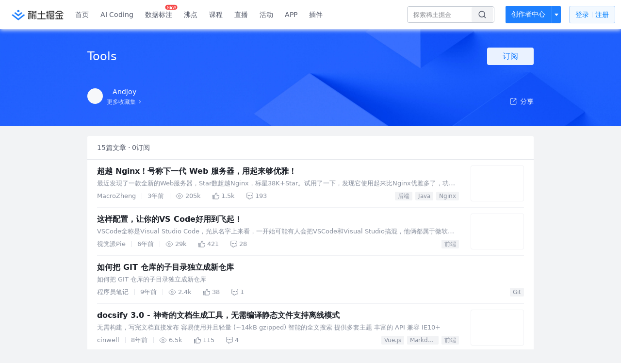

--- FILE ---
content_type: text/html; charset=utf-8
request_url: https://juejin.cn/collection/6845242033687232525
body_size: 82224
content:
<!doctype html>
<html data-n-head-ssr lang="zh" data-n-head="%7B%22lang%22:%7B%22ssr%22:%22zh%22%7D%7D">
  <head >
    <title>Tools - Andjoy的收藏集 - 掘金</title><meta data-n-head="ssr" charset="utf-8"><meta data-n-head="ssr" name="viewport" content="width=device-width, initial-scale=1, user-scalable=no, viewport-fit=cover"><meta data-n-head="ssr" name="apple-itunes-app" content="app-id=987739104"><meta data-n-head="ssr" name="theme-color" content="#ffffff"><meta data-n-head="ssr" name="msapplication-TileColor" content="#da532c"><meta data-n-head="ssr" name="msvalidate.01" content="BADCF2429624CB0432BE8924E5343343"><meta data-n-head="ssr" name="google-site-verification" content="m8eimwHTlWoObBcEuX3ot93QtMJFS_zHdMZROWrX7-o"><meta data-n-head="ssr" vmid="description" name="description" content="Andjoy的收藏集：Tools —— 共收录了15篇文章，有0人关注了该收藏。来掘金，阅读更多Tools内的文章。掘金是一个帮助开发者成长的社区,是给开发者用的 Hacker News,给设计师用的 Designer News,和给产品经理用的 Medium。"><meta data-n-head="ssr" vmid="keywords" name="keywords" content="Tools,ToolsAndjoy,Andjoy的收藏,Tools掘金,掘金"><link data-n-head="ssr" rel="preconnect" href="//unpkg.byted-static.com/" crossorigin="anonymous"><link data-n-head="ssr" rel="preconnect" href="//lf3-cdn-tos.bytescm.com" crossorigin="anonymous"><link data-n-head="ssr" rel="preconnect" href="//mcs.snssdk.com" crossorigin="anonymous"><link data-n-head="ssr" rel="preconnect" href="//i.snssdk.com" crossorigin="anonymous"><link data-n-head="ssr" rel="dns-prefetch" href="//lf3-short.ibytedapm.com"><link data-n-head="ssr" rel="dns-prefetch" href="//lf3-cdn-tos.bytescm.com"><link data-n-head="ssr" rel="dns-prefetch" href="//api.juejin.cn"><link data-n-head="ssr" rel="dns-prefetch" href="//lf-cdn-tos.bytescm.com"><link data-n-head="ssr" rel="dns-prefetch" href="//unpkg.byted-static.com"><link data-n-head="ssr" rel="dns-prefetch" href="//p1-juejin.byteimg.com"><link data-n-head="ssr" rel="dns-prefetch" href="//p3-juejin.byteimg.com"><link data-n-head="ssr" rel="dns-prefetch" href="//p6-juejin.byteimg.com"><link data-n-head="ssr" rel="dns-prefetch" href="//p9-juejin.byteimg.com"><link data-n-head="ssr" rel="dns-prefetch" href="//p1-jj.byteimg.com"><link data-n-head="ssr" rel="dns-prefetch" href="//p2-jj.byteimg.com"><link data-n-head="ssr" rel="dns-prefetch" href="//p6-jj.byteimg.com"><link data-n-head="ssr" rel="dns-prefetch" href="//p9-jj.byteimg.com"><link data-n-head="ssr" rel="dns-prefetch" href="//mcs.snssdk.com"><link data-n-head="ssr" rel="dns-prefetch" href="//i.snssdk.com"><link data-n-head="ssr" rel="apple-touch-icon" sizes="180x180" href="https://lf-web-assets.juejin.cn/obj/juejin-web/xitu_juejin_web/static/favicons/apple-touch-icon.png"><link data-n-head="ssr" rel="icon" type="image/png" sizes="32x32" href="https://lf-web-assets.juejin.cn/obj/juejin-web/xitu_juejin_web/static/favicons/favicon-32x32.png"><link data-n-head="ssr" rel="icon" type="image/png" sizes="16x16" href="https://lf-web-assets.juejin.cn/obj/juejin-web/xitu_juejin_web/static/favicons/favicon-16x16.png"><link data-n-head="ssr" rel="mask-icon" href="https://lf-web-assets.juejin.cn/obj/juejin-web/xitu_juejin_web/static/favicons/safari-pinned-tab.svg" color="#1E80FF"><link data-n-head="ssr" rel="manifest" href="https://lf-web-assets.juejin.cn/obj/juejin-web/xitu_juejin_web/static/favicons/site.webmanifest"><link data-n-head="ssr" rel="search" title="掘金" href="https://lf-web-assets.juejin.cn/obj/juejin-web/xitu_juejin_web/static/search.xml" type="application/opensearchdescription+xml"><link data-n-head="ssr" rel="stylesheet" href="https://lf-web-assets.juejin.cn/obj/juejin-web/xitu_juejin_web/static/bytedesign.min.css"><link data-n-head="ssr" rel="canonical" href="https://juejin.cn/collection/6845242033687232525"><script data-n-head="ssr" type="text/javascript" data-sdk-glue-default="load" src="https://lf-web-assets.juejin.cn/obj/juejin-web/xitu_juejin_web/static/rc-client-security-web-glue/1.0.0.19/sdk-glue.js"></script><script data-n-head="ssr" type="text/javascript" data-sdk-glue-default="init">
        (function (){
          var options = {
            bdms: {
              aid: 2608,
              paths: [
                '/growth_api/v1/publish_benefit_history',
                '/growth_api/v1/check_in',
                '/growth_api/v1/lottery/draw',
                '/growth_api/v1/lottery/ten_draw',
                '/web_shorten',
                '/user_api/v1/user/get',
                '/interact_api/v1/digg/save',
                '/interact_api/v1/digg/query_page',
                '/interact_api/v1/comment/list',
                '/interact_api/v1/comment/hots',
                '/content_api/v1/article/detail',
                '/user_api/v1/follow/followees',
                '/user_api/v1/follow/followers',
                '/interact_api/v1/follow/tag_list',
                '/recommend_api/v1/article/recommend_cate_feed',
                '/interact_api/v1/comment/publish',
                '/interact_api/v1/reply/publish',
                '/growth_api/v1/get_benefit_page',
                '/growth_api/v1/get_cur_point',
                '/growth_api/v1/ten_draw', 
                '/growth_api/v1/draw',
                '/growth_api/v1/lottery_config/get',
                '/user_api/v1/user_referral/bind',
              ]
            },
            verifyCenter: {
              interceptPathList: [
                '/user_api/v1/user/get',
                '/interact_api/v1/digg/save',
                '/interact_api/v1/digg/query_page',
                '/interact_api/v1/comment/list',
                '/interact_api/v1/comment/hots',
                '/content_api/v1/article/detail',
                '/user_api/v1/follow/followees',
                '/user_api/v1/follow/followers',
                '/interact_api/v1/follow/tag_list',
                '/recommend_api/v1/article/recommend_cate_feed',
              ],
              commonOptions: {
                aid: 2608,
                repoId: 56081
              },
              captchaOptions: {
                showMode: 'mask',
              },
            }
          }
        var sdkInfo = {
          bdms: {
            init: function (options) {
              window.bdms.init(options)
            },
            isLoaded: function () {
              return !!window.bdms
            },
            srcList: [
              'https://lf-headquarters-speed.yhgfb-cn-static.com/obj/rc-client-security/web/stable/1.0.0.33/bdms.js',
              'https://lf-c-flwb.bytetos.com/obj/rc-client-security/web/stable/1.0.0.33/bdms.js',
            ],
          },
          verifyCenter: {
            init: function (options) {
              window.TTGCaptcha.init(options);
            },
            isLoaded: function () {
              return !!window.TTGCaptcha;
            },
            srcList: [
              'https://lf-cdn-tos.bytescm.com/obj/rc-verifycenter/sec_sdk_build/4.0.10/captcha/index.js',
              'https://lf-rc1.yhgfb-cn-static.com/obj/rc-verifycenter/sec_sdk_build/4.0.10/captcha/index.js',
            ],
          }
        }
        window._SdkGlueInit(options, sdkInfo)
        })();
        </script><script data-n-head="ssr" vmid="slardar" type="text/javascript" crossorigin="anonymous">;(function (w, d, u, b, n, pc, ga, ae, po, s, p, e, t, pp) {pc = 'precollect';ga = 'getAttribute';ae = 'addEventListener';po = 'PerformanceObserver';s = function (m) {p = [].slice.call(arguments);p.push(Date.now(), location.href);(m == pc ? s.p.a : s.q).push(p)};s.q = [];s.p = { a: [] };w[n] = s;e = document.createElement('script');e.src = u + '?bid=' + b + '&globalName=' + n;e.crossOrigin = u.indexOf('sdk-web') > 0 ? 'anonymous' : 'use-credentials';d.getElementsByTagName('head')[0].appendChild(e);if (ae in w) {s.pcErr = function (e) {e = e || w.event;t = e.target || e.srcElement;if (t instanceof Element || t instanceof HTMLElement) {if (t[ga]('integrity')) {w[n](pc, 'sri', t[ga]('href') || t[ga]('src'))} else {w[n](pc, 'st', { tagName: t.tagName, url: t[ga]('href') || t[ga]('src') })}} else {w[n](pc, 'err', e.error || e.message)}};s.pcRej = function (e) {e = e || w.event;w[n](pc, 'err', e.reason || (e.detail && e.detail.reason))};w[ae]('error', s.pcErr, true);w[ae]('unhandledrejection', s.pcRej, true);};if('PerformanceLongTaskTiming' in w) {pp = s.pp = { entries: [] };pp.observer = new PerformanceObserver(function (l) {pp.entries = pp.entries.concat(l.getEntries())});pp.observer.observe({ entryTypes: ['longtask', 'largest-contentful-paint','layout-shift'] })}})(window,document,'https://lf3-short.ibytedapm.com/slardar/fe/sdk-web/browser.cn.js','2608','SlardarWeb')</script><script data-n-head="ssr" type="text/javascript" src="https://lf-web-assets.juejin.cn/obj/juejin-web/xitu_juejin_web/static/slardar-plugin/imageReport.js"></script><script data-n-head="ssr" type="text/javascript" src="https://lf-web-assets.juejin.cn/obj/juejin-web/xitu_juejin_web/static/cdn-retry/bundle-dcf007.js" id="cdn-retry" defer></script><link rel="preload" href="//lf-web-assets.juejin.cn/obj/juejin-web/xitu_juejin_web/393cbc7.js" as="script"><link rel="preload" href="//lf-web-assets.juejin.cn/obj/juejin-web/xitu_juejin_web/0369241.js" as="script"><link rel="preload" href="//lf-web-assets.juejin.cn/obj/juejin-web/xitu_juejin_web/4bc87e2.js" as="script"><link rel="preload" href="//lf-web-assets.juejin.cn/obj/juejin-web/xitu_juejin_web/app.a51996e.css" as="style"><link rel="preload" href="//lf-web-assets.juejin.cn/obj/juejin-web/xitu_juejin_web/c7aca89.js" as="script"><link rel="preload" href="//lf-web-assets.juejin.cn/obj/juejin-web/xitu_juejin_web/layouts/default.a1d6163.css" as="style"><link rel="preload" href="//lf-web-assets.juejin.cn/obj/juejin-web/xitu_juejin_web/19bb378.js" as="script"><link rel="preload" href="//lf-web-assets.juejin.cn/obj/juejin-web/xitu_juejin_web/82.1a12ed5.css" as="style"><link rel="preload" href="//lf-web-assets.juejin.cn/obj/juejin-web/xitu_juejin_web/d56e372.js" as="script"><link rel="stylesheet" href="//lf-web-assets.juejin.cn/obj/juejin-web/xitu_juejin_web/app.a51996e.css"><link rel="stylesheet" href="//lf-web-assets.juejin.cn/obj/juejin-web/xitu_juejin_web/layouts/default.a1d6163.css"><link rel="stylesheet" href="//lf-web-assets.juejin.cn/obj/juejin-web/xitu_juejin_web/82.1a12ed5.css">
  </head>
  <body >
    <script data-n-head="ssr" type="text/javascript" data-pbody="true">(function () {
    const pages = [
        /^\/$/,
        /^\/following$/,
        /^\/recommended$/,
        '^/pins.*',
        '^/pin.*',
        /^\/course(?!\/payment\/)/,
        /^\/post\/.*/,
        '^/hot.*',
        /^\/book\/\d+/,
        /^\/video\/\d+/,
        /^\/user\/settings.*/,
        /^\/spost\/\d+/,
        /^\/notification(?!\/im)/,
        '^/backend',
        '^/frontend',
        '^/android',
        '^/ios',
        '^/ai',
        '^/freebie',
        '^/career',
        '^/article',
        '^/player',
    ];
    function isInJuejinApp() {
        const userAgent = typeof navigator !== 'undefined' ? navigator.userAgent : '';
        return /juejin/i.test(userAgent);
    }
    if (typeof window !== 'undefined' && !isInJuejinApp()) {
        try {
            const path = window.location.pathname;
            const isAvailable = pages.some((page) => {
                const reg = new RegExp(page);
                return reg.test(path);
            });
            if (isAvailable) {
                const localValue = localStorage.getItem('juejin_2608_theme') || '{}';
                let { theme = 'light', isFollowSystem = false } = JSON.parse(localValue);
                if (isFollowSystem) {
                    const themeMedia = window.matchMedia('(prefers-color-scheme: light)');
                    theme = themeMedia.matches ? 'light' : 'dark';
                    localStorage.setItem('juejin_2608_theme', JSON.stringify({ theme, isFollowSystem }));
                }
                document.body.setAttribute('data-theme', theme);
            }
            else {
                document.body.setAttribute('data-theme', 'light');
            }
        }
        catch (e) {
            console.error('浏览器不支持localStorage');
        }
    }
})()</script><div data-server-rendered="true" id="__nuxt"><div id="__layout"><div id="juejin"><div data-fetch-key="data-v-602f97ed:0" data-v-539963b4 data-v-602f97ed><div class="view-container" data-v-539963b4><!----> <header data-fetch-key="data-v-21a07997:0" class="main-header main-header unauthorized visible" data-v-21a07997 data-v-539963b4><div class="container" data-v-21a07997><a rel="noreferrer" class="logo" data-v-21a07997><img src="//lf-web-assets.juejin.cn/obj/juejin-web/xitu_juejin_web/e08da34488b114bd4c665ba2fa520a31.svg" alt="稀土掘金" class="logo-img" data-v-21a07997> <img src="//lf-web-assets.juejin.cn/obj/juejin-web/xitu_juejin_web/6c61ae65d1c41ae8221a670fa32d05aa.svg" alt="稀土掘金" class="mobile" data-v-21a07997></a> <!----> <nav role="navigation" class="main-nav" data-v-21a07997><ul class="nav-list" data-v-21a07997><!----> <li class="main-nav-list" data-v-21a07997><!----> <ul class="phone-hide" data-v-21a07997><li class="nav-item link-item" data-v-21a07997><a href="/" data-v-21a07997>首页</a></li> <li class="nav-item link-item activities" data-v-21a07997><a href="https://aicoding.juejin.cn" data-v-21a07997>
                AI Coding
              </a></li> <li class="nav-item link-item activities" data-v-21a07997><a href="https://aidp.juejin.cn" data-v-21a07997>
                数据标注
                <span class="new-font" data-v-21a07997>NEW</span></a></li> <li class="nav-item link-item activities" data-v-21a07997><a href="/pins" data-v-21a07997>
                沸点
                <span class="text" data-v-21a07997><!----></span></a></li> <li class="nav-item link-item book" data-v-21a07997><a href="/course" data-v-21a07997>
                课程
                <!----></a></li> <li class="nav-item link-item" data-v-21a07997><a href="/live" data-v-21a07997>
                直播
              </a></li> <li class="nav-item link-item" data-v-21a07997><a href="/events/all" data-v-21a07997>
                活动
              </a></li> <nav class="nav-item link-item download-icon" data-v-21a07997><a href="/app?utm_source=jj_nav" target="_blank" class="download-app no-border" data-v-21a07997>
                APP
              </a></nav> <nav class="nav-item link-item extension-icon" data-v-21a07997><a href="https://juejin.cn/extension?utm_source=jj_nav" target="_blank" rel="nofollow noopener noreferrer" class="jj-link broswer-extension no-border" data-v-65b50b51 data-v-21a07997><span data-v-65b50b51 data-v-21a07997>插件</span></a></nav> <!----></ul></li> <ul class="right-side-nav" data-v-21a07997><li class="search-add" data-v-21a07997><ul class="search-add-ul" data-v-21a07997><li class="nav-item search" data-v-21a07997><form role="search" class="search-form" data-v-21a07997><input type="search" maxlength="64" placeholder="" value="" class="search-input" data-v-21a07997> <div class="seach-icon-container" data-v-21a07997><svg width="18" height="18" viewBox="0 0 18 18" fill="none" xmlns="http://www.w3.org/2000/svg" class="search-icon" data-v-21a07997 data-v-21a07997><path d="M12.4008 12.4008C14.744 10.0577 14.744 6.25871 12.4008 3.91556C10.0577 1.57242 6.25871 1.57242 3.91556 3.91556C1.57242 6.25871 1.57242 10.0577 3.91556 12.4008C6.25871 14.744 10.0577 14.744 12.4008 12.4008ZM12.4008 12.4008L15.5828 15.5828" stroke-width="1.5" stroke-linecap="round" stroke-linejoin="round" data-v-21a07997 data-v-21a07997></path></svg></div> <!----> <div class="typehead" style="display:none;" data-v-21a07997><!----> <div class="title" data-v-21a07997><span data-v-21a07997>搜索历史</span> <span class="clear" data-v-21a07997>
                        清空
                      </span></div> <div class="list" data-v-21a07997></div></div></form></li> <!----> <li class="nav-item add creator-item" data-v-21a07997><div class="add-group" data-v-222d7b0f data-v-21a07997><!----> <button class="add-btn" data-v-222d7b0f>
    创作者中心
  </button> <div class="more" data-v-222d7b0f><svg width="12" height="12" viewBox="0 0 12 12" fill="none" xmlns="http://www.w3.org/2000/svg" class="unfold12-icon" data-v-222d7b0f data-v-222d7b0f><path d="M2.45025 4.82383C2.17422 4.49908 2.40501 4 2.83122 4H9.16878C9.59499 4 9.82578 4.49908 9.54975 4.82382L6.38097 8.5518C6.1813 8.7867 5.8187 8.7867 5.61903 8.5518L2.45025 4.82383Z" fill="white" data-v-222d7b0f data-v-222d7b0f></path></svg> <div class="more-mask" data-v-222d7b0f></div> <div class="more-list" data-v-222d7b0f><ul class="menu" data-v-222d7b0f><li class="item" data-v-222d7b0f><div class="icon write-article" data-v-222d7b0f></div> <div class="title" data-v-222d7b0f>写文章</div></li><li class="item" data-v-222d7b0f><div class="icon issue-points" data-v-222d7b0f></div> <div class="title" data-v-222d7b0f>发沸点</div></li><li class="item" data-v-222d7b0f><div class="icon write-note" data-v-222d7b0f></div> <div class="title" data-v-222d7b0f>写笔记</div></li><li class="item" data-v-222d7b0f><div class="icon create-jcode" data-v-222d7b0f></div> <div class="title" data-v-222d7b0f>写代码</div></li><li class="item" data-v-222d7b0f><div class="icon drafts" data-v-222d7b0f></div> <div class="title" data-v-222d7b0f>草稿箱</div></li></ul> <div class="divider" data-v-222d7b0f></div> <div class="inspiration" data-v-222d7b0f><div class="info" data-v-222d7b0f><span class="title" data-v-222d7b0f>创作灵感</span> <span class="more-info" data-v-222d7b0f>
            查看更多
            <i class="icon byte-icon byte-icon--right" data-v-222d7b0f><svg t="1561636167146" class="icon" viewBox="0 0 1024 1024" version="1.1" xmlns="http://www.w3.org/2000/svg" p-id="404349" xmlns:xlink="http://www.w3.org/1999/xlink"><path d="M630.4 512L283.52 165.12a21.12 21.12 0 0 1 0-30.08l30.08-30.08a21.12 21.12 0 0 1 30.08 0l377.6 376.96a42.24 42.24 0 0 1 0 60.16l-377.6 376.96a21.12 21.12 0 0 1-30.08 0l-30.08-30.08a21.12 21.12 0 0 1 0-30.08z" p-id="404350"></path></svg></i></span></div> <div class="list" data-v-222d7b0f>  <div class="item" data-v-21339fef data-v-222d7b0f><div class="xitu-skeleton xitu-skeleton-animated" data-v-21339fef><div class="xitu-skeleton-item" data-v-21339fef><!----> <div class="xitu-skeleton-content" style="padding:20px;" data-v-21339fef><div class="xitu-skeleton-line" data-v-21339fef></div><div class="xitu-skeleton-line" data-v-21339fef></div><div class="xitu-skeleton-line" data-v-21339fef></div></div></div></div></div></div></div></div></div> <!----></div></li></ul></li> <!----> <!----> <!----> <li class="nav-item auth" data-v-21a07997><div class="login-button-wrap" data-v-21a07997><button class="login-button" data-v-21a07997>
                登录
                <div class="login-button-inner" data-v-21a07997><div class="login-button-line" data-v-21a07997></div>
                  注册
                </div></button> <!----></div></li></ul></ul></nav></div></header>  <main class="container main-container" style="max-width:100%;" data-v-539963b4><div data-transfer="true" class="delte_modal byte-modal" data-v-9be8d0de data-v-602f97ed><div class="byte-modal__mask" style="z-index:83741;display:none;"></div><div class="byte-modal__wrapper" style="z-index:83741;display:none;"><div class="byte-modal__content" style="width:344px;"><!----><div class="byte-modal__body"><div class="modal-wrap" data-v-9be8d0de><div class="title" data-v-9be8d0de>确定删除此收藏集吗</div> <div class="content" data-v-9be8d0de>删除后此收藏集将被移除</div> <div class="button-wrap" data-v-9be8d0de><div class="local-button close" data-v-9be8d0de>取消</div> <div class="local-button delete" data-v-9be8d0de>确定删除</div></div></div></div><!----></div></div></div> <div data-transfer="true" class="delte_modal byte-modal" data-v-9be8d0de data-v-602f97ed><div class="byte-modal__mask" style="z-index:83742;display:none;"></div><div class="byte-modal__wrapper" style="z-index:83742;display:none;"><div class="byte-modal__content" style="width:344px;"><!----><div class="byte-modal__body"><div class="modal-wrap" data-v-9be8d0de><div class="title" data-v-9be8d0de>确定删除此文章吗</div> <div class="content" data-v-9be8d0de>删除后此文章将被从当前收藏集中移除</div> <div class="button-wrap" data-v-9be8d0de><div class="local-button close" data-v-9be8d0de>取消</div> <div class="local-button delete" data-v-9be8d0de>确定删除</div></div></div></div><!----></div></div></div> <div data-transfer="true" class="collection-list-modal byte-modal" data-v-2f646e9c data-v-602f97ed><div class="byte-modal__mask" style="z-index:83743;display:none;"></div><div class="byte-modal__wrapper" style="z-index:83743;display:none;"><div class="byte-modal__content" style="width:520px;"><!----><div class="byte-modal__body"></div><!----></div></div></div> <div data-transfer="true" class="collection-modal byte-modal" data-v-23631f0a data-v-602f97ed><div class="byte-modal__mask" style="z-index:83744;display:none;"></div><div class="byte-modal__wrapper" style="z-index:83744;display:none;"><div class="byte-modal__content" style="width:520px;"><!----><div class="byte-modal__body"><svg width="18" height="18" viewBox="0 0 18 18" fill="none" xmlns="http://www.w3.org/2000/svg" class="closeIcon" data-v-23631f0a><path d="M14.3019 3.69678L8.99862 9.00006L3.69531 14.3034" stroke="currentColor" stroke-width="1.5" stroke-linecap="round" data-v-23631f0a></path><path d="M3.69531 3.69678L8.99861 9.00006L14.3019 14.3034" stroke="currentColor" stroke-width="1.5" stroke-linecap="round" data-v-23631f0a></path></svg> <div class="title" data-v-23631f0a>
    编辑收藏集
  </div> <form class="form byte-form byte-form--label-right" data-v-23631f0a><div class="byte-form-item" data-v-23631f0a><label for="collectionName" class="byte-form-item__label" style="width:42px;">名称：</label><div class="byte-form-item__content" style="margin-left:42px;"><div class="input byte-input byte-input--large byte-input--suffixed" data-v-23631f0a><!----><input type="text" autocomplete="" placeholder="请输入收藏集名称" name="" aria-label="" spellcheck="false" value="" class="byte-input__input byte-input__input--large"><!----><span class="byte-input__suffix"><!----> <!----></span><!----></div><!----><!----></div></div> <div class="byte-form-item" data-v-23631f0a><label for="description" class="byte-form-item__label" style="width:42px;">描述：</label><div class="byte-form-item__content" style="margin-left:42px;"><div class="input byte-input byte-input--normal" data-v-23631f0a><textarea maxlength="100" rows="2" placeholder="请输入收藏描述（限100字，选填）" autocomplete="" name="" aria-label="" spellcheck="false" class="byte-input__textarea"></textarea></div> <span class="suffix text-suffix" data-v-23631f0a><span data-v-23631f0a>
          0
        </span>
        /100
      </span><!----><!----></div></div> <div class="label-no byte-form-item" data-v-23631f0a><!----><div class="byte-form-item__content" style="margin-left:42px;"><div class="byte-radio-group byte-radio-group--radio byte-radio-group--outline byte-radio-group--undefined" data-v-23631f0a><label class="byte-radio__wrapper" data-v-23631f0a><span class="byte-radio__radio-inner"><input type="radio" class="byte-radio__original"><span class="byte-radio__radio"></span></span><span class="byte-radio__label"><div class="radio-item" data-v-23631f0a><span class="label" data-v-23631f0a>公开</span> <span class="desc" data-v-23631f0a>当其他人关注此收藏集后不可再更改为隐私</span></div><!----></span></label> <label class="byte-radio__wrapper" data-v-23631f0a><span class="byte-radio__radio-inner"><input type="radio" class="byte-radio__original"><span class="byte-radio__radio"></span></span><span class="byte-radio__label"><div class="radio-item" data-v-23631f0a><span class="label" data-v-23631f0a>隐私</span> <span class="desc" data-v-23631f0a>仅自己可见此收藏集</span></div><!----></span></label></div><!----><!----></div></div> <!----></form> <div class="button_wrapper" data-v-23631f0a><button class="button close" data-v-23631f0a>取消</button> <button class="button finished" data-v-23631f0a>
      确定
    </button></div></div><!----></div></div></div> <div class="collection-view" data-v-539963b4 data-v-602f97ed><header class="collection-header" data-v-539963b4 data-v-602f97ed><div class="width-control" data-v-539963b4 data-v-602f97ed><div class="title" data-v-539963b4 data-v-602f97ed><div class="content" data-v-539963b4 data-v-602f97ed>
            Tools
            <!----></div> <div class="subscribe-wrap" data-v-539963b4 data-v-602f97ed><div class="button-sub subscribe-button" data-v-539963b4 data-v-602f97ed>
              订阅
            </div></div> <!----></div> <div class="desc" data-v-539963b4 data-v-602f97ed><span data-v-539963b4 data-v-602f97ed>
            
          </span></div></div> <div class="three-floor width-control" data-v-539963b4 data-v-602f97ed><div class="user-info" data-v-539963b4 data-v-602f97ed><a href="https://juejin-im-boe.bytedance.net/user/3368559355364862" data-v-539963b4 data-v-602f97ed><div class="avatar jj-avatar avatar" data-v-03256cc6 data-v-602f97ed><img src="[data-uri]" alt="avatar" class="lazy avatar-img" data-v-5244ef91 data-v-03256cc6> </div></a> <div class="info-wrap" data-v-539963b4 data-v-602f97ed><div class="user-name" data-v-539963b4 data-v-602f97ed><a href="https://juejin-im-boe.bytedance.net/user/3368559355364862" data-v-539963b4 data-v-602f97ed><span data-v-539963b4 data-v-602f97ed>Andjoy</span></a> <!----></div> <a href="/user/3368559355364862/collections" class="more-link" data-v-602f97ed><span data-v-602f97ed>更多收藏集</span> <img src="[data-uri]" class="right-arrow" data-v-602f97ed></a></div></div> <div class="share" data-v-539963b4 data-v-602f97ed><span data-v-602f97ed><div class="byte-popover" style="display:none;"><!----><p class="byte-popover__content"><div class="share-model" data-v-602f97ed><span data-v-602f97ed><div class="byte-popover" style="display:none;"><!----><p class="byte-popover__content"><div class="QR-wrap" data-v-602f97ed><img src="data:image/svg+xml;utf8,%3C%3Fxml%20version%3D%221.0%22%20standalone%3D%22yes%22%3F%3E%0D%0A%3Csvg%20xmlns%3D%22http%3A%2F%2Fwww.w3.org%2F2000%2Fsvg%22%20version%3D%221.1%22%20width%3D%22410%22%20height%3D%22410%22%3E%0D%0A%3Crect%20x%3D%220%22%20y%3D%220%22%20width%3D%22410%22%20height%3D%22410%22%20style%3D%22fill%3A%23ffffff%3Bshape-rendering%3AcrispEdges%3B%22%2F%3E%0D%0A%3Crect%20x%3D%220%22%20y%3D%220%22%20width%3D%2212.424242424242424%22%20height%3D%2212.424242424242424%22%20style%3D%22fill%3A%23000000%3Bshape-rendering%3AcrispEdges%3B%22%2F%3E%0D%0A%3Crect%20x%3D%2212.424242424242424%22%20y%3D%220%22%20width%3D%2212.424242424242424%22%20height%3D%2212.424242424242424%22%20style%3D%22fill%3A%23000000%3Bshape-rendering%3AcrispEdges%3B%22%2F%3E%0D%0A%3Crect%20x%3D%2224.848484848484848%22%20y%3D%220%22%20width%3D%2212.424242424242424%22%20height%3D%2212.424242424242424%22%20style%3D%22fill%3A%23000000%3Bshape-rendering%3AcrispEdges%3B%22%2F%3E%0D%0A%3Crect%20x%3D%2237.27272727272727%22%20y%3D%220%22%20width%3D%2212.424242424242424%22%20height%3D%2212.424242424242424%22%20style%3D%22fill%3A%23000000%3Bshape-rendering%3AcrispEdges%3B%22%2F%3E%0D%0A%3Crect%20x%3D%2249.696969696969695%22%20y%3D%220%22%20width%3D%2212.424242424242424%22%20height%3D%2212.424242424242424%22%20style%3D%22fill%3A%23000000%3Bshape-rendering%3AcrispEdges%3B%22%2F%3E%0D%0A%3Crect%20x%3D%2262.12121212121212%22%20y%3D%220%22%20width%3D%2212.424242424242424%22%20height%3D%2212.424242424242424%22%20style%3D%22fill%3A%23000000%3Bshape-rendering%3AcrispEdges%3B%22%2F%3E%0D%0A%3Crect%20x%3D%2274.54545454545455%22%20y%3D%220%22%20width%3D%2212.424242424242424%22%20height%3D%2212.424242424242424%22%20style%3D%22fill%3A%23000000%3Bshape-rendering%3AcrispEdges%3B%22%2F%3E%0D%0A%3Crect%20x%3D%2299.39393939393939%22%20y%3D%220%22%20width%3D%2212.424242424242424%22%20height%3D%2212.424242424242424%22%20style%3D%22fill%3A%23000000%3Bshape-rendering%3AcrispEdges%3B%22%2F%3E%0D%0A%3Crect%20x%3D%22149.0909090909091%22%20y%3D%220%22%20width%3D%2212.424242424242424%22%20height%3D%2212.424242424242424%22%20style%3D%22fill%3A%23000000%3Bshape-rendering%3AcrispEdges%3B%22%2F%3E%0D%0A%3Crect%20x%3D%22161.5151515151515%22%20y%3D%220%22%20width%3D%2212.424242424242424%22%20height%3D%2212.424242424242424%22%20style%3D%22fill%3A%23000000%3Bshape-rendering%3AcrispEdges%3B%22%2F%3E%0D%0A%3Crect%20x%3D%22173.93939393939394%22%20y%3D%220%22%20width%3D%2212.424242424242424%22%20height%3D%2212.424242424242424%22%20style%3D%22fill%3A%23000000%3Bshape-rendering%3AcrispEdges%3B%22%2F%3E%0D%0A%3Crect%20x%3D%22186.36363636363635%22%20y%3D%220%22%20width%3D%2212.424242424242424%22%20height%3D%2212.424242424242424%22%20style%3D%22fill%3A%23000000%3Bshape-rendering%3AcrispEdges%3B%22%2F%3E%0D%0A%3Crect%20x%3D%22211.21212121212122%22%20y%3D%220%22%20width%3D%2212.424242424242424%22%20height%3D%2212.424242424242424%22%20style%3D%22fill%3A%23000000%3Bshape-rendering%3AcrispEdges%3B%22%2F%3E%0D%0A%3Crect%20x%3D%22248.48484848484847%22%20y%3D%220%22%20width%3D%2212.424242424242424%22%20height%3D%2212.424242424242424%22%20style%3D%22fill%3A%23000000%3Bshape-rendering%3AcrispEdges%3B%22%2F%3E%0D%0A%3Crect%20x%3D%22260.9090909090909%22%20y%3D%220%22%20width%3D%2212.424242424242424%22%20height%3D%2212.424242424242424%22%20style%3D%22fill%3A%23000000%3Bshape-rendering%3AcrispEdges%3B%22%2F%3E%0D%0A%3Crect%20x%3D%22273.3333333333333%22%20y%3D%220%22%20width%3D%2212.424242424242424%22%20height%3D%2212.424242424242424%22%20style%3D%22fill%3A%23000000%3Bshape-rendering%3AcrispEdges%3B%22%2F%3E%0D%0A%3Crect%20x%3D%22285.75757575757575%22%20y%3D%220%22%20width%3D%2212.424242424242424%22%20height%3D%2212.424242424242424%22%20style%3D%22fill%3A%23000000%3Bshape-rendering%3AcrispEdges%3B%22%2F%3E%0D%0A%3Crect%20x%3D%22298.1818181818182%22%20y%3D%220%22%20width%3D%2212.424242424242424%22%20height%3D%2212.424242424242424%22%20style%3D%22fill%3A%23000000%3Bshape-rendering%3AcrispEdges%3B%22%2F%3E%0D%0A%3Crect%20x%3D%22323.030303030303%22%20y%3D%220%22%20width%3D%2212.424242424242424%22%20height%3D%2212.424242424242424%22%20style%3D%22fill%3A%23000000%3Bshape-rendering%3AcrispEdges%3B%22%2F%3E%0D%0A%3Crect%20x%3D%22335.45454545454544%22%20y%3D%220%22%20width%3D%2212.424242424242424%22%20height%3D%2212.424242424242424%22%20style%3D%22fill%3A%23000000%3Bshape-rendering%3AcrispEdges%3B%22%2F%3E%0D%0A%3Crect%20x%3D%22347.8787878787879%22%20y%3D%220%22%20width%3D%2212.424242424242424%22%20height%3D%2212.424242424242424%22%20style%3D%22fill%3A%23000000%3Bshape-rendering%3AcrispEdges%3B%22%2F%3E%0D%0A%3Crect%20x%3D%22360.3030303030303%22%20y%3D%220%22%20width%3D%2212.424242424242424%22%20height%3D%2212.424242424242424%22%20style%3D%22fill%3A%23000000%3Bshape-rendering%3AcrispEdges%3B%22%2F%3E%0D%0A%3Crect%20x%3D%22372.7272727272727%22%20y%3D%220%22%20width%3D%2212.424242424242424%22%20height%3D%2212.424242424242424%22%20style%3D%22fill%3A%23000000%3Bshape-rendering%3AcrispEdges%3B%22%2F%3E%0D%0A%3Crect%20x%3D%22385.1515151515151%22%20y%3D%220%22%20width%3D%2212.424242424242424%22%20height%3D%2212.424242424242424%22%20style%3D%22fill%3A%23000000%3Bshape-rendering%3AcrispEdges%3B%22%2F%3E%0D%0A%3Crect%20x%3D%22397.57575757575756%22%20y%3D%220%22%20width%3D%2212.424242424242424%22%20height%3D%2212.424242424242424%22%20style%3D%22fill%3A%23000000%3Bshape-rendering%3AcrispEdges%3B%22%2F%3E%0D%0A%3Crect%20x%3D%220%22%20y%3D%2212.424242424242424%22%20width%3D%2212.424242424242424%22%20height%3D%2212.424242424242424%22%20style%3D%22fill%3A%23000000%3Bshape-rendering%3AcrispEdges%3B%22%2F%3E%0D%0A%3Crect%20x%3D%2274.54545454545455%22%20y%3D%2212.424242424242424%22%20width%3D%2212.424242424242424%22%20height%3D%2212.424242424242424%22%20style%3D%22fill%3A%23000000%3Bshape-rendering%3AcrispEdges%3B%22%2F%3E%0D%0A%3Crect%20x%3D%2299.39393939393939%22%20y%3D%2212.424242424242424%22%20width%3D%2212.424242424242424%22%20height%3D%2212.424242424242424%22%20style%3D%22fill%3A%23000000%3Bshape-rendering%3AcrispEdges%3B%22%2F%3E%0D%0A%3Crect%20x%3D%22124.24242424242424%22%20y%3D%2212.424242424242424%22%20width%3D%2212.424242424242424%22%20height%3D%2212.424242424242424%22%20style%3D%22fill%3A%23000000%3Bshape-rendering%3AcrispEdges%3B%22%2F%3E%0D%0A%3Crect%20x%3D%22173.93939393939394%22%20y%3D%2212.424242424242424%22%20width%3D%2212.424242424242424%22%20height%3D%2212.424242424242424%22%20style%3D%22fill%3A%23000000%3Bshape-rendering%3AcrispEdges%3B%22%2F%3E%0D%0A%3Crect%20x%3D%22186.36363636363635%22%20y%3D%2212.424242424242424%22%20width%3D%2212.424242424242424%22%20height%3D%2212.424242424242424%22%20style%3D%22fill%3A%23000000%3Bshape-rendering%3AcrispEdges%3B%22%2F%3E%0D%0A%3Crect%20x%3D%22211.21212121212122%22%20y%3D%2212.424242424242424%22%20width%3D%2212.424242424242424%22%20height%3D%2212.424242424242424%22%20style%3D%22fill%3A%23000000%3Bshape-rendering%3AcrispEdges%3B%22%2F%3E%0D%0A%3Crect%20x%3D%22223.63636363636363%22%20y%3D%2212.424242424242424%22%20width%3D%2212.424242424242424%22%20height%3D%2212.424242424242424%22%20style%3D%22fill%3A%23000000%3Bshape-rendering%3AcrispEdges%3B%22%2F%3E%0D%0A%3Crect%20x%3D%22298.1818181818182%22%20y%3D%2212.424242424242424%22%20width%3D%2212.424242424242424%22%20height%3D%2212.424242424242424%22%20style%3D%22fill%3A%23000000%3Bshape-rendering%3AcrispEdges%3B%22%2F%3E%0D%0A%3Crect%20x%3D%22323.030303030303%22%20y%3D%2212.424242424242424%22%20width%3D%2212.424242424242424%22%20height%3D%2212.424242424242424%22%20style%3D%22fill%3A%23000000%3Bshape-rendering%3AcrispEdges%3B%22%2F%3E%0D%0A%3Crect%20x%3D%22397.57575757575756%22%20y%3D%2212.424242424242424%22%20width%3D%2212.424242424242424%22%20height%3D%2212.424242424242424%22%20style%3D%22fill%3A%23000000%3Bshape-rendering%3AcrispEdges%3B%22%2F%3E%0D%0A%3Crect%20x%3D%220%22%20y%3D%2224.848484848484848%22%20width%3D%2212.424242424242424%22%20height%3D%2212.424242424242424%22%20style%3D%22fill%3A%23000000%3Bshape-rendering%3AcrispEdges%3B%22%2F%3E%0D%0A%3Crect%20x%3D%2224.848484848484848%22%20y%3D%2224.848484848484848%22%20width%3D%2212.424242424242424%22%20height%3D%2212.424242424242424%22%20style%3D%22fill%3A%23000000%3Bshape-rendering%3AcrispEdges%3B%22%2F%3E%0D%0A%3Crect%20x%3D%2237.27272727272727%22%20y%3D%2224.848484848484848%22%20width%3D%2212.424242424242424%22%20height%3D%2212.424242424242424%22%20style%3D%22fill%3A%23000000%3Bshape-rendering%3AcrispEdges%3B%22%2F%3E%0D%0A%3Crect%20x%3D%2249.696969696969695%22%20y%3D%2224.848484848484848%22%20width%3D%2212.424242424242424%22%20height%3D%2212.424242424242424%22%20style%3D%22fill%3A%23000000%3Bshape-rendering%3AcrispEdges%3B%22%2F%3E%0D%0A%3Crect%20x%3D%2274.54545454545455%22%20y%3D%2224.848484848484848%22%20width%3D%2212.424242424242424%22%20height%3D%2212.424242424242424%22%20style%3D%22fill%3A%23000000%3Bshape-rendering%3AcrispEdges%3B%22%2F%3E%0D%0A%3Crect%20x%3D%22173.93939393939394%22%20y%3D%2224.848484848484848%22%20width%3D%2212.424242424242424%22%20height%3D%2212.424242424242424%22%20style%3D%22fill%3A%23000000%3Bshape-rendering%3AcrispEdges%3B%22%2F%3E%0D%0A%3Crect%20x%3D%22198.78787878787878%22%20y%3D%2224.848484848484848%22%20width%3D%2212.424242424242424%22%20height%3D%2212.424242424242424%22%20style%3D%22fill%3A%23000000%3Bshape-rendering%3AcrispEdges%3B%22%2F%3E%0D%0A%3Crect%20x%3D%22260.9090909090909%22%20y%3D%2224.848484848484848%22%20width%3D%2212.424242424242424%22%20height%3D%2212.424242424242424%22%20style%3D%22fill%3A%23000000%3Bshape-rendering%3AcrispEdges%3B%22%2F%3E%0D%0A%3Crect%20x%3D%22273.3333333333333%22%20y%3D%2224.848484848484848%22%20width%3D%2212.424242424242424%22%20height%3D%2212.424242424242424%22%20style%3D%22fill%3A%23000000%3Bshape-rendering%3AcrispEdges%3B%22%2F%3E%0D%0A%3Crect%20x%3D%22298.1818181818182%22%20y%3D%2224.848484848484848%22%20width%3D%2212.424242424242424%22%20height%3D%2212.424242424242424%22%20style%3D%22fill%3A%23000000%3Bshape-rendering%3AcrispEdges%3B%22%2F%3E%0D%0A%3Crect%20x%3D%22323.030303030303%22%20y%3D%2224.848484848484848%22%20width%3D%2212.424242424242424%22%20height%3D%2212.424242424242424%22%20style%3D%22fill%3A%23000000%3Bshape-rendering%3AcrispEdges%3B%22%2F%3E%0D%0A%3Crect%20x%3D%22347.8787878787879%22%20y%3D%2224.848484848484848%22%20width%3D%2212.424242424242424%22%20height%3D%2212.424242424242424%22%20style%3D%22fill%3A%23000000%3Bshape-rendering%3AcrispEdges%3B%22%2F%3E%0D%0A%3Crect%20x%3D%22360.3030303030303%22%20y%3D%2224.848484848484848%22%20width%3D%2212.424242424242424%22%20height%3D%2212.424242424242424%22%20style%3D%22fill%3A%23000000%3Bshape-rendering%3AcrispEdges%3B%22%2F%3E%0D%0A%3Crect%20x%3D%22372.7272727272727%22%20y%3D%2224.848484848484848%22%20width%3D%2212.424242424242424%22%20height%3D%2212.424242424242424%22%20style%3D%22fill%3A%23000000%3Bshape-rendering%3AcrispEdges%3B%22%2F%3E%0D%0A%3Crect%20x%3D%22397.57575757575756%22%20y%3D%2224.848484848484848%22%20width%3D%2212.424242424242424%22%20height%3D%2212.424242424242424%22%20style%3D%22fill%3A%23000000%3Bshape-rendering%3AcrispEdges%3B%22%2F%3E%0D%0A%3Crect%20x%3D%220%22%20y%3D%2237.27272727272727%22%20width%3D%2212.424242424242424%22%20height%3D%2212.424242424242424%22%20style%3D%22fill%3A%23000000%3Bshape-rendering%3AcrispEdges%3B%22%2F%3E%0D%0A%3Crect%20x%3D%2224.848484848484848%22%20y%3D%2237.27272727272727%22%20width%3D%2212.424242424242424%22%20height%3D%2212.424242424242424%22%20style%3D%22fill%3A%23000000%3Bshape-rendering%3AcrispEdges%3B%22%2F%3E%0D%0A%3Crect%20x%3D%2237.27272727272727%22%20y%3D%2237.27272727272727%22%20width%3D%2212.424242424242424%22%20height%3D%2212.424242424242424%22%20style%3D%22fill%3A%23000000%3Bshape-rendering%3AcrispEdges%3B%22%2F%3E%0D%0A%3Crect%20x%3D%2249.696969696969695%22%20y%3D%2237.27272727272727%22%20width%3D%2212.424242424242424%22%20height%3D%2212.424242424242424%22%20style%3D%22fill%3A%23000000%3Bshape-rendering%3AcrispEdges%3B%22%2F%3E%0D%0A%3Crect%20x%3D%2274.54545454545455%22%20y%3D%2237.27272727272727%22%20width%3D%2212.424242424242424%22%20height%3D%2212.424242424242424%22%20style%3D%22fill%3A%23000000%3Bshape-rendering%3AcrispEdges%3B%22%2F%3E%0D%0A%3Crect%20x%3D%22124.24242424242424%22%20y%3D%2237.27272727272727%22%20width%3D%2212.424242424242424%22%20height%3D%2212.424242424242424%22%20style%3D%22fill%3A%23000000%3Bshape-rendering%3AcrispEdges%3B%22%2F%3E%0D%0A%3Crect%20x%3D%22149.0909090909091%22%20y%3D%2237.27272727272727%22%20width%3D%2212.424242424242424%22%20height%3D%2212.424242424242424%22%20style%3D%22fill%3A%23000000%3Bshape-rendering%3AcrispEdges%3B%22%2F%3E%0D%0A%3Crect%20x%3D%22186.36363636363635%22%20y%3D%2237.27272727272727%22%20width%3D%2212.424242424242424%22%20height%3D%2212.424242424242424%22%20style%3D%22fill%3A%23000000%3Bshape-rendering%3AcrispEdges%3B%22%2F%3E%0D%0A%3Crect%20x%3D%22223.63636363636363%22%20y%3D%2237.27272727272727%22%20width%3D%2212.424242424242424%22%20height%3D%2212.424242424242424%22%20style%3D%22fill%3A%23000000%3Bshape-rendering%3AcrispEdges%3B%22%2F%3E%0D%0A%3Crect%20x%3D%22273.3333333333333%22%20y%3D%2237.27272727272727%22%20width%3D%2212.424242424242424%22%20height%3D%2212.424242424242424%22%20style%3D%22fill%3A%23000000%3Bshape-rendering%3AcrispEdges%3B%22%2F%3E%0D%0A%3Crect%20x%3D%22285.75757575757575%22%20y%3D%2237.27272727272727%22%20width%3D%2212.424242424242424%22%20height%3D%2212.424242424242424%22%20style%3D%22fill%3A%23000000%3Bshape-rendering%3AcrispEdges%3B%22%2F%3E%0D%0A%3Crect%20x%3D%22323.030303030303%22%20y%3D%2237.27272727272727%22%20width%3D%2212.424242424242424%22%20height%3D%2212.424242424242424%22%20style%3D%22fill%3A%23000000%3Bshape-rendering%3AcrispEdges%3B%22%2F%3E%0D%0A%3Crect%20x%3D%22347.8787878787879%22%20y%3D%2237.27272727272727%22%20width%3D%2212.424242424242424%22%20height%3D%2212.424242424242424%22%20style%3D%22fill%3A%23000000%3Bshape-rendering%3AcrispEdges%3B%22%2F%3E%0D%0A%3Crect%20x%3D%22360.3030303030303%22%20y%3D%2237.27272727272727%22%20width%3D%2212.424242424242424%22%20height%3D%2212.424242424242424%22%20style%3D%22fill%3A%23000000%3Bshape-rendering%3AcrispEdges%3B%22%2F%3E%0D%0A%3Crect%20x%3D%22372.7272727272727%22%20y%3D%2237.27272727272727%22%20width%3D%2212.424242424242424%22%20height%3D%2212.424242424242424%22%20style%3D%22fill%3A%23000000%3Bshape-rendering%3AcrispEdges%3B%22%2F%3E%0D%0A%3Crect%20x%3D%22397.57575757575756%22%20y%3D%2237.27272727272727%22%20width%3D%2212.424242424242424%22%20height%3D%2212.424242424242424%22%20style%3D%22fill%3A%23000000%3Bshape-rendering%3AcrispEdges%3B%22%2F%3E%0D%0A%3Crect%20x%3D%220%22%20y%3D%2249.696969696969695%22%20width%3D%2212.424242424242424%22%20height%3D%2212.424242424242424%22%20style%3D%22fill%3A%23000000%3Bshape-rendering%3AcrispEdges%3B%22%2F%3E%0D%0A%3Crect%20x%3D%2224.848484848484848%22%20y%3D%2249.696969696969695%22%20width%3D%2212.424242424242424%22%20height%3D%2212.424242424242424%22%20style%3D%22fill%3A%23000000%3Bshape-rendering%3AcrispEdges%3B%22%2F%3E%0D%0A%3Crect%20x%3D%2237.27272727272727%22%20y%3D%2249.696969696969695%22%20width%3D%2212.424242424242424%22%20height%3D%2212.424242424242424%22%20style%3D%22fill%3A%23000000%3Bshape-rendering%3AcrispEdges%3B%22%2F%3E%0D%0A%3Crect%20x%3D%2249.696969696969695%22%20y%3D%2249.696969696969695%22%20width%3D%2212.424242424242424%22%20height%3D%2212.424242424242424%22%20style%3D%22fill%3A%23000000%3Bshape-rendering%3AcrispEdges%3B%22%2F%3E%0D%0A%3Crect%20x%3D%2274.54545454545455%22%20y%3D%2249.696969696969695%22%20width%3D%2212.424242424242424%22%20height%3D%2212.424242424242424%22%20style%3D%22fill%3A%23000000%3Bshape-rendering%3AcrispEdges%3B%22%2F%3E%0D%0A%3Crect%20x%3D%22124.24242424242424%22%20y%3D%2249.696969696969695%22%20width%3D%2212.424242424242424%22%20height%3D%2212.424242424242424%22%20style%3D%22fill%3A%23000000%3Bshape-rendering%3AcrispEdges%3B%22%2F%3E%0D%0A%3Crect%20x%3D%22161.5151515151515%22%20y%3D%2249.696969696969695%22%20width%3D%2212.424242424242424%22%20height%3D%2212.424242424242424%22%20style%3D%22fill%3A%23000000%3Bshape-rendering%3AcrispEdges%3B%22%2F%3E%0D%0A%3Crect%20x%3D%22223.63636363636363%22%20y%3D%2249.696969696969695%22%20width%3D%2212.424242424242424%22%20height%3D%2212.424242424242424%22%20style%3D%22fill%3A%23000000%3Bshape-rendering%3AcrispEdges%3B%22%2F%3E%0D%0A%3Crect%20x%3D%22236.06060606060606%22%20y%3D%2249.696969696969695%22%20width%3D%2212.424242424242424%22%20height%3D%2212.424242424242424%22%20style%3D%22fill%3A%23000000%3Bshape-rendering%3AcrispEdges%3B%22%2F%3E%0D%0A%3Crect%20x%3D%22248.48484848484847%22%20y%3D%2249.696969696969695%22%20width%3D%2212.424242424242424%22%20height%3D%2212.424242424242424%22%20style%3D%22fill%3A%23000000%3Bshape-rendering%3AcrispEdges%3B%22%2F%3E%0D%0A%3Crect%20x%3D%22260.9090909090909%22%20y%3D%2249.696969696969695%22%20width%3D%2212.424242424242424%22%20height%3D%2212.424242424242424%22%20style%3D%22fill%3A%23000000%3Bshape-rendering%3AcrispEdges%3B%22%2F%3E%0D%0A%3Crect%20x%3D%22285.75757575757575%22%20y%3D%2249.696969696969695%22%20width%3D%2212.424242424242424%22%20height%3D%2212.424242424242424%22%20style%3D%22fill%3A%23000000%3Bshape-rendering%3AcrispEdges%3B%22%2F%3E%0D%0A%3Crect%20x%3D%22298.1818181818182%22%20y%3D%2249.696969696969695%22%20width%3D%2212.424242424242424%22%20height%3D%2212.424242424242424%22%20style%3D%22fill%3A%23000000%3Bshape-rendering%3AcrispEdges%3B%22%2F%3E%0D%0A%3Crect%20x%3D%22323.030303030303%22%20y%3D%2249.696969696969695%22%20width%3D%2212.424242424242424%22%20height%3D%2212.424242424242424%22%20style%3D%22fill%3A%23000000%3Bshape-rendering%3AcrispEdges%3B%22%2F%3E%0D%0A%3Crect%20x%3D%22347.8787878787879%22%20y%3D%2249.696969696969695%22%20width%3D%2212.424242424242424%22%20height%3D%2212.424242424242424%22%20style%3D%22fill%3A%23000000%3Bshape-rendering%3AcrispEdges%3B%22%2F%3E%0D%0A%3Crect%20x%3D%22360.3030303030303%22%20y%3D%2249.696969696969695%22%20width%3D%2212.424242424242424%22%20height%3D%2212.424242424242424%22%20style%3D%22fill%3A%23000000%3Bshape-rendering%3AcrispEdges%3B%22%2F%3E%0D%0A%3Crect%20x%3D%22372.7272727272727%22%20y%3D%2249.696969696969695%22%20width%3D%2212.424242424242424%22%20height%3D%2212.424242424242424%22%20style%3D%22fill%3A%23000000%3Bshape-rendering%3AcrispEdges%3B%22%2F%3E%0D%0A%3Crect%20x%3D%22397.57575757575756%22%20y%3D%2249.696969696969695%22%20width%3D%2212.424242424242424%22%20height%3D%2212.424242424242424%22%20style%3D%22fill%3A%23000000%3Bshape-rendering%3AcrispEdges%3B%22%2F%3E%0D%0A%3Crect%20x%3D%220%22%20y%3D%2262.12121212121212%22%20width%3D%2212.424242424242424%22%20height%3D%2212.424242424242424%22%20style%3D%22fill%3A%23000000%3Bshape-rendering%3AcrispEdges%3B%22%2F%3E%0D%0A%3Crect%20x%3D%2274.54545454545455%22%20y%3D%2262.12121212121212%22%20width%3D%2212.424242424242424%22%20height%3D%2212.424242424242424%22%20style%3D%22fill%3A%23000000%3Bshape-rendering%3AcrispEdges%3B%22%2F%3E%0D%0A%3Crect%20x%3D%2299.39393939393939%22%20y%3D%2262.12121212121212%22%20width%3D%2212.424242424242424%22%20height%3D%2212.424242424242424%22%20style%3D%22fill%3A%23000000%3Bshape-rendering%3AcrispEdges%3B%22%2F%3E%0D%0A%3Crect%20x%3D%22124.24242424242424%22%20y%3D%2262.12121212121212%22%20width%3D%2212.424242424242424%22%20height%3D%2212.424242424242424%22%20style%3D%22fill%3A%23000000%3Bshape-rendering%3AcrispEdges%3B%22%2F%3E%0D%0A%3Crect%20x%3D%22149.0909090909091%22%20y%3D%2262.12121212121212%22%20width%3D%2212.424242424242424%22%20height%3D%2212.424242424242424%22%20style%3D%22fill%3A%23000000%3Bshape-rendering%3AcrispEdges%3B%22%2F%3E%0D%0A%3Crect%20x%3D%22173.93939393939394%22%20y%3D%2262.12121212121212%22%20width%3D%2212.424242424242424%22%20height%3D%2212.424242424242424%22%20style%3D%22fill%3A%23000000%3Bshape-rendering%3AcrispEdges%3B%22%2F%3E%0D%0A%3Crect%20x%3D%22186.36363636363635%22%20y%3D%2262.12121212121212%22%20width%3D%2212.424242424242424%22%20height%3D%2212.424242424242424%22%20style%3D%22fill%3A%23000000%3Bshape-rendering%3AcrispEdges%3B%22%2F%3E%0D%0A%3Crect%20x%3D%22211.21212121212122%22%20y%3D%2262.12121212121212%22%20width%3D%2212.424242424242424%22%20height%3D%2212.424242424242424%22%20style%3D%22fill%3A%23000000%3Bshape-rendering%3AcrispEdges%3B%22%2F%3E%0D%0A%3Crect%20x%3D%22223.63636363636363%22%20y%3D%2262.12121212121212%22%20width%3D%2212.424242424242424%22%20height%3D%2212.424242424242424%22%20style%3D%22fill%3A%23000000%3Bshape-rendering%3AcrispEdges%3B%22%2F%3E%0D%0A%3Crect%20x%3D%22248.48484848484847%22%20y%3D%2262.12121212121212%22%20width%3D%2212.424242424242424%22%20height%3D%2212.424242424242424%22%20style%3D%22fill%3A%23000000%3Bshape-rendering%3AcrispEdges%3B%22%2F%3E%0D%0A%3Crect%20x%3D%22273.3333333333333%22%20y%3D%2262.12121212121212%22%20width%3D%2212.424242424242424%22%20height%3D%2212.424242424242424%22%20style%3D%22fill%3A%23000000%3Bshape-rendering%3AcrispEdges%3B%22%2F%3E%0D%0A%3Crect%20x%3D%22298.1818181818182%22%20y%3D%2262.12121212121212%22%20width%3D%2212.424242424242424%22%20height%3D%2212.424242424242424%22%20style%3D%22fill%3A%23000000%3Bshape-rendering%3AcrispEdges%3B%22%2F%3E%0D%0A%3Crect%20x%3D%22323.030303030303%22%20y%3D%2262.12121212121212%22%20width%3D%2212.424242424242424%22%20height%3D%2212.424242424242424%22%20style%3D%22fill%3A%23000000%3Bshape-rendering%3AcrispEdges%3B%22%2F%3E%0D%0A%3Crect%20x%3D%22397.57575757575756%22%20y%3D%2262.12121212121212%22%20width%3D%2212.424242424242424%22%20height%3D%2212.424242424242424%22%20style%3D%22fill%3A%23000000%3Bshape-rendering%3AcrispEdges%3B%22%2F%3E%0D%0A%3Crect%20x%3D%220%22%20y%3D%2274.54545454545455%22%20width%3D%2212.424242424242424%22%20height%3D%2212.424242424242424%22%20style%3D%22fill%3A%23000000%3Bshape-rendering%3AcrispEdges%3B%22%2F%3E%0D%0A%3Crect%20x%3D%2212.424242424242424%22%20y%3D%2274.54545454545455%22%20width%3D%2212.424242424242424%22%20height%3D%2212.424242424242424%22%20style%3D%22fill%3A%23000000%3Bshape-rendering%3AcrispEdges%3B%22%2F%3E%0D%0A%3Crect%20x%3D%2224.848484848484848%22%20y%3D%2274.54545454545455%22%20width%3D%2212.424242424242424%22%20height%3D%2212.424242424242424%22%20style%3D%22fill%3A%23000000%3Bshape-rendering%3AcrispEdges%3B%22%2F%3E%0D%0A%3Crect%20x%3D%2237.27272727272727%22%20y%3D%2274.54545454545455%22%20width%3D%2212.424242424242424%22%20height%3D%2212.424242424242424%22%20style%3D%22fill%3A%23000000%3Bshape-rendering%3AcrispEdges%3B%22%2F%3E%0D%0A%3Crect%20x%3D%2249.696969696969695%22%20y%3D%2274.54545454545455%22%20width%3D%2212.424242424242424%22%20height%3D%2212.424242424242424%22%20style%3D%22fill%3A%23000000%3Bshape-rendering%3AcrispEdges%3B%22%2F%3E%0D%0A%3Crect%20x%3D%2262.12121212121212%22%20y%3D%2274.54545454545455%22%20width%3D%2212.424242424242424%22%20height%3D%2212.424242424242424%22%20style%3D%22fill%3A%23000000%3Bshape-rendering%3AcrispEdges%3B%22%2F%3E%0D%0A%3Crect%20x%3D%2274.54545454545455%22%20y%3D%2274.54545454545455%22%20width%3D%2212.424242424242424%22%20height%3D%2212.424242424242424%22%20style%3D%22fill%3A%23000000%3Bshape-rendering%3AcrispEdges%3B%22%2F%3E%0D%0A%3Crect%20x%3D%2299.39393939393939%22%20y%3D%2274.54545454545455%22%20width%3D%2212.424242424242424%22%20height%3D%2212.424242424242424%22%20style%3D%22fill%3A%23000000%3Bshape-rendering%3AcrispEdges%3B%22%2F%3E%0D%0A%3Crect%20x%3D%22124.24242424242424%22%20y%3D%2274.54545454545455%22%20width%3D%2212.424242424242424%22%20height%3D%2212.424242424242424%22%20style%3D%22fill%3A%23000000%3Bshape-rendering%3AcrispEdges%3B%22%2F%3E%0D%0A%3Crect%20x%3D%22149.0909090909091%22%20y%3D%2274.54545454545455%22%20width%3D%2212.424242424242424%22%20height%3D%2212.424242424242424%22%20style%3D%22fill%3A%23000000%3Bshape-rendering%3AcrispEdges%3B%22%2F%3E%0D%0A%3Crect%20x%3D%22173.93939393939394%22%20y%3D%2274.54545454545455%22%20width%3D%2212.424242424242424%22%20height%3D%2212.424242424242424%22%20style%3D%22fill%3A%23000000%3Bshape-rendering%3AcrispEdges%3B%22%2F%3E%0D%0A%3Crect%20x%3D%22198.78787878787878%22%20y%3D%2274.54545454545455%22%20width%3D%2212.424242424242424%22%20height%3D%2212.424242424242424%22%20style%3D%22fill%3A%23000000%3Bshape-rendering%3AcrispEdges%3B%22%2F%3E%0D%0A%3Crect%20x%3D%22223.63636363636363%22%20y%3D%2274.54545454545455%22%20width%3D%2212.424242424242424%22%20height%3D%2212.424242424242424%22%20style%3D%22fill%3A%23000000%3Bshape-rendering%3AcrispEdges%3B%22%2F%3E%0D%0A%3Crect%20x%3D%22248.48484848484847%22%20y%3D%2274.54545454545455%22%20width%3D%2212.424242424242424%22%20height%3D%2212.424242424242424%22%20style%3D%22fill%3A%23000000%3Bshape-rendering%3AcrispEdges%3B%22%2F%3E%0D%0A%3Crect%20x%3D%22273.3333333333333%22%20y%3D%2274.54545454545455%22%20width%3D%2212.424242424242424%22%20height%3D%2212.424242424242424%22%20style%3D%22fill%3A%23000000%3Bshape-rendering%3AcrispEdges%3B%22%2F%3E%0D%0A%3Crect%20x%3D%22298.1818181818182%22%20y%3D%2274.54545454545455%22%20width%3D%2212.424242424242424%22%20height%3D%2212.424242424242424%22%20style%3D%22fill%3A%23000000%3Bshape-rendering%3AcrispEdges%3B%22%2F%3E%0D%0A%3Crect%20x%3D%22323.030303030303%22%20y%3D%2274.54545454545455%22%20width%3D%2212.424242424242424%22%20height%3D%2212.424242424242424%22%20style%3D%22fill%3A%23000000%3Bshape-rendering%3AcrispEdges%3B%22%2F%3E%0D%0A%3Crect%20x%3D%22335.45454545454544%22%20y%3D%2274.54545454545455%22%20width%3D%2212.424242424242424%22%20height%3D%2212.424242424242424%22%20style%3D%22fill%3A%23000000%3Bshape-rendering%3AcrispEdges%3B%22%2F%3E%0D%0A%3Crect%20x%3D%22347.8787878787879%22%20y%3D%2274.54545454545455%22%20width%3D%2212.424242424242424%22%20height%3D%2212.424242424242424%22%20style%3D%22fill%3A%23000000%3Bshape-rendering%3AcrispEdges%3B%22%2F%3E%0D%0A%3Crect%20x%3D%22360.3030303030303%22%20y%3D%2274.54545454545455%22%20width%3D%2212.424242424242424%22%20height%3D%2212.424242424242424%22%20style%3D%22fill%3A%23000000%3Bshape-rendering%3AcrispEdges%3B%22%2F%3E%0D%0A%3Crect%20x%3D%22372.7272727272727%22%20y%3D%2274.54545454545455%22%20width%3D%2212.424242424242424%22%20height%3D%2212.424242424242424%22%20style%3D%22fill%3A%23000000%3Bshape-rendering%3AcrispEdges%3B%22%2F%3E%0D%0A%3Crect%20x%3D%22385.1515151515151%22%20y%3D%2274.54545454545455%22%20width%3D%2212.424242424242424%22%20height%3D%2212.424242424242424%22%20style%3D%22fill%3A%23000000%3Bshape-rendering%3AcrispEdges%3B%22%2F%3E%0D%0A%3Crect%20x%3D%22397.57575757575756%22%20y%3D%2274.54545454545455%22%20width%3D%2212.424242424242424%22%20height%3D%2212.424242424242424%22%20style%3D%22fill%3A%23000000%3Bshape-rendering%3AcrispEdges%3B%22%2F%3E%0D%0A%3Crect%20x%3D%2299.39393939393939%22%20y%3D%2286.96969696969697%22%20width%3D%2212.424242424242424%22%20height%3D%2212.424242424242424%22%20style%3D%22fill%3A%23000000%3Bshape-rendering%3AcrispEdges%3B%22%2F%3E%0D%0A%3Crect%20x%3D%22111.81818181818181%22%20y%3D%2286.96969696969697%22%20width%3D%2212.424242424242424%22%20height%3D%2212.424242424242424%22%20style%3D%22fill%3A%23000000%3Bshape-rendering%3AcrispEdges%3B%22%2F%3E%0D%0A%3Crect%20x%3D%22124.24242424242424%22%20y%3D%2286.96969696969697%22%20width%3D%2212.424242424242424%22%20height%3D%2212.424242424242424%22%20style%3D%22fill%3A%23000000%3Bshape-rendering%3AcrispEdges%3B%22%2F%3E%0D%0A%3Crect%20x%3D%22149.0909090909091%22%20y%3D%2286.96969696969697%22%20width%3D%2212.424242424242424%22%20height%3D%2212.424242424242424%22%20style%3D%22fill%3A%23000000%3Bshape-rendering%3AcrispEdges%3B%22%2F%3E%0D%0A%3Crect%20x%3D%22161.5151515151515%22%20y%3D%2286.96969696969697%22%20width%3D%2212.424242424242424%22%20height%3D%2212.424242424242424%22%20style%3D%22fill%3A%23000000%3Bshape-rendering%3AcrispEdges%3B%22%2F%3E%0D%0A%3Crect%20x%3D%22173.93939393939394%22%20y%3D%2286.96969696969697%22%20width%3D%2212.424242424242424%22%20height%3D%2212.424242424242424%22%20style%3D%22fill%3A%23000000%3Bshape-rendering%3AcrispEdges%3B%22%2F%3E%0D%0A%3Crect%20x%3D%22186.36363636363635%22%20y%3D%2286.96969696969697%22%20width%3D%2212.424242424242424%22%20height%3D%2212.424242424242424%22%20style%3D%22fill%3A%23000000%3Bshape-rendering%3AcrispEdges%3B%22%2F%3E%0D%0A%3Crect%20x%3D%22198.78787878787878%22%20y%3D%2286.96969696969697%22%20width%3D%2212.424242424242424%22%20height%3D%2212.424242424242424%22%20style%3D%22fill%3A%23000000%3Bshape-rendering%3AcrispEdges%3B%22%2F%3E%0D%0A%3Crect%20x%3D%22260.9090909090909%22%20y%3D%2286.96969696969697%22%20width%3D%2212.424242424242424%22%20height%3D%2212.424242424242424%22%20style%3D%22fill%3A%23000000%3Bshape-rendering%3AcrispEdges%3B%22%2F%3E%0D%0A%3Crect%20x%3D%22285.75757575757575%22%20y%3D%2286.96969696969697%22%20width%3D%2212.424242424242424%22%20height%3D%2212.424242424242424%22%20style%3D%22fill%3A%23000000%3Bshape-rendering%3AcrispEdges%3B%22%2F%3E%0D%0A%3Crect%20x%3D%22298.1818181818182%22%20y%3D%2286.96969696969697%22%20width%3D%2212.424242424242424%22%20height%3D%2212.424242424242424%22%20style%3D%22fill%3A%23000000%3Bshape-rendering%3AcrispEdges%3B%22%2F%3E%0D%0A%3Crect%20x%3D%2237.27272727272727%22%20y%3D%2299.39393939393939%22%20width%3D%2212.424242424242424%22%20height%3D%2212.424242424242424%22%20style%3D%22fill%3A%23000000%3Bshape-rendering%3AcrispEdges%3B%22%2F%3E%0D%0A%3Crect%20x%3D%2249.696969696969695%22%20y%3D%2299.39393939393939%22%20width%3D%2212.424242424242424%22%20height%3D%2212.424242424242424%22%20style%3D%22fill%3A%23000000%3Bshape-rendering%3AcrispEdges%3B%22%2F%3E%0D%0A%3Crect%20x%3D%2274.54545454545455%22%20y%3D%2299.39393939393939%22%20width%3D%2212.424242424242424%22%20height%3D%2212.424242424242424%22%20style%3D%22fill%3A%23000000%3Bshape-rendering%3AcrispEdges%3B%22%2F%3E%0D%0A%3Crect%20x%3D%22111.81818181818181%22%20y%3D%2299.39393939393939%22%20width%3D%2212.424242424242424%22%20height%3D%2212.424242424242424%22%20style%3D%22fill%3A%23000000%3Bshape-rendering%3AcrispEdges%3B%22%2F%3E%0D%0A%3Crect%20x%3D%22136.66666666666666%22%20y%3D%2299.39393939393939%22%20width%3D%2212.424242424242424%22%20height%3D%2212.424242424242424%22%20style%3D%22fill%3A%23000000%3Bshape-rendering%3AcrispEdges%3B%22%2F%3E%0D%0A%3Crect%20x%3D%22149.0909090909091%22%20y%3D%2299.39393939393939%22%20width%3D%2212.424242424242424%22%20height%3D%2212.424242424242424%22%20style%3D%22fill%3A%23000000%3Bshape-rendering%3AcrispEdges%3B%22%2F%3E%0D%0A%3Crect%20x%3D%22173.93939393939394%22%20y%3D%2299.39393939393939%22%20width%3D%2212.424242424242424%22%20height%3D%2212.424242424242424%22%20style%3D%22fill%3A%23000000%3Bshape-rendering%3AcrispEdges%3B%22%2F%3E%0D%0A%3Crect%20x%3D%22186.36363636363635%22%20y%3D%2299.39393939393939%22%20width%3D%2212.424242424242424%22%20height%3D%2212.424242424242424%22%20style%3D%22fill%3A%23000000%3Bshape-rendering%3AcrispEdges%3B%22%2F%3E%0D%0A%3Crect%20x%3D%22223.63636363636363%22%20y%3D%2299.39393939393939%22%20width%3D%2212.424242424242424%22%20height%3D%2212.424242424242424%22%20style%3D%22fill%3A%23000000%3Bshape-rendering%3AcrispEdges%3B%22%2F%3E%0D%0A%3Crect%20x%3D%22236.06060606060606%22%20y%3D%2299.39393939393939%22%20width%3D%2212.424242424242424%22%20height%3D%2212.424242424242424%22%20style%3D%22fill%3A%23000000%3Bshape-rendering%3AcrispEdges%3B%22%2F%3E%0D%0A%3Crect%20x%3D%22260.9090909090909%22%20y%3D%2299.39393939393939%22%20width%3D%2212.424242424242424%22%20height%3D%2212.424242424242424%22%20style%3D%22fill%3A%23000000%3Bshape-rendering%3AcrispEdges%3B%22%2F%3E%0D%0A%3Crect%20x%3D%22298.1818181818182%22%20y%3D%2299.39393939393939%22%20width%3D%2212.424242424242424%22%20height%3D%2212.424242424242424%22%20style%3D%22fill%3A%23000000%3Bshape-rendering%3AcrispEdges%3B%22%2F%3E%0D%0A%3Crect%20x%3D%22310.6060606060606%22%20y%3D%2299.39393939393939%22%20width%3D%2212.424242424242424%22%20height%3D%2212.424242424242424%22%20style%3D%22fill%3A%23000000%3Bshape-rendering%3AcrispEdges%3B%22%2F%3E%0D%0A%3Crect%20x%3D%22323.030303030303%22%20y%3D%2299.39393939393939%22%20width%3D%2212.424242424242424%22%20height%3D%2212.424242424242424%22%20style%3D%22fill%3A%23000000%3Bshape-rendering%3AcrispEdges%3B%22%2F%3E%0D%0A%3Crect%20x%3D%22335.45454545454544%22%20y%3D%2299.39393939393939%22%20width%3D%2212.424242424242424%22%20height%3D%2212.424242424242424%22%20style%3D%22fill%3A%23000000%3Bshape-rendering%3AcrispEdges%3B%22%2F%3E%0D%0A%3Crect%20x%3D%22385.1515151515151%22%20y%3D%2299.39393939393939%22%20width%3D%2212.424242424242424%22%20height%3D%2212.424242424242424%22%20style%3D%22fill%3A%23000000%3Bshape-rendering%3AcrispEdges%3B%22%2F%3E%0D%0A%3Crect%20x%3D%22397.57575757575756%22%20y%3D%2299.39393939393939%22%20width%3D%2212.424242424242424%22%20height%3D%2212.424242424242424%22%20style%3D%22fill%3A%23000000%3Bshape-rendering%3AcrispEdges%3B%22%2F%3E%0D%0A%3Crect%20x%3D%220%22%20y%3D%22111.81818181818181%22%20width%3D%2212.424242424242424%22%20height%3D%2212.424242424242424%22%20style%3D%22fill%3A%23000000%3Bshape-rendering%3AcrispEdges%3B%22%2F%3E%0D%0A%3Crect%20x%3D%2224.848484848484848%22%20y%3D%22111.81818181818181%22%20width%3D%2212.424242424242424%22%20height%3D%2212.424242424242424%22%20style%3D%22fill%3A%23000000%3Bshape-rendering%3AcrispEdges%3B%22%2F%3E%0D%0A%3Crect%20x%3D%2262.12121212121212%22%20y%3D%22111.81818181818181%22%20width%3D%2212.424242424242424%22%20height%3D%2212.424242424242424%22%20style%3D%22fill%3A%23000000%3Bshape-rendering%3AcrispEdges%3B%22%2F%3E%0D%0A%3Crect%20x%3D%2286.96969696969697%22%20y%3D%22111.81818181818181%22%20width%3D%2212.424242424242424%22%20height%3D%2212.424242424242424%22%20style%3D%22fill%3A%23000000%3Bshape-rendering%3AcrispEdges%3B%22%2F%3E%0D%0A%3Crect%20x%3D%2299.39393939393939%22%20y%3D%22111.81818181818181%22%20width%3D%2212.424242424242424%22%20height%3D%2212.424242424242424%22%20style%3D%22fill%3A%23000000%3Bshape-rendering%3AcrispEdges%3B%22%2F%3E%0D%0A%3Crect%20x%3D%22124.24242424242424%22%20y%3D%22111.81818181818181%22%20width%3D%2212.424242424242424%22%20height%3D%2212.424242424242424%22%20style%3D%22fill%3A%23000000%3Bshape-rendering%3AcrispEdges%3B%22%2F%3E%0D%0A%3Crect%20x%3D%22149.0909090909091%22%20y%3D%22111.81818181818181%22%20width%3D%2212.424242424242424%22%20height%3D%2212.424242424242424%22%20style%3D%22fill%3A%23000000%3Bshape-rendering%3AcrispEdges%3B%22%2F%3E%0D%0A%3Crect%20x%3D%22161.5151515151515%22%20y%3D%22111.81818181818181%22%20width%3D%2212.424242424242424%22%20height%3D%2212.424242424242424%22%20style%3D%22fill%3A%23000000%3Bshape-rendering%3AcrispEdges%3B%22%2F%3E%0D%0A%3Crect%20x%3D%22198.78787878787878%22%20y%3D%22111.81818181818181%22%20width%3D%2212.424242424242424%22%20height%3D%2212.424242424242424%22%20style%3D%22fill%3A%23000000%3Bshape-rendering%3AcrispEdges%3B%22%2F%3E%0D%0A%3Crect%20x%3D%22236.06060606060606%22%20y%3D%22111.81818181818181%22%20width%3D%2212.424242424242424%22%20height%3D%2212.424242424242424%22%20style%3D%22fill%3A%23000000%3Bshape-rendering%3AcrispEdges%3B%22%2F%3E%0D%0A%3Crect%20x%3D%22248.48484848484847%22%20y%3D%22111.81818181818181%22%20width%3D%2212.424242424242424%22%20height%3D%2212.424242424242424%22%20style%3D%22fill%3A%23000000%3Bshape-rendering%3AcrispEdges%3B%22%2F%3E%0D%0A%3Crect%20x%3D%22273.3333333333333%22%20y%3D%22111.81818181818181%22%20width%3D%2212.424242424242424%22%20height%3D%2212.424242424242424%22%20style%3D%22fill%3A%23000000%3Bshape-rendering%3AcrispEdges%3B%22%2F%3E%0D%0A%3Crect%20x%3D%22298.1818181818182%22%20y%3D%22111.81818181818181%22%20width%3D%2212.424242424242424%22%20height%3D%2212.424242424242424%22%20style%3D%22fill%3A%23000000%3Bshape-rendering%3AcrispEdges%3B%22%2F%3E%0D%0A%3Crect%20x%3D%22310.6060606060606%22%20y%3D%22111.81818181818181%22%20width%3D%2212.424242424242424%22%20height%3D%2212.424242424242424%22%20style%3D%22fill%3A%23000000%3Bshape-rendering%3AcrispEdges%3B%22%2F%3E%0D%0A%3Crect%20x%3D%22323.030303030303%22%20y%3D%22111.81818181818181%22%20width%3D%2212.424242424242424%22%20height%3D%2212.424242424242424%22%20style%3D%22fill%3A%23000000%3Bshape-rendering%3AcrispEdges%3B%22%2F%3E%0D%0A%3Crect%20x%3D%22335.45454545454544%22%20y%3D%22111.81818181818181%22%20width%3D%2212.424242424242424%22%20height%3D%2212.424242424242424%22%20style%3D%22fill%3A%23000000%3Bshape-rendering%3AcrispEdges%3B%22%2F%3E%0D%0A%3Crect%20x%3D%22347.8787878787879%22%20y%3D%22111.81818181818181%22%20width%3D%2212.424242424242424%22%20height%3D%2212.424242424242424%22%20style%3D%22fill%3A%23000000%3Bshape-rendering%3AcrispEdges%3B%22%2F%3E%0D%0A%3Crect%20x%3D%22372.7272727272727%22%20y%3D%22111.81818181818181%22%20width%3D%2212.424242424242424%22%20height%3D%2212.424242424242424%22%20style%3D%22fill%3A%23000000%3Bshape-rendering%3AcrispEdges%3B%22%2F%3E%0D%0A%3Crect%20x%3D%22385.1515151515151%22%20y%3D%22111.81818181818181%22%20width%3D%2212.424242424242424%22%20height%3D%2212.424242424242424%22%20style%3D%22fill%3A%23000000%3Bshape-rendering%3AcrispEdges%3B%22%2F%3E%0D%0A%3Crect%20x%3D%220%22%20y%3D%22124.24242424242424%22%20width%3D%2212.424242424242424%22%20height%3D%2212.424242424242424%22%20style%3D%22fill%3A%23000000%3Bshape-rendering%3AcrispEdges%3B%22%2F%3E%0D%0A%3Crect%20x%3D%2224.848484848484848%22%20y%3D%22124.24242424242424%22%20width%3D%2212.424242424242424%22%20height%3D%2212.424242424242424%22%20style%3D%22fill%3A%23000000%3Bshape-rendering%3AcrispEdges%3B%22%2F%3E%0D%0A%3Crect%20x%3D%2237.27272727272727%22%20y%3D%22124.24242424242424%22%20width%3D%2212.424242424242424%22%20height%3D%2212.424242424242424%22%20style%3D%22fill%3A%23000000%3Bshape-rendering%3AcrispEdges%3B%22%2F%3E%0D%0A%3Crect%20x%3D%2249.696969696969695%22%20y%3D%22124.24242424242424%22%20width%3D%2212.424242424242424%22%20height%3D%2212.424242424242424%22%20style%3D%22fill%3A%23000000%3Bshape-rendering%3AcrispEdges%3B%22%2F%3E%0D%0A%3Crect%20x%3D%2262.12121212121212%22%20y%3D%22124.24242424242424%22%20width%3D%2212.424242424242424%22%20height%3D%2212.424242424242424%22%20style%3D%22fill%3A%23000000%3Bshape-rendering%3AcrispEdges%3B%22%2F%3E%0D%0A%3Crect%20x%3D%2274.54545454545455%22%20y%3D%22124.24242424242424%22%20width%3D%2212.424242424242424%22%20height%3D%2212.424242424242424%22%20style%3D%22fill%3A%23000000%3Bshape-rendering%3AcrispEdges%3B%22%2F%3E%0D%0A%3Crect%20x%3D%2299.39393939393939%22%20y%3D%22124.24242424242424%22%20width%3D%2212.424242424242424%22%20height%3D%2212.424242424242424%22%20style%3D%22fill%3A%23000000%3Bshape-rendering%3AcrispEdges%3B%22%2F%3E%0D%0A%3Crect%20x%3D%22111.81818181818181%22%20y%3D%22124.24242424242424%22%20width%3D%2212.424242424242424%22%20height%3D%2212.424242424242424%22%20style%3D%22fill%3A%23000000%3Bshape-rendering%3AcrispEdges%3B%22%2F%3E%0D%0A%3Crect%20x%3D%22136.66666666666666%22%20y%3D%22124.24242424242424%22%20width%3D%2212.424242424242424%22%20height%3D%2212.424242424242424%22%20style%3D%22fill%3A%23000000%3Bshape-rendering%3AcrispEdges%3B%22%2F%3E%0D%0A%3Crect%20x%3D%22149.0909090909091%22%20y%3D%22124.24242424242424%22%20width%3D%2212.424242424242424%22%20height%3D%2212.424242424242424%22%20style%3D%22fill%3A%23000000%3Bshape-rendering%3AcrispEdges%3B%22%2F%3E%0D%0A%3Crect%20x%3D%22161.5151515151515%22%20y%3D%22124.24242424242424%22%20width%3D%2212.424242424242424%22%20height%3D%2212.424242424242424%22%20style%3D%22fill%3A%23000000%3Bshape-rendering%3AcrispEdges%3B%22%2F%3E%0D%0A%3Crect%20x%3D%22198.78787878787878%22%20y%3D%22124.24242424242424%22%20width%3D%2212.424242424242424%22%20height%3D%2212.424242424242424%22%20style%3D%22fill%3A%23000000%3Bshape-rendering%3AcrispEdges%3B%22%2F%3E%0D%0A%3Crect%20x%3D%22223.63636363636363%22%20y%3D%22124.24242424242424%22%20width%3D%2212.424242424242424%22%20height%3D%2212.424242424242424%22%20style%3D%22fill%3A%23000000%3Bshape-rendering%3AcrispEdges%3B%22%2F%3E%0D%0A%3Crect%20x%3D%22285.75757575757575%22%20y%3D%22124.24242424242424%22%20width%3D%2212.424242424242424%22%20height%3D%2212.424242424242424%22%20style%3D%22fill%3A%23000000%3Bshape-rendering%3AcrispEdges%3B%22%2F%3E%0D%0A%3Crect%20x%3D%22347.8787878787879%22%20y%3D%22124.24242424242424%22%20width%3D%2212.424242424242424%22%20height%3D%2212.424242424242424%22%20style%3D%22fill%3A%23000000%3Bshape-rendering%3AcrispEdges%3B%22%2F%3E%0D%0A%3Crect%20x%3D%22360.3030303030303%22%20y%3D%22124.24242424242424%22%20width%3D%2212.424242424242424%22%20height%3D%2212.424242424242424%22%20style%3D%22fill%3A%23000000%3Bshape-rendering%3AcrispEdges%3B%22%2F%3E%0D%0A%3Crect%20x%3D%220%22%20y%3D%22136.66666666666666%22%20width%3D%2212.424242424242424%22%20height%3D%2212.424242424242424%22%20style%3D%22fill%3A%23000000%3Bshape-rendering%3AcrispEdges%3B%22%2F%3E%0D%0A%3Crect%20x%3D%2212.424242424242424%22%20y%3D%22136.66666666666666%22%20width%3D%2212.424242424242424%22%20height%3D%2212.424242424242424%22%20style%3D%22fill%3A%23000000%3Bshape-rendering%3AcrispEdges%3B%22%2F%3E%0D%0A%3Crect%20x%3D%2224.848484848484848%22%20y%3D%22136.66666666666666%22%20width%3D%2212.424242424242424%22%20height%3D%2212.424242424242424%22%20style%3D%22fill%3A%23000000%3Bshape-rendering%3AcrispEdges%3B%22%2F%3E%0D%0A%3Crect%20x%3D%2237.27272727272727%22%20y%3D%22136.66666666666666%22%20width%3D%2212.424242424242424%22%20height%3D%2212.424242424242424%22%20style%3D%22fill%3A%23000000%3Bshape-rendering%3AcrispEdges%3B%22%2F%3E%0D%0A%3Crect%20x%3D%22124.24242424242424%22%20y%3D%22136.66666666666666%22%20width%3D%2212.424242424242424%22%20height%3D%2212.424242424242424%22%20style%3D%22fill%3A%23000000%3Bshape-rendering%3AcrispEdges%3B%22%2F%3E%0D%0A%3Crect%20x%3D%22136.66666666666666%22%20y%3D%22136.66666666666666%22%20width%3D%2212.424242424242424%22%20height%3D%2212.424242424242424%22%20style%3D%22fill%3A%23000000%3Bshape-rendering%3AcrispEdges%3B%22%2F%3E%0D%0A%3Crect%20x%3D%22236.06060606060606%22%20y%3D%22136.66666666666666%22%20width%3D%2212.424242424242424%22%20height%3D%2212.424242424242424%22%20style%3D%22fill%3A%23000000%3Bshape-rendering%3AcrispEdges%3B%22%2F%3E%0D%0A%3Crect%20x%3D%22248.48484848484847%22%20y%3D%22136.66666666666666%22%20width%3D%2212.424242424242424%22%20height%3D%2212.424242424242424%22%20style%3D%22fill%3A%23000000%3Bshape-rendering%3AcrispEdges%3B%22%2F%3E%0D%0A%3Crect%20x%3D%22298.1818181818182%22%20y%3D%22136.66666666666666%22%20width%3D%2212.424242424242424%22%20height%3D%2212.424242424242424%22%20style%3D%22fill%3A%23000000%3Bshape-rendering%3AcrispEdges%3B%22%2F%3E%0D%0A%3Crect%20x%3D%22323.030303030303%22%20y%3D%22136.66666666666666%22%20width%3D%2212.424242424242424%22%20height%3D%2212.424242424242424%22%20style%3D%22fill%3A%23000000%3Bshape-rendering%3AcrispEdges%3B%22%2F%3E%0D%0A%3Crect%20x%3D%22335.45454545454544%22%20y%3D%22136.66666666666666%22%20width%3D%2212.424242424242424%22%20height%3D%2212.424242424242424%22%20style%3D%22fill%3A%23000000%3Bshape-rendering%3AcrispEdges%3B%22%2F%3E%0D%0A%3Crect%20x%3D%22347.8787878787879%22%20y%3D%22136.66666666666666%22%20width%3D%2212.424242424242424%22%20height%3D%2212.424242424242424%22%20style%3D%22fill%3A%23000000%3Bshape-rendering%3AcrispEdges%3B%22%2F%3E%0D%0A%3Crect%20x%3D%22372.7272727272727%22%20y%3D%22136.66666666666666%22%20width%3D%2212.424242424242424%22%20height%3D%2212.424242424242424%22%20style%3D%22fill%3A%23000000%3Bshape-rendering%3AcrispEdges%3B%22%2F%3E%0D%0A%3Crect%20x%3D%2212.424242424242424%22%20y%3D%22149.0909090909091%22%20width%3D%2212.424242424242424%22%20height%3D%2212.424242424242424%22%20style%3D%22fill%3A%23000000%3Bshape-rendering%3AcrispEdges%3B%22%2F%3E%0D%0A%3Crect%20x%3D%2249.696969696969695%22%20y%3D%22149.0909090909091%22%20width%3D%2212.424242424242424%22%20height%3D%2212.424242424242424%22%20style%3D%22fill%3A%23000000%3Bshape-rendering%3AcrispEdges%3B%22%2F%3E%0D%0A%3Crect%20x%3D%2274.54545454545455%22%20y%3D%22149.0909090909091%22%20width%3D%2212.424242424242424%22%20height%3D%2212.424242424242424%22%20style%3D%22fill%3A%23000000%3Bshape-rendering%3AcrispEdges%3B%22%2F%3E%0D%0A%3Crect%20x%3D%2286.96969696969697%22%20y%3D%22149.0909090909091%22%20width%3D%2212.424242424242424%22%20height%3D%2212.424242424242424%22%20style%3D%22fill%3A%23000000%3Bshape-rendering%3AcrispEdges%3B%22%2F%3E%0D%0A%3Crect%20x%3D%2299.39393939393939%22%20y%3D%22149.0909090909091%22%20width%3D%2212.424242424242424%22%20height%3D%2212.424242424242424%22%20style%3D%22fill%3A%23000000%3Bshape-rendering%3AcrispEdges%3B%22%2F%3E%0D%0A%3Crect%20x%3D%22124.24242424242424%22%20y%3D%22149.0909090909091%22%20width%3D%2212.424242424242424%22%20height%3D%2212.424242424242424%22%20style%3D%22fill%3A%23000000%3Bshape-rendering%3AcrispEdges%3B%22%2F%3E%0D%0A%3Crect%20x%3D%22161.5151515151515%22%20y%3D%22149.0909090909091%22%20width%3D%2212.424242424242424%22%20height%3D%2212.424242424242424%22%20style%3D%22fill%3A%23000000%3Bshape-rendering%3AcrispEdges%3B%22%2F%3E%0D%0A%3Crect%20x%3D%22186.36363636363635%22%20y%3D%22149.0909090909091%22%20width%3D%2212.424242424242424%22%20height%3D%2212.424242424242424%22%20style%3D%22fill%3A%23000000%3Bshape-rendering%3AcrispEdges%3B%22%2F%3E%0D%0A%3Crect%20x%3D%22198.78787878787878%22%20y%3D%22149.0909090909091%22%20width%3D%2212.424242424242424%22%20height%3D%2212.424242424242424%22%20style%3D%22fill%3A%23000000%3Bshape-rendering%3AcrispEdges%3B%22%2F%3E%0D%0A%3Crect%20x%3D%22223.63636363636363%22%20y%3D%22149.0909090909091%22%20width%3D%2212.424242424242424%22%20height%3D%2212.424242424242424%22%20style%3D%22fill%3A%23000000%3Bshape-rendering%3AcrispEdges%3B%22%2F%3E%0D%0A%3Crect%20x%3D%22260.9090909090909%22%20y%3D%22149.0909090909091%22%20width%3D%2212.424242424242424%22%20height%3D%2212.424242424242424%22%20style%3D%22fill%3A%23000000%3Bshape-rendering%3AcrispEdges%3B%22%2F%3E%0D%0A%3Crect%20x%3D%22285.75757575757575%22%20y%3D%22149.0909090909091%22%20width%3D%2212.424242424242424%22%20height%3D%2212.424242424242424%22%20style%3D%22fill%3A%23000000%3Bshape-rendering%3AcrispEdges%3B%22%2F%3E%0D%0A%3Crect%20x%3D%22298.1818181818182%22%20y%3D%22149.0909090909091%22%20width%3D%2212.424242424242424%22%20height%3D%2212.424242424242424%22%20style%3D%22fill%3A%23000000%3Bshape-rendering%3AcrispEdges%3B%22%2F%3E%0D%0A%3Crect%20x%3D%22323.030303030303%22%20y%3D%22149.0909090909091%22%20width%3D%2212.424242424242424%22%20height%3D%2212.424242424242424%22%20style%3D%22fill%3A%23000000%3Bshape-rendering%3AcrispEdges%3B%22%2F%3E%0D%0A%3Crect%20x%3D%22360.3030303030303%22%20y%3D%22149.0909090909091%22%20width%3D%2212.424242424242424%22%20height%3D%2212.424242424242424%22%20style%3D%22fill%3A%23000000%3Bshape-rendering%3AcrispEdges%3B%22%2F%3E%0D%0A%3Crect%20x%3D%22385.1515151515151%22%20y%3D%22149.0909090909091%22%20width%3D%2212.424242424242424%22%20height%3D%2212.424242424242424%22%20style%3D%22fill%3A%23000000%3Bshape-rendering%3AcrispEdges%3B%22%2F%3E%0D%0A%3Crect%20x%3D%22397.57575757575756%22%20y%3D%22149.0909090909091%22%20width%3D%2212.424242424242424%22%20height%3D%2212.424242424242424%22%20style%3D%22fill%3A%23000000%3Bshape-rendering%3AcrispEdges%3B%22%2F%3E%0D%0A%3Crect%20x%3D%220%22%20y%3D%22161.5151515151515%22%20width%3D%2212.424242424242424%22%20height%3D%2212.424242424242424%22%20style%3D%22fill%3A%23000000%3Bshape-rendering%3AcrispEdges%3B%22%2F%3E%0D%0A%3Crect%20x%3D%2212.424242424242424%22%20y%3D%22161.5151515151515%22%20width%3D%2212.424242424242424%22%20height%3D%2212.424242424242424%22%20style%3D%22fill%3A%23000000%3Bshape-rendering%3AcrispEdges%3B%22%2F%3E%0D%0A%3Crect%20x%3D%2237.27272727272727%22%20y%3D%22161.5151515151515%22%20width%3D%2212.424242424242424%22%20height%3D%2212.424242424242424%22%20style%3D%22fill%3A%23000000%3Bshape-rendering%3AcrispEdges%3B%22%2F%3E%0D%0A%3Crect%20x%3D%2262.12121212121212%22%20y%3D%22161.5151515151515%22%20width%3D%2212.424242424242424%22%20height%3D%2212.424242424242424%22%20style%3D%22fill%3A%23000000%3Bshape-rendering%3AcrispEdges%3B%22%2F%3E%0D%0A%3Crect%20x%3D%2299.39393939393939%22%20y%3D%22161.5151515151515%22%20width%3D%2212.424242424242424%22%20height%3D%2212.424242424242424%22%20style%3D%22fill%3A%23000000%3Bshape-rendering%3AcrispEdges%3B%22%2F%3E%0D%0A%3Crect%20x%3D%22124.24242424242424%22%20y%3D%22161.5151515151515%22%20width%3D%2212.424242424242424%22%20height%3D%2212.424242424242424%22%20style%3D%22fill%3A%23000000%3Bshape-rendering%3AcrispEdges%3B%22%2F%3E%0D%0A%3Crect%20x%3D%22173.93939393939394%22%20y%3D%22161.5151515151515%22%20width%3D%2212.424242424242424%22%20height%3D%2212.424242424242424%22%20style%3D%22fill%3A%23000000%3Bshape-rendering%3AcrispEdges%3B%22%2F%3E%0D%0A%3Crect%20x%3D%22198.78787878787878%22%20y%3D%22161.5151515151515%22%20width%3D%2212.424242424242424%22%20height%3D%2212.424242424242424%22%20style%3D%22fill%3A%23000000%3Bshape-rendering%3AcrispEdges%3B%22%2F%3E%0D%0A%3Crect%20x%3D%22223.63636363636363%22%20y%3D%22161.5151515151515%22%20width%3D%2212.424242424242424%22%20height%3D%2212.424242424242424%22%20style%3D%22fill%3A%23000000%3Bshape-rendering%3AcrispEdges%3B%22%2F%3E%0D%0A%3Crect%20x%3D%22248.48484848484847%22%20y%3D%22161.5151515151515%22%20width%3D%2212.424242424242424%22%20height%3D%2212.424242424242424%22%20style%3D%22fill%3A%23000000%3Bshape-rendering%3AcrispEdges%3B%22%2F%3E%0D%0A%3Crect%20x%3D%22273.3333333333333%22%20y%3D%22161.5151515151515%22%20width%3D%2212.424242424242424%22%20height%3D%2212.424242424242424%22%20style%3D%22fill%3A%23000000%3Bshape-rendering%3AcrispEdges%3B%22%2F%3E%0D%0A%3Crect%20x%3D%22360.3030303030303%22%20y%3D%22161.5151515151515%22%20width%3D%2212.424242424242424%22%20height%3D%2212.424242424242424%22%20style%3D%22fill%3A%23000000%3Bshape-rendering%3AcrispEdges%3B%22%2F%3E%0D%0A%3Crect%20x%3D%22385.1515151515151%22%20y%3D%22161.5151515151515%22%20width%3D%2212.424242424242424%22%20height%3D%2212.424242424242424%22%20style%3D%22fill%3A%23000000%3Bshape-rendering%3AcrispEdges%3B%22%2F%3E%0D%0A%3Crect%20x%3D%2212.424242424242424%22%20y%3D%22173.93939393939394%22%20width%3D%2212.424242424242424%22%20height%3D%2212.424242424242424%22%20style%3D%22fill%3A%23000000%3Bshape-rendering%3AcrispEdges%3B%22%2F%3E%0D%0A%3Crect%20x%3D%2224.848484848484848%22%20y%3D%22173.93939393939394%22%20width%3D%2212.424242424242424%22%20height%3D%2212.424242424242424%22%20style%3D%22fill%3A%23000000%3Bshape-rendering%3AcrispEdges%3B%22%2F%3E%0D%0A%3Crect%20x%3D%2237.27272727272727%22%20y%3D%22173.93939393939394%22%20width%3D%2212.424242424242424%22%20height%3D%2212.424242424242424%22%20style%3D%22fill%3A%23000000%3Bshape-rendering%3AcrispEdges%3B%22%2F%3E%0D%0A%3Crect%20x%3D%2249.696969696969695%22%20y%3D%22173.93939393939394%22%20width%3D%2212.424242424242424%22%20height%3D%2212.424242424242424%22%20style%3D%22fill%3A%23000000%3Bshape-rendering%3AcrispEdges%3B%22%2F%3E%0D%0A%3Crect%20x%3D%2274.54545454545455%22%20y%3D%22173.93939393939394%22%20width%3D%2212.424242424242424%22%20height%3D%2212.424242424242424%22%20style%3D%22fill%3A%23000000%3Bshape-rendering%3AcrispEdges%3B%22%2F%3E%0D%0A%3Crect%20x%3D%22136.66666666666666%22%20y%3D%22173.93939393939394%22%20width%3D%2212.424242424242424%22%20height%3D%2212.424242424242424%22%20style%3D%22fill%3A%23000000%3Bshape-rendering%3AcrispEdges%3B%22%2F%3E%0D%0A%3Crect%20x%3D%22149.0909090909091%22%20y%3D%22173.93939393939394%22%20width%3D%2212.424242424242424%22%20height%3D%2212.424242424242424%22%20style%3D%22fill%3A%23000000%3Bshape-rendering%3AcrispEdges%3B%22%2F%3E%0D%0A%3Crect%20x%3D%22161.5151515151515%22%20y%3D%22173.93939393939394%22%20width%3D%2212.424242424242424%22%20height%3D%2212.424242424242424%22%20style%3D%22fill%3A%23000000%3Bshape-rendering%3AcrispEdges%3B%22%2F%3E%0D%0A%3Crect%20x%3D%22186.36363636363635%22%20y%3D%22173.93939393939394%22%20width%3D%2212.424242424242424%22%20height%3D%2212.424242424242424%22%20style%3D%22fill%3A%23000000%3Bshape-rendering%3AcrispEdges%3B%22%2F%3E%0D%0A%3Crect%20x%3D%22211.21212121212122%22%20y%3D%22173.93939393939394%22%20width%3D%2212.424242424242424%22%20height%3D%2212.424242424242424%22%20style%3D%22fill%3A%23000000%3Bshape-rendering%3AcrispEdges%3B%22%2F%3E%0D%0A%3Crect%20x%3D%22236.06060606060606%22%20y%3D%22173.93939393939394%22%20width%3D%2212.424242424242424%22%20height%3D%2212.424242424242424%22%20style%3D%22fill%3A%23000000%3Bshape-rendering%3AcrispEdges%3B%22%2F%3E%0D%0A%3Crect%20x%3D%22298.1818181818182%22%20y%3D%22173.93939393939394%22%20width%3D%2212.424242424242424%22%20height%3D%2212.424242424242424%22%20style%3D%22fill%3A%23000000%3Bshape-rendering%3AcrispEdges%3B%22%2F%3E%0D%0A%3Crect%20x%3D%22310.6060606060606%22%20y%3D%22173.93939393939394%22%20width%3D%2212.424242424242424%22%20height%3D%2212.424242424242424%22%20style%3D%22fill%3A%23000000%3Bshape-rendering%3AcrispEdges%3B%22%2F%3E%0D%0A%3Crect%20x%3D%22323.030303030303%22%20y%3D%22173.93939393939394%22%20width%3D%2212.424242424242424%22%20height%3D%2212.424242424242424%22%20style%3D%22fill%3A%23000000%3Bshape-rendering%3AcrispEdges%3B%22%2F%3E%0D%0A%3Crect%20x%3D%22397.57575757575756%22%20y%3D%22173.93939393939394%22%20width%3D%2212.424242424242424%22%20height%3D%2212.424242424242424%22%20style%3D%22fill%3A%23000000%3Bshape-rendering%3AcrispEdges%3B%22%2F%3E%0D%0A%3Crect%20x%3D%2224.848484848484848%22%20y%3D%22186.36363636363635%22%20width%3D%2212.424242424242424%22%20height%3D%2212.424242424242424%22%20style%3D%22fill%3A%23000000%3Bshape-rendering%3AcrispEdges%3B%22%2F%3E%0D%0A%3Crect%20x%3D%2237.27272727272727%22%20y%3D%22186.36363636363635%22%20width%3D%2212.424242424242424%22%20height%3D%2212.424242424242424%22%20style%3D%22fill%3A%23000000%3Bshape-rendering%3AcrispEdges%3B%22%2F%3E%0D%0A%3Crect%20x%3D%2286.96969696969697%22%20y%3D%22186.36363636363635%22%20width%3D%2212.424242424242424%22%20height%3D%2212.424242424242424%22%20style%3D%22fill%3A%23000000%3Bshape-rendering%3AcrispEdges%3B%22%2F%3E%0D%0A%3Crect%20x%3D%2299.39393939393939%22%20y%3D%22186.36363636363635%22%20width%3D%2212.424242424242424%22%20height%3D%2212.424242424242424%22%20style%3D%22fill%3A%23000000%3Bshape-rendering%3AcrispEdges%3B%22%2F%3E%0D%0A%3Crect%20x%3D%22111.81818181818181%22%20y%3D%22186.36363636363635%22%20width%3D%2212.424242424242424%22%20height%3D%2212.424242424242424%22%20style%3D%22fill%3A%23000000%3Bshape-rendering%3AcrispEdges%3B%22%2F%3E%0D%0A%3Crect%20x%3D%22124.24242424242424%22%20y%3D%22186.36363636363635%22%20width%3D%2212.424242424242424%22%20height%3D%2212.424242424242424%22%20style%3D%22fill%3A%23000000%3Bshape-rendering%3AcrispEdges%3B%22%2F%3E%0D%0A%3Crect%20x%3D%22136.66666666666666%22%20y%3D%22186.36363636363635%22%20width%3D%2212.424242424242424%22%20height%3D%2212.424242424242424%22%20style%3D%22fill%3A%23000000%3Bshape-rendering%3AcrispEdges%3B%22%2F%3E%0D%0A%3Crect%20x%3D%22149.0909090909091%22%20y%3D%22186.36363636363635%22%20width%3D%2212.424242424242424%22%20height%3D%2212.424242424242424%22%20style%3D%22fill%3A%23000000%3Bshape-rendering%3AcrispEdges%3B%22%2F%3E%0D%0A%3Crect%20x%3D%22161.5151515151515%22%20y%3D%22186.36363636363635%22%20width%3D%2212.424242424242424%22%20height%3D%2212.424242424242424%22%20style%3D%22fill%3A%23000000%3Bshape-rendering%3AcrispEdges%3B%22%2F%3E%0D%0A%3Crect%20x%3D%22173.93939393939394%22%20y%3D%22186.36363636363635%22%20width%3D%2212.424242424242424%22%20height%3D%2212.424242424242424%22%20style%3D%22fill%3A%23000000%3Bshape-rendering%3AcrispEdges%3B%22%2F%3E%0D%0A%3Crect%20x%3D%22186.36363636363635%22%20y%3D%22186.36363636363635%22%20width%3D%2212.424242424242424%22%20height%3D%2212.424242424242424%22%20style%3D%22fill%3A%23000000%3Bshape-rendering%3AcrispEdges%3B%22%2F%3E%0D%0A%3Crect%20x%3D%22198.78787878787878%22%20y%3D%22186.36363636363635%22%20width%3D%2212.424242424242424%22%20height%3D%2212.424242424242424%22%20style%3D%22fill%3A%23000000%3Bshape-rendering%3AcrispEdges%3B%22%2F%3E%0D%0A%3Crect%20x%3D%22211.21212121212122%22%20y%3D%22186.36363636363635%22%20width%3D%2212.424242424242424%22%20height%3D%2212.424242424242424%22%20style%3D%22fill%3A%23000000%3Bshape-rendering%3AcrispEdges%3B%22%2F%3E%0D%0A%3Crect%20x%3D%22223.63636363636363%22%20y%3D%22186.36363636363635%22%20width%3D%2212.424242424242424%22%20height%3D%2212.424242424242424%22%20style%3D%22fill%3A%23000000%3Bshape-rendering%3AcrispEdges%3B%22%2F%3E%0D%0A%3Crect%20x%3D%22248.48484848484847%22%20y%3D%22186.36363636363635%22%20width%3D%2212.424242424242424%22%20height%3D%2212.424242424242424%22%20style%3D%22fill%3A%23000000%3Bshape-rendering%3AcrispEdges%3B%22%2F%3E%0D%0A%3Crect%20x%3D%22260.9090909090909%22%20y%3D%22186.36363636363635%22%20width%3D%2212.424242424242424%22%20height%3D%2212.424242424242424%22%20style%3D%22fill%3A%23000000%3Bshape-rendering%3AcrispEdges%3B%22%2F%3E%0D%0A%3Crect%20x%3D%22273.3333333333333%22%20y%3D%22186.36363636363635%22%20width%3D%2212.424242424242424%22%20height%3D%2212.424242424242424%22%20style%3D%22fill%3A%23000000%3Bshape-rendering%3AcrispEdges%3B%22%2F%3E%0D%0A%3Crect%20x%3D%22285.75757575757575%22%20y%3D%22186.36363636363635%22%20width%3D%2212.424242424242424%22%20height%3D%2212.424242424242424%22%20style%3D%22fill%3A%23000000%3Bshape-rendering%3AcrispEdges%3B%22%2F%3E%0D%0A%3Crect%20x%3D%22298.1818181818182%22%20y%3D%22186.36363636363635%22%20width%3D%2212.424242424242424%22%20height%3D%2212.424242424242424%22%20style%3D%22fill%3A%23000000%3Bshape-rendering%3AcrispEdges%3B%22%2F%3E%0D%0A%3Crect%20x%3D%22310.6060606060606%22%20y%3D%22186.36363636363635%22%20width%3D%2212.424242424242424%22%20height%3D%2212.424242424242424%22%20style%3D%22fill%3A%23000000%3Bshape-rendering%3AcrispEdges%3B%22%2F%3E%0D%0A%3Crect%20x%3D%22323.030303030303%22%20y%3D%22186.36363636363635%22%20width%3D%2212.424242424242424%22%20height%3D%2212.424242424242424%22%20style%3D%22fill%3A%23000000%3Bshape-rendering%3AcrispEdges%3B%22%2F%3E%0D%0A%3Crect%20x%3D%22347.8787878787879%22%20y%3D%22186.36363636363635%22%20width%3D%2212.424242424242424%22%20height%3D%2212.424242424242424%22%20style%3D%22fill%3A%23000000%3Bshape-rendering%3AcrispEdges%3B%22%2F%3E%0D%0A%3Crect%20x%3D%22360.3030303030303%22%20y%3D%22186.36363636363635%22%20width%3D%2212.424242424242424%22%20height%3D%2212.424242424242424%22%20style%3D%22fill%3A%23000000%3Bshape-rendering%3AcrispEdges%3B%22%2F%3E%0D%0A%3Crect%20x%3D%22372.7272727272727%22%20y%3D%22186.36363636363635%22%20width%3D%2212.424242424242424%22%20height%3D%2212.424242424242424%22%20style%3D%22fill%3A%23000000%3Bshape-rendering%3AcrispEdges%3B%22%2F%3E%0D%0A%3Crect%20x%3D%22385.1515151515151%22%20y%3D%22186.36363636363635%22%20width%3D%2212.424242424242424%22%20height%3D%2212.424242424242424%22%20style%3D%22fill%3A%23000000%3Bshape-rendering%3AcrispEdges%3B%22%2F%3E%0D%0A%3Crect%20x%3D%22397.57575757575756%22%20y%3D%22186.36363636363635%22%20width%3D%2212.424242424242424%22%20height%3D%2212.424242424242424%22%20style%3D%22fill%3A%23000000%3Bshape-rendering%3AcrispEdges%3B%22%2F%3E%0D%0A%3Crect%20x%3D%220%22%20y%3D%22198.78787878787878%22%20width%3D%2212.424242424242424%22%20height%3D%2212.424242424242424%22%20style%3D%22fill%3A%23000000%3Bshape-rendering%3AcrispEdges%3B%22%2F%3E%0D%0A%3Crect%20x%3D%2274.54545454545455%22%20y%3D%22198.78787878787878%22%20width%3D%2212.424242424242424%22%20height%3D%2212.424242424242424%22%20style%3D%22fill%3A%23000000%3Bshape-rendering%3AcrispEdges%3B%22%2F%3E%0D%0A%3Crect%20x%3D%2286.96969696969697%22%20y%3D%22198.78787878787878%22%20width%3D%2212.424242424242424%22%20height%3D%2212.424242424242424%22%20style%3D%22fill%3A%23000000%3Bshape-rendering%3AcrispEdges%3B%22%2F%3E%0D%0A%3Crect%20x%3D%2299.39393939393939%22%20y%3D%22198.78787878787878%22%20width%3D%2212.424242424242424%22%20height%3D%2212.424242424242424%22%20style%3D%22fill%3A%23000000%3Bshape-rendering%3AcrispEdges%3B%22%2F%3E%0D%0A%3Crect%20x%3D%22111.81818181818181%22%20y%3D%22198.78787878787878%22%20width%3D%2212.424242424242424%22%20height%3D%2212.424242424242424%22%20style%3D%22fill%3A%23000000%3Bshape-rendering%3AcrispEdges%3B%22%2F%3E%0D%0A%3Crect%20x%3D%22124.24242424242424%22%20y%3D%22198.78787878787878%22%20width%3D%2212.424242424242424%22%20height%3D%2212.424242424242424%22%20style%3D%22fill%3A%23000000%3Bshape-rendering%3AcrispEdges%3B%22%2F%3E%0D%0A%3Crect%20x%3D%22173.93939393939394%22%20y%3D%22198.78787878787878%22%20width%3D%2212.424242424242424%22%20height%3D%2212.424242424242424%22%20style%3D%22fill%3A%23000000%3Bshape-rendering%3AcrispEdges%3B%22%2F%3E%0D%0A%3Crect%20x%3D%22186.36363636363635%22%20y%3D%22198.78787878787878%22%20width%3D%2212.424242424242424%22%20height%3D%2212.424242424242424%22%20style%3D%22fill%3A%23000000%3Bshape-rendering%3AcrispEdges%3B%22%2F%3E%0D%0A%3Crect%20x%3D%22198.78787878787878%22%20y%3D%22198.78787878787878%22%20width%3D%2212.424242424242424%22%20height%3D%2212.424242424242424%22%20style%3D%22fill%3A%23000000%3Bshape-rendering%3AcrispEdges%3B%22%2F%3E%0D%0A%3Crect%20x%3D%22223.63636363636363%22%20y%3D%22198.78787878787878%22%20width%3D%2212.424242424242424%22%20height%3D%2212.424242424242424%22%20style%3D%22fill%3A%23000000%3Bshape-rendering%3AcrispEdges%3B%22%2F%3E%0D%0A%3Crect%20x%3D%22248.48484848484847%22%20y%3D%22198.78787878787878%22%20width%3D%2212.424242424242424%22%20height%3D%2212.424242424242424%22%20style%3D%22fill%3A%23000000%3Bshape-rendering%3AcrispEdges%3B%22%2F%3E%0D%0A%3Crect%20x%3D%22260.9090909090909%22%20y%3D%22198.78787878787878%22%20width%3D%2212.424242424242424%22%20height%3D%2212.424242424242424%22%20style%3D%22fill%3A%23000000%3Bshape-rendering%3AcrispEdges%3B%22%2F%3E%0D%0A%3Crect%20x%3D%22347.8787878787879%22%20y%3D%22198.78787878787878%22%20width%3D%2212.424242424242424%22%20height%3D%2212.424242424242424%22%20style%3D%22fill%3A%23000000%3Bshape-rendering%3AcrispEdges%3B%22%2F%3E%0D%0A%3Crect%20x%3D%22372.7272727272727%22%20y%3D%22198.78787878787878%22%20width%3D%2212.424242424242424%22%20height%3D%2212.424242424242424%22%20style%3D%22fill%3A%23000000%3Bshape-rendering%3AcrispEdges%3B%22%2F%3E%0D%0A%3Crect%20x%3D%22397.57575757575756%22%20y%3D%22198.78787878787878%22%20width%3D%2212.424242424242424%22%20height%3D%2212.424242424242424%22%20style%3D%22fill%3A%23000000%3Bshape-rendering%3AcrispEdges%3B%22%2F%3E%0D%0A%3Crect%20x%3D%2237.27272727272727%22%20y%3D%22211.21212121212122%22%20width%3D%2212.424242424242424%22%20height%3D%2212.424242424242424%22%20style%3D%22fill%3A%23000000%3Bshape-rendering%3AcrispEdges%3B%22%2F%3E%0D%0A%3Crect%20x%3D%2249.696969696969695%22%20y%3D%22211.21212121212122%22%20width%3D%2212.424242424242424%22%20height%3D%2212.424242424242424%22%20style%3D%22fill%3A%23000000%3Bshape-rendering%3AcrispEdges%3B%22%2F%3E%0D%0A%3Crect%20x%3D%2262.12121212121212%22%20y%3D%22211.21212121212122%22%20width%3D%2212.424242424242424%22%20height%3D%2212.424242424242424%22%20style%3D%22fill%3A%23000000%3Bshape-rendering%3AcrispEdges%3B%22%2F%3E%0D%0A%3Crect%20x%3D%2299.39393939393939%22%20y%3D%22211.21212121212122%22%20width%3D%2212.424242424242424%22%20height%3D%2212.424242424242424%22%20style%3D%22fill%3A%23000000%3Bshape-rendering%3AcrispEdges%3B%22%2F%3E%0D%0A%3Crect%20x%3D%22111.81818181818181%22%20y%3D%22211.21212121212122%22%20width%3D%2212.424242424242424%22%20height%3D%2212.424242424242424%22%20style%3D%22fill%3A%23000000%3Bshape-rendering%3AcrispEdges%3B%22%2F%3E%0D%0A%3Crect%20x%3D%22124.24242424242424%22%20y%3D%22211.21212121212122%22%20width%3D%2212.424242424242424%22%20height%3D%2212.424242424242424%22%20style%3D%22fill%3A%23000000%3Bshape-rendering%3AcrispEdges%3B%22%2F%3E%0D%0A%3Crect%20x%3D%22161.5151515151515%22%20y%3D%22211.21212121212122%22%20width%3D%2212.424242424242424%22%20height%3D%2212.424242424242424%22%20style%3D%22fill%3A%23000000%3Bshape-rendering%3AcrispEdges%3B%22%2F%3E%0D%0A%3Crect%20x%3D%22173.93939393939394%22%20y%3D%22211.21212121212122%22%20width%3D%2212.424242424242424%22%20height%3D%2212.424242424242424%22%20style%3D%22fill%3A%23000000%3Bshape-rendering%3AcrispEdges%3B%22%2F%3E%0D%0A%3Crect%20x%3D%22198.78787878787878%22%20y%3D%22211.21212121212122%22%20width%3D%2212.424242424242424%22%20height%3D%2212.424242424242424%22%20style%3D%22fill%3A%23000000%3Bshape-rendering%3AcrispEdges%3B%22%2F%3E%0D%0A%3Crect%20x%3D%22248.48484848484847%22%20y%3D%22211.21212121212122%22%20width%3D%2212.424242424242424%22%20height%3D%2212.424242424242424%22%20style%3D%22fill%3A%23000000%3Bshape-rendering%3AcrispEdges%3B%22%2F%3E%0D%0A%3Crect%20x%3D%22260.9090909090909%22%20y%3D%22211.21212121212122%22%20width%3D%2212.424242424242424%22%20height%3D%2212.424242424242424%22%20style%3D%22fill%3A%23000000%3Bshape-rendering%3AcrispEdges%3B%22%2F%3E%0D%0A%3Crect%20x%3D%22347.8787878787879%22%20y%3D%22211.21212121212122%22%20width%3D%2212.424242424242424%22%20height%3D%2212.424242424242424%22%20style%3D%22fill%3A%23000000%3Bshape-rendering%3AcrispEdges%3B%22%2F%3E%0D%0A%3Crect%20x%3D%22372.7272727272727%22%20y%3D%22211.21212121212122%22%20width%3D%2212.424242424242424%22%20height%3D%2212.424242424242424%22%20style%3D%22fill%3A%23000000%3Bshape-rendering%3AcrispEdges%3B%22%2F%3E%0D%0A%3Crect%20x%3D%22397.57575757575756%22%20y%3D%22211.21212121212122%22%20width%3D%2212.424242424242424%22%20height%3D%2212.424242424242424%22%20style%3D%22fill%3A%23000000%3Bshape-rendering%3AcrispEdges%3B%22%2F%3E%0D%0A%3Crect%20x%3D%220%22%20y%3D%22223.63636363636363%22%20width%3D%2212.424242424242424%22%20height%3D%2212.424242424242424%22%20style%3D%22fill%3A%23000000%3Bshape-rendering%3AcrispEdges%3B%22%2F%3E%0D%0A%3Crect%20x%3D%2212.424242424242424%22%20y%3D%22223.63636363636363%22%20width%3D%2212.424242424242424%22%20height%3D%2212.424242424242424%22%20style%3D%22fill%3A%23000000%3Bshape-rendering%3AcrispEdges%3B%22%2F%3E%0D%0A%3Crect%20x%3D%2249.696969696969695%22%20y%3D%22223.63636363636363%22%20width%3D%2212.424242424242424%22%20height%3D%2212.424242424242424%22%20style%3D%22fill%3A%23000000%3Bshape-rendering%3AcrispEdges%3B%22%2F%3E%0D%0A%3Crect%20x%3D%2274.54545454545455%22%20y%3D%22223.63636363636363%22%20width%3D%2212.424242424242424%22%20height%3D%2212.424242424242424%22%20style%3D%22fill%3A%23000000%3Bshape-rendering%3AcrispEdges%3B%22%2F%3E%0D%0A%3Crect%20x%3D%22111.81818181818181%22%20y%3D%22223.63636363636363%22%20width%3D%2212.424242424242424%22%20height%3D%2212.424242424242424%22%20style%3D%22fill%3A%23000000%3Bshape-rendering%3AcrispEdges%3B%22%2F%3E%0D%0A%3Crect%20x%3D%22136.66666666666666%22%20y%3D%22223.63636363636363%22%20width%3D%2212.424242424242424%22%20height%3D%2212.424242424242424%22%20style%3D%22fill%3A%23000000%3Bshape-rendering%3AcrispEdges%3B%22%2F%3E%0D%0A%3Crect%20x%3D%22149.0909090909091%22%20y%3D%22223.63636363636363%22%20width%3D%2212.424242424242424%22%20height%3D%2212.424242424242424%22%20style%3D%22fill%3A%23000000%3Bshape-rendering%3AcrispEdges%3B%22%2F%3E%0D%0A%3Crect%20x%3D%22161.5151515151515%22%20y%3D%22223.63636363636363%22%20width%3D%2212.424242424242424%22%20height%3D%2212.424242424242424%22%20style%3D%22fill%3A%23000000%3Bshape-rendering%3AcrispEdges%3B%22%2F%3E%0D%0A%3Crect%20x%3D%22198.78787878787878%22%20y%3D%22223.63636363636363%22%20width%3D%2212.424242424242424%22%20height%3D%2212.424242424242424%22%20style%3D%22fill%3A%23000000%3Bshape-rendering%3AcrispEdges%3B%22%2F%3E%0D%0A%3Crect%20x%3D%22236.06060606060606%22%20y%3D%22223.63636363636363%22%20width%3D%2212.424242424242424%22%20height%3D%2212.424242424242424%22%20style%3D%22fill%3A%23000000%3Bshape-rendering%3AcrispEdges%3B%22%2F%3E%0D%0A%3Crect%20x%3D%22248.48484848484847%22%20y%3D%22223.63636363636363%22%20width%3D%2212.424242424242424%22%20height%3D%2212.424242424242424%22%20style%3D%22fill%3A%23000000%3Bshape-rendering%3AcrispEdges%3B%22%2F%3E%0D%0A%3Crect%20x%3D%22273.3333333333333%22%20y%3D%22223.63636363636363%22%20width%3D%2212.424242424242424%22%20height%3D%2212.424242424242424%22%20style%3D%22fill%3A%23000000%3Bshape-rendering%3AcrispEdges%3B%22%2F%3E%0D%0A%3Crect%20x%3D%22285.75757575757575%22%20y%3D%22223.63636363636363%22%20width%3D%2212.424242424242424%22%20height%3D%2212.424242424242424%22%20style%3D%22fill%3A%23000000%3Bshape-rendering%3AcrispEdges%3B%22%2F%3E%0D%0A%3Crect%20x%3D%22298.1818181818182%22%20y%3D%22223.63636363636363%22%20width%3D%2212.424242424242424%22%20height%3D%2212.424242424242424%22%20style%3D%22fill%3A%23000000%3Bshape-rendering%3AcrispEdges%3B%22%2F%3E%0D%0A%3Crect%20x%3D%22335.45454545454544%22%20y%3D%22223.63636363636363%22%20width%3D%2212.424242424242424%22%20height%3D%2212.424242424242424%22%20style%3D%22fill%3A%23000000%3Bshape-rendering%3AcrispEdges%3B%22%2F%3E%0D%0A%3Crect%20x%3D%22347.8787878787879%22%20y%3D%22223.63636363636363%22%20width%3D%2212.424242424242424%22%20height%3D%2212.424242424242424%22%20style%3D%22fill%3A%23000000%3Bshape-rendering%3AcrispEdges%3B%22%2F%3E%0D%0A%3Crect%20x%3D%22397.57575757575756%22%20y%3D%22223.63636363636363%22%20width%3D%2212.424242424242424%22%20height%3D%2212.424242424242424%22%20style%3D%22fill%3A%23000000%3Bshape-rendering%3AcrispEdges%3B%22%2F%3E%0D%0A%3Crect%20x%3D%2249.696969696969695%22%20y%3D%22236.06060606060606%22%20width%3D%2212.424242424242424%22%20height%3D%2212.424242424242424%22%20style%3D%22fill%3A%23000000%3Bshape-rendering%3AcrispEdges%3B%22%2F%3E%0D%0A%3Crect%20x%3D%2286.96969696969697%22%20y%3D%22236.06060606060606%22%20width%3D%2212.424242424242424%22%20height%3D%2212.424242424242424%22%20style%3D%22fill%3A%23000000%3Bshape-rendering%3AcrispEdges%3B%22%2F%3E%0D%0A%3Crect%20x%3D%22111.81818181818181%22%20y%3D%22236.06060606060606%22%20width%3D%2212.424242424242424%22%20height%3D%2212.424242424242424%22%20style%3D%22fill%3A%23000000%3Bshape-rendering%3AcrispEdges%3B%22%2F%3E%0D%0A%3Crect%20x%3D%22149.0909090909091%22%20y%3D%22236.06060606060606%22%20width%3D%2212.424242424242424%22%20height%3D%2212.424242424242424%22%20style%3D%22fill%3A%23000000%3Bshape-rendering%3AcrispEdges%3B%22%2F%3E%0D%0A%3Crect%20x%3D%22161.5151515151515%22%20y%3D%22236.06060606060606%22%20width%3D%2212.424242424242424%22%20height%3D%2212.424242424242424%22%20style%3D%22fill%3A%23000000%3Bshape-rendering%3AcrispEdges%3B%22%2F%3E%0D%0A%3Crect%20x%3D%22198.78787878787878%22%20y%3D%22236.06060606060606%22%20width%3D%2212.424242424242424%22%20height%3D%2212.424242424242424%22%20style%3D%22fill%3A%23000000%3Bshape-rendering%3AcrispEdges%3B%22%2F%3E%0D%0A%3Crect%20x%3D%22211.21212121212122%22%20y%3D%22236.06060606060606%22%20width%3D%2212.424242424242424%22%20height%3D%2212.424242424242424%22%20style%3D%22fill%3A%23000000%3Bshape-rendering%3AcrispEdges%3B%22%2F%3E%0D%0A%3Crect%20x%3D%22223.63636363636363%22%20y%3D%22236.06060606060606%22%20width%3D%2212.424242424242424%22%20height%3D%2212.424242424242424%22%20style%3D%22fill%3A%23000000%3Bshape-rendering%3AcrispEdges%3B%22%2F%3E%0D%0A%3Crect%20x%3D%22248.48484848484847%22%20y%3D%22236.06060606060606%22%20width%3D%2212.424242424242424%22%20height%3D%2212.424242424242424%22%20style%3D%22fill%3A%23000000%3Bshape-rendering%3AcrispEdges%3B%22%2F%3E%0D%0A%3Crect%20x%3D%22260.9090909090909%22%20y%3D%22236.06060606060606%22%20width%3D%2212.424242424242424%22%20height%3D%2212.424242424242424%22%20style%3D%22fill%3A%23000000%3Bshape-rendering%3AcrispEdges%3B%22%2F%3E%0D%0A%3Crect%20x%3D%22285.75757575757575%22%20y%3D%22236.06060606060606%22%20width%3D%2212.424242424242424%22%20height%3D%2212.424242424242424%22%20style%3D%22fill%3A%23000000%3Bshape-rendering%3AcrispEdges%3B%22%2F%3E%0D%0A%3Crect%20x%3D%22310.6060606060606%22%20y%3D%22236.06060606060606%22%20width%3D%2212.424242424242424%22%20height%3D%2212.424242424242424%22%20style%3D%22fill%3A%23000000%3Bshape-rendering%3AcrispEdges%3B%22%2F%3E%0D%0A%3Crect%20x%3D%22335.45454545454544%22%20y%3D%22236.06060606060606%22%20width%3D%2212.424242424242424%22%20height%3D%2212.424242424242424%22%20style%3D%22fill%3A%23000000%3Bshape-rendering%3AcrispEdges%3B%22%2F%3E%0D%0A%3Crect%20x%3D%22360.3030303030303%22%20y%3D%22236.06060606060606%22%20width%3D%2212.424242424242424%22%20height%3D%2212.424242424242424%22%20style%3D%22fill%3A%23000000%3Bshape-rendering%3AcrispEdges%3B%22%2F%3E%0D%0A%3Crect%20x%3D%22372.7272727272727%22%20y%3D%22236.06060606060606%22%20width%3D%2212.424242424242424%22%20height%3D%2212.424242424242424%22%20style%3D%22fill%3A%23000000%3Bshape-rendering%3AcrispEdges%3B%22%2F%3E%0D%0A%3Crect%20x%3D%22385.1515151515151%22%20y%3D%22236.06060606060606%22%20width%3D%2212.424242424242424%22%20height%3D%2212.424242424242424%22%20style%3D%22fill%3A%23000000%3Bshape-rendering%3AcrispEdges%3B%22%2F%3E%0D%0A%3Crect%20x%3D%22397.57575757575756%22%20y%3D%22236.06060606060606%22%20width%3D%2212.424242424242424%22%20height%3D%2212.424242424242424%22%20style%3D%22fill%3A%23000000%3Bshape-rendering%3AcrispEdges%3B%22%2F%3E%0D%0A%3Crect%20x%3D%2224.848484848484848%22%20y%3D%22248.48484848484847%22%20width%3D%2212.424242424242424%22%20height%3D%2212.424242424242424%22%20style%3D%22fill%3A%23000000%3Bshape-rendering%3AcrispEdges%3B%22%2F%3E%0D%0A%3Crect%20x%3D%2249.696969696969695%22%20y%3D%22248.48484848484847%22%20width%3D%2212.424242424242424%22%20height%3D%2212.424242424242424%22%20style%3D%22fill%3A%23000000%3Bshape-rendering%3AcrispEdges%3B%22%2F%3E%0D%0A%3Crect%20x%3D%2262.12121212121212%22%20y%3D%22248.48484848484847%22%20width%3D%2212.424242424242424%22%20height%3D%2212.424242424242424%22%20style%3D%22fill%3A%23000000%3Bshape-rendering%3AcrispEdges%3B%22%2F%3E%0D%0A%3Crect%20x%3D%2274.54545454545455%22%20y%3D%22248.48484848484847%22%20width%3D%2212.424242424242424%22%20height%3D%2212.424242424242424%22%20style%3D%22fill%3A%23000000%3Bshape-rendering%3AcrispEdges%3B%22%2F%3E%0D%0A%3Crect%20x%3D%22124.24242424242424%22%20y%3D%22248.48484848484847%22%20width%3D%2212.424242424242424%22%20height%3D%2212.424242424242424%22%20style%3D%22fill%3A%23000000%3Bshape-rendering%3AcrispEdges%3B%22%2F%3E%0D%0A%3Crect%20x%3D%22136.66666666666666%22%20y%3D%22248.48484848484847%22%20width%3D%2212.424242424242424%22%20height%3D%2212.424242424242424%22%20style%3D%22fill%3A%23000000%3Bshape-rendering%3AcrispEdges%3B%22%2F%3E%0D%0A%3Crect%20x%3D%22149.0909090909091%22%20y%3D%22248.48484848484847%22%20width%3D%2212.424242424242424%22%20height%3D%2212.424242424242424%22%20style%3D%22fill%3A%23000000%3Bshape-rendering%3AcrispEdges%3B%22%2F%3E%0D%0A%3Crect%20x%3D%22161.5151515151515%22%20y%3D%22248.48484848484847%22%20width%3D%2212.424242424242424%22%20height%3D%2212.424242424242424%22%20style%3D%22fill%3A%23000000%3Bshape-rendering%3AcrispEdges%3B%22%2F%3E%0D%0A%3Crect%20x%3D%22211.21212121212122%22%20y%3D%22248.48484848484847%22%20width%3D%2212.424242424242424%22%20height%3D%2212.424242424242424%22%20style%3D%22fill%3A%23000000%3Bshape-rendering%3AcrispEdges%3B%22%2F%3E%0D%0A%3Crect%20x%3D%22223.63636363636363%22%20y%3D%22248.48484848484847%22%20width%3D%2212.424242424242424%22%20height%3D%2212.424242424242424%22%20style%3D%22fill%3A%23000000%3Bshape-rendering%3AcrispEdges%3B%22%2F%3E%0D%0A%3Crect%20x%3D%22236.06060606060606%22%20y%3D%22248.48484848484847%22%20width%3D%2212.424242424242424%22%20height%3D%2212.424242424242424%22%20style%3D%22fill%3A%23000000%3Bshape-rendering%3AcrispEdges%3B%22%2F%3E%0D%0A%3Crect%20x%3D%22273.3333333333333%22%20y%3D%22248.48484848484847%22%20width%3D%2212.424242424242424%22%20height%3D%2212.424242424242424%22%20style%3D%22fill%3A%23000000%3Bshape-rendering%3AcrispEdges%3B%22%2F%3E%0D%0A%3Crect%20x%3D%22285.75757575757575%22%20y%3D%22248.48484848484847%22%20width%3D%2212.424242424242424%22%20height%3D%2212.424242424242424%22%20style%3D%22fill%3A%23000000%3Bshape-rendering%3AcrispEdges%3B%22%2F%3E%0D%0A%3Crect%20x%3D%22298.1818181818182%22%20y%3D%22248.48484848484847%22%20width%3D%2212.424242424242424%22%20height%3D%2212.424242424242424%22%20style%3D%22fill%3A%23000000%3Bshape-rendering%3AcrispEdges%3B%22%2F%3E%0D%0A%3Crect%20x%3D%22310.6060606060606%22%20y%3D%22248.48484848484847%22%20width%3D%2212.424242424242424%22%20height%3D%2212.424242424242424%22%20style%3D%22fill%3A%23000000%3Bshape-rendering%3AcrispEdges%3B%22%2F%3E%0D%0A%3Crect%20x%3D%22323.030303030303%22%20y%3D%22248.48484848484847%22%20width%3D%2212.424242424242424%22%20height%3D%2212.424242424242424%22%20style%3D%22fill%3A%23000000%3Bshape-rendering%3AcrispEdges%3B%22%2F%3E%0D%0A%3Crect%20x%3D%22335.45454545454544%22%20y%3D%22248.48484848484847%22%20width%3D%2212.424242424242424%22%20height%3D%2212.424242424242424%22%20style%3D%22fill%3A%23000000%3Bshape-rendering%3AcrispEdges%3B%22%2F%3E%0D%0A%3Crect%20x%3D%22360.3030303030303%22%20y%3D%22248.48484848484847%22%20width%3D%2212.424242424242424%22%20height%3D%2212.424242424242424%22%20style%3D%22fill%3A%23000000%3Bshape-rendering%3AcrispEdges%3B%22%2F%3E%0D%0A%3Crect%20x%3D%22385.1515151515151%22%20y%3D%22248.48484848484847%22%20width%3D%2212.424242424242424%22%20height%3D%2212.424242424242424%22%20style%3D%22fill%3A%23000000%3Bshape-rendering%3AcrispEdges%3B%22%2F%3E%0D%0A%3Crect%20x%3D%220%22%20y%3D%22260.9090909090909%22%20width%3D%2212.424242424242424%22%20height%3D%2212.424242424242424%22%20style%3D%22fill%3A%23000000%3Bshape-rendering%3AcrispEdges%3B%22%2F%3E%0D%0A%3Crect%20x%3D%2224.848484848484848%22%20y%3D%22260.9090909090909%22%20width%3D%2212.424242424242424%22%20height%3D%2212.424242424242424%22%20style%3D%22fill%3A%23000000%3Bshape-rendering%3AcrispEdges%3B%22%2F%3E%0D%0A%3Crect%20x%3D%2237.27272727272727%22%20y%3D%22260.9090909090909%22%20width%3D%2212.424242424242424%22%20height%3D%2212.424242424242424%22%20style%3D%22fill%3A%23000000%3Bshape-rendering%3AcrispEdges%3B%22%2F%3E%0D%0A%3Crect%20x%3D%2262.12121212121212%22%20y%3D%22260.9090909090909%22%20width%3D%2212.424242424242424%22%20height%3D%2212.424242424242424%22%20style%3D%22fill%3A%23000000%3Bshape-rendering%3AcrispEdges%3B%22%2F%3E%0D%0A%3Crect%20x%3D%22173.93939393939394%22%20y%3D%22260.9090909090909%22%20width%3D%2212.424242424242424%22%20height%3D%2212.424242424242424%22%20style%3D%22fill%3A%23000000%3Bshape-rendering%3AcrispEdges%3B%22%2F%3E%0D%0A%3Crect%20x%3D%22211.21212121212122%22%20y%3D%22260.9090909090909%22%20width%3D%2212.424242424242424%22%20height%3D%2212.424242424242424%22%20style%3D%22fill%3A%23000000%3Bshape-rendering%3AcrispEdges%3B%22%2F%3E%0D%0A%3Crect%20x%3D%22260.9090909090909%22%20y%3D%22260.9090909090909%22%20width%3D%2212.424242424242424%22%20height%3D%2212.424242424242424%22%20style%3D%22fill%3A%23000000%3Bshape-rendering%3AcrispEdges%3B%22%2F%3E%0D%0A%3Crect%20x%3D%22323.030303030303%22%20y%3D%22260.9090909090909%22%20width%3D%2212.424242424242424%22%20height%3D%2212.424242424242424%22%20style%3D%22fill%3A%23000000%3Bshape-rendering%3AcrispEdges%3B%22%2F%3E%0D%0A%3Crect%20x%3D%22372.7272727272727%22%20y%3D%22260.9090909090909%22%20width%3D%2212.424242424242424%22%20height%3D%2212.424242424242424%22%20style%3D%22fill%3A%23000000%3Bshape-rendering%3AcrispEdges%3B%22%2F%3E%0D%0A%3Crect%20x%3D%220%22%20y%3D%22273.3333333333333%22%20width%3D%2212.424242424242424%22%20height%3D%2212.424242424242424%22%20style%3D%22fill%3A%23000000%3Bshape-rendering%3AcrispEdges%3B%22%2F%3E%0D%0A%3Crect%20x%3D%2224.848484848484848%22%20y%3D%22273.3333333333333%22%20width%3D%2212.424242424242424%22%20height%3D%2212.424242424242424%22%20style%3D%22fill%3A%23000000%3Bshape-rendering%3AcrispEdges%3B%22%2F%3E%0D%0A%3Crect%20x%3D%2262.12121212121212%22%20y%3D%22273.3333333333333%22%20width%3D%2212.424242424242424%22%20height%3D%2212.424242424242424%22%20style%3D%22fill%3A%23000000%3Bshape-rendering%3AcrispEdges%3B%22%2F%3E%0D%0A%3Crect%20x%3D%2274.54545454545455%22%20y%3D%22273.3333333333333%22%20width%3D%2212.424242424242424%22%20height%3D%2212.424242424242424%22%20style%3D%22fill%3A%23000000%3Bshape-rendering%3AcrispEdges%3B%22%2F%3E%0D%0A%3Crect%20x%3D%2299.39393939393939%22%20y%3D%22273.3333333333333%22%20width%3D%2212.424242424242424%22%20height%3D%2212.424242424242424%22%20style%3D%22fill%3A%23000000%3Bshape-rendering%3AcrispEdges%3B%22%2F%3E%0D%0A%3Crect%20x%3D%22111.81818181818181%22%20y%3D%22273.3333333333333%22%20width%3D%2212.424242424242424%22%20height%3D%2212.424242424242424%22%20style%3D%22fill%3A%23000000%3Bshape-rendering%3AcrispEdges%3B%22%2F%3E%0D%0A%3Crect%20x%3D%22136.66666666666666%22%20y%3D%22273.3333333333333%22%20width%3D%2212.424242424242424%22%20height%3D%2212.424242424242424%22%20style%3D%22fill%3A%23000000%3Bshape-rendering%3AcrispEdges%3B%22%2F%3E%0D%0A%3Crect%20x%3D%22173.93939393939394%22%20y%3D%22273.3333333333333%22%20width%3D%2212.424242424242424%22%20height%3D%2212.424242424242424%22%20style%3D%22fill%3A%23000000%3Bshape-rendering%3AcrispEdges%3B%22%2F%3E%0D%0A%3Crect%20x%3D%22248.48484848484847%22%20y%3D%22273.3333333333333%22%20width%3D%2212.424242424242424%22%20height%3D%2212.424242424242424%22%20style%3D%22fill%3A%23000000%3Bshape-rendering%3AcrispEdges%3B%22%2F%3E%0D%0A%3Crect%20x%3D%22260.9090909090909%22%20y%3D%22273.3333333333333%22%20width%3D%2212.424242424242424%22%20height%3D%2212.424242424242424%22%20style%3D%22fill%3A%23000000%3Bshape-rendering%3AcrispEdges%3B%22%2F%3E%0D%0A%3Crect%20x%3D%22273.3333333333333%22%20y%3D%22273.3333333333333%22%20width%3D%2212.424242424242424%22%20height%3D%2212.424242424242424%22%20style%3D%22fill%3A%23000000%3Bshape-rendering%3AcrispEdges%3B%22%2F%3E%0D%0A%3Crect%20x%3D%22323.030303030303%22%20y%3D%22273.3333333333333%22%20width%3D%2212.424242424242424%22%20height%3D%2212.424242424242424%22%20style%3D%22fill%3A%23000000%3Bshape-rendering%3AcrispEdges%3B%22%2F%3E%0D%0A%3Crect%20x%3D%22347.8787878787879%22%20y%3D%22273.3333333333333%22%20width%3D%2212.424242424242424%22%20height%3D%2212.424242424242424%22%20style%3D%22fill%3A%23000000%3Bshape-rendering%3AcrispEdges%3B%22%2F%3E%0D%0A%3Crect%20x%3D%22360.3030303030303%22%20y%3D%22273.3333333333333%22%20width%3D%2212.424242424242424%22%20height%3D%2212.424242424242424%22%20style%3D%22fill%3A%23000000%3Bshape-rendering%3AcrispEdges%3B%22%2F%3E%0D%0A%3Crect%20x%3D%2249.696969696969695%22%20y%3D%22285.75757575757575%22%20width%3D%2212.424242424242424%22%20height%3D%2212.424242424242424%22%20style%3D%22fill%3A%23000000%3Bshape-rendering%3AcrispEdges%3B%22%2F%3E%0D%0A%3Crect%20x%3D%22111.81818181818181%22%20y%3D%22285.75757575757575%22%20width%3D%2212.424242424242424%22%20height%3D%2212.424242424242424%22%20style%3D%22fill%3A%23000000%3Bshape-rendering%3AcrispEdges%3B%22%2F%3E%0D%0A%3Crect%20x%3D%22149.0909090909091%22%20y%3D%22285.75757575757575%22%20width%3D%2212.424242424242424%22%20height%3D%2212.424242424242424%22%20style%3D%22fill%3A%23000000%3Bshape-rendering%3AcrispEdges%3B%22%2F%3E%0D%0A%3Crect%20x%3D%22161.5151515151515%22%20y%3D%22285.75757575757575%22%20width%3D%2212.424242424242424%22%20height%3D%2212.424242424242424%22%20style%3D%22fill%3A%23000000%3Bshape-rendering%3AcrispEdges%3B%22%2F%3E%0D%0A%3Crect%20x%3D%22198.78787878787878%22%20y%3D%22285.75757575757575%22%20width%3D%2212.424242424242424%22%20height%3D%2212.424242424242424%22%20style%3D%22fill%3A%23000000%3Bshape-rendering%3AcrispEdges%3B%22%2F%3E%0D%0A%3Crect%20x%3D%22211.21212121212122%22%20y%3D%22285.75757575757575%22%20width%3D%2212.424242424242424%22%20height%3D%2212.424242424242424%22%20style%3D%22fill%3A%23000000%3Bshape-rendering%3AcrispEdges%3B%22%2F%3E%0D%0A%3Crect%20x%3D%22223.63636363636363%22%20y%3D%22285.75757575757575%22%20width%3D%2212.424242424242424%22%20height%3D%2212.424242424242424%22%20style%3D%22fill%3A%23000000%3Bshape-rendering%3AcrispEdges%3B%22%2F%3E%0D%0A%3Crect%20x%3D%22236.06060606060606%22%20y%3D%22285.75757575757575%22%20width%3D%2212.424242424242424%22%20height%3D%2212.424242424242424%22%20style%3D%22fill%3A%23000000%3Bshape-rendering%3AcrispEdges%3B%22%2F%3E%0D%0A%3Crect%20x%3D%22260.9090909090909%22%20y%3D%22285.75757575757575%22%20width%3D%2212.424242424242424%22%20height%3D%2212.424242424242424%22%20style%3D%22fill%3A%23000000%3Bshape-rendering%3AcrispEdges%3B%22%2F%3E%0D%0A%3Crect%20x%3D%22285.75757575757575%22%20y%3D%22285.75757575757575%22%20width%3D%2212.424242424242424%22%20height%3D%2212.424242424242424%22%20style%3D%22fill%3A%23000000%3Bshape-rendering%3AcrispEdges%3B%22%2F%3E%0D%0A%3Crect%20x%3D%22323.030303030303%22%20y%3D%22285.75757575757575%22%20width%3D%2212.424242424242424%22%20height%3D%2212.424242424242424%22%20style%3D%22fill%3A%23000000%3Bshape-rendering%3AcrispEdges%3B%22%2F%3E%0D%0A%3Crect%20x%3D%22360.3030303030303%22%20y%3D%22285.75757575757575%22%20width%3D%2212.424242424242424%22%20height%3D%2212.424242424242424%22%20style%3D%22fill%3A%23000000%3Bshape-rendering%3AcrispEdges%3B%22%2F%3E%0D%0A%3Crect%20x%3D%22397.57575757575756%22%20y%3D%22285.75757575757575%22%20width%3D%2212.424242424242424%22%20height%3D%2212.424242424242424%22%20style%3D%22fill%3A%23000000%3Bshape-rendering%3AcrispEdges%3B%22%2F%3E%0D%0A%3Crect%20x%3D%2212.424242424242424%22%20y%3D%22298.1818181818182%22%20width%3D%2212.424242424242424%22%20height%3D%2212.424242424242424%22%20style%3D%22fill%3A%23000000%3Bshape-rendering%3AcrispEdges%3B%22%2F%3E%0D%0A%3Crect%20x%3D%2237.27272727272727%22%20y%3D%22298.1818181818182%22%20width%3D%2212.424242424242424%22%20height%3D%2212.424242424242424%22%20style%3D%22fill%3A%23000000%3Bshape-rendering%3AcrispEdges%3B%22%2F%3E%0D%0A%3Crect%20x%3D%2274.54545454545455%22%20y%3D%22298.1818181818182%22%20width%3D%2212.424242424242424%22%20height%3D%2212.424242424242424%22%20style%3D%22fill%3A%23000000%3Bshape-rendering%3AcrispEdges%3B%22%2F%3E%0D%0A%3Crect%20x%3D%2299.39393939393939%22%20y%3D%22298.1818181818182%22%20width%3D%2212.424242424242424%22%20height%3D%2212.424242424242424%22%20style%3D%22fill%3A%23000000%3Bshape-rendering%3AcrispEdges%3B%22%2F%3E%0D%0A%3Crect%20x%3D%22124.24242424242424%22%20y%3D%22298.1818181818182%22%20width%3D%2212.424242424242424%22%20height%3D%2212.424242424242424%22%20style%3D%22fill%3A%23000000%3Bshape-rendering%3AcrispEdges%3B%22%2F%3E%0D%0A%3Crect%20x%3D%22186.36363636363635%22%20y%3D%22298.1818181818182%22%20width%3D%2212.424242424242424%22%20height%3D%2212.424242424242424%22%20style%3D%22fill%3A%23000000%3Bshape-rendering%3AcrispEdges%3B%22%2F%3E%0D%0A%3Crect%20x%3D%22223.63636363636363%22%20y%3D%22298.1818181818182%22%20width%3D%2212.424242424242424%22%20height%3D%2212.424242424242424%22%20style%3D%22fill%3A%23000000%3Bshape-rendering%3AcrispEdges%3B%22%2F%3E%0D%0A%3Crect%20x%3D%22236.06060606060606%22%20y%3D%22298.1818181818182%22%20width%3D%2212.424242424242424%22%20height%3D%2212.424242424242424%22%20style%3D%22fill%3A%23000000%3Bshape-rendering%3AcrispEdges%3B%22%2F%3E%0D%0A%3Crect%20x%3D%22248.48484848484847%22%20y%3D%22298.1818181818182%22%20width%3D%2212.424242424242424%22%20height%3D%2212.424242424242424%22%20style%3D%22fill%3A%23000000%3Bshape-rendering%3AcrispEdges%3B%22%2F%3E%0D%0A%3Crect%20x%3D%22273.3333333333333%22%20y%3D%22298.1818181818182%22%20width%3D%2212.424242424242424%22%20height%3D%2212.424242424242424%22%20style%3D%22fill%3A%23000000%3Bshape-rendering%3AcrispEdges%3B%22%2F%3E%0D%0A%3Crect%20x%3D%22298.1818181818182%22%20y%3D%22298.1818181818182%22%20width%3D%2212.424242424242424%22%20height%3D%2212.424242424242424%22%20style%3D%22fill%3A%23000000%3Bshape-rendering%3AcrispEdges%3B%22%2F%3E%0D%0A%3Crect%20x%3D%22310.6060606060606%22%20y%3D%22298.1818181818182%22%20width%3D%2212.424242424242424%22%20height%3D%2212.424242424242424%22%20style%3D%22fill%3A%23000000%3Bshape-rendering%3AcrispEdges%3B%22%2F%3E%0D%0A%3Crect%20x%3D%22323.030303030303%22%20y%3D%22298.1818181818182%22%20width%3D%2212.424242424242424%22%20height%3D%2212.424242424242424%22%20style%3D%22fill%3A%23000000%3Bshape-rendering%3AcrispEdges%3B%22%2F%3E%0D%0A%3Crect%20x%3D%22335.45454545454544%22%20y%3D%22298.1818181818182%22%20width%3D%2212.424242424242424%22%20height%3D%2212.424242424242424%22%20style%3D%22fill%3A%23000000%3Bshape-rendering%3AcrispEdges%3B%22%2F%3E%0D%0A%3Crect%20x%3D%22347.8787878787879%22%20y%3D%22298.1818181818182%22%20width%3D%2212.424242424242424%22%20height%3D%2212.424242424242424%22%20style%3D%22fill%3A%23000000%3Bshape-rendering%3AcrispEdges%3B%22%2F%3E%0D%0A%3Crect%20x%3D%22360.3030303030303%22%20y%3D%22298.1818181818182%22%20width%3D%2212.424242424242424%22%20height%3D%2212.424242424242424%22%20style%3D%22fill%3A%23000000%3Bshape-rendering%3AcrispEdges%3B%22%2F%3E%0D%0A%3Crect%20x%3D%22372.7272727272727%22%20y%3D%22298.1818181818182%22%20width%3D%2212.424242424242424%22%20height%3D%2212.424242424242424%22%20style%3D%22fill%3A%23000000%3Bshape-rendering%3AcrispEdges%3B%22%2F%3E%0D%0A%3Crect%20x%3D%22397.57575757575756%22%20y%3D%22298.1818181818182%22%20width%3D%2212.424242424242424%22%20height%3D%2212.424242424242424%22%20style%3D%22fill%3A%23000000%3Bshape-rendering%3AcrispEdges%3B%22%2F%3E%0D%0A%3Crect%20x%3D%22136.66666666666666%22%20y%3D%22310.6060606060606%22%20width%3D%2212.424242424242424%22%20height%3D%2212.424242424242424%22%20style%3D%22fill%3A%23000000%3Bshape-rendering%3AcrispEdges%3B%22%2F%3E%0D%0A%3Crect%20x%3D%22173.93939393939394%22%20y%3D%22310.6060606060606%22%20width%3D%2212.424242424242424%22%20height%3D%2212.424242424242424%22%20style%3D%22fill%3A%23000000%3Bshape-rendering%3AcrispEdges%3B%22%2F%3E%0D%0A%3Crect%20x%3D%22186.36363636363635%22%20y%3D%22310.6060606060606%22%20width%3D%2212.424242424242424%22%20height%3D%2212.424242424242424%22%20style%3D%22fill%3A%23000000%3Bshape-rendering%3AcrispEdges%3B%22%2F%3E%0D%0A%3Crect%20x%3D%22236.06060606060606%22%20y%3D%22310.6060606060606%22%20width%3D%2212.424242424242424%22%20height%3D%2212.424242424242424%22%20style%3D%22fill%3A%23000000%3Bshape-rendering%3AcrispEdges%3B%22%2F%3E%0D%0A%3Crect%20x%3D%22248.48484848484847%22%20y%3D%22310.6060606060606%22%20width%3D%2212.424242424242424%22%20height%3D%2212.424242424242424%22%20style%3D%22fill%3A%23000000%3Bshape-rendering%3AcrispEdges%3B%22%2F%3E%0D%0A%3Crect%20x%3D%22298.1818181818182%22%20y%3D%22310.6060606060606%22%20width%3D%2212.424242424242424%22%20height%3D%2212.424242424242424%22%20style%3D%22fill%3A%23000000%3Bshape-rendering%3AcrispEdges%3B%22%2F%3E%0D%0A%3Crect%20x%3D%22347.8787878787879%22%20y%3D%22310.6060606060606%22%20width%3D%2212.424242424242424%22%20height%3D%2212.424242424242424%22%20style%3D%22fill%3A%23000000%3Bshape-rendering%3AcrispEdges%3B%22%2F%3E%0D%0A%3Crect%20x%3D%22360.3030303030303%22%20y%3D%22310.6060606060606%22%20width%3D%2212.424242424242424%22%20height%3D%2212.424242424242424%22%20style%3D%22fill%3A%23000000%3Bshape-rendering%3AcrispEdges%3B%22%2F%3E%0D%0A%3Crect%20x%3D%22372.7272727272727%22%20y%3D%22310.6060606060606%22%20width%3D%2212.424242424242424%22%20height%3D%2212.424242424242424%22%20style%3D%22fill%3A%23000000%3Bshape-rendering%3AcrispEdges%3B%22%2F%3E%0D%0A%3Crect%20x%3D%22385.1515151515151%22%20y%3D%22310.6060606060606%22%20width%3D%2212.424242424242424%22%20height%3D%2212.424242424242424%22%20style%3D%22fill%3A%23000000%3Bshape-rendering%3AcrispEdges%3B%22%2F%3E%0D%0A%3Crect%20x%3D%22397.57575757575756%22%20y%3D%22310.6060606060606%22%20width%3D%2212.424242424242424%22%20height%3D%2212.424242424242424%22%20style%3D%22fill%3A%23000000%3Bshape-rendering%3AcrispEdges%3B%22%2F%3E%0D%0A%3Crect%20x%3D%220%22%20y%3D%22323.030303030303%22%20width%3D%2212.424242424242424%22%20height%3D%2212.424242424242424%22%20style%3D%22fill%3A%23000000%3Bshape-rendering%3AcrispEdges%3B%22%2F%3E%0D%0A%3Crect%20x%3D%2212.424242424242424%22%20y%3D%22323.030303030303%22%20width%3D%2212.424242424242424%22%20height%3D%2212.424242424242424%22%20style%3D%22fill%3A%23000000%3Bshape-rendering%3AcrispEdges%3B%22%2F%3E%0D%0A%3Crect%20x%3D%2224.848484848484848%22%20y%3D%22323.030303030303%22%20width%3D%2212.424242424242424%22%20height%3D%2212.424242424242424%22%20style%3D%22fill%3A%23000000%3Bshape-rendering%3AcrispEdges%3B%22%2F%3E%0D%0A%3Crect%20x%3D%2237.27272727272727%22%20y%3D%22323.030303030303%22%20width%3D%2212.424242424242424%22%20height%3D%2212.424242424242424%22%20style%3D%22fill%3A%23000000%3Bshape-rendering%3AcrispEdges%3B%22%2F%3E%0D%0A%3Crect%20x%3D%2249.696969696969695%22%20y%3D%22323.030303030303%22%20width%3D%2212.424242424242424%22%20height%3D%2212.424242424242424%22%20style%3D%22fill%3A%23000000%3Bshape-rendering%3AcrispEdges%3B%22%2F%3E%0D%0A%3Crect%20x%3D%2262.12121212121212%22%20y%3D%22323.030303030303%22%20width%3D%2212.424242424242424%22%20height%3D%2212.424242424242424%22%20style%3D%22fill%3A%23000000%3Bshape-rendering%3AcrispEdges%3B%22%2F%3E%0D%0A%3Crect%20x%3D%2274.54545454545455%22%20y%3D%22323.030303030303%22%20width%3D%2212.424242424242424%22%20height%3D%2212.424242424242424%22%20style%3D%22fill%3A%23000000%3Bshape-rendering%3AcrispEdges%3B%22%2F%3E%0D%0A%3Crect%20x%3D%22124.24242424242424%22%20y%3D%22323.030303030303%22%20width%3D%2212.424242424242424%22%20height%3D%2212.424242424242424%22%20style%3D%22fill%3A%23000000%3Bshape-rendering%3AcrispEdges%3B%22%2F%3E%0D%0A%3Crect%20x%3D%22149.0909090909091%22%20y%3D%22323.030303030303%22%20width%3D%2212.424242424242424%22%20height%3D%2212.424242424242424%22%20style%3D%22fill%3A%23000000%3Bshape-rendering%3AcrispEdges%3B%22%2F%3E%0D%0A%3Crect%20x%3D%22161.5151515151515%22%20y%3D%22323.030303030303%22%20width%3D%2212.424242424242424%22%20height%3D%2212.424242424242424%22%20style%3D%22fill%3A%23000000%3Bshape-rendering%3AcrispEdges%3B%22%2F%3E%0D%0A%3Crect%20x%3D%22173.93939393939394%22%20y%3D%22323.030303030303%22%20width%3D%2212.424242424242424%22%20height%3D%2212.424242424242424%22%20style%3D%22fill%3A%23000000%3Bshape-rendering%3AcrispEdges%3B%22%2F%3E%0D%0A%3Crect%20x%3D%22186.36363636363635%22%20y%3D%22323.030303030303%22%20width%3D%2212.424242424242424%22%20height%3D%2212.424242424242424%22%20style%3D%22fill%3A%23000000%3Bshape-rendering%3AcrispEdges%3B%22%2F%3E%0D%0A%3Crect%20x%3D%22211.21212121212122%22%20y%3D%22323.030303030303%22%20width%3D%2212.424242424242424%22%20height%3D%2212.424242424242424%22%20style%3D%22fill%3A%23000000%3Bshape-rendering%3AcrispEdges%3B%22%2F%3E%0D%0A%3Crect%20x%3D%22285.75757575757575%22%20y%3D%22323.030303030303%22%20width%3D%2212.424242424242424%22%20height%3D%2212.424242424242424%22%20style%3D%22fill%3A%23000000%3Bshape-rendering%3AcrispEdges%3B%22%2F%3E%0D%0A%3Crect%20x%3D%22298.1818181818182%22%20y%3D%22323.030303030303%22%20width%3D%2212.424242424242424%22%20height%3D%2212.424242424242424%22%20style%3D%22fill%3A%23000000%3Bshape-rendering%3AcrispEdges%3B%22%2F%3E%0D%0A%3Crect%20x%3D%22323.030303030303%22%20y%3D%22323.030303030303%22%20width%3D%2212.424242424242424%22%20height%3D%2212.424242424242424%22%20style%3D%22fill%3A%23000000%3Bshape-rendering%3AcrispEdges%3B%22%2F%3E%0D%0A%3Crect%20x%3D%22347.8787878787879%22%20y%3D%22323.030303030303%22%20width%3D%2212.424242424242424%22%20height%3D%2212.424242424242424%22%20style%3D%22fill%3A%23000000%3Bshape-rendering%3AcrispEdges%3B%22%2F%3E%0D%0A%3Crect%20x%3D%22385.1515151515151%22%20y%3D%22323.030303030303%22%20width%3D%2212.424242424242424%22%20height%3D%2212.424242424242424%22%20style%3D%22fill%3A%23000000%3Bshape-rendering%3AcrispEdges%3B%22%2F%3E%0D%0A%3Crect%20x%3D%22397.57575757575756%22%20y%3D%22323.030303030303%22%20width%3D%2212.424242424242424%22%20height%3D%2212.424242424242424%22%20style%3D%22fill%3A%23000000%3Bshape-rendering%3AcrispEdges%3B%22%2F%3E%0D%0A%3Crect%20x%3D%220%22%20y%3D%22335.45454545454544%22%20width%3D%2212.424242424242424%22%20height%3D%2212.424242424242424%22%20style%3D%22fill%3A%23000000%3Bshape-rendering%3AcrispEdges%3B%22%2F%3E%0D%0A%3Crect%20x%3D%2274.54545454545455%22%20y%3D%22335.45454545454544%22%20width%3D%2212.424242424242424%22%20height%3D%2212.424242424242424%22%20style%3D%22fill%3A%23000000%3Bshape-rendering%3AcrispEdges%3B%22%2F%3E%0D%0A%3Crect%20x%3D%22111.81818181818181%22%20y%3D%22335.45454545454544%22%20width%3D%2212.424242424242424%22%20height%3D%2212.424242424242424%22%20style%3D%22fill%3A%23000000%3Bshape-rendering%3AcrispEdges%3B%22%2F%3E%0D%0A%3Crect%20x%3D%22136.66666666666666%22%20y%3D%22335.45454545454544%22%20width%3D%2212.424242424242424%22%20height%3D%2212.424242424242424%22%20style%3D%22fill%3A%23000000%3Bshape-rendering%3AcrispEdges%3B%22%2F%3E%0D%0A%3Crect%20x%3D%22149.0909090909091%22%20y%3D%22335.45454545454544%22%20width%3D%2212.424242424242424%22%20height%3D%2212.424242424242424%22%20style%3D%22fill%3A%23000000%3Bshape-rendering%3AcrispEdges%3B%22%2F%3E%0D%0A%3Crect%20x%3D%22173.93939393939394%22%20y%3D%22335.45454545454544%22%20width%3D%2212.424242424242424%22%20height%3D%2212.424242424242424%22%20style%3D%22fill%3A%23000000%3Bshape-rendering%3AcrispEdges%3B%22%2F%3E%0D%0A%3Crect%20x%3D%22186.36363636363635%22%20y%3D%22335.45454545454544%22%20width%3D%2212.424242424242424%22%20height%3D%2212.424242424242424%22%20style%3D%22fill%3A%23000000%3Bshape-rendering%3AcrispEdges%3B%22%2F%3E%0D%0A%3Crect%20x%3D%22198.78787878787878%22%20y%3D%22335.45454545454544%22%20width%3D%2212.424242424242424%22%20height%3D%2212.424242424242424%22%20style%3D%22fill%3A%23000000%3Bshape-rendering%3AcrispEdges%3B%22%2F%3E%0D%0A%3Crect%20x%3D%22211.21212121212122%22%20y%3D%22335.45454545454544%22%20width%3D%2212.424242424242424%22%20height%3D%2212.424242424242424%22%20style%3D%22fill%3A%23000000%3Bshape-rendering%3AcrispEdges%3B%22%2F%3E%0D%0A%3Crect%20x%3D%22248.48484848484847%22%20y%3D%22335.45454545454544%22%20width%3D%2212.424242424242424%22%20height%3D%2212.424242424242424%22%20style%3D%22fill%3A%23000000%3Bshape-rendering%3AcrispEdges%3B%22%2F%3E%0D%0A%3Crect%20x%3D%22260.9090909090909%22%20y%3D%22335.45454545454544%22%20width%3D%2212.424242424242424%22%20height%3D%2212.424242424242424%22%20style%3D%22fill%3A%23000000%3Bshape-rendering%3AcrispEdges%3B%22%2F%3E%0D%0A%3Crect%20x%3D%22273.3333333333333%22%20y%3D%22335.45454545454544%22%20width%3D%2212.424242424242424%22%20height%3D%2212.424242424242424%22%20style%3D%22fill%3A%23000000%3Bshape-rendering%3AcrispEdges%3B%22%2F%3E%0D%0A%3Crect%20x%3D%22298.1818181818182%22%20y%3D%22335.45454545454544%22%20width%3D%2212.424242424242424%22%20height%3D%2212.424242424242424%22%20style%3D%22fill%3A%23000000%3Bshape-rendering%3AcrispEdges%3B%22%2F%3E%0D%0A%3Crect%20x%3D%22347.8787878787879%22%20y%3D%22335.45454545454544%22%20width%3D%2212.424242424242424%22%20height%3D%2212.424242424242424%22%20style%3D%22fill%3A%23000000%3Bshape-rendering%3AcrispEdges%3B%22%2F%3E%0D%0A%3Crect%20x%3D%22385.1515151515151%22%20y%3D%22335.45454545454544%22%20width%3D%2212.424242424242424%22%20height%3D%2212.424242424242424%22%20style%3D%22fill%3A%23000000%3Bshape-rendering%3AcrispEdges%3B%22%2F%3E%0D%0A%3Crect%20x%3D%220%22%20y%3D%22347.8787878787879%22%20width%3D%2212.424242424242424%22%20height%3D%2212.424242424242424%22%20style%3D%22fill%3A%23000000%3Bshape-rendering%3AcrispEdges%3B%22%2F%3E%0D%0A%3Crect%20x%3D%2224.848484848484848%22%20y%3D%22347.8787878787879%22%20width%3D%2212.424242424242424%22%20height%3D%2212.424242424242424%22%20style%3D%22fill%3A%23000000%3Bshape-rendering%3AcrispEdges%3B%22%2F%3E%0D%0A%3Crect%20x%3D%2237.27272727272727%22%20y%3D%22347.8787878787879%22%20width%3D%2212.424242424242424%22%20height%3D%2212.424242424242424%22%20style%3D%22fill%3A%23000000%3Bshape-rendering%3AcrispEdges%3B%22%2F%3E%0D%0A%3Crect%20x%3D%2249.696969696969695%22%20y%3D%22347.8787878787879%22%20width%3D%2212.424242424242424%22%20height%3D%2212.424242424242424%22%20style%3D%22fill%3A%23000000%3Bshape-rendering%3AcrispEdges%3B%22%2F%3E%0D%0A%3Crect%20x%3D%2274.54545454545455%22%20y%3D%22347.8787878787879%22%20width%3D%2212.424242424242424%22%20height%3D%2212.424242424242424%22%20style%3D%22fill%3A%23000000%3Bshape-rendering%3AcrispEdges%3B%22%2F%3E%0D%0A%3Crect%20x%3D%2299.39393939393939%22%20y%3D%22347.8787878787879%22%20width%3D%2212.424242424242424%22%20height%3D%2212.424242424242424%22%20style%3D%22fill%3A%23000000%3Bshape-rendering%3AcrispEdges%3B%22%2F%3E%0D%0A%3Crect%20x%3D%22111.81818181818181%22%20y%3D%22347.8787878787879%22%20width%3D%2212.424242424242424%22%20height%3D%2212.424242424242424%22%20style%3D%22fill%3A%23000000%3Bshape-rendering%3AcrispEdges%3B%22%2F%3E%0D%0A%3Crect%20x%3D%22136.66666666666666%22%20y%3D%22347.8787878787879%22%20width%3D%2212.424242424242424%22%20height%3D%2212.424242424242424%22%20style%3D%22fill%3A%23000000%3Bshape-rendering%3AcrispEdges%3B%22%2F%3E%0D%0A%3Crect%20x%3D%22173.93939393939394%22%20y%3D%22347.8787878787879%22%20width%3D%2212.424242424242424%22%20height%3D%2212.424242424242424%22%20style%3D%22fill%3A%23000000%3Bshape-rendering%3AcrispEdges%3B%22%2F%3E%0D%0A%3Crect%20x%3D%22198.78787878787878%22%20y%3D%22347.8787878787879%22%20width%3D%2212.424242424242424%22%20height%3D%2212.424242424242424%22%20style%3D%22fill%3A%23000000%3Bshape-rendering%3AcrispEdges%3B%22%2F%3E%0D%0A%3Crect%20x%3D%22223.63636363636363%22%20y%3D%22347.8787878787879%22%20width%3D%2212.424242424242424%22%20height%3D%2212.424242424242424%22%20style%3D%22fill%3A%23000000%3Bshape-rendering%3AcrispEdges%3B%22%2F%3E%0D%0A%3Crect%20x%3D%22236.06060606060606%22%20y%3D%22347.8787878787879%22%20width%3D%2212.424242424242424%22%20height%3D%2212.424242424242424%22%20style%3D%22fill%3A%23000000%3Bshape-rendering%3AcrispEdges%3B%22%2F%3E%0D%0A%3Crect%20x%3D%22248.48484848484847%22%20y%3D%22347.8787878787879%22%20width%3D%2212.424242424242424%22%20height%3D%2212.424242424242424%22%20style%3D%22fill%3A%23000000%3Bshape-rendering%3AcrispEdges%3B%22%2F%3E%0D%0A%3Crect%20x%3D%22260.9090909090909%22%20y%3D%22347.8787878787879%22%20width%3D%2212.424242424242424%22%20height%3D%2212.424242424242424%22%20style%3D%22fill%3A%23000000%3Bshape-rendering%3AcrispEdges%3B%22%2F%3E%0D%0A%3Crect%20x%3D%22273.3333333333333%22%20y%3D%22347.8787878787879%22%20width%3D%2212.424242424242424%22%20height%3D%2212.424242424242424%22%20style%3D%22fill%3A%23000000%3Bshape-rendering%3AcrispEdges%3B%22%2F%3E%0D%0A%3Crect%20x%3D%22285.75757575757575%22%20y%3D%22347.8787878787879%22%20width%3D%2212.424242424242424%22%20height%3D%2212.424242424242424%22%20style%3D%22fill%3A%23000000%3Bshape-rendering%3AcrispEdges%3B%22%2F%3E%0D%0A%3Crect%20x%3D%22298.1818181818182%22%20y%3D%22347.8787878787879%22%20width%3D%2212.424242424242424%22%20height%3D%2212.424242424242424%22%20style%3D%22fill%3A%23000000%3Bshape-rendering%3AcrispEdges%3B%22%2F%3E%0D%0A%3Crect%20x%3D%22310.6060606060606%22%20y%3D%22347.8787878787879%22%20width%3D%2212.424242424242424%22%20height%3D%2212.424242424242424%22%20style%3D%22fill%3A%23000000%3Bshape-rendering%3AcrispEdges%3B%22%2F%3E%0D%0A%3Crect%20x%3D%22323.030303030303%22%20y%3D%22347.8787878787879%22%20width%3D%2212.424242424242424%22%20height%3D%2212.424242424242424%22%20style%3D%22fill%3A%23000000%3Bshape-rendering%3AcrispEdges%3B%22%2F%3E%0D%0A%3Crect%20x%3D%22335.45454545454544%22%20y%3D%22347.8787878787879%22%20width%3D%2212.424242424242424%22%20height%3D%2212.424242424242424%22%20style%3D%22fill%3A%23000000%3Bshape-rendering%3AcrispEdges%3B%22%2F%3E%0D%0A%3Crect%20x%3D%22347.8787878787879%22%20y%3D%22347.8787878787879%22%20width%3D%2212.424242424242424%22%20height%3D%2212.424242424242424%22%20style%3D%22fill%3A%23000000%3Bshape-rendering%3AcrispEdges%3B%22%2F%3E%0D%0A%3Crect%20x%3D%22360.3030303030303%22%20y%3D%22347.8787878787879%22%20width%3D%2212.424242424242424%22%20height%3D%2212.424242424242424%22%20style%3D%22fill%3A%23000000%3Bshape-rendering%3AcrispEdges%3B%22%2F%3E%0D%0A%3Crect%20x%3D%22372.7272727272727%22%20y%3D%22347.8787878787879%22%20width%3D%2212.424242424242424%22%20height%3D%2212.424242424242424%22%20style%3D%22fill%3A%23000000%3Bshape-rendering%3AcrispEdges%3B%22%2F%3E%0D%0A%3Crect%20x%3D%220%22%20y%3D%22360.3030303030303%22%20width%3D%2212.424242424242424%22%20height%3D%2212.424242424242424%22%20style%3D%22fill%3A%23000000%3Bshape-rendering%3AcrispEdges%3B%22%2F%3E%0D%0A%3Crect%20x%3D%2224.848484848484848%22%20y%3D%22360.3030303030303%22%20width%3D%2212.424242424242424%22%20height%3D%2212.424242424242424%22%20style%3D%22fill%3A%23000000%3Bshape-rendering%3AcrispEdges%3B%22%2F%3E%0D%0A%3Crect%20x%3D%2237.27272727272727%22%20y%3D%22360.3030303030303%22%20width%3D%2212.424242424242424%22%20height%3D%2212.424242424242424%22%20style%3D%22fill%3A%23000000%3Bshape-rendering%3AcrispEdges%3B%22%2F%3E%0D%0A%3Crect%20x%3D%2249.696969696969695%22%20y%3D%22360.3030303030303%22%20width%3D%2212.424242424242424%22%20height%3D%2212.424242424242424%22%20style%3D%22fill%3A%23000000%3Bshape-rendering%3AcrispEdges%3B%22%2F%3E%0D%0A%3Crect%20x%3D%2274.54545454545455%22%20y%3D%22360.3030303030303%22%20width%3D%2212.424242424242424%22%20height%3D%2212.424242424242424%22%20style%3D%22fill%3A%23000000%3Bshape-rendering%3AcrispEdges%3B%22%2F%3E%0D%0A%3Crect%20x%3D%2299.39393939393939%22%20y%3D%22360.3030303030303%22%20width%3D%2212.424242424242424%22%20height%3D%2212.424242424242424%22%20style%3D%22fill%3A%23000000%3Bshape-rendering%3AcrispEdges%3B%22%2F%3E%0D%0A%3Crect%20x%3D%22124.24242424242424%22%20y%3D%22360.3030303030303%22%20width%3D%2212.424242424242424%22%20height%3D%2212.424242424242424%22%20style%3D%22fill%3A%23000000%3Bshape-rendering%3AcrispEdges%3B%22%2F%3E%0D%0A%3Crect%20x%3D%22211.21212121212122%22%20y%3D%22360.3030303030303%22%20width%3D%2212.424242424242424%22%20height%3D%2212.424242424242424%22%20style%3D%22fill%3A%23000000%3Bshape-rendering%3AcrispEdges%3B%22%2F%3E%0D%0A%3Crect%20x%3D%22260.9090909090909%22%20y%3D%22360.3030303030303%22%20width%3D%2212.424242424242424%22%20height%3D%2212.424242424242424%22%20style%3D%22fill%3A%23000000%3Bshape-rendering%3AcrispEdges%3B%22%2F%3E%0D%0A%3Crect%20x%3D%22273.3333333333333%22%20y%3D%22360.3030303030303%22%20width%3D%2212.424242424242424%22%20height%3D%2212.424242424242424%22%20style%3D%22fill%3A%23000000%3Bshape-rendering%3AcrispEdges%3B%22%2F%3E%0D%0A%3Crect%20x%3D%22285.75757575757575%22%20y%3D%22360.3030303030303%22%20width%3D%2212.424242424242424%22%20height%3D%2212.424242424242424%22%20style%3D%22fill%3A%23000000%3Bshape-rendering%3AcrispEdges%3B%22%2F%3E%0D%0A%3Crect%20x%3D%22298.1818181818182%22%20y%3D%22360.3030303030303%22%20width%3D%2212.424242424242424%22%20height%3D%2212.424242424242424%22%20style%3D%22fill%3A%23000000%3Bshape-rendering%3AcrispEdges%3B%22%2F%3E%0D%0A%3Crect%20x%3D%22335.45454545454544%22%20y%3D%22360.3030303030303%22%20width%3D%2212.424242424242424%22%20height%3D%2212.424242424242424%22%20style%3D%22fill%3A%23000000%3Bshape-rendering%3AcrispEdges%3B%22%2F%3E%0D%0A%3Crect%20x%3D%22347.8787878787879%22%20y%3D%22360.3030303030303%22%20width%3D%2212.424242424242424%22%20height%3D%2212.424242424242424%22%20style%3D%22fill%3A%23000000%3Bshape-rendering%3AcrispEdges%3B%22%2F%3E%0D%0A%3Crect%20x%3D%22360.3030303030303%22%20y%3D%22360.3030303030303%22%20width%3D%2212.424242424242424%22%20height%3D%2212.424242424242424%22%20style%3D%22fill%3A%23000000%3Bshape-rendering%3AcrispEdges%3B%22%2F%3E%0D%0A%3Crect%20x%3D%22385.1515151515151%22%20y%3D%22360.3030303030303%22%20width%3D%2212.424242424242424%22%20height%3D%2212.424242424242424%22%20style%3D%22fill%3A%23000000%3Bshape-rendering%3AcrispEdges%3B%22%2F%3E%0D%0A%3Crect%20x%3D%220%22%20y%3D%22372.7272727272727%22%20width%3D%2212.424242424242424%22%20height%3D%2212.424242424242424%22%20style%3D%22fill%3A%23000000%3Bshape-rendering%3AcrispEdges%3B%22%2F%3E%0D%0A%3Crect%20x%3D%2224.848484848484848%22%20y%3D%22372.7272727272727%22%20width%3D%2212.424242424242424%22%20height%3D%2212.424242424242424%22%20style%3D%22fill%3A%23000000%3Bshape-rendering%3AcrispEdges%3B%22%2F%3E%0D%0A%3Crect%20x%3D%2237.27272727272727%22%20y%3D%22372.7272727272727%22%20width%3D%2212.424242424242424%22%20height%3D%2212.424242424242424%22%20style%3D%22fill%3A%23000000%3Bshape-rendering%3AcrispEdges%3B%22%2F%3E%0D%0A%3Crect%20x%3D%2249.696969696969695%22%20y%3D%22372.7272727272727%22%20width%3D%2212.424242424242424%22%20height%3D%2212.424242424242424%22%20style%3D%22fill%3A%23000000%3Bshape-rendering%3AcrispEdges%3B%22%2F%3E%0D%0A%3Crect%20x%3D%2274.54545454545455%22%20y%3D%22372.7272727272727%22%20width%3D%2212.424242424242424%22%20height%3D%2212.424242424242424%22%20style%3D%22fill%3A%23000000%3Bshape-rendering%3AcrispEdges%3B%22%2F%3E%0D%0A%3Crect%20x%3D%22111.81818181818181%22%20y%3D%22372.7272727272727%22%20width%3D%2212.424242424242424%22%20height%3D%2212.424242424242424%22%20style%3D%22fill%3A%23000000%3Bshape-rendering%3AcrispEdges%3B%22%2F%3E%0D%0A%3Crect%20x%3D%22136.66666666666666%22%20y%3D%22372.7272727272727%22%20width%3D%2212.424242424242424%22%20height%3D%2212.424242424242424%22%20style%3D%22fill%3A%23000000%3Bshape-rendering%3AcrispEdges%3B%22%2F%3E%0D%0A%3Crect%20x%3D%22186.36363636363635%22%20y%3D%22372.7272727272727%22%20width%3D%2212.424242424242424%22%20height%3D%2212.424242424242424%22%20style%3D%22fill%3A%23000000%3Bshape-rendering%3AcrispEdges%3B%22%2F%3E%0D%0A%3Crect%20x%3D%22236.06060606060606%22%20y%3D%22372.7272727272727%22%20width%3D%2212.424242424242424%22%20height%3D%2212.424242424242424%22%20style%3D%22fill%3A%23000000%3Bshape-rendering%3AcrispEdges%3B%22%2F%3E%0D%0A%3Crect%20x%3D%22285.75757575757575%22%20y%3D%22372.7272727272727%22%20width%3D%2212.424242424242424%22%20height%3D%2212.424242424242424%22%20style%3D%22fill%3A%23000000%3Bshape-rendering%3AcrispEdges%3B%22%2F%3E%0D%0A%3Crect%20x%3D%22335.45454545454544%22%20y%3D%22372.7272727272727%22%20width%3D%2212.424242424242424%22%20height%3D%2212.424242424242424%22%20style%3D%22fill%3A%23000000%3Bshape-rendering%3AcrispEdges%3B%22%2F%3E%0D%0A%3Crect%20x%3D%22360.3030303030303%22%20y%3D%22372.7272727272727%22%20width%3D%2212.424242424242424%22%20height%3D%2212.424242424242424%22%20style%3D%22fill%3A%23000000%3Bshape-rendering%3AcrispEdges%3B%22%2F%3E%0D%0A%3Crect%20x%3D%22372.7272727272727%22%20y%3D%22372.7272727272727%22%20width%3D%2212.424242424242424%22%20height%3D%2212.424242424242424%22%20style%3D%22fill%3A%23000000%3Bshape-rendering%3AcrispEdges%3B%22%2F%3E%0D%0A%3Crect%20x%3D%22385.1515151515151%22%20y%3D%22372.7272727272727%22%20width%3D%2212.424242424242424%22%20height%3D%2212.424242424242424%22%20style%3D%22fill%3A%23000000%3Bshape-rendering%3AcrispEdges%3B%22%2F%3E%0D%0A%3Crect%20x%3D%220%22%20y%3D%22385.1515151515151%22%20width%3D%2212.424242424242424%22%20height%3D%2212.424242424242424%22%20style%3D%22fill%3A%23000000%3Bshape-rendering%3AcrispEdges%3B%22%2F%3E%0D%0A%3Crect%20x%3D%2274.54545454545455%22%20y%3D%22385.1515151515151%22%20width%3D%2212.424242424242424%22%20height%3D%2212.424242424242424%22%20style%3D%22fill%3A%23000000%3Bshape-rendering%3AcrispEdges%3B%22%2F%3E%0D%0A%3Crect%20x%3D%22111.81818181818181%22%20y%3D%22385.1515151515151%22%20width%3D%2212.424242424242424%22%20height%3D%2212.424242424242424%22%20style%3D%22fill%3A%23000000%3Bshape-rendering%3AcrispEdges%3B%22%2F%3E%0D%0A%3Crect%20x%3D%22124.24242424242424%22%20y%3D%22385.1515151515151%22%20width%3D%2212.424242424242424%22%20height%3D%2212.424242424242424%22%20style%3D%22fill%3A%23000000%3Bshape-rendering%3AcrispEdges%3B%22%2F%3E%0D%0A%3Crect%20x%3D%22149.0909090909091%22%20y%3D%22385.1515151515151%22%20width%3D%2212.424242424242424%22%20height%3D%2212.424242424242424%22%20style%3D%22fill%3A%23000000%3Bshape-rendering%3AcrispEdges%3B%22%2F%3E%0D%0A%3Crect%20x%3D%22161.5151515151515%22%20y%3D%22385.1515151515151%22%20width%3D%2212.424242424242424%22%20height%3D%2212.424242424242424%22%20style%3D%22fill%3A%23000000%3Bshape-rendering%3AcrispEdges%3B%22%2F%3E%0D%0A%3Crect%20x%3D%22173.93939393939394%22%20y%3D%22385.1515151515151%22%20width%3D%2212.424242424242424%22%20height%3D%2212.424242424242424%22%20style%3D%22fill%3A%23000000%3Bshape-rendering%3AcrispEdges%3B%22%2F%3E%0D%0A%3Crect%20x%3D%22198.78787878787878%22%20y%3D%22385.1515151515151%22%20width%3D%2212.424242424242424%22%20height%3D%2212.424242424242424%22%20style%3D%22fill%3A%23000000%3Bshape-rendering%3AcrispEdges%3B%22%2F%3E%0D%0A%3Crect%20x%3D%22211.21212121212122%22%20y%3D%22385.1515151515151%22%20width%3D%2212.424242424242424%22%20height%3D%2212.424242424242424%22%20style%3D%22fill%3A%23000000%3Bshape-rendering%3AcrispEdges%3B%22%2F%3E%0D%0A%3Crect%20x%3D%22248.48484848484847%22%20y%3D%22385.1515151515151%22%20width%3D%2212.424242424242424%22%20height%3D%2212.424242424242424%22%20style%3D%22fill%3A%23000000%3Bshape-rendering%3AcrispEdges%3B%22%2F%3E%0D%0A%3Crect%20x%3D%22260.9090909090909%22%20y%3D%22385.1515151515151%22%20width%3D%2212.424242424242424%22%20height%3D%2212.424242424242424%22%20style%3D%22fill%3A%23000000%3Bshape-rendering%3AcrispEdges%3B%22%2F%3E%0D%0A%3Crect%20x%3D%22273.3333333333333%22%20y%3D%22385.1515151515151%22%20width%3D%2212.424242424242424%22%20height%3D%2212.424242424242424%22%20style%3D%22fill%3A%23000000%3Bshape-rendering%3AcrispEdges%3B%22%2F%3E%0D%0A%3Crect%20x%3D%22298.1818181818182%22%20y%3D%22385.1515151515151%22%20width%3D%2212.424242424242424%22%20height%3D%2212.424242424242424%22%20style%3D%22fill%3A%23000000%3Bshape-rendering%3AcrispEdges%3B%22%2F%3E%0D%0A%3Crect%20x%3D%22323.030303030303%22%20y%3D%22385.1515151515151%22%20width%3D%2212.424242424242424%22%20height%3D%2212.424242424242424%22%20style%3D%22fill%3A%23000000%3Bshape-rendering%3AcrispEdges%3B%22%2F%3E%0D%0A%3Crect%20x%3D%22397.57575757575756%22%20y%3D%22385.1515151515151%22%20width%3D%2212.424242424242424%22%20height%3D%2212.424242424242424%22%20style%3D%22fill%3A%23000000%3Bshape-rendering%3AcrispEdges%3B%22%2F%3E%0D%0A%3Crect%20x%3D%220%22%20y%3D%22397.57575757575756%22%20width%3D%2212.424242424242424%22%20height%3D%2212.424242424242424%22%20style%3D%22fill%3A%23000000%3Bshape-rendering%3AcrispEdges%3B%22%2F%3E%0D%0A%3Crect%20x%3D%2212.424242424242424%22%20y%3D%22397.57575757575756%22%20width%3D%2212.424242424242424%22%20height%3D%2212.424242424242424%22%20style%3D%22fill%3A%23000000%3Bshape-rendering%3AcrispEdges%3B%22%2F%3E%0D%0A%3Crect%20x%3D%2224.848484848484848%22%20y%3D%22397.57575757575756%22%20width%3D%2212.424242424242424%22%20height%3D%2212.424242424242424%22%20style%3D%22fill%3A%23000000%3Bshape-rendering%3AcrispEdges%3B%22%2F%3E%0D%0A%3Crect%20x%3D%2237.27272727272727%22%20y%3D%22397.57575757575756%22%20width%3D%2212.424242424242424%22%20height%3D%2212.424242424242424%22%20style%3D%22fill%3A%23000000%3Bshape-rendering%3AcrispEdges%3B%22%2F%3E%0D%0A%3Crect%20x%3D%2249.696969696969695%22%20y%3D%22397.57575757575756%22%20width%3D%2212.424242424242424%22%20height%3D%2212.424242424242424%22%20style%3D%22fill%3A%23000000%3Bshape-rendering%3AcrispEdges%3B%22%2F%3E%0D%0A%3Crect%20x%3D%2262.12121212121212%22%20y%3D%22397.57575757575756%22%20width%3D%2212.424242424242424%22%20height%3D%2212.424242424242424%22%20style%3D%22fill%3A%23000000%3Bshape-rendering%3AcrispEdges%3B%22%2F%3E%0D%0A%3Crect%20x%3D%2274.54545454545455%22%20y%3D%22397.57575757575756%22%20width%3D%2212.424242424242424%22%20height%3D%2212.424242424242424%22%20style%3D%22fill%3A%23000000%3Bshape-rendering%3AcrispEdges%3B%22%2F%3E%0D%0A%3Crect%20x%3D%22149.0909090909091%22%20y%3D%22397.57575757575756%22%20width%3D%2212.424242424242424%22%20height%3D%2212.424242424242424%22%20style%3D%22fill%3A%23000000%3Bshape-rendering%3AcrispEdges%3B%22%2F%3E%0D%0A%3Crect%20x%3D%22161.5151515151515%22%20y%3D%22397.57575757575756%22%20width%3D%2212.424242424242424%22%20height%3D%2212.424242424242424%22%20style%3D%22fill%3A%23000000%3Bshape-rendering%3AcrispEdges%3B%22%2F%3E%0D%0A%3Crect%20x%3D%22186.36363636363635%22%20y%3D%22397.57575757575756%22%20width%3D%2212.424242424242424%22%20height%3D%2212.424242424242424%22%20style%3D%22fill%3A%23000000%3Bshape-rendering%3AcrispEdges%3B%22%2F%3E%0D%0A%3Crect%20x%3D%22211.21212121212122%22%20y%3D%22397.57575757575756%22%20width%3D%2212.424242424242424%22%20height%3D%2212.424242424242424%22%20style%3D%22fill%3A%23000000%3Bshape-rendering%3AcrispEdges%3B%22%2F%3E%0D%0A%3Crect%20x%3D%22223.63636363636363%22%20y%3D%22397.57575757575756%22%20width%3D%2212.424242424242424%22%20height%3D%2212.424242424242424%22%20style%3D%22fill%3A%23000000%3Bshape-rendering%3AcrispEdges%3B%22%2F%3E%0D%0A%3Crect%20x%3D%22310.6060606060606%22%20y%3D%22397.57575757575756%22%20width%3D%2212.424242424242424%22%20height%3D%2212.424242424242424%22%20style%3D%22fill%3A%23000000%3Bshape-rendering%3AcrispEdges%3B%22%2F%3E%0D%0A%3Crect%20x%3D%22372.7272727272727%22%20y%3D%22397.57575757575756%22%20width%3D%2212.424242424242424%22%20height%3D%2212.424242424242424%22%20style%3D%22fill%3A%23000000%3Bshape-rendering%3AcrispEdges%3B%22%2F%3E%0D%0A%3C%2Fsvg%3E" data-v-602f97ed> <span data-v-602f97ed>微信扫码分享</span></div></p><!----></div> <div data-v-602f97ed><div class="block" data-v-602f97ed><svg width="21" height="17" viewBox="0 0 21 17" fill="none" xmlns="http://www.w3.org/2000/svg" class="icon" data-v-602f97ed><path fill-rule="evenodd" clip-rule="evenodd" d="M14.1401 3.34061C12.6298 0.857223 9.49138 -0.267432 6.7004 0.0535804C5.14641 0.232307 3.62718 0.858614 2.46691 1.92471C1.58916 2.72863 0.936737 3.78486 0.692165 4.95889C0.394412 6.37395 0.708091 7.85314 1.54 9.02981C1.8721 9.49937 2.26707 9.91927 2.70179 10.2941C2.83363 10.4079 2.96921 10.5172 3.1077 10.6228C3.17528 10.6742 3.24342 10.7249 3.31239 10.7745C3.32422 10.7831 3.33619 10.7902 3.3474 10.7969C3.38617 10.8201 3.41578 10.8378 3.39881 10.8887L3.25686 11.3177C3.12214 11.7252 2.9872 12.1325 2.85226 12.5399C2.80311 12.6883 2.75397 12.8366 2.70484 12.985L3.198 12.7368C3.43942 12.6151 3.68091 12.4935 3.9224 12.3719C4.16327 12.2507 4.40414 12.1294 4.64494 12.0081L4.9913 11.8337C5.00702 11.8257 5.02332 11.8164 5.04003 11.8069C5.09986 11.7728 5.16493 11.7356 5.22729 11.7481C5.3484 11.7723 5.46936 11.7972 5.59029 11.8221C5.66322 11.8372 5.73614 11.8522 5.80908 11.867C6.64514 12.0373 7.46736 12.1348 8.32087 12.0675C8.03087 11.0669 8.03142 10.0016 8.33818 9.0045C8.6808 7.88624 9.39666 6.89831 10.3268 6.19773C11.5993 5.23915 13.2253 4.81493 14.8034 4.99199C14.6717 4.4081 14.4511 3.85148 14.1401 3.34061ZM5.3615 3.02147C4.86321 3.02147 4.29527 3.35514 4.29527 3.90829C4.29527 4.46088 4.86294 4.79844 5.3615 4.79844C5.8746 4.79844 6.2452 4.42291 6.2452 3.90829C6.2452 3.39311 5.87433 3.02147 5.3615 3.02147ZM11.1981 3.90829C11.1981 4.42444 10.8257 4.79844 10.3119 4.79844C9.81303 4.79844 9.24869 4.46032 9.24869 3.90829C9.24869 3.3557 9.81331 3.02147 10.3119 3.02147C10.8254 3.02147 11.1981 3.39158 11.1981 3.90829ZM18.3734 6.53846C15.9375 4.80489 12.3163 4.93368 10.1128 7.01108C9.36007 7.72181 8.81137 8.64855 8.62289 9.67445C8.36516 11.0799 8.80763 12.5441 9.75532 13.605C10.6497 14.6063 11.8712 15.2564 13.1809 15.5166C14.0039 15.6806 14.8382 15.6931 15.6622 15.5344C15.8685 15.4948 16.0734 15.4481 16.2776 15.3986C16.3649 15.3774 16.452 15.3559 16.5391 15.334C16.5477 15.3319 16.5607 15.3272 16.5756 15.3219C16.6182 15.3068 16.6771 15.2858 16.7003 15.2984C16.8299 15.3695 16.9594 15.4408 17.0889 15.5122L17.638 15.8142L17.64 15.8153L17.642 15.8164C17.9735 15.9986 18.3049 16.1809 18.6362 16.3634C18.557 16.0977 18.4773 15.832 18.3976 15.5664L18.3969 15.5641L18.2572 15.0981L18.1637 14.7863L18.1155 14.6257C18.0981 14.5675 18.175 14.5183 18.2379 14.4779C18.2576 14.4653 18.276 14.4535 18.2896 14.4426C18.643 14.1622 18.9775 13.8558 19.2786 13.5191C19.7655 12.9747 20.1718 12.3498 20.3984 11.6505C20.5945 11.039 20.631 10.392 20.52 9.7604C20.292 8.43797 19.4465 7.30511 18.3734 6.53846ZM15.8218 9.00492C15.7418 8.6088 16.1157 8.17874 16.5133 8.17874C16.8886 8.17874 17.3232 8.39308 17.3919 8.79893C17.4546 9.16946 17.1383 9.46961 16.8093 9.56168C16.3855 9.68018 15.9149 9.46488 15.8218 9.00492ZM12.6171 8.17874C12.2192 8.17874 11.8396 8.60643 11.9208 9.00492C12.0148 9.46669 12.4904 9.68004 12.915 9.56168C13.2449 9.46961 13.5576 9.16946 13.4957 8.79893C13.4275 8.39141 12.9935 8.17874 12.6171 8.17874Z" fill="#8A919F" data-v-602f97ed></path></svg> <span data-v-602f97ed>微信</span></div></div></span> <div class="block" data-v-602f97ed><svg width="21" height="17" viewBox="0 0 21 17" fill="none" xmlns="http://www.w3.org/2000/svg" class="icon" data-v-602f97ed><path fill-rule="evenodd" clip-rule="evenodd" d="M0.582031 11.0986C0.582031 6.70781 7.19677 1.50064 9.76235 2.57077C10.754 2.9844 10.5561 4.16954 10.4364 4.88601C10.3892 5.16887 10.3541 5.37869 10.4093 5.43912C10.5115 5.55098 10.8778 5.42078 11.3817 5.24165C12.4185 4.87311 14.0379 4.29744 15.1389 5.19641C15.8488 5.776 15.548 6.72406 15.3728 7.27628C15.3112 7.47035 15.2652 7.61553 15.2839 7.67864C15.3232 7.81078 15.5681 7.91158 15.8993 8.04792C16.5083 8.29861 17.4092 8.66945 17.8607 9.57617C18.9538 11.7716 15.7859 16.2506 9.20462 16.2506C3.83251 16.2506 0.582031 13.6691 0.582031 11.0986ZM9.03536 15.0573C12.3556 14.7395 14.8767 12.7399 14.6665 10.591C14.4563 8.44206 11.5943 6.95756 8.27407 7.27527C4.95386 7.59298 2.43273 9.59259 2.64295 11.7415C2.85318 13.8905 5.71516 15.375 9.03536 15.0573Z" fill="#8A919F" data-v-602f97ed></path><path fill-rule="evenodd" clip-rule="evenodd" d="M11.2909 10.7012C11.6973 12.1374 10.6415 13.6852 8.93263 14.1581C7.2238 14.6311 5.50906 13.8502 5.10265 12.4139C4.69624 10.9777 5.75205 9.42993 7.46088 8.95697C9.1697 8.484 10.8844 9.2649 11.2909 10.7012ZM8.25132 11.6265C8.47725 12.1072 8.19856 12.7092 7.62885 12.9711C7.05913 13.2331 6.41414 13.0558 6.1882 12.5751C5.96227 12.0945 6.24096 11.4925 6.81067 11.2306C7.38039 10.9686 8.02538 11.1459 8.25132 11.6265ZM8.99852 11.3766C9.22051 11.2745 9.3291 11.0399 9.24106 10.8526C9.15303 10.6654 8.9017 10.5963 8.67972 10.6984C8.45773 10.8004 8.34914 11.035 8.43717 11.2223C8.52521 11.4095 8.77653 11.4786 8.99852 11.3766Z" fill="#8A919F" data-v-602f97ed></path><path d="M14.2314 1.54836C14.5357 1.47388 14.8546 1.43418 15.1839 1.43418C17.3647 1.43418 19.1326 3.18267 19.1326 5.33955C19.1326 5.81593 19.0467 6.27085 18.89 6.69104C18.7514 7.06261 18.9437 7.47493 19.3193 7.61199C19.695 7.74904 20.1119 7.55894 20.2505 7.18737C20.4656 6.61063 20.5828 5.98781 20.5828 5.33955C20.5828 2.3906 18.1656 0 15.1839 0C14.7363 0 14.3004 0.0540252 13.8831 0.156186C13.4944 0.251331 13.2572 0.64011 13.3534 1.02455C13.4496 1.40899 13.8427 1.6435 14.2314 1.54836Z" fill="#8A919F" data-v-602f97ed></path><path d="M14.8721 4.05162C14.9714 4.02824 15.0757 4.01569 15.1839 4.01569C15.9232 4.01569 16.5224 4.6084 16.5224 5.33955C16.5224 5.49914 16.4942 5.65062 16.443 5.7904C16.3067 6.16277 16.5014 6.57396 16.8779 6.70881C17.2544 6.84366 17.6701 6.65112 17.8065 6.27875C17.9142 5.98466 17.9726 5.66805 17.9726 5.33955C17.9726 3.81633 16.724 2.58152 15.1839 2.58152C14.9618 2.58152 14.7449 2.60734 14.5363 2.65643C14.1468 2.74813 13.9062 3.1348 13.9989 3.52008C14.0916 3.90535 14.4826 4.14333 14.8721 4.05162Z" fill="#8A919F" data-v-602f97ed></path></svg> <span data-v-602f97ed>新浪微博</span></div> <div class="block" data-v-602f97ed><svg width="16" height="18" viewBox="0 0 16 18" fill="none" xmlns="http://www.w3.org/2000/svg" class="icon" data-v-602f97ed><path d="M9.4665 16.1943C8.76385 16.1943 8.14485 16.2136 7.63652 16.26C7.02865 16.2112 6.4189 16.1898 5.80911 16.1956C3.78738 16.1956 1.98828 16.9613 1.98828 17.5263C1.98828 18.0681 3.48238 18.0076 5.49897 17.987C6.22666 17.985 6.9523 17.9096 7.66483 17.7618C8.26196 17.8879 8.99035 17.9677 9.77536 17.9741C11.7919 17.9947 13.2848 18.0552 13.2848 17.5173C13.2848 16.9549 11.4869 16.1943 9.4665 16.1943Z" fill="#8A919F" data-v-602f97ed></path><path d="M14.4961 10.6311C14.1168 9.61121 13.7035 8.60428 13.2568 7.61206C13.2774 7.37141 13.2877 7.12818 13.2877 6.8811C13.2877 3.08086 11.3444 0 7.64715 0C3.94986 0 2.00534 3.08086 2.00534 6.8811C2.00534 7.11274 2.01435 7.34052 2.03366 7.56573C1.58032 8.5756 1.1614 9.60056 0.777635 10.6389C-0.000944257 12.7494 -0.0356907 14.6566 0.235847 14.7982C0.428883 14.8985 1.13025 14.1611 1.80073 12.9669C2.24342 15.7801 4.1133 17.8842 7.64715 17.8842C11.1694 17.8842 13.0393 15.7916 13.4897 12.99C14.155 14.1611 14.8487 14.8818 15.0391 14.7814C15.3107 14.6399 15.2759 12.7365 14.4961 10.6311Z" fill="#8A919F" data-v-602f97ed></path><path d="M6.13746 2.25195C5.58923 2.26482 5.15683 2.90956 5.17228 3.69715C5.18772 4.48345 5.64457 5.11275 6.19279 5.10245C6.74102 5.09216 7.17342 4.44613 7.15797 3.65854C7.14382 2.87224 6.68568 2.24294 6.13746 2.25324V2.25195ZM9.16941 2.2674C8.61475 2.2571 8.15275 2.88254 8.13731 3.66626C8.12187 4.4487 8.55813 5.09216 9.11407 5.10245C9.66744 5.11275 10.1307 4.48731 10.1462 3.70487C10.1616 2.92114 9.72406 2.27769 9.16941 2.2674Z" fill="#8A919F" data-v-602f97ed></path><path d="M11.2532 8.57861C10.1799 8.76521 8.93676 8.87074 7.61124 8.87074C6.31146 8.87074 5.09019 8.76779 4.03235 8.58762C3.29881 9.49618 3.24219 10.8307 3.24219 12.3184C3.24219 15.0505 4.78648 17.2665 7.64727 17.2665C10.5068 17.2665 12.0524 15.0505 12.0524 12.3184C12.0524 10.8243 11.9932 9.48588 11.2532 8.57861Z" fill="#8A919F" data-v-602f97ed></path><path d="M7.64519 5.56641C5.72513 5.56641 4.16797 5.95248 4.16797 6.26262C4.16797 6.57148 6.20386 7.42213 7.64648 7.42213C9.08782 7.42213 11.1237 6.55089 11.1237 6.26262C11.1237 5.97436 9.56655 5.56769 7.64648 5.56769L7.64519 5.56641Z" fill="#8A919F" data-v-602f97ed></path><path d="M13.2572 7.61234L13.2585 7.59175C11.8467 8.0589 9.8546 8.35103 7.64755 8.35103C5.43407 8.35103 3.43679 8.05761 2.02376 7.58789C1.72391 8.25708 1.43822 8.934 1.16797 9.61734C2.03921 9.90561 3.01468 10.136 4.06608 10.2994V12.8861C4.06608 12.8861 4.80992 13.0238 5.51257 13.0534C6.0106 13.074 6.53952 12.989 6.53952 12.989V10.5401C6.90372 10.5568 7.27306 10.5658 7.64626 10.5658C10.0747 10.5658 12.3139 10.2145 14.1078 9.62249C13.8393 8.94617 13.5557 8.27596 13.2572 7.61234Z" fill="#8A919F" data-v-602f97ed></path><path d="M6.46099 3.24854C6.21905 3.24854 6.02344 3.5368 6.02344 3.89199C6.02344 4.24718 6.21905 4.53544 6.46099 4.53544C6.70164 4.53544 6.89853 4.24718 6.89853 3.89199C6.89853 3.5368 6.70164 3.24854 6.46099 3.24854ZM9.68083 3.65648C9.68083 3.65648 9.50581 3.41841 9.06311 3.48147C8.62556 3.54452 8.45569 3.8315 8.42352 3.86239C8.42352 3.86239 8.31928 4.02454 8.39263 4.12492C8.46599 4.2253 8.59854 4.06701 8.59854 4.06701C8.59854 4.06701 8.80058 3.78389 9.06182 3.77359C9.20852 3.76373 9.35408 3.80513 9.47364 3.8907C9.47364 3.8907 9.60233 3.9988 9.67954 3.8907C9.75804 3.78389 9.68083 3.65648 9.68083 3.65648Z" fill="#8A919F" data-v-602f97ed></path></svg> <span data-v-602f97ed>QQ</span></div></div></p><!----></div> <div data-v-602f97ed><div class="share-button" data-v-602f97ed><img src="//lf-web-assets.juejin.cn/obj/juejin-web/xitu_juejin_web/img/share_icon.7cca342.png" data-v-602f97ed></div></div></span></div></div></header> <div class="entry-list-wrap" data-v-539963b4 data-v-602f97ed><header class="list-header width-control-entry" data-v-539963b4 data-v-602f97ed><span data-v-539963b4 data-v-602f97ed>15篇文章 · 0订阅</span></header> <div class="articles-container width-control-entry" data-v-539963b4 data-v-602f97ed><div name="entry-list" tag="div" data-fetch-key="data-v-435011c0:0" class="entry-list list" data-v-21339fef data-v-435011c0 data-v-602f97ed><li data-growing-container="true" data-growing-title="entryList" class="item" data-v-435011c0><div data-entry-id="7085519712901136392" data-original-type="0" data-draft-id="7085519040155746335" class="entry" data-v-012280ec data-v-435011c0><div class="content-wrapper" data-v-012280ec><div class="content-main" data-v-012280ec><div class="title-row" data-v-012280ec> <!----> <!----> <!----> <a href="/post/7085519712901136392" target="_blank" rel="" title="超越 Nginx！号称下一代 Web 服务器，用起来够优雅！" class="jj-link title title-collection" data-v-65b50b51 data-v-012280ec>超越 Nginx！号称下一代 Web 服务器，用起来够优雅！</a></div> <div class="abstract" data-v-012280ec><a href="/post/7085519712901136392" target="_blank" rel="" class="jj-link" data-v-65b50b51 data-v-012280ec><div data-v-65b50b51 data-v-012280ec>最近发现了一款全新的Web服务器，Star数超越Nginx，标星38K+Star。试用了一下，发现它使用起来比Nginx优雅多了，功能也很强大，推荐给大家！</div></a></div> <div class="entry-footer" data-v-012280ec><ul class="action-list jh-timeline-action-area" data-v-012280ec><li class="item meta-container" data-v-012280ec><a href="/user/958429871749192" target="_blank" rel="" class="jj-link user-message" data-v-65b50b51 data-v-012280ec><div class="popover-box user-popover" data-v-487cbd49 data-v-889b6f90 data-v-012280ec><!---->  
                MacroZheng
              </div></a> <div class="footer-divider" data-v-012280ec></div></li> <li class="item date" data-v-012280ec>
            3年前
            <div class="footer-divider" data-v-012280ec></div></li> <li class="item view" data-v-012280ec><svg width="16" height="16" viewBox="0 0 16 16" fill="none" xmlns="http://www.w3.org/2000/svg" class="view-icon" data-v-012280ec data-v-012280ec><path d="M7.90078 2.80078C4.49278 2.80078 1.74745 6.11672 0.800781 7.77469C1.74745 9.58339 4.49278 13.2008 7.90078 13.2008C11.3088 13.2008 14.0541 9.58339 15.0008 7.77469C14.0541 6.11672 11.3088 2.80078 7.90078 2.80078Z" stroke="currentColor" data-v-012280ec data-v-012280ec></path><circle cx="7.89922" cy="8.00078" r="2.2" stroke="currentColor" data-v-012280ec data-v-012280ec></circle></svg> <span data-v-012280ec>205k</span></li> <li class="item like" data-v-012280ec><div class="liked-wrap" data-v-012280ec><svg width="14" height="14" viewBox="0 0 14 14" fill="none" xmlns="http://www.w3.org/2000/svg" class="liked-icon" data-v-012280ec data-v-012280ec><path fill-rule="evenodd" clip-rule="evenodd" d="M7.56162 1.16952C7.66569 1.09661 7.78195 1.06124 7.88247 1.0912C7.97653 1.11923 8.23851 1.25916 8.50988 1.96799C8.64419 2.31881 8.9356 3.2424 8.42155 5.05431C8.29751 5.49152 8.61394 5.95303 9.09259 5.95971L12.492 6.00716L12.492 6.00721H12.4991C12.6049 6.00721 12.7228 6.01986 12.8134 6.05898C12.8544 6.07671 12.8815 6.09639 12.8999 6.116C12.9166 6.13375 12.9368 6.16247 12.9515 6.21636C12.9848 6.33784 13.0228 6.74712 12.9473 7.42262C12.874 8.07857 12.698 8.94479 12.341 9.9598C12.0424 10.8088 11.6601 11.5292 11.0684 12.4879C11.0558 12.5052 11.0462 12.5197 11.0418 12.5265L11.0404 12.5285C11.0292 12.5454 11.0242 12.5531 11.018 12.5618C11.0076 12.5764 11.0018 12.582 10.9983 12.585C10.996 12.587 10.9908 12.5912 10.9777 12.5959C10.9638 12.6009 10.9311 12.61 10.8706 12.61H4.56278L4.56373 5.58489C4.87126 5.41901 5.19881 5.20128 5.54112 4.84059C5.93883 4.42152 6.33789 3.8294 6.76254 2.94183C6.84974 2.75957 6.91745 2.55962 6.97574 2.37762C6.99264 2.32486 7.0087 2.27379 7.02438 2.22393L7.02439 2.22389C7.066 2.09158 7.10495 1.96776 7.14985 1.84312C7.2758 1.49352 7.40247 1.28101 7.56162 1.16952ZM9.45205 1.60729C9.13229 0.772086 8.70208 0.282772 8.17063 0.124374C7.64564 -0.0320981 7.20308 0.188912 6.98278 0.343248C6.55169 0.64525 6.33837 1.11908 6.20071 1.5012C6.14817 1.64705 6.10002 1.80016 6.05661 1.93824C6.0422 1.98405 6.02832 2.02821 6.01496 2.0699C5.95791 2.24804 5.90763 2.39115 5.85248 2.50643C5.45683 3.3334 5.1121 3.8271 4.80935 4.14611C4.51322 4.45815 4.23983 4.6219 3.9473 4.76821C3.71095 4.88641 3.55494 5.12906 3.55491 5.40159L3.55388 12.9125C3.55383 13.3026 3.87002 13.6188 4.26008 13.6188H10.8706C11.2097 13.6188 11.4663 13.5113 11.6519 13.3535C11.7387 13.2797 11.7988 13.2043 11.8387 13.1484C11.8556 13.1248 11.8704 13.1025 11.8786 13.09L11.8813 13.0859L11.8826 13.0839L11.8955 13.0685L11.9142 13.0382C12.5304 12.0414 12.9578 11.247 13.2927 10.2945C13.6745 9.20895 13.8679 8.26811 13.9499 7.5347C14.0297 6.82084 14.009 6.25845 13.9246 5.95014C13.805 5.51285 13.5104 5.26112 13.2134 5.13284C12.9385 5.01407 12.661 4.99859 12.5028 4.99836L9.49071 4.95631C9.92962 3.15791 9.64796 2.11902 9.45205 1.60729ZM0.000800636 5.46783C-0.0181914 5.0652 0.303128 4.72836 0.706212 4.72836H1.75264C2.14266 4.72836 2.45883 5.04454 2.45883 5.43456V12.9442C2.45883 13.3342 2.14266 13.6504 1.75264 13.6504H1.06044C0.68335 13.6504 0.372791 13.3541 0.355024 12.9775L0.000800636 5.46783Z" fill="currentColor" data-v-012280ec data-v-012280ec></path></svg></div> <span data-v-012280ec>
              1.5k
            </span></li> <li class="item comment" data-v-012280ec><svg width="14" height="14" viewBox="0 0 14 14" fill="none" xmlns="http://www.w3.org/2000/svg" class="comment-icon" data-v-012280ec data-v-012280ec><path fill-rule="evenodd" clip-rule="evenodd" d="M1.30136 9.11421L1.30019 2.45191C1.30024 1.6778 1.92779 1.05019 2.70191 1.05019H11.3989C12.1731 1.05019 12.8006 1.67785 12.8006 2.452L12.8018 9.1144C12.8017 9.8885 12.1742 10.516 11.4001 10.516H9.13225C8.97329 10.516 8.81862 10.5675 8.69142 10.6629L5.65162 12.9406C5.62173 12.9598 5.58148 12.9444 5.57209 12.91L5.15416 11.0869C5.07758 10.7528 4.78033 10.516 4.43761 10.516H2.70308C1.92893 10.516 1.30136 9.88836 1.30136 9.11421ZM2.70191 0C1.34776 0 0.25 1.09776 0.25 2.45191L0.25117 9.1144C0.25122 10.4685 1.34896 11.5662 2.70308 11.5662H4.18661L4.54953 13.1495L4.55107 13.1558C4.73515 13.9153 5.62879 14.248 6.26458 13.7937L9.23719 11.5662H11.4001C12.7542 11.5662 13.852 10.4684 13.852 9.11421L13.8508 2.45182C13.8508 1.09771 12.753 0 11.3989 0H2.70191ZM3.78612 6.91404C4.35027 6.91404 4.8076 6.45671 4.8076 5.89257C4.8076 5.32842 4.35027 4.87109 3.78612 4.87109C3.22198 4.87109 2.76465 5.32842 2.76465 5.89257C2.76465 6.45671 3.22198 6.91404 3.78612 6.91404ZM7.98631 5.89257C7.98631 6.45671 7.52898 6.91404 6.96483 6.91404C6.40069 6.91404 5.94336 6.45671 5.94336 5.89257C5.94336 5.32842 6.40069 4.87109 6.96483 4.87109C7.52898 4.87109 7.98631 5.32842 7.98631 5.89257ZM10.1484 6.91404C10.7126 6.91404 11.1699 6.45671 11.1699 5.89257C11.1699 5.32842 10.7126 4.87109 10.1484 4.87109C9.58428 4.87109 9.12695 5.32842 9.12695 5.89257C9.12695 6.45671 9.58428 6.91404 10.1484 6.91404Z" fill="currentColor" data-v-012280ec data-v-012280ec></path></svg> <span data-v-012280ec>
              193
            </span></li> <li class="item dislike-item" data-v-012280ec><!----></li> <!----></ul> <div class="entry-footer-tags" data-v-012280ec><a href="/tag/%E5%90%8E%E7%AB%AF" target="_blank" rel="" title="后端" class="jj-link footer-tag width-limited" data-v-65b50b51 data-v-012280ec>
            后端
          </a><a href="/tag/Java" target="_blank" rel="" title="Java" class="jj-link footer-tag width-limited" data-v-65b50b51 data-v-012280ec>
            Java
          </a><a href="/tag/Nginx" target="_blank" rel="" title="Nginx" class="jj-link footer-tag width-limited" data-v-65b50b51 data-v-012280ec>
            Nginx
          </a></div></div></div> <img src="[data-uri]" alt="超越 Nginx！号称下一代 Web 服务器，用起来够优雅！" class="lazy thumb" style="aspect-ratio:1.5;" data-v-5244ef91 data-v-012280ec></div> <!----></div> <!----> <!----></li><li data-growing-container="true" data-growing-title="entryList" class="item" data-v-435011c0><div data-entry-id="6844904015461875719" data-original-type="0" data-draft-id="6845076567903715341" class="entry" data-v-012280ec data-v-435011c0><div class="content-wrapper" data-v-012280ec><div class="content-main" data-v-012280ec><div class="title-row" data-v-012280ec> <!----> <!----> <!----> <a href="/post/6844904015461875719" target="_blank" rel="" title="这样配置，让你的VS Code好用到飞起！" class="jj-link title title-collection" data-v-65b50b51 data-v-012280ec>这样配置，让你的VS Code好用到飞起！</a></div> <div class="abstract" data-v-012280ec><a href="/post/6844904015461875719" target="_blank" rel="" class="jj-link" data-v-65b50b51 data-v-012280ec><div data-v-65b50b51 data-v-012280ec>VSCode全称是Visual Studio Code，光从名字上来看，一开始可能有人会把VSCode和Visual Studio搞混，他俩都属于微软爸爸公司旗下的产品，而后者早已名声在外，长期占据程序员最喜爱编辑器榜首，为了让新儿子VSCode蹭蹭热度，所以起一个差不多的名字…</div></a></div> <div class="entry-footer" data-v-012280ec><ul class="action-list jh-timeline-action-area" data-v-012280ec><li class="item meta-container" data-v-012280ec><a href="/user/2119514150931501" target="_blank" rel="" class="jj-link user-message" data-v-65b50b51 data-v-012280ec><div class="popover-box user-popover" data-v-487cbd49 data-v-889b6f90 data-v-012280ec><!---->  
                视觉派Pie
              </div></a> <div class="footer-divider" data-v-012280ec></div></li> <li class="item date" data-v-012280ec>
            6年前
            <div class="footer-divider" data-v-012280ec></div></li> <li class="item view" data-v-012280ec><svg width="16" height="16" viewBox="0 0 16 16" fill="none" xmlns="http://www.w3.org/2000/svg" class="view-icon" data-v-012280ec data-v-012280ec><path d="M7.90078 2.80078C4.49278 2.80078 1.74745 6.11672 0.800781 7.77469C1.74745 9.58339 4.49278 13.2008 7.90078 13.2008C11.3088 13.2008 14.0541 9.58339 15.0008 7.77469C14.0541 6.11672 11.3088 2.80078 7.90078 2.80078Z" stroke="currentColor" data-v-012280ec data-v-012280ec></path><circle cx="7.89922" cy="8.00078" r="2.2" stroke="currentColor" data-v-012280ec data-v-012280ec></circle></svg> <span data-v-012280ec>29k</span></li> <li class="item like" data-v-012280ec><div class="liked-wrap" data-v-012280ec><svg width="14" height="14" viewBox="0 0 14 14" fill="none" xmlns="http://www.w3.org/2000/svg" class="liked-icon" data-v-012280ec data-v-012280ec><path fill-rule="evenodd" clip-rule="evenodd" d="M7.56162 1.16952C7.66569 1.09661 7.78195 1.06124 7.88247 1.0912C7.97653 1.11923 8.23851 1.25916 8.50988 1.96799C8.64419 2.31881 8.9356 3.2424 8.42155 5.05431C8.29751 5.49152 8.61394 5.95303 9.09259 5.95971L12.492 6.00716L12.492 6.00721H12.4991C12.6049 6.00721 12.7228 6.01986 12.8134 6.05898C12.8544 6.07671 12.8815 6.09639 12.8999 6.116C12.9166 6.13375 12.9368 6.16247 12.9515 6.21636C12.9848 6.33784 13.0228 6.74712 12.9473 7.42262C12.874 8.07857 12.698 8.94479 12.341 9.9598C12.0424 10.8088 11.6601 11.5292 11.0684 12.4879C11.0558 12.5052 11.0462 12.5197 11.0418 12.5265L11.0404 12.5285C11.0292 12.5454 11.0242 12.5531 11.018 12.5618C11.0076 12.5764 11.0018 12.582 10.9983 12.585C10.996 12.587 10.9908 12.5912 10.9777 12.5959C10.9638 12.6009 10.9311 12.61 10.8706 12.61H4.56278L4.56373 5.58489C4.87126 5.41901 5.19881 5.20128 5.54112 4.84059C5.93883 4.42152 6.33789 3.8294 6.76254 2.94183C6.84974 2.75957 6.91745 2.55962 6.97574 2.37762C6.99264 2.32486 7.0087 2.27379 7.02438 2.22393L7.02439 2.22389C7.066 2.09158 7.10495 1.96776 7.14985 1.84312C7.2758 1.49352 7.40247 1.28101 7.56162 1.16952ZM9.45205 1.60729C9.13229 0.772086 8.70208 0.282772 8.17063 0.124374C7.64564 -0.0320981 7.20308 0.188912 6.98278 0.343248C6.55169 0.64525 6.33837 1.11908 6.20071 1.5012C6.14817 1.64705 6.10002 1.80016 6.05661 1.93824C6.0422 1.98405 6.02832 2.02821 6.01496 2.0699C5.95791 2.24804 5.90763 2.39115 5.85248 2.50643C5.45683 3.3334 5.1121 3.8271 4.80935 4.14611C4.51322 4.45815 4.23983 4.6219 3.9473 4.76821C3.71095 4.88641 3.55494 5.12906 3.55491 5.40159L3.55388 12.9125C3.55383 13.3026 3.87002 13.6188 4.26008 13.6188H10.8706C11.2097 13.6188 11.4663 13.5113 11.6519 13.3535C11.7387 13.2797 11.7988 13.2043 11.8387 13.1484C11.8556 13.1248 11.8704 13.1025 11.8786 13.09L11.8813 13.0859L11.8826 13.0839L11.8955 13.0685L11.9142 13.0382C12.5304 12.0414 12.9578 11.247 13.2927 10.2945C13.6745 9.20895 13.8679 8.26811 13.9499 7.5347C14.0297 6.82084 14.009 6.25845 13.9246 5.95014C13.805 5.51285 13.5104 5.26112 13.2134 5.13284C12.9385 5.01407 12.661 4.99859 12.5028 4.99836L9.49071 4.95631C9.92962 3.15791 9.64796 2.11902 9.45205 1.60729ZM0.000800636 5.46783C-0.0181914 5.0652 0.303128 4.72836 0.706212 4.72836H1.75264C2.14266 4.72836 2.45883 5.04454 2.45883 5.43456V12.9442C2.45883 13.3342 2.14266 13.6504 1.75264 13.6504H1.06044C0.68335 13.6504 0.372791 13.3541 0.355024 12.9775L0.000800636 5.46783Z" fill="currentColor" data-v-012280ec data-v-012280ec></path></svg></div> <span data-v-012280ec>
              421
            </span></li> <li class="item comment" data-v-012280ec><svg width="14" height="14" viewBox="0 0 14 14" fill="none" xmlns="http://www.w3.org/2000/svg" class="comment-icon" data-v-012280ec data-v-012280ec><path fill-rule="evenodd" clip-rule="evenodd" d="M1.30136 9.11421L1.30019 2.45191C1.30024 1.6778 1.92779 1.05019 2.70191 1.05019H11.3989C12.1731 1.05019 12.8006 1.67785 12.8006 2.452L12.8018 9.1144C12.8017 9.8885 12.1742 10.516 11.4001 10.516H9.13225C8.97329 10.516 8.81862 10.5675 8.69142 10.6629L5.65162 12.9406C5.62173 12.9598 5.58148 12.9444 5.57209 12.91L5.15416 11.0869C5.07758 10.7528 4.78033 10.516 4.43761 10.516H2.70308C1.92893 10.516 1.30136 9.88836 1.30136 9.11421ZM2.70191 0C1.34776 0 0.25 1.09776 0.25 2.45191L0.25117 9.1144C0.25122 10.4685 1.34896 11.5662 2.70308 11.5662H4.18661L4.54953 13.1495L4.55107 13.1558C4.73515 13.9153 5.62879 14.248 6.26458 13.7937L9.23719 11.5662H11.4001C12.7542 11.5662 13.852 10.4684 13.852 9.11421L13.8508 2.45182C13.8508 1.09771 12.753 0 11.3989 0H2.70191ZM3.78612 6.91404C4.35027 6.91404 4.8076 6.45671 4.8076 5.89257C4.8076 5.32842 4.35027 4.87109 3.78612 4.87109C3.22198 4.87109 2.76465 5.32842 2.76465 5.89257C2.76465 6.45671 3.22198 6.91404 3.78612 6.91404ZM7.98631 5.89257C7.98631 6.45671 7.52898 6.91404 6.96483 6.91404C6.40069 6.91404 5.94336 6.45671 5.94336 5.89257C5.94336 5.32842 6.40069 4.87109 6.96483 4.87109C7.52898 4.87109 7.98631 5.32842 7.98631 5.89257ZM10.1484 6.91404C10.7126 6.91404 11.1699 6.45671 11.1699 5.89257C11.1699 5.32842 10.7126 4.87109 10.1484 4.87109C9.58428 4.87109 9.12695 5.32842 9.12695 5.89257C9.12695 6.45671 9.58428 6.91404 10.1484 6.91404Z" fill="currentColor" data-v-012280ec data-v-012280ec></path></svg> <span data-v-012280ec>
              28
            </span></li> <li class="item dislike-item" data-v-012280ec><!----></li> <!----></ul> <div class="entry-footer-tags" data-v-012280ec><a href="/tag/%E5%89%8D%E7%AB%AF" target="_blank" rel="" title="前端" class="jj-link footer-tag footer-tag-only width-limited" data-v-65b50b51 data-v-012280ec>
            前端
          </a></div></div></div> <img src="[data-uri]" alt="这样配置，让你的VS Code好用到飞起！" class="lazy thumb" style="aspect-ratio:1.5;" data-v-5244ef91 data-v-012280ec></div> <!----></div> <!----> <!----></li><li data-growing-container="true" data-growing-title="entryList" class="item" data-v-435011c0><div data-entry-id="6844903459049717774" data-original-type="1" data-draft-id="0" class="entry" data-v-012280ec data-v-435011c0><div class="content-wrapper" data-v-012280ec><div class="content-main" data-v-012280ec><div class="title-row" data-v-012280ec> <!----> <!----> <!----> <a href="/post/6844903459049717774" target="_blank" rel="" title="如何把 GIT 仓库的子目录独立成新仓库" class="jj-link title title-collection" data-v-65b50b51 data-v-012280ec>如何把 GIT 仓库的子目录独立成新仓库</a></div> <div class="abstract" data-v-012280ec><a href="/post/6844903459049717774" target="_blank" rel="" class="jj-link" data-v-65b50b51 data-v-012280ec><div data-v-65b50b51 data-v-012280ec>如何把 GIT 仓库的子目录独立成新仓库</div></a></div> <div class="entry-footer" data-v-012280ec><ul class="action-list jh-timeline-action-area" data-v-012280ec><li class="item meta-container" data-v-012280ec><a href="/user/2840793774822328" target="_blank" rel="" class="jj-link user-message" data-v-65b50b51 data-v-012280ec><div class="popover-box user-popover" data-v-487cbd49 data-v-889b6f90 data-v-012280ec><!---->  
                程序员笔记
              </div></a> <div class="footer-divider" data-v-012280ec></div></li> <li class="item date" data-v-012280ec>
            9年前
            <div class="footer-divider" data-v-012280ec></div></li> <li class="item view" data-v-012280ec><svg width="16" height="16" viewBox="0 0 16 16" fill="none" xmlns="http://www.w3.org/2000/svg" class="view-icon" data-v-012280ec data-v-012280ec><path d="M7.90078 2.80078C4.49278 2.80078 1.74745 6.11672 0.800781 7.77469C1.74745 9.58339 4.49278 13.2008 7.90078 13.2008C11.3088 13.2008 14.0541 9.58339 15.0008 7.77469C14.0541 6.11672 11.3088 2.80078 7.90078 2.80078Z" stroke="currentColor" data-v-012280ec data-v-012280ec></path><circle cx="7.89922" cy="8.00078" r="2.2" stroke="currentColor" data-v-012280ec data-v-012280ec></circle></svg> <span data-v-012280ec>2.4k</span></li> <li class="item like" data-v-012280ec><div class="liked-wrap" data-v-012280ec><svg width="14" height="14" viewBox="0 0 14 14" fill="none" xmlns="http://www.w3.org/2000/svg" class="liked-icon" data-v-012280ec data-v-012280ec><path fill-rule="evenodd" clip-rule="evenodd" d="M7.56162 1.16952C7.66569 1.09661 7.78195 1.06124 7.88247 1.0912C7.97653 1.11923 8.23851 1.25916 8.50988 1.96799C8.64419 2.31881 8.9356 3.2424 8.42155 5.05431C8.29751 5.49152 8.61394 5.95303 9.09259 5.95971L12.492 6.00716L12.492 6.00721H12.4991C12.6049 6.00721 12.7228 6.01986 12.8134 6.05898C12.8544 6.07671 12.8815 6.09639 12.8999 6.116C12.9166 6.13375 12.9368 6.16247 12.9515 6.21636C12.9848 6.33784 13.0228 6.74712 12.9473 7.42262C12.874 8.07857 12.698 8.94479 12.341 9.9598C12.0424 10.8088 11.6601 11.5292 11.0684 12.4879C11.0558 12.5052 11.0462 12.5197 11.0418 12.5265L11.0404 12.5285C11.0292 12.5454 11.0242 12.5531 11.018 12.5618C11.0076 12.5764 11.0018 12.582 10.9983 12.585C10.996 12.587 10.9908 12.5912 10.9777 12.5959C10.9638 12.6009 10.9311 12.61 10.8706 12.61H4.56278L4.56373 5.58489C4.87126 5.41901 5.19881 5.20128 5.54112 4.84059C5.93883 4.42152 6.33789 3.8294 6.76254 2.94183C6.84974 2.75957 6.91745 2.55962 6.97574 2.37762C6.99264 2.32486 7.0087 2.27379 7.02438 2.22393L7.02439 2.22389C7.066 2.09158 7.10495 1.96776 7.14985 1.84312C7.2758 1.49352 7.40247 1.28101 7.56162 1.16952ZM9.45205 1.60729C9.13229 0.772086 8.70208 0.282772 8.17063 0.124374C7.64564 -0.0320981 7.20308 0.188912 6.98278 0.343248C6.55169 0.64525 6.33837 1.11908 6.20071 1.5012C6.14817 1.64705 6.10002 1.80016 6.05661 1.93824C6.0422 1.98405 6.02832 2.02821 6.01496 2.0699C5.95791 2.24804 5.90763 2.39115 5.85248 2.50643C5.45683 3.3334 5.1121 3.8271 4.80935 4.14611C4.51322 4.45815 4.23983 4.6219 3.9473 4.76821C3.71095 4.88641 3.55494 5.12906 3.55491 5.40159L3.55388 12.9125C3.55383 13.3026 3.87002 13.6188 4.26008 13.6188H10.8706C11.2097 13.6188 11.4663 13.5113 11.6519 13.3535C11.7387 13.2797 11.7988 13.2043 11.8387 13.1484C11.8556 13.1248 11.8704 13.1025 11.8786 13.09L11.8813 13.0859L11.8826 13.0839L11.8955 13.0685L11.9142 13.0382C12.5304 12.0414 12.9578 11.247 13.2927 10.2945C13.6745 9.20895 13.8679 8.26811 13.9499 7.5347C14.0297 6.82084 14.009 6.25845 13.9246 5.95014C13.805 5.51285 13.5104 5.26112 13.2134 5.13284C12.9385 5.01407 12.661 4.99859 12.5028 4.99836L9.49071 4.95631C9.92962 3.15791 9.64796 2.11902 9.45205 1.60729ZM0.000800636 5.46783C-0.0181914 5.0652 0.303128 4.72836 0.706212 4.72836H1.75264C2.14266 4.72836 2.45883 5.04454 2.45883 5.43456V12.9442C2.45883 13.3342 2.14266 13.6504 1.75264 13.6504H1.06044C0.68335 13.6504 0.372791 13.3541 0.355024 12.9775L0.000800636 5.46783Z" fill="currentColor" data-v-012280ec data-v-012280ec></path></svg></div> <span data-v-012280ec>
              38
            </span></li> <li class="item comment" data-v-012280ec><svg width="14" height="14" viewBox="0 0 14 14" fill="none" xmlns="http://www.w3.org/2000/svg" class="comment-icon" data-v-012280ec data-v-012280ec><path fill-rule="evenodd" clip-rule="evenodd" d="M1.30136 9.11421L1.30019 2.45191C1.30024 1.6778 1.92779 1.05019 2.70191 1.05019H11.3989C12.1731 1.05019 12.8006 1.67785 12.8006 2.452L12.8018 9.1144C12.8017 9.8885 12.1742 10.516 11.4001 10.516H9.13225C8.97329 10.516 8.81862 10.5675 8.69142 10.6629L5.65162 12.9406C5.62173 12.9598 5.58148 12.9444 5.57209 12.91L5.15416 11.0869C5.07758 10.7528 4.78033 10.516 4.43761 10.516H2.70308C1.92893 10.516 1.30136 9.88836 1.30136 9.11421ZM2.70191 0C1.34776 0 0.25 1.09776 0.25 2.45191L0.25117 9.1144C0.25122 10.4685 1.34896 11.5662 2.70308 11.5662H4.18661L4.54953 13.1495L4.55107 13.1558C4.73515 13.9153 5.62879 14.248 6.26458 13.7937L9.23719 11.5662H11.4001C12.7542 11.5662 13.852 10.4684 13.852 9.11421L13.8508 2.45182C13.8508 1.09771 12.753 0 11.3989 0H2.70191ZM3.78612 6.91404C4.35027 6.91404 4.8076 6.45671 4.8076 5.89257C4.8076 5.32842 4.35027 4.87109 3.78612 4.87109C3.22198 4.87109 2.76465 5.32842 2.76465 5.89257C2.76465 6.45671 3.22198 6.91404 3.78612 6.91404ZM7.98631 5.89257C7.98631 6.45671 7.52898 6.91404 6.96483 6.91404C6.40069 6.91404 5.94336 6.45671 5.94336 5.89257C5.94336 5.32842 6.40069 4.87109 6.96483 4.87109C7.52898 4.87109 7.98631 5.32842 7.98631 5.89257ZM10.1484 6.91404C10.7126 6.91404 11.1699 6.45671 11.1699 5.89257C11.1699 5.32842 10.7126 4.87109 10.1484 4.87109C9.58428 4.87109 9.12695 5.32842 9.12695 5.89257C9.12695 6.45671 9.58428 6.91404 10.1484 6.91404Z" fill="currentColor" data-v-012280ec data-v-012280ec></path></svg> <span data-v-012280ec>
              1
            </span></li> <li class="item dislike-item" data-v-012280ec><!----></li> <!----></ul> <div class="entry-footer-tags" data-v-012280ec><a href="/tag/Git" target="_blank" rel="" title="Git" class="jj-link footer-tag footer-tag-only" data-v-65b50b51 data-v-012280ec>
            Git
          </a></div></div></div> <!----></div> <!----></div> <!----> <!----></li><li data-growing-container="true" data-growing-title="entryList" class="item" data-v-435011c0><div data-entry-id="6844903464498102279" data-original-type="1" data-draft-id="0" class="entry" data-v-012280ec data-v-435011c0><div class="content-wrapper" data-v-012280ec><div class="content-main" data-v-012280ec><div class="title-row" data-v-012280ec> <!----> <!----> <!----> <a href="/post/6844903464498102279" target="_blank" rel="" title="docsify 3.0 - 神奇的文档生成工具，无需编译静态文件支持离线模式" class="jj-link title title-collection" data-v-65b50b51 data-v-012280ec>docsify 3.0 - 神奇的文档生成工具，无需编译静态文件支持离线模式</a></div> <div class="abstract" data-v-012280ec><a href="/post/6844903464498102279" target="_blank" rel="" class="jj-link" data-v-65b50b51 data-v-012280ec><div data-v-65b50b51 data-v-012280ec>无需构建，写完文档直接发布 容易使用并且轻量 (~14kB gzipped) 智能的全文搜索 提供多套主题 丰富的 API 兼容 IE10+</div></a></div> <div class="entry-footer" data-v-012280ec><ul class="action-list jh-timeline-action-area" data-v-012280ec><li class="item meta-container" data-v-012280ec><a href="/user/2946346889778743" target="_blank" rel="" class="jj-link user-message" data-v-65b50b51 data-v-012280ec><div class="popover-box user-popover" data-v-487cbd49 data-v-889b6f90 data-v-012280ec><!---->  
                cinwell
              </div></a> <div class="footer-divider" data-v-012280ec></div></li> <li class="item date" data-v-012280ec>
            8年前
            <div class="footer-divider" data-v-012280ec></div></li> <li class="item view" data-v-012280ec><svg width="16" height="16" viewBox="0 0 16 16" fill="none" xmlns="http://www.w3.org/2000/svg" class="view-icon" data-v-012280ec data-v-012280ec><path d="M7.90078 2.80078C4.49278 2.80078 1.74745 6.11672 0.800781 7.77469C1.74745 9.58339 4.49278 13.2008 7.90078 13.2008C11.3088 13.2008 14.0541 9.58339 15.0008 7.77469C14.0541 6.11672 11.3088 2.80078 7.90078 2.80078Z" stroke="currentColor" data-v-012280ec data-v-012280ec></path><circle cx="7.89922" cy="8.00078" r="2.2" stroke="currentColor" data-v-012280ec data-v-012280ec></circle></svg> <span data-v-012280ec>6.5k</span></li> <li class="item like" data-v-012280ec><div class="liked-wrap" data-v-012280ec><svg width="14" height="14" viewBox="0 0 14 14" fill="none" xmlns="http://www.w3.org/2000/svg" class="liked-icon" data-v-012280ec data-v-012280ec><path fill-rule="evenodd" clip-rule="evenodd" d="M7.56162 1.16952C7.66569 1.09661 7.78195 1.06124 7.88247 1.0912C7.97653 1.11923 8.23851 1.25916 8.50988 1.96799C8.64419 2.31881 8.9356 3.2424 8.42155 5.05431C8.29751 5.49152 8.61394 5.95303 9.09259 5.95971L12.492 6.00716L12.492 6.00721H12.4991C12.6049 6.00721 12.7228 6.01986 12.8134 6.05898C12.8544 6.07671 12.8815 6.09639 12.8999 6.116C12.9166 6.13375 12.9368 6.16247 12.9515 6.21636C12.9848 6.33784 13.0228 6.74712 12.9473 7.42262C12.874 8.07857 12.698 8.94479 12.341 9.9598C12.0424 10.8088 11.6601 11.5292 11.0684 12.4879C11.0558 12.5052 11.0462 12.5197 11.0418 12.5265L11.0404 12.5285C11.0292 12.5454 11.0242 12.5531 11.018 12.5618C11.0076 12.5764 11.0018 12.582 10.9983 12.585C10.996 12.587 10.9908 12.5912 10.9777 12.5959C10.9638 12.6009 10.9311 12.61 10.8706 12.61H4.56278L4.56373 5.58489C4.87126 5.41901 5.19881 5.20128 5.54112 4.84059C5.93883 4.42152 6.33789 3.8294 6.76254 2.94183C6.84974 2.75957 6.91745 2.55962 6.97574 2.37762C6.99264 2.32486 7.0087 2.27379 7.02438 2.22393L7.02439 2.22389C7.066 2.09158 7.10495 1.96776 7.14985 1.84312C7.2758 1.49352 7.40247 1.28101 7.56162 1.16952ZM9.45205 1.60729C9.13229 0.772086 8.70208 0.282772 8.17063 0.124374C7.64564 -0.0320981 7.20308 0.188912 6.98278 0.343248C6.55169 0.64525 6.33837 1.11908 6.20071 1.5012C6.14817 1.64705 6.10002 1.80016 6.05661 1.93824C6.0422 1.98405 6.02832 2.02821 6.01496 2.0699C5.95791 2.24804 5.90763 2.39115 5.85248 2.50643C5.45683 3.3334 5.1121 3.8271 4.80935 4.14611C4.51322 4.45815 4.23983 4.6219 3.9473 4.76821C3.71095 4.88641 3.55494 5.12906 3.55491 5.40159L3.55388 12.9125C3.55383 13.3026 3.87002 13.6188 4.26008 13.6188H10.8706C11.2097 13.6188 11.4663 13.5113 11.6519 13.3535C11.7387 13.2797 11.7988 13.2043 11.8387 13.1484C11.8556 13.1248 11.8704 13.1025 11.8786 13.09L11.8813 13.0859L11.8826 13.0839L11.8955 13.0685L11.9142 13.0382C12.5304 12.0414 12.9578 11.247 13.2927 10.2945C13.6745 9.20895 13.8679 8.26811 13.9499 7.5347C14.0297 6.82084 14.009 6.25845 13.9246 5.95014C13.805 5.51285 13.5104 5.26112 13.2134 5.13284C12.9385 5.01407 12.661 4.99859 12.5028 4.99836L9.49071 4.95631C9.92962 3.15791 9.64796 2.11902 9.45205 1.60729ZM0.000800636 5.46783C-0.0181914 5.0652 0.303128 4.72836 0.706212 4.72836H1.75264C2.14266 4.72836 2.45883 5.04454 2.45883 5.43456V12.9442C2.45883 13.3342 2.14266 13.6504 1.75264 13.6504H1.06044C0.68335 13.6504 0.372791 13.3541 0.355024 12.9775L0.000800636 5.46783Z" fill="currentColor" data-v-012280ec data-v-012280ec></path></svg></div> <span data-v-012280ec>
              115
            </span></li> <li class="item comment" data-v-012280ec><svg width="14" height="14" viewBox="0 0 14 14" fill="none" xmlns="http://www.w3.org/2000/svg" class="comment-icon" data-v-012280ec data-v-012280ec><path fill-rule="evenodd" clip-rule="evenodd" d="M1.30136 9.11421L1.30019 2.45191C1.30024 1.6778 1.92779 1.05019 2.70191 1.05019H11.3989C12.1731 1.05019 12.8006 1.67785 12.8006 2.452L12.8018 9.1144C12.8017 9.8885 12.1742 10.516 11.4001 10.516H9.13225C8.97329 10.516 8.81862 10.5675 8.69142 10.6629L5.65162 12.9406C5.62173 12.9598 5.58148 12.9444 5.57209 12.91L5.15416 11.0869C5.07758 10.7528 4.78033 10.516 4.43761 10.516H2.70308C1.92893 10.516 1.30136 9.88836 1.30136 9.11421ZM2.70191 0C1.34776 0 0.25 1.09776 0.25 2.45191L0.25117 9.1144C0.25122 10.4685 1.34896 11.5662 2.70308 11.5662H4.18661L4.54953 13.1495L4.55107 13.1558C4.73515 13.9153 5.62879 14.248 6.26458 13.7937L9.23719 11.5662H11.4001C12.7542 11.5662 13.852 10.4684 13.852 9.11421L13.8508 2.45182C13.8508 1.09771 12.753 0 11.3989 0H2.70191ZM3.78612 6.91404C4.35027 6.91404 4.8076 6.45671 4.8076 5.89257C4.8076 5.32842 4.35027 4.87109 3.78612 4.87109C3.22198 4.87109 2.76465 5.32842 2.76465 5.89257C2.76465 6.45671 3.22198 6.91404 3.78612 6.91404ZM7.98631 5.89257C7.98631 6.45671 7.52898 6.91404 6.96483 6.91404C6.40069 6.91404 5.94336 6.45671 5.94336 5.89257C5.94336 5.32842 6.40069 4.87109 6.96483 4.87109C7.52898 4.87109 7.98631 5.32842 7.98631 5.89257ZM10.1484 6.91404C10.7126 6.91404 11.1699 6.45671 11.1699 5.89257C11.1699 5.32842 10.7126 4.87109 10.1484 4.87109C9.58428 4.87109 9.12695 5.32842 9.12695 5.89257C9.12695 6.45671 9.58428 6.91404 10.1484 6.91404Z" fill="currentColor" data-v-012280ec data-v-012280ec></path></svg> <span data-v-012280ec>
              4
            </span></li> <li class="item dislike-item" data-v-012280ec><!----></li> <!----></ul> <div class="entry-footer-tags" data-v-012280ec><a href="/tag/Vue.js" target="_blank" rel="" title="Vue.js" class="jj-link footer-tag width-limited" data-v-65b50b51 data-v-012280ec>
            Vue.js
          </a><a href="/tag/Markdown" target="_blank" rel="" title="Markdown" class="jj-link footer-tag width-limited" data-v-65b50b51 data-v-012280ec>
            Markdown
          </a><a href="/tag/%E5%89%8D%E7%AB%AF" target="_blank" rel="" title="前端" class="jj-link footer-tag width-limited" data-v-65b50b51 data-v-012280ec>
            前端
          </a></div></div></div> <img src="[data-uri]" alt="docsify 3.0 - 神奇的文档生成工具，无需编译静态文件支持离线模式" class="lazy thumb" style="aspect-ratio:1.5;" data-v-5244ef91 data-v-012280ec></div> <!----></div> <!----> <!----></li><li data-growing-container="true" data-growing-title="entryList" class="item" data-v-435011c0><div data-entry-id="6844903726503706631" data-original-type="0" data-draft-id="6845075774844698638" class="entry" data-v-012280ec data-v-435011c0><div class="content-wrapper" data-v-012280ec><div class="content-main" data-v-012280ec><div class="title-row" data-v-012280ec> <!----> <!----> <!----> <a href="/post/6844903726503706631" target="_blank" rel="" title="Windows上做Python开发太痛苦？Docker了解一下" class="jj-link title title-collection" data-v-65b50b51 data-v-012280ec>Windows上做Python开发太痛苦？Docker了解一下</a></div> <div class="abstract" data-v-012280ec><a href="/post/6844903726503706631" target="_blank" rel="" class="jj-link" data-v-65b50b51 data-v-012280ec><div data-v-65b50b51 data-v-012280ec>用Windows的朋友应该都体会过，Windows上做Python开发有多痛苦。用pip装库各种报错，然后每次都要花很多时间找解决办法，每次的心情都像这样 之前我的解决方法是在Windows上装VMWare，VMWare上运行Ubuntu，然后在Ubuntu里面做开发。但这样也…</div></a></div> <div class="entry-footer" data-v-012280ec><ul class="action-list jh-timeline-action-area" data-v-012280ec><li class="item meta-container" data-v-012280ec><a href="/user/3790771822541767" target="_blank" rel="" class="jj-link user-message" data-v-65b50b51 data-v-012280ec><div class="popover-box user-popover" data-v-487cbd49 data-v-889b6f90 data-v-012280ec><!---->  
                沈仲强
              </div></a> <div class="footer-divider" data-v-012280ec></div></li> <li class="item date" data-v-012280ec>
            7年前
            <div class="footer-divider" data-v-012280ec></div></li> <li class="item view" data-v-012280ec><svg width="16" height="16" viewBox="0 0 16 16" fill="none" xmlns="http://www.w3.org/2000/svg" class="view-icon" data-v-012280ec data-v-012280ec><path d="M7.90078 2.80078C4.49278 2.80078 1.74745 6.11672 0.800781 7.77469C1.74745 9.58339 4.49278 13.2008 7.90078 13.2008C11.3088 13.2008 14.0541 9.58339 15.0008 7.77469C14.0541 6.11672 11.3088 2.80078 7.90078 2.80078Z" stroke="currentColor" data-v-012280ec data-v-012280ec></path><circle cx="7.89922" cy="8.00078" r="2.2" stroke="currentColor" data-v-012280ec data-v-012280ec></circle></svg> <span data-v-012280ec>11k</span></li> <li class="item like" data-v-012280ec><div class="liked-wrap" data-v-012280ec><svg width="14" height="14" viewBox="0 0 14 14" fill="none" xmlns="http://www.w3.org/2000/svg" class="liked-icon" data-v-012280ec data-v-012280ec><path fill-rule="evenodd" clip-rule="evenodd" d="M7.56162 1.16952C7.66569 1.09661 7.78195 1.06124 7.88247 1.0912C7.97653 1.11923 8.23851 1.25916 8.50988 1.96799C8.64419 2.31881 8.9356 3.2424 8.42155 5.05431C8.29751 5.49152 8.61394 5.95303 9.09259 5.95971L12.492 6.00716L12.492 6.00721H12.4991C12.6049 6.00721 12.7228 6.01986 12.8134 6.05898C12.8544 6.07671 12.8815 6.09639 12.8999 6.116C12.9166 6.13375 12.9368 6.16247 12.9515 6.21636C12.9848 6.33784 13.0228 6.74712 12.9473 7.42262C12.874 8.07857 12.698 8.94479 12.341 9.9598C12.0424 10.8088 11.6601 11.5292 11.0684 12.4879C11.0558 12.5052 11.0462 12.5197 11.0418 12.5265L11.0404 12.5285C11.0292 12.5454 11.0242 12.5531 11.018 12.5618C11.0076 12.5764 11.0018 12.582 10.9983 12.585C10.996 12.587 10.9908 12.5912 10.9777 12.5959C10.9638 12.6009 10.9311 12.61 10.8706 12.61H4.56278L4.56373 5.58489C4.87126 5.41901 5.19881 5.20128 5.54112 4.84059C5.93883 4.42152 6.33789 3.8294 6.76254 2.94183C6.84974 2.75957 6.91745 2.55962 6.97574 2.37762C6.99264 2.32486 7.0087 2.27379 7.02438 2.22393L7.02439 2.22389C7.066 2.09158 7.10495 1.96776 7.14985 1.84312C7.2758 1.49352 7.40247 1.28101 7.56162 1.16952ZM9.45205 1.60729C9.13229 0.772086 8.70208 0.282772 8.17063 0.124374C7.64564 -0.0320981 7.20308 0.188912 6.98278 0.343248C6.55169 0.64525 6.33837 1.11908 6.20071 1.5012C6.14817 1.64705 6.10002 1.80016 6.05661 1.93824C6.0422 1.98405 6.02832 2.02821 6.01496 2.0699C5.95791 2.24804 5.90763 2.39115 5.85248 2.50643C5.45683 3.3334 5.1121 3.8271 4.80935 4.14611C4.51322 4.45815 4.23983 4.6219 3.9473 4.76821C3.71095 4.88641 3.55494 5.12906 3.55491 5.40159L3.55388 12.9125C3.55383 13.3026 3.87002 13.6188 4.26008 13.6188H10.8706C11.2097 13.6188 11.4663 13.5113 11.6519 13.3535C11.7387 13.2797 11.7988 13.2043 11.8387 13.1484C11.8556 13.1248 11.8704 13.1025 11.8786 13.09L11.8813 13.0859L11.8826 13.0839L11.8955 13.0685L11.9142 13.0382C12.5304 12.0414 12.9578 11.247 13.2927 10.2945C13.6745 9.20895 13.8679 8.26811 13.9499 7.5347C14.0297 6.82084 14.009 6.25845 13.9246 5.95014C13.805 5.51285 13.5104 5.26112 13.2134 5.13284C12.9385 5.01407 12.661 4.99859 12.5028 4.99836L9.49071 4.95631C9.92962 3.15791 9.64796 2.11902 9.45205 1.60729ZM0.000800636 5.46783C-0.0181914 5.0652 0.303128 4.72836 0.706212 4.72836H1.75264C2.14266 4.72836 2.45883 5.04454 2.45883 5.43456V12.9442C2.45883 13.3342 2.14266 13.6504 1.75264 13.6504H1.06044C0.68335 13.6504 0.372791 13.3541 0.355024 12.9775L0.000800636 5.46783Z" fill="currentColor" data-v-012280ec data-v-012280ec></path></svg></div> <span data-v-012280ec>
              45
            </span></li> <li class="item comment" data-v-012280ec><svg width="14" height="14" viewBox="0 0 14 14" fill="none" xmlns="http://www.w3.org/2000/svg" class="comment-icon" data-v-012280ec data-v-012280ec><path fill-rule="evenodd" clip-rule="evenodd" d="M1.30136 9.11421L1.30019 2.45191C1.30024 1.6778 1.92779 1.05019 2.70191 1.05019H11.3989C12.1731 1.05019 12.8006 1.67785 12.8006 2.452L12.8018 9.1144C12.8017 9.8885 12.1742 10.516 11.4001 10.516H9.13225C8.97329 10.516 8.81862 10.5675 8.69142 10.6629L5.65162 12.9406C5.62173 12.9598 5.58148 12.9444 5.57209 12.91L5.15416 11.0869C5.07758 10.7528 4.78033 10.516 4.43761 10.516H2.70308C1.92893 10.516 1.30136 9.88836 1.30136 9.11421ZM2.70191 0C1.34776 0 0.25 1.09776 0.25 2.45191L0.25117 9.1144C0.25122 10.4685 1.34896 11.5662 2.70308 11.5662H4.18661L4.54953 13.1495L4.55107 13.1558C4.73515 13.9153 5.62879 14.248 6.26458 13.7937L9.23719 11.5662H11.4001C12.7542 11.5662 13.852 10.4684 13.852 9.11421L13.8508 2.45182C13.8508 1.09771 12.753 0 11.3989 0H2.70191ZM3.78612 6.91404C4.35027 6.91404 4.8076 6.45671 4.8076 5.89257C4.8076 5.32842 4.35027 4.87109 3.78612 4.87109C3.22198 4.87109 2.76465 5.32842 2.76465 5.89257C2.76465 6.45671 3.22198 6.91404 3.78612 6.91404ZM7.98631 5.89257C7.98631 6.45671 7.52898 6.91404 6.96483 6.91404C6.40069 6.91404 5.94336 6.45671 5.94336 5.89257C5.94336 5.32842 6.40069 4.87109 6.96483 4.87109C7.52898 4.87109 7.98631 5.32842 7.98631 5.89257ZM10.1484 6.91404C10.7126 6.91404 11.1699 6.45671 11.1699 5.89257C11.1699 5.32842 10.7126 4.87109 10.1484 4.87109C9.58428 4.87109 9.12695 5.32842 9.12695 5.89257C9.12695 6.45671 9.58428 6.91404 10.1484 6.91404Z" fill="currentColor" data-v-012280ec data-v-012280ec></path></svg> <span data-v-012280ec>
              9
            </span></li> <li class="item dislike-item" data-v-012280ec><!----></li> <!----></ul> <div class="entry-footer-tags" data-v-012280ec><a href="/tag/Docker" target="_blank" rel="" title="Docker" class="jj-link footer-tag" data-v-65b50b51 data-v-012280ec>
            Docker
          </a><a href="/tag/Windows" target="_blank" rel="" title="Windows" class="jj-link footer-tag" data-v-65b50b51 data-v-012280ec>
            Windows
          </a><a href="/tag/%E5%AE%B9%E5%99%A8" target="_blank" rel="" title="容器" class="jj-link footer-tag" data-v-65b50b51 data-v-012280ec>
            容器
          </a></div></div></div> <!----></div> <!----></div> <!----> <!----></li><li data-growing-container="true" data-growing-title="entryList" class="item" data-v-435011c0><div data-entry-id="6844903458978398221" data-original-type="1" data-draft-id="0" class="entry" data-v-012280ec data-v-435011c0><div class="content-wrapper" data-v-012280ec><div class="content-main" data-v-012280ec><div class="title-row" data-v-012280ec> <!----> <!----> <!----> <a href="/post/6844903458978398221" target="_blank" rel="" title="比较完整的 Android Studio 快捷小技巧" class="jj-link title title-collection" data-v-65b50b51 data-v-012280ec>比较完整的 Android Studio 快捷小技巧</a></div> <div class="abstract" data-v-012280ec><a href="/post/6844903458978398221" target="_blank" rel="" class="jj-link" data-v-65b50b51 data-v-012280ec><div data-v-65b50b51 data-v-012280ec>哎呦，不错哦！Android Studio 上的一些快捷小技巧分享。</div></a></div> <div class="entry-footer" data-v-012280ec><ul class="action-list jh-timeline-action-area" data-v-012280ec><li class="item meta-container" data-v-012280ec><a href="/user/2453765680802951" target="_blank" rel="" class="jj-link user-message" data-v-65b50b51 data-v-012280ec><div class="popover-box user-popover" data-v-487cbd49 data-v-889b6f90 data-v-012280ec><!---->  
                IT程序狮
              </div></a> <div class="footer-divider" data-v-012280ec></div></li> <li class="item date" data-v-012280ec>
            9年前
            <div class="footer-divider" data-v-012280ec></div></li> <li class="item view" data-v-012280ec><svg width="16" height="16" viewBox="0 0 16 16" fill="none" xmlns="http://www.w3.org/2000/svg" class="view-icon" data-v-012280ec data-v-012280ec><path d="M7.90078 2.80078C4.49278 2.80078 1.74745 6.11672 0.800781 7.77469C1.74745 9.58339 4.49278 13.2008 7.90078 13.2008C11.3088 13.2008 14.0541 9.58339 15.0008 7.77469C14.0541 6.11672 11.3088 2.80078 7.90078 2.80078Z" stroke="currentColor" data-v-012280ec data-v-012280ec></path><circle cx="7.89922" cy="8.00078" r="2.2" stroke="currentColor" data-v-012280ec data-v-012280ec></circle></svg> <span data-v-012280ec>11k</span></li> <li class="item like" data-v-012280ec><div class="liked-wrap" data-v-012280ec><svg width="14" height="14" viewBox="0 0 14 14" fill="none" xmlns="http://www.w3.org/2000/svg" class="liked-icon" data-v-012280ec data-v-012280ec><path fill-rule="evenodd" clip-rule="evenodd" d="M7.56162 1.16952C7.66569 1.09661 7.78195 1.06124 7.88247 1.0912C7.97653 1.11923 8.23851 1.25916 8.50988 1.96799C8.64419 2.31881 8.9356 3.2424 8.42155 5.05431C8.29751 5.49152 8.61394 5.95303 9.09259 5.95971L12.492 6.00716L12.492 6.00721H12.4991C12.6049 6.00721 12.7228 6.01986 12.8134 6.05898C12.8544 6.07671 12.8815 6.09639 12.8999 6.116C12.9166 6.13375 12.9368 6.16247 12.9515 6.21636C12.9848 6.33784 13.0228 6.74712 12.9473 7.42262C12.874 8.07857 12.698 8.94479 12.341 9.9598C12.0424 10.8088 11.6601 11.5292 11.0684 12.4879C11.0558 12.5052 11.0462 12.5197 11.0418 12.5265L11.0404 12.5285C11.0292 12.5454 11.0242 12.5531 11.018 12.5618C11.0076 12.5764 11.0018 12.582 10.9983 12.585C10.996 12.587 10.9908 12.5912 10.9777 12.5959C10.9638 12.6009 10.9311 12.61 10.8706 12.61H4.56278L4.56373 5.58489C4.87126 5.41901 5.19881 5.20128 5.54112 4.84059C5.93883 4.42152 6.33789 3.8294 6.76254 2.94183C6.84974 2.75957 6.91745 2.55962 6.97574 2.37762C6.99264 2.32486 7.0087 2.27379 7.02438 2.22393L7.02439 2.22389C7.066 2.09158 7.10495 1.96776 7.14985 1.84312C7.2758 1.49352 7.40247 1.28101 7.56162 1.16952ZM9.45205 1.60729C9.13229 0.772086 8.70208 0.282772 8.17063 0.124374C7.64564 -0.0320981 7.20308 0.188912 6.98278 0.343248C6.55169 0.64525 6.33837 1.11908 6.20071 1.5012C6.14817 1.64705 6.10002 1.80016 6.05661 1.93824C6.0422 1.98405 6.02832 2.02821 6.01496 2.0699C5.95791 2.24804 5.90763 2.39115 5.85248 2.50643C5.45683 3.3334 5.1121 3.8271 4.80935 4.14611C4.51322 4.45815 4.23983 4.6219 3.9473 4.76821C3.71095 4.88641 3.55494 5.12906 3.55491 5.40159L3.55388 12.9125C3.55383 13.3026 3.87002 13.6188 4.26008 13.6188H10.8706C11.2097 13.6188 11.4663 13.5113 11.6519 13.3535C11.7387 13.2797 11.7988 13.2043 11.8387 13.1484C11.8556 13.1248 11.8704 13.1025 11.8786 13.09L11.8813 13.0859L11.8826 13.0839L11.8955 13.0685L11.9142 13.0382C12.5304 12.0414 12.9578 11.247 13.2927 10.2945C13.6745 9.20895 13.8679 8.26811 13.9499 7.5347C14.0297 6.82084 14.009 6.25845 13.9246 5.95014C13.805 5.51285 13.5104 5.26112 13.2134 5.13284C12.9385 5.01407 12.661 4.99859 12.5028 4.99836L9.49071 4.95631C9.92962 3.15791 9.64796 2.11902 9.45205 1.60729ZM0.000800636 5.46783C-0.0181914 5.0652 0.303128 4.72836 0.706212 4.72836H1.75264C2.14266 4.72836 2.45883 5.04454 2.45883 5.43456V12.9442C2.45883 13.3342 2.14266 13.6504 1.75264 13.6504H1.06044C0.68335 13.6504 0.372791 13.3541 0.355024 12.9775L0.000800636 5.46783Z" fill="currentColor" data-v-012280ec data-v-012280ec></path></svg></div> <span data-v-012280ec>
              769
            </span></li> <li class="item comment" data-v-012280ec><svg width="14" height="14" viewBox="0 0 14 14" fill="none" xmlns="http://www.w3.org/2000/svg" class="comment-icon" data-v-012280ec data-v-012280ec><path fill-rule="evenodd" clip-rule="evenodd" d="M1.30136 9.11421L1.30019 2.45191C1.30024 1.6778 1.92779 1.05019 2.70191 1.05019H11.3989C12.1731 1.05019 12.8006 1.67785 12.8006 2.452L12.8018 9.1144C12.8017 9.8885 12.1742 10.516 11.4001 10.516H9.13225C8.97329 10.516 8.81862 10.5675 8.69142 10.6629L5.65162 12.9406C5.62173 12.9598 5.58148 12.9444 5.57209 12.91L5.15416 11.0869C5.07758 10.7528 4.78033 10.516 4.43761 10.516H2.70308C1.92893 10.516 1.30136 9.88836 1.30136 9.11421ZM2.70191 0C1.34776 0 0.25 1.09776 0.25 2.45191L0.25117 9.1144C0.25122 10.4685 1.34896 11.5662 2.70308 11.5662H4.18661L4.54953 13.1495L4.55107 13.1558C4.73515 13.9153 5.62879 14.248 6.26458 13.7937L9.23719 11.5662H11.4001C12.7542 11.5662 13.852 10.4684 13.852 9.11421L13.8508 2.45182C13.8508 1.09771 12.753 0 11.3989 0H2.70191ZM3.78612 6.91404C4.35027 6.91404 4.8076 6.45671 4.8076 5.89257C4.8076 5.32842 4.35027 4.87109 3.78612 4.87109C3.22198 4.87109 2.76465 5.32842 2.76465 5.89257C2.76465 6.45671 3.22198 6.91404 3.78612 6.91404ZM7.98631 5.89257C7.98631 6.45671 7.52898 6.91404 6.96483 6.91404C6.40069 6.91404 5.94336 6.45671 5.94336 5.89257C5.94336 5.32842 6.40069 4.87109 6.96483 4.87109C7.52898 4.87109 7.98631 5.32842 7.98631 5.89257ZM10.1484 6.91404C10.7126 6.91404 11.1699 6.45671 11.1699 5.89257C11.1699 5.32842 10.7126 4.87109 10.1484 4.87109C9.58428 4.87109 9.12695 5.32842 9.12695 5.89257C9.12695 6.45671 9.58428 6.91404 10.1484 6.91404Z" fill="currentColor" data-v-012280ec data-v-012280ec></path></svg> <span data-v-012280ec>
              6
            </span></li> <li class="item dislike-item" data-v-012280ec><!----></li> <!----></ul> <div class="entry-footer-tags" data-v-012280ec><a href="/tag/Android%20Studio" target="_blank" rel="" title="Android Studio" class="jj-link footer-tag footer-tag-only width-limited" data-v-65b50b51 data-v-012280ec>
            Android Studio
          </a></div></div></div> <img src="[data-uri]" alt="比较完整的 Android Studio 快捷小技巧" class="lazy thumb" style="aspect-ratio:1.5;" data-v-5244ef91 data-v-012280ec></div> <!----></div> <!----> <!----></li><li data-growing-container="true" data-growing-title="entryList" class="item" data-v-435011c0><div data-entry-id="6844903457850130446" data-original-type="1" data-draft-id="0" class="entry" data-v-012280ec data-v-435011c0><div class="content-wrapper" data-v-012280ec><div class="content-main" data-v-012280ec><div class="title-row" data-v-012280ec> <!----> <!----> <!----> <a href="/post/6844903457850130446" target="_blank" rel="" title="让 Sublime Text 3 更好的为我们工作 - Sublime Text 3 使用小教程" class="jj-link title title-collection" data-v-65b50b51 data-v-012280ec>让 Sublime Text 3 更好的为我们工作 - Sublime Text 3 使用小教程</a></div> <div class="abstract" data-v-012280ec><a href="/post/6844903457850130446" target="_blank" rel="" class="jj-link" data-v-65b50b51 data-v-012280ec><div data-v-65b50b51 data-v-012280ec> 包含 sublime 最常用的插件，如外观美化，编写 snippet, 快速创建和修改文件名，自动导入命名空间等</div></a></div> <div class="entry-footer" data-v-012280ec><ul class="action-list jh-timeline-action-area" data-v-012280ec><li class="item meta-container" data-v-012280ec><a href="/user/3913917123796791" target="_blank" rel="" class="jj-link user-message" data-v-65b50b51 data-v-012280ec><div class="popover-box user-popover" data-v-487cbd49 data-v-889b6f90 data-v-012280ec><!---->  
                zhoujiping
              </div></a> <div class="footer-divider" data-v-012280ec></div></li> <li class="item date" data-v-012280ec>
            9年前
            <div class="footer-divider" data-v-012280ec></div></li> <li class="item view" data-v-012280ec><svg width="16" height="16" viewBox="0 0 16 16" fill="none" xmlns="http://www.w3.org/2000/svg" class="view-icon" data-v-012280ec data-v-012280ec><path d="M7.90078 2.80078C4.49278 2.80078 1.74745 6.11672 0.800781 7.77469C1.74745 9.58339 4.49278 13.2008 7.90078 13.2008C11.3088 13.2008 14.0541 9.58339 15.0008 7.77469C14.0541 6.11672 11.3088 2.80078 7.90078 2.80078Z" stroke="currentColor" data-v-012280ec data-v-012280ec></path><circle cx="7.89922" cy="8.00078" r="2.2" stroke="currentColor" data-v-012280ec data-v-012280ec></circle></svg> <span data-v-012280ec>6.1k</span></li> <li class="item like" data-v-012280ec><div class="liked-wrap" data-v-012280ec><svg width="14" height="14" viewBox="0 0 14 14" fill="none" xmlns="http://www.w3.org/2000/svg" class="liked-icon" data-v-012280ec data-v-012280ec><path fill-rule="evenodd" clip-rule="evenodd" d="M7.56162 1.16952C7.66569 1.09661 7.78195 1.06124 7.88247 1.0912C7.97653 1.11923 8.23851 1.25916 8.50988 1.96799C8.64419 2.31881 8.9356 3.2424 8.42155 5.05431C8.29751 5.49152 8.61394 5.95303 9.09259 5.95971L12.492 6.00716L12.492 6.00721H12.4991C12.6049 6.00721 12.7228 6.01986 12.8134 6.05898C12.8544 6.07671 12.8815 6.09639 12.8999 6.116C12.9166 6.13375 12.9368 6.16247 12.9515 6.21636C12.9848 6.33784 13.0228 6.74712 12.9473 7.42262C12.874 8.07857 12.698 8.94479 12.341 9.9598C12.0424 10.8088 11.6601 11.5292 11.0684 12.4879C11.0558 12.5052 11.0462 12.5197 11.0418 12.5265L11.0404 12.5285C11.0292 12.5454 11.0242 12.5531 11.018 12.5618C11.0076 12.5764 11.0018 12.582 10.9983 12.585C10.996 12.587 10.9908 12.5912 10.9777 12.5959C10.9638 12.6009 10.9311 12.61 10.8706 12.61H4.56278L4.56373 5.58489C4.87126 5.41901 5.19881 5.20128 5.54112 4.84059C5.93883 4.42152 6.33789 3.8294 6.76254 2.94183C6.84974 2.75957 6.91745 2.55962 6.97574 2.37762C6.99264 2.32486 7.0087 2.27379 7.02438 2.22393L7.02439 2.22389C7.066 2.09158 7.10495 1.96776 7.14985 1.84312C7.2758 1.49352 7.40247 1.28101 7.56162 1.16952ZM9.45205 1.60729C9.13229 0.772086 8.70208 0.282772 8.17063 0.124374C7.64564 -0.0320981 7.20308 0.188912 6.98278 0.343248C6.55169 0.64525 6.33837 1.11908 6.20071 1.5012C6.14817 1.64705 6.10002 1.80016 6.05661 1.93824C6.0422 1.98405 6.02832 2.02821 6.01496 2.0699C5.95791 2.24804 5.90763 2.39115 5.85248 2.50643C5.45683 3.3334 5.1121 3.8271 4.80935 4.14611C4.51322 4.45815 4.23983 4.6219 3.9473 4.76821C3.71095 4.88641 3.55494 5.12906 3.55491 5.40159L3.55388 12.9125C3.55383 13.3026 3.87002 13.6188 4.26008 13.6188H10.8706C11.2097 13.6188 11.4663 13.5113 11.6519 13.3535C11.7387 13.2797 11.7988 13.2043 11.8387 13.1484C11.8556 13.1248 11.8704 13.1025 11.8786 13.09L11.8813 13.0859L11.8826 13.0839L11.8955 13.0685L11.9142 13.0382C12.5304 12.0414 12.9578 11.247 13.2927 10.2945C13.6745 9.20895 13.8679 8.26811 13.9499 7.5347C14.0297 6.82084 14.009 6.25845 13.9246 5.95014C13.805 5.51285 13.5104 5.26112 13.2134 5.13284C12.9385 5.01407 12.661 4.99859 12.5028 4.99836L9.49071 4.95631C9.92962 3.15791 9.64796 2.11902 9.45205 1.60729ZM0.000800636 5.46783C-0.0181914 5.0652 0.303128 4.72836 0.706212 4.72836H1.75264C2.14266 4.72836 2.45883 5.04454 2.45883 5.43456V12.9442C2.45883 13.3342 2.14266 13.6504 1.75264 13.6504H1.06044C0.68335 13.6504 0.372791 13.3541 0.355024 12.9775L0.000800636 5.46783Z" fill="currentColor" data-v-012280ec data-v-012280ec></path></svg></div> <span data-v-012280ec>
              264
            </span></li> <li class="item comment" data-v-012280ec><svg width="14" height="14" viewBox="0 0 14 14" fill="none" xmlns="http://www.w3.org/2000/svg" class="comment-icon" data-v-012280ec data-v-012280ec><path fill-rule="evenodd" clip-rule="evenodd" d="M1.30136 9.11421L1.30019 2.45191C1.30024 1.6778 1.92779 1.05019 2.70191 1.05019H11.3989C12.1731 1.05019 12.8006 1.67785 12.8006 2.452L12.8018 9.1144C12.8017 9.8885 12.1742 10.516 11.4001 10.516H9.13225C8.97329 10.516 8.81862 10.5675 8.69142 10.6629L5.65162 12.9406C5.62173 12.9598 5.58148 12.9444 5.57209 12.91L5.15416 11.0869C5.07758 10.7528 4.78033 10.516 4.43761 10.516H2.70308C1.92893 10.516 1.30136 9.88836 1.30136 9.11421ZM2.70191 0C1.34776 0 0.25 1.09776 0.25 2.45191L0.25117 9.1144C0.25122 10.4685 1.34896 11.5662 2.70308 11.5662H4.18661L4.54953 13.1495L4.55107 13.1558C4.73515 13.9153 5.62879 14.248 6.26458 13.7937L9.23719 11.5662H11.4001C12.7542 11.5662 13.852 10.4684 13.852 9.11421L13.8508 2.45182C13.8508 1.09771 12.753 0 11.3989 0H2.70191ZM3.78612 6.91404C4.35027 6.91404 4.8076 6.45671 4.8076 5.89257C4.8076 5.32842 4.35027 4.87109 3.78612 4.87109C3.22198 4.87109 2.76465 5.32842 2.76465 5.89257C2.76465 6.45671 3.22198 6.91404 3.78612 6.91404ZM7.98631 5.89257C7.98631 6.45671 7.52898 6.91404 6.96483 6.91404C6.40069 6.91404 5.94336 6.45671 5.94336 5.89257C5.94336 5.32842 6.40069 4.87109 6.96483 4.87109C7.52898 4.87109 7.98631 5.32842 7.98631 5.89257ZM10.1484 6.91404C10.7126 6.91404 11.1699 6.45671 11.1699 5.89257C11.1699 5.32842 10.7126 4.87109 10.1484 4.87109C9.58428 4.87109 9.12695 5.32842 9.12695 5.89257C9.12695 6.45671 9.58428 6.91404 10.1484 6.91404Z" fill="currentColor" data-v-012280ec data-v-012280ec></path></svg> <span data-v-012280ec>
              4
            </span></li> <li class="item dislike-item" data-v-012280ec><!----></li> <!----></ul> <div class="entry-footer-tags" data-v-012280ec><a href="/tag/Sublime%20Text" target="_blank" rel="" title="Sublime Text" class="jj-link footer-tag footer-tag-only width-limited" data-v-65b50b51 data-v-012280ec>
            Sublime Text
          </a></div></div></div> <img src="[data-uri]" alt="让 Sublime Text 3 更好的为我们工作 - Sublime Text 3 使用小教程" class="lazy thumb" style="aspect-ratio:1.5;" data-v-5244ef91 data-v-012280ec></div> <!----></div> <!----> <!----></li><li data-growing-container="true" data-growing-title="entryList" class="item" data-v-435011c0><div data-entry-id="6844903444193476616" data-original-type="1" data-draft-id="0" class="entry" data-v-012280ec data-v-435011c0><div class="content-wrapper" data-v-012280ec><div class="content-main" data-v-012280ec><div class="title-row" data-v-012280ec> <!----> <!----> <!----> <a href="/post/6844903444193476616" target="_blank" rel="" title="从这篇教程开始, 成为 Sublime Text 大师" class="jj-link title title-collection" data-v-65b50b51 data-v-012280ec>从这篇教程开始, 成为 Sublime Text 大师</a></div> <div class="abstract" data-v-012280ec><a href="/post/6844903444193476616" target="_blank" rel="" class="jj-link" data-v-65b50b51 data-v-012280ec><div data-v-65b50b51 data-v-012280ec>开发比较复杂的项目之时，专业的编辑器 PHPStorm 当然是最佳选择，但是无奈电脑内存太小 (正在凑钱买新的 MBP) 以及速度上的追求，并不想放弃 Sublime 神器，某日游览 Laracast，看到 Jeffrey 在 Laracast 上的秘籍，终于得偿所愿，将手中的 Sublime 打造成利器，媲美 PHPStorm 和 Vim。</div></a></div> <div class="entry-footer" data-v-012280ec><ul class="action-list jh-timeline-action-area" data-v-012280ec><li class="item meta-container" data-v-012280ec><a href="/user/1926000099999758" target="_blank" rel="" class="jj-link user-message" data-v-65b50b51 data-v-012280ec><div class="popover-box user-popover" data-v-487cbd49 data-v-889b6f90 data-v-012280ec><!---->  
                JobsLong
              </div></a> <div class="footer-divider" data-v-012280ec></div></li> <li class="item date" data-v-012280ec>
            9年前
            <div class="footer-divider" data-v-012280ec></div></li> <li class="item view" data-v-012280ec><svg width="16" height="16" viewBox="0 0 16 16" fill="none" xmlns="http://www.w3.org/2000/svg" class="view-icon" data-v-012280ec data-v-012280ec><path d="M7.90078 2.80078C4.49278 2.80078 1.74745 6.11672 0.800781 7.77469C1.74745 9.58339 4.49278 13.2008 7.90078 13.2008C11.3088 13.2008 14.0541 9.58339 15.0008 7.77469C14.0541 6.11672 11.3088 2.80078 7.90078 2.80078Z" stroke="currentColor" data-v-012280ec data-v-012280ec></path><circle cx="7.89922" cy="8.00078" r="2.2" stroke="currentColor" data-v-012280ec data-v-012280ec></circle></svg> <span data-v-012280ec>5.9k</span></li> <li class="item like" data-v-012280ec><div class="liked-wrap" data-v-012280ec><svg width="14" height="14" viewBox="0 0 14 14" fill="none" xmlns="http://www.w3.org/2000/svg" class="liked-icon" data-v-012280ec data-v-012280ec><path fill-rule="evenodd" clip-rule="evenodd" d="M7.56162 1.16952C7.66569 1.09661 7.78195 1.06124 7.88247 1.0912C7.97653 1.11923 8.23851 1.25916 8.50988 1.96799C8.64419 2.31881 8.9356 3.2424 8.42155 5.05431C8.29751 5.49152 8.61394 5.95303 9.09259 5.95971L12.492 6.00716L12.492 6.00721H12.4991C12.6049 6.00721 12.7228 6.01986 12.8134 6.05898C12.8544 6.07671 12.8815 6.09639 12.8999 6.116C12.9166 6.13375 12.9368 6.16247 12.9515 6.21636C12.9848 6.33784 13.0228 6.74712 12.9473 7.42262C12.874 8.07857 12.698 8.94479 12.341 9.9598C12.0424 10.8088 11.6601 11.5292 11.0684 12.4879C11.0558 12.5052 11.0462 12.5197 11.0418 12.5265L11.0404 12.5285C11.0292 12.5454 11.0242 12.5531 11.018 12.5618C11.0076 12.5764 11.0018 12.582 10.9983 12.585C10.996 12.587 10.9908 12.5912 10.9777 12.5959C10.9638 12.6009 10.9311 12.61 10.8706 12.61H4.56278L4.56373 5.58489C4.87126 5.41901 5.19881 5.20128 5.54112 4.84059C5.93883 4.42152 6.33789 3.8294 6.76254 2.94183C6.84974 2.75957 6.91745 2.55962 6.97574 2.37762C6.99264 2.32486 7.0087 2.27379 7.02438 2.22393L7.02439 2.22389C7.066 2.09158 7.10495 1.96776 7.14985 1.84312C7.2758 1.49352 7.40247 1.28101 7.56162 1.16952ZM9.45205 1.60729C9.13229 0.772086 8.70208 0.282772 8.17063 0.124374C7.64564 -0.0320981 7.20308 0.188912 6.98278 0.343248C6.55169 0.64525 6.33837 1.11908 6.20071 1.5012C6.14817 1.64705 6.10002 1.80016 6.05661 1.93824C6.0422 1.98405 6.02832 2.02821 6.01496 2.0699C5.95791 2.24804 5.90763 2.39115 5.85248 2.50643C5.45683 3.3334 5.1121 3.8271 4.80935 4.14611C4.51322 4.45815 4.23983 4.6219 3.9473 4.76821C3.71095 4.88641 3.55494 5.12906 3.55491 5.40159L3.55388 12.9125C3.55383 13.3026 3.87002 13.6188 4.26008 13.6188H10.8706C11.2097 13.6188 11.4663 13.5113 11.6519 13.3535C11.7387 13.2797 11.7988 13.2043 11.8387 13.1484C11.8556 13.1248 11.8704 13.1025 11.8786 13.09L11.8813 13.0859L11.8826 13.0839L11.8955 13.0685L11.9142 13.0382C12.5304 12.0414 12.9578 11.247 13.2927 10.2945C13.6745 9.20895 13.8679 8.26811 13.9499 7.5347C14.0297 6.82084 14.009 6.25845 13.9246 5.95014C13.805 5.51285 13.5104 5.26112 13.2134 5.13284C12.9385 5.01407 12.661 4.99859 12.5028 4.99836L9.49071 4.95631C9.92962 3.15791 9.64796 2.11902 9.45205 1.60729ZM0.000800636 5.46783C-0.0181914 5.0652 0.303128 4.72836 0.706212 4.72836H1.75264C2.14266 4.72836 2.45883 5.04454 2.45883 5.43456V12.9442C2.45883 13.3342 2.14266 13.6504 1.75264 13.6504H1.06044C0.68335 13.6504 0.372791 13.3541 0.355024 12.9775L0.000800636 5.46783Z" fill="currentColor" data-v-012280ec data-v-012280ec></path></svg></div> <span data-v-012280ec>
              413
            </span></li> <li class="item comment" data-v-012280ec><svg width="14" height="14" viewBox="0 0 14 14" fill="none" xmlns="http://www.w3.org/2000/svg" class="comment-icon" data-v-012280ec data-v-012280ec><path fill-rule="evenodd" clip-rule="evenodd" d="M1.30136 9.11421L1.30019 2.45191C1.30024 1.6778 1.92779 1.05019 2.70191 1.05019H11.3989C12.1731 1.05019 12.8006 1.67785 12.8006 2.452L12.8018 9.1144C12.8017 9.8885 12.1742 10.516 11.4001 10.516H9.13225C8.97329 10.516 8.81862 10.5675 8.69142 10.6629L5.65162 12.9406C5.62173 12.9598 5.58148 12.9444 5.57209 12.91L5.15416 11.0869C5.07758 10.7528 4.78033 10.516 4.43761 10.516H2.70308C1.92893 10.516 1.30136 9.88836 1.30136 9.11421ZM2.70191 0C1.34776 0 0.25 1.09776 0.25 2.45191L0.25117 9.1144C0.25122 10.4685 1.34896 11.5662 2.70308 11.5662H4.18661L4.54953 13.1495L4.55107 13.1558C4.73515 13.9153 5.62879 14.248 6.26458 13.7937L9.23719 11.5662H11.4001C12.7542 11.5662 13.852 10.4684 13.852 9.11421L13.8508 2.45182C13.8508 1.09771 12.753 0 11.3989 0H2.70191ZM3.78612 6.91404C4.35027 6.91404 4.8076 6.45671 4.8076 5.89257C4.8076 5.32842 4.35027 4.87109 3.78612 4.87109C3.22198 4.87109 2.76465 5.32842 2.76465 5.89257C2.76465 6.45671 3.22198 6.91404 3.78612 6.91404ZM7.98631 5.89257C7.98631 6.45671 7.52898 6.91404 6.96483 6.91404C6.40069 6.91404 5.94336 6.45671 5.94336 5.89257C5.94336 5.32842 6.40069 4.87109 6.96483 4.87109C7.52898 4.87109 7.98631 5.32842 7.98631 5.89257ZM10.1484 6.91404C10.7126 6.91404 11.1699 6.45671 11.1699 5.89257C11.1699 5.32842 10.7126 4.87109 10.1484 4.87109C9.58428 4.87109 9.12695 5.32842 9.12695 5.89257C9.12695 6.45671 9.58428 6.91404 10.1484 6.91404Z" fill="currentColor" data-v-012280ec data-v-012280ec></path></svg> <span data-v-012280ec>
              11
            </span></li> <li class="item dislike-item" data-v-012280ec><!----></li> <!----></ul> <div class="entry-footer-tags" data-v-012280ec><a href="/tag/PHP" target="_blank" rel="" title="PHP" class="jj-link footer-tag width-limited" data-v-65b50b51 data-v-012280ec>
            PHP
          </a><a href="/tag/Laravel" target="_blank" rel="" title="Laravel" class="jj-link footer-tag width-limited" data-v-65b50b51 data-v-012280ec>
            Laravel
          </a></div></div></div> <img src="[data-uri]" alt="从这篇教程开始, 成为 Sublime Text 大师" class="lazy thumb" style="aspect-ratio:1.5;" data-v-5244ef91 data-v-012280ec></div> <!----></div> <!----> <!----></li><li data-growing-container="true" data-growing-title="entryList" class="item" data-v-435011c0><div data-entry-id="6844903726948286477" data-original-type="0" data-draft-id="6845075775188647943" class="entry entry-last-one" data-v-012280ec data-v-435011c0><div class="content-wrapper" data-v-012280ec><div class="content-main" data-v-012280ec><div class="title-row" data-v-012280ec> <!----> <!----> <!----> <a href="/post/6844903726948286477" target="_blank" rel="" title="我与Jetbrains的这些年" class="jj-link title title-collection" data-v-65b50b51 data-v-012280ec>我与Jetbrains的这些年</a></div> <div class="abstract" data-v-012280ec><a href="/post/6844903726948286477" target="_blank" rel="" class="jj-link" data-v-65b50b51 data-v-012280ec><div data-v-65b50b51 data-v-012280ec>本章主要说一下如何去使用Jetbrains的各类工具，并且在上周参加了Jetbrains开发者日的大会，把参会的感受和体验在这里分享给各位。话不多说，我们进入正题。 想必各位一定使用过Jetbrains的任意一款产品，就算没用过也应该听说过吧。Jetbrains从开始至今总共分…</div></a></div> <div class="entry-footer" data-v-012280ec><ul class="action-list jh-timeline-action-area" data-v-012280ec><li class="item meta-container" data-v-012280ec><a href="/user/4371313962523015" target="_blank" rel="" class="jj-link user-message" data-v-65b50b51 data-v-012280ec><div class="popover-box user-popover" data-v-487cbd49 data-v-889b6f90 data-v-012280ec><!---->  
                CrazyDeveloper
              </div></a> <div class="footer-divider" data-v-012280ec></div></li> <li class="item date" data-v-012280ec>
            7年前
            <div class="footer-divider" data-v-012280ec></div></li> <li class="item view" data-v-012280ec><svg width="16" height="16" viewBox="0 0 16 16" fill="none" xmlns="http://www.w3.org/2000/svg" class="view-icon" data-v-012280ec data-v-012280ec><path d="M7.90078 2.80078C4.49278 2.80078 1.74745 6.11672 0.800781 7.77469C1.74745 9.58339 4.49278 13.2008 7.90078 13.2008C11.3088 13.2008 14.0541 9.58339 15.0008 7.77469C14.0541 6.11672 11.3088 2.80078 7.90078 2.80078Z" stroke="currentColor" data-v-012280ec data-v-012280ec></path><circle cx="7.89922" cy="8.00078" r="2.2" stroke="currentColor" data-v-012280ec data-v-012280ec></circle></svg> <span data-v-012280ec>2.4k</span></li> <li class="item like" data-v-012280ec><div class="liked-wrap" data-v-012280ec><svg width="14" height="14" viewBox="0 0 14 14" fill="none" xmlns="http://www.w3.org/2000/svg" class="liked-icon" data-v-012280ec data-v-012280ec><path fill-rule="evenodd" clip-rule="evenodd" d="M7.56162 1.16952C7.66569 1.09661 7.78195 1.06124 7.88247 1.0912C7.97653 1.11923 8.23851 1.25916 8.50988 1.96799C8.64419 2.31881 8.9356 3.2424 8.42155 5.05431C8.29751 5.49152 8.61394 5.95303 9.09259 5.95971L12.492 6.00716L12.492 6.00721H12.4991C12.6049 6.00721 12.7228 6.01986 12.8134 6.05898C12.8544 6.07671 12.8815 6.09639 12.8999 6.116C12.9166 6.13375 12.9368 6.16247 12.9515 6.21636C12.9848 6.33784 13.0228 6.74712 12.9473 7.42262C12.874 8.07857 12.698 8.94479 12.341 9.9598C12.0424 10.8088 11.6601 11.5292 11.0684 12.4879C11.0558 12.5052 11.0462 12.5197 11.0418 12.5265L11.0404 12.5285C11.0292 12.5454 11.0242 12.5531 11.018 12.5618C11.0076 12.5764 11.0018 12.582 10.9983 12.585C10.996 12.587 10.9908 12.5912 10.9777 12.5959C10.9638 12.6009 10.9311 12.61 10.8706 12.61H4.56278L4.56373 5.58489C4.87126 5.41901 5.19881 5.20128 5.54112 4.84059C5.93883 4.42152 6.33789 3.8294 6.76254 2.94183C6.84974 2.75957 6.91745 2.55962 6.97574 2.37762C6.99264 2.32486 7.0087 2.27379 7.02438 2.22393L7.02439 2.22389C7.066 2.09158 7.10495 1.96776 7.14985 1.84312C7.2758 1.49352 7.40247 1.28101 7.56162 1.16952ZM9.45205 1.60729C9.13229 0.772086 8.70208 0.282772 8.17063 0.124374C7.64564 -0.0320981 7.20308 0.188912 6.98278 0.343248C6.55169 0.64525 6.33837 1.11908 6.20071 1.5012C6.14817 1.64705 6.10002 1.80016 6.05661 1.93824C6.0422 1.98405 6.02832 2.02821 6.01496 2.0699C5.95791 2.24804 5.90763 2.39115 5.85248 2.50643C5.45683 3.3334 5.1121 3.8271 4.80935 4.14611C4.51322 4.45815 4.23983 4.6219 3.9473 4.76821C3.71095 4.88641 3.55494 5.12906 3.55491 5.40159L3.55388 12.9125C3.55383 13.3026 3.87002 13.6188 4.26008 13.6188H10.8706C11.2097 13.6188 11.4663 13.5113 11.6519 13.3535C11.7387 13.2797 11.7988 13.2043 11.8387 13.1484C11.8556 13.1248 11.8704 13.1025 11.8786 13.09L11.8813 13.0859L11.8826 13.0839L11.8955 13.0685L11.9142 13.0382C12.5304 12.0414 12.9578 11.247 13.2927 10.2945C13.6745 9.20895 13.8679 8.26811 13.9499 7.5347C14.0297 6.82084 14.009 6.25845 13.9246 5.95014C13.805 5.51285 13.5104 5.26112 13.2134 5.13284C12.9385 5.01407 12.661 4.99859 12.5028 4.99836L9.49071 4.95631C9.92962 3.15791 9.64796 2.11902 9.45205 1.60729ZM0.000800636 5.46783C-0.0181914 5.0652 0.303128 4.72836 0.706212 4.72836H1.75264C2.14266 4.72836 2.45883 5.04454 2.45883 5.43456V12.9442C2.45883 13.3342 2.14266 13.6504 1.75264 13.6504H1.06044C0.68335 13.6504 0.372791 13.3541 0.355024 12.9775L0.000800636 5.46783Z" fill="currentColor" data-v-012280ec data-v-012280ec></path></svg></div> <span data-v-012280ec>
              11
            </span></li> <li class="item comment" data-v-012280ec><svg width="14" height="14" viewBox="0 0 14 14" fill="none" xmlns="http://www.w3.org/2000/svg" class="comment-icon" data-v-012280ec data-v-012280ec><path fill-rule="evenodd" clip-rule="evenodd" d="M1.30136 9.11421L1.30019 2.45191C1.30024 1.6778 1.92779 1.05019 2.70191 1.05019H11.3989C12.1731 1.05019 12.8006 1.67785 12.8006 2.452L12.8018 9.1144C12.8017 9.8885 12.1742 10.516 11.4001 10.516H9.13225C8.97329 10.516 8.81862 10.5675 8.69142 10.6629L5.65162 12.9406C5.62173 12.9598 5.58148 12.9444 5.57209 12.91L5.15416 11.0869C5.07758 10.7528 4.78033 10.516 4.43761 10.516H2.70308C1.92893 10.516 1.30136 9.88836 1.30136 9.11421ZM2.70191 0C1.34776 0 0.25 1.09776 0.25 2.45191L0.25117 9.1144C0.25122 10.4685 1.34896 11.5662 2.70308 11.5662H4.18661L4.54953 13.1495L4.55107 13.1558C4.73515 13.9153 5.62879 14.248 6.26458 13.7937L9.23719 11.5662H11.4001C12.7542 11.5662 13.852 10.4684 13.852 9.11421L13.8508 2.45182C13.8508 1.09771 12.753 0 11.3989 0H2.70191ZM3.78612 6.91404C4.35027 6.91404 4.8076 6.45671 4.8076 5.89257C4.8076 5.32842 4.35027 4.87109 3.78612 4.87109C3.22198 4.87109 2.76465 5.32842 2.76465 5.89257C2.76465 6.45671 3.22198 6.91404 3.78612 6.91404ZM7.98631 5.89257C7.98631 6.45671 7.52898 6.91404 6.96483 6.91404C6.40069 6.91404 5.94336 6.45671 5.94336 5.89257C5.94336 5.32842 6.40069 4.87109 6.96483 4.87109C7.52898 4.87109 7.98631 5.32842 7.98631 5.89257ZM10.1484 6.91404C10.7126 6.91404 11.1699 6.45671 11.1699 5.89257C11.1699 5.32842 10.7126 4.87109 10.1484 4.87109C9.58428 4.87109 9.12695 5.32842 9.12695 5.89257C9.12695 6.45671 9.58428 6.91404 10.1484 6.91404Z" fill="currentColor" data-v-012280ec data-v-012280ec></path></svg> <span data-v-012280ec>
              3
            </span></li> <li class="item dislike-item" data-v-012280ec><!----></li> <!----></ul> <div class="entry-footer-tags" data-v-012280ec><a href="/tag/JetBrains" target="_blank" rel="" title="JetBrains" class="jj-link footer-tag width-limited" data-v-65b50b51 data-v-012280ec>
            JetBrains
          </a><a href="/tag/PhpStorm" target="_blank" rel="" title="PhpStorm" class="jj-link footer-tag width-limited" data-v-65b50b51 data-v-012280ec>
            PhpStorm
          </a></div></div></div> <img src="[data-uri]" alt="我与Jetbrains的这些年" class="lazy thumb" style="aspect-ratio:1.5;" data-v-5244ef91 data-v-012280ec></div> <!----></div> <!----> <!----></li></div> <!----></div></div></div></main> <!----></div> <!----></div> <!----> <div class="global-component-box"><!----></div> <!----><!----><!----><!----><!----><!----><!----><!----><!----><!----><!----> <!----><!----><!----><!----><!----><!----><!----><!----><!----><!----><!----></div></div></div><script>window.__NUXT__=(function(a,b,c,d,e,f,g,h,i,j,k,l,m,n,o,p,q,r,s,t,u,v,w,x,y,z,A,B,C,D,E,F,G,H,I,J,K,L,M,N,O,P,Q,R,S,T,U,V,W,X,Y,Z,_,$,aa,ab,ac,ad,ae,af,ag,ah,ai,aj,ak,al,am,an,ao,ap,aq,ar,as,at,au,av,aw,ax,ay,az,aA,aB,aC,aD,aE,aF,aG,aH,aI,aJ,aK,aL,aM,aN,aO,aP,aQ,aR,aS,aT,aU,aV,aW,aX,aY,aZ,a_,a$,ba,bb,bc,bd,be,bf,bg,bh,bi,bj,bk,bl,bm,bn,bo,bp,bq,br,bs,bt,bu,bv,bw,bx,by,bz,bA,bB,bC,bD,bE,bF,bG,bH,bI,bJ,bK,bL,bM,bN,bO,bP,bQ,bR,bS,bT,bU,bV,bW,bX,bY,bZ,b_,b$,ca,cb,cc,cd,ce,cf,cg,ch,ci,cj,ck,cl,cm,cn,co,cp,cq,cr,cs,ct,cu,cv,cw,cx,cy,cz,cA,cB,cC,cD,cE,cF,cG,cH,cI,cJ,cK,cL,cM,cN,cO,cP,cQ,cR,cS,cT,cU,cV,cW,cX,cY,cZ,c_,c$,da,db,dc,dd,de,df,dg,dh,di,dj,dk,dl,dm,dn,do_,dp,dq,dr,ds,dt,du,dv,dw,dx,dy,dz,dA,dB,dC,dD,dE,dF,dG,dH,dI,dJ,dK,dL,dM,dN,dO,dP,dQ,dR,dS,dT,dU,dV,dW,dX,dY,dZ,d_,d$,ea,eb,ec,ed,ee,ef,eg,eh,ei,ej,ek,el,em,en,eo,ep,eq,er,es,et,eu,ev,ew,ex,ey,ez,eA,eB,eC,eD,eE,eF,eG,eH,eI,eJ,eK,eL,eM,eN,eO,eP,eQ,eR,eS,eT,eU,eV,eW,eX,eY,eZ,e_,e$,fa,fb,fc,fd,fe,ff,fg,fh,fi){cq.loading=b;cq.skeleton=g;cq.cursor=e;cq.data=[];cq.total=a;cq.hasMore=g;return {layout:"default",data:[{}],fetch:{"data-v-602f97ed:0":{user:{},creatorId:ay,hoverFlag:b,ownerOrNot:b,havenSubscribedOrnot:b,subscribedText:"已订阅",articleList:[{id:az,liked:b,article_id:az,article_info:{article_id:az,user_id:V,category_id:u,tag_ids:[6809640408797168000,6809640445233070000,6809640488954495000],visible_level:a,link_url:c,cover_image:"https:\u002F\u002Fp9-juejin.byteimg.com\u002Ftos-cn-i-k3u1fbpfcp\u002Fec1b54e1328646b8aa270136f2745bc8~tplv-k3u1fbpfcp-watermark.image?",is_gfw:a,title:cs,brief_content:ct,is_english:a,is_original:f,user_index:12.732587502615916,original_type:a,original_author:c,content:c,ctime:"1649726137",mtime:"1676616655",rtime:"1649933290",draft_id:cu,view_count:cv,collect_count:cw,digg_count:aA,comment_count:cx,hot_index:11977,is_hot:a,rank_index:.01601325,status:f,verify_status:f,audit_status:h,mark_content:"\u003E Nginx是一款非常流行的Web服务器，在Github上已有`16K+Star`，我们经常用它来做静态资源托管或反向代理。最近发现了一款全新的Web服务器`Caddy`，Star数超越Nginx，标星`38K+Star`。试用了一下`Caddy`，发现它使用起来比Nginx优雅多了，功能也很强大，推荐给大家！\n\nSpringBoot实战电商项目mall（50k+star）地址：[https:\u002F\u002Fgithub.com\u002Fmacrozheng\u002Fmall](https:\u002F\u002Fgithub.com\u002Fmacrozheng\u002Fmall)\n\n\n## Caddy简介\n\nCaddy是一款功能强大，扩展性高的Web服务器，目前在Github上已有`38K+Star`。Caddy采用Go语言编写，可用于静态资源托管和反向代理。\n\n![](https:\u002F\u002Fp3-juejin.byteimg.com\u002Ftos-cn-i-k3u1fbpfcp\u002F22838fde048a4d78b89c3460d2b2169f~tplv-k3u1fbpfcp-zoom-1.image)\n\nCaddy具有如下主要特性：\n\n- 对比Nginx复杂的配置，其独创的`Caddyfile`配置非常简单；\n- 可以通过其提供的`Admin API`实现动态修改配置；\n- 默认支持自动化HTTPS配置，能自动申请HTTPS证书并进行配置；\n- 能够扩展到数以万计的站点；\n- 可以在任意地方执行，没有额外的依赖；\n- 采用Go语言编写，内存安全更有保证。\n\n## 安装\n\n\u003E 首先我们直接在CentOS 8上安装Caddy，使用DNF工具安装无疑是最简单的，Docker安装方式之后也会介绍。\n\n- 使用如下命令通过DNF工具安装Caddy，安装成功后Caddy会被注册成系统服务；\n\n```bash\ndnf install 'dnf-command(copr)'\ndnf copr enable @caddy\u002Fcaddy\ndnf install caddy\n```\n\n- 使用`systemctl status caddy`查看Caddy的状态，可以发现Caddy已被注册为系统服务，但是还没开启。\n\n![](https:\u002F\u002Fp3-juejin.byteimg.com\u002Ftos-cn-i-k3u1fbpfcp\u002F775f0dce685d4d1c8aa8eb0df109f3bf~tplv-k3u1fbpfcp-zoom-1.image)\n\n## 使用\n\n\u003E 下面我们体验下Caddy的基本使用，对于Web服务器来说都是常用的操作，你准能用的上！\n\n### 基本使用\n\n\u003E 首先我们来个Caddy的入门使用，让Caddy运行在`2015`端口上并返回`Hello, world!`。\n\n- 直接使用`caddy`命令将输出Caddy的常用命令，基本看介绍就知道如何使用了，标出来的是常用命令；\n\n![](https:\u002F\u002Fp3-juejin.byteimg.com\u002Ftos-cn-i-k3u1fbpfcp\u002F7c28921ef8f64ea5abd77950a8d70c7b~tplv-k3u1fbpfcp-zoom-1.image)\n\n- 使用`caddy start`命令可以让Caddy服务在后台运行；\n\n![](https:\u002F\u002Fp3-juejin.byteimg.com\u002Ftos-cn-i-k3u1fbpfcp\u002Fe09153414f2a402ca1375f1631e48900~tplv-k3u1fbpfcp-zoom-1.image)\n\n- Caddy默认使用JSON格式的配置文件，但由于JOSN格式配置书写比较麻烦，又提供了`Caddyfile`这种更加简洁的配置形式，使用如下命令能自动把`Caddyfile`转化为JSON配置；\n\n```bash\ncaddy adapter\n```\n\n- 我们可以先创建一个名称为`Caddyfile`的文件，文件内容如下，然后使用`caddy adapter`将它转换为JSON配置，再使用`caddy reload`使配置生效，该配置将监听`2015`端口，并返回`Hello, world!`；\n\n```\n:2015\n\nrespond \"Hello, world!\"\n```\n\n- 然后我们使用curl命令访问`localhost:2015`，将返回指定的信息；\n\n![](https:\u002F\u002Fp3-juejin.byteimg.com\u002Ftos-cn-i-k3u1fbpfcp\u002Ffa84e360dde54de6a5fccce5a10a3716~tplv-k3u1fbpfcp-zoom-1.image)\n\n- 当然我们还可以使用Caddy提供的`Admin API`来查看配置信息，使用如下命令即可；\n\n```bash\ncurl localhost:2019\u002Fconfig\u002F\n```\n\n- 当前JSON配置如下，如果你直接使用JSON配置的话需要书写如下配置，使用`Caddyfile`确实方便很多！\n\n```json\n{\n   \"apps\": {\n      \"http\": {\n         \"servers\": {\n            \"srv0\": {\n               \"listen\": [\":2015\"],\n               \"routes\": [{\n                  \"handle\": [{\n                     \"body\": \"Hello, world!\",\n                     \"handler\": \"static_response\"\n                  }]\n               }]\n            }\n         }\n      }\n   }\n}\n```\n\n### `Caddyfile`基本语法\n\n- 下面案例将使用`Caddyfile`来进行配置，我们有必要了解下它的语法，`Caddyfile`的具体语法规则如下。\n\n![](https:\u002F\u002Fp3-juejin.byteimg.com\u002Ftos-cn-i-k3u1fbpfcp\u002F553713d0a8ae42c9ba0790c5d4b4744e~tplv-k3u1fbpfcp-zoom-1.image)\n\n- 介绍下上图中的关键字，有助于理解。\n\n| 关键字               | 解释               | 使用                                                         |\n| -------------------- | ------------------ | ------------------------------------------------------------ |\n| Global options block | 服务器全局配置     | 可用于配置是否启用HTTPS和Admin API等                         |\n| Snippet              | 可以复用的配置片段 | 定义好后认可以通过`import`关键字引用                         |\n| Site Block           | 单个网站配置       | 通过`file_server`可以配置静态代理，通过`reverse_proxy`可以配置动态代理 |\n| Matcher definition   | 匹配定义           | 默认情况下指令会产生全局影响，通过它可以指定影响范围         |\n| Comment              | 注释               | 使用`#`符号开头                                              |\n| Site address         | 网站地址           | 默认使用HTTPS，如需开启HTTP，需要指定`http:\u002F\u002F`开头           |\n| Directive            | 指令               | 指令赋予了Caddy强大的功能                                    |\n\n\n### 反向代理\n\n\u003E 反向代理就是当请求访问你的代理服务器时，代理服务器会对你的请求进行转发，可以转发到静态的资源路径上去，也可以转发到动态的服务接口上去。下面我们以对域名进行代理为例，来讲讲如何进行静态代理和动态代理。\n\n#### 静态代理\n\n\u003E 静态代理就是将请求代理到不同的静态资源路径上去，这里我们将对`docs.macrozheng.com`的请求代理到我的文档项目中，对`mall.macrozheng.com`的请求代理到mall的前端项目中。\n\n- 首先我们修改下本机的host文件： \n\n```\n192.168.3.106 docs.macrozheng.com\n192.168.3.106 mall.macrozheng.com\n```\n\n- 然后将我们的文档项目和mall前端项目上传到Caddy的html目录中去，并进行解压操作：\n\n![](https:\u002F\u002Fp3-juejin.byteimg.com\u002Ftos-cn-i-k3u1fbpfcp\u002Fdbc0fc8b2eb2419e88e064fdd5163cd1~tplv-k3u1fbpfcp-zoom-1.image)\n\n- 修改`Caddyfile`文件，使用如下配置，修改完成后使用`caddy reload`命令刷新配置；\n\n```\nhttp:\u002F\u002Fdocs.macrozheng.com {\n        root * \u002Fmydata\u002Fcaddy\u002Fhtml\u002Fdocs\n        file_server browse\n}\n\nhttp:\u002F\u002Fmall.macrozheng.com {\n        root * \u002Fmydata\u002Fcaddy\u002Fhtml\u002Fmall\n        file_server browse\n}\n```\n\n- 如果你的`Caddyfile`文件格式不太合格的话，会出现如下警告，直接使用`caddy fmt --overwrite`格式化并重写配置即可解决；\n\n![](https:\u002F\u002Fp3-juejin.byteimg.com\u002Ftos-cn-i-k3u1fbpfcp\u002F07beee1f10b348dca77a5ec3243ca6c6~tplv-k3u1fbpfcp-zoom-1.image)\n\n- 通过`docs.macrozheng.com`即可访问部署好的文档项目了：\n\n![](https:\u002F\u002Fp3-juejin.byteimg.com\u002Ftos-cn-i-k3u1fbpfcp\u002Fbfcaba6179bc4a93b128b3d2e8566f75~tplv-k3u1fbpfcp-zoom-1.image)\n\n- 通过`mall.macrozheng.com`即可访问到部署好的前端项目了。\n\n![](https:\u002F\u002Fp3-juejin.byteimg.com\u002Ftos-cn-i-k3u1fbpfcp\u002Fccd81bea17624b84baf2449ce0ba5c99~tplv-k3u1fbpfcp-zoom-1.image)\n\n#### 动态代理\n\n\u003E 动态代理就是把代理服务器的请求转发到另一个服务上去，这里我们将把对`api.macrozheng.com`的请求代理到演示环境的API服务上去。\n\n- 首先我们修改下本机的host文件，添加如下规则：\n\n```bash\n192.168.3.106 api.macrozheng.com\n```\n\n- 修改`Caddyfile`文件，使用如下配置，修改完成后使用`caddy reload`命令刷新配置；\n\n```\nhttp:\u002F\u002Fapi.macrozheng.com {\n        reverse_proxy http:\u002F\u002Fadmin-api.macrozheng.com\n}\n```\n\n- 之后通过`api.macrozheng.com\u002Fswagger-ui.html`即可访问到`mall-admin`的API文档页面了。\n\n![](https:\u002F\u002Fp3-juejin.byteimg.com\u002Ftos-cn-i-k3u1fbpfcp\u002F78dc0351ec8b4afe8392da2c9c63433a~tplv-k3u1fbpfcp-zoom-1.image)\n\n### 文件压缩\n\n\u003E 如果我们的服务器带宽比较低，网站访问速度会很慢，这时我们可以通过让Caddy开启Gzip压缩来提高网站的访问速度。这里我们以mall的前端项目为例来演示下它的提速效果。\n\n- 我们需要修改`Caddyfile`文件，使用`encode`指令开启Gzip压缩，修改完成后使用`caddy reload`命令刷新配置；\n\n```\nhttp:\u002F\u002Fmall.macrozheng.com {\n        root * \u002Fmydata\u002Fcaddy\u002Fhtml\u002Fmall\n        encode {\n            gzip\n        }\n        file_server browse\n}\n```\n\n- 有个比较大的JS文件压缩前是`1.7M`；\n\n![](https:\u002F\u002Fp3-juejin.byteimg.com\u002Ftos-cn-i-k3u1fbpfcp\u002F2f65fe32a88d40beac5ea356eb5e714e~tplv-k3u1fbpfcp-zoom-1.image)\n\n- 压缩后为`544K`，访问速度也有很大提示；\n\n![](https:\u002F\u002Fp3-juejin.byteimg.com\u002Ftos-cn-i-k3u1fbpfcp\u002F5c5781f981684a169b8c0db9a309daa8~tplv-k3u1fbpfcp-zoom-1.image)\n\n- 另外我们可以看下响应信息，如果有`Content-Encoding: gzip`这个响应头表明Gzip压缩已经启用了。\n\n![](https:\u002F\u002Fp3-juejin.byteimg.com\u002Ftos-cn-i-k3u1fbpfcp\u002F1794dfca3ecf4d4c99a9c6dabedb4732~tplv-k3u1fbpfcp-zoom-1.image)\n\n### 地址重写\n\n\u003E 有的时候我们的网站更换了域名，但还有用户在使用老的域名访问，这时可以通过Caddy的地址重写功能来让用户跳转到新的域名进行访问。\n\n- 我们需要修改`Caddyfile`文件，使用`redir`指令重写地址，修改完成后使用`caddy reload`命令刷新配置；\n\n```\nhttp:\u002F\u002Fdocs.macrozheng.com {\n        redir http:\u002F\u002Fwww.macrozheng.com\n}\n```\n\n- 此时访问旧域名`docs.macrozheng.com`会直接跳转到`www.macrozheng.com`去。\n\n### 按目录划分\n\n\u003E 有时候我们需要使用同一个域名来访问不同的前端项目，这时候就需要通过子目录来区分前端项目了。\n\n- 比如说我们需要按以下路径来访问各个前端项目；\n\n```\nwww.macrozheng.com #访问文档项目\nwww.macrozheng.com\u002Fadmin #访问后台项目\nwww.macrozheng.com\u002Fapp #访问移动端项目\n```\n\n- 我们需要修改`Caddyfile`文件，使用`route`指令定义路由，修改完成后使用`caddy reload`命令刷新配置。\n\n```\nhttp:\u002F\u002Fwww.macrozheng.com {\n        route \u002Fadmin\u002F* {\n                uri strip_prefix \u002Fadmin\n                file_server {\n                        root \u002Fmydata\u002Fcaddy\u002Fhtml\u002Fadmin\n                }\n        }\n        route \u002Fapp\u002F* {\n                uri strip_prefix \u002Fapp\n                file_server {\n                        root \u002Fmydata\u002Fcaddy\u002Fhtml\u002Fapp\n                }\n        }\n        file_server * {\n                root \u002Fmydata\u002Fcaddy\u002Fhtml\u002Fwww\n        }\n}\n```\n\n### HTTPS\n\n\u003E Caddy能自动支持HTTPS，无需手动配置证书，这就是之前我们在配置域名时需要使用`http:\u002F\u002F`开头的原因，要想使用Caddy默认的HTTPS功能，按如下步骤操作即可。\n\n- 首先我们需要修改域名的DNS解析，直接在购买域名的网站上设置即可，这里以`docs.macrozheng.com`域名为例；\n\n- 之后使用如下命令验证DNS解析记录是否正确，注意配置的服务器的`80`和`443`端口需要在外网能正常访问；\n\n```bash\ncurl \"https:\u002F\u002Fcloudflare-dns.com\u002Fdns-query?name=docs.macrozheng.com&type=A\" \\\n  -H \"accept: application\u002Fdns-json\"\n```\n\n- 修改`Caddyfile`配置文件，进行如下配置；\n\n```\ndocs.macrozheng.com {\n        root * \u002Fmydata\u002Fcaddy\u002Fhtml\u002Fdocs\n        file_server browse\n}\n```\n\n- 然后使用`caddy run`命令启动Caddy服务器即可，是不是非常方便！\n\n```bash\ncaddy run\n```\n\n### Docker支持\n\n\u003E 当然Caddy也是支持使用Docker进行安装使用的，其使用和直接在CentOS上安装基本一致。\n\n- 首先使用如下命令下载Caddy的Docker镜像；\n\n```bash\ndocker pull caddy\n```\n\n- 然后在`\u002Fmydata\u002Fcaddy\u002F`目录下创建`Caddyfile`配置文件，文件内容如下；\n\n```\nhttp:\u002F\u002F192.168.3.105:80\n\nrespond \"Hello, world!\"\n```\n\n- 之后使用如下命令启动caddy服务，这里将宿主机上的`Caddyfile`配置文件、Caddy的数据目录和网站目录挂载到了容器中；\n\n```bash\ndocker run -p 80:80 -p 443:443 --name caddy \\\n    -v \u002Fmydata\u002Fcaddy\u002FCaddyfile:\u002Fetc\u002Fcaddy\u002FCaddyfile \\\n    -v \u002Fmydata\u002Fcaddy\u002Fdata:\u002Fdata \\\n    -v \u002Fmydata\u002Fcaddy\u002Fhtml:\u002Fusr\u002Fshare\u002Fcaddy \\\n    -d caddy\n```\n\n- 之后使用`docker exec`进入caddy容器内部执行命令；\n\n```bash\ndocker exec -it caddy \u002Fbin\u002Fsh\n```\n\n- 输入Caddy命令即可操作，之后的操作就和我们直接在CentOS上安装一样了。\n\n![](https:\u002F\u002Fp3-juejin.byteimg.com\u002Ftos-cn-i-k3u1fbpfcp\u002F5a2a161c0e3e4ccbbeee4fb441ac79fd~tplv-k3u1fbpfcp-zoom-1.image)\n\n## 总结\n\n今天体验了一把Caddy，其强大的指令功能，让我们无需多余的配置即可实现各种功能，使用起来确实非常优雅！尤其是其能自动配置实现HTTPS，非常不错！Nginx能实现的功能Caddy基本都能实现，大家可以对比下之前写的[Nginx使用教程](https:\u002F\u002Fmp.weixin.qq.com\u002Fs\u002F9VZi2suAlomu1IRGy-qdCA) ，你就会发现使用Caddy来实现有多么优雅！\n\n如果你想了解更多SpringBoot实战技巧的话，可以试试这个带全套教程的实战项目（50K+Star）：[https:\u002F\u002Fgithub.com\u002Fmacrozheng\u002Fmall](https:\u002F\u002Fgithub.com\u002Fmacrozheng\u002Fmall)\n\n## 参考资料\n\n- 项目地址：https:\u002F\u002Fgithub.com\u002Fcaddyserver\u002Fcaddy\n- 官方文档：https:\u002F\u002Fcaddyserver.com\u002F",display_count:a,is_markdown:f,app_html_content:c,version:f,homepage_top_time:v,homepage_top_status:a,content_count:2393,read_time:"8分钟"},author_user_info:{user_id:V,user_name:W,company:c,job_title:aB,avatar_large:aC,level:t,description:aD,followee_count:X,follower_count:aE,post_article_count:aF,digg_article_count:aG,got_digg_count:aH,got_view_count:aI,post_shortmsg_count:a,digg_shortmsg_count:a,isfollowed:b,favorable_author:f,power:H,study_point:a,university:{university_id:e,name:c,logo:c},major:{major_id:e,parent_id:e,name:c},student_status:a,select_event_count:a,select_online_course_count:a,identity:a,is_select_annual:g,select_annual_rank:a,annual_list_type:a,extraMap:{},is_logout:a,annual_info:[],account_amount:a,user_growth_info:{user_id:cy,jpower:H,jscore:cz,jpower_level:t,jscore_level:l,jscore_title:cA,author_achievement_list:[f],vip_level:j,vip_title:cB,jscore_next_level_score:cC,jscore_this_level_mini_score:Y,vip_score:cD},is_vip:b,become_author_days:a,collection_set_article_count:a,recommend_article_count_daily:a,article_collect_count_daily:a,user_priv_info:{administrator:a,builder:a,favorable_author:a,book_author:a,forbidden_words:a,can_tag_cnt:a,auto_recommend:a,signed_author:a,popular_author:a,can_add_video:a}},category:{category_id:u,category_name:r,category_url:D,rank:f,back_ground:aJ,icon:aK,ctime:aL,mtime:aM,omitempty:a,show_type:i,item_type:h,promote_tag_cap:j,promote_priority:f,id:u,name:r,title:r,alias:D},tags:[{subscribed:b,id:aN,tag_id:aN,tag_name:r,color:"#C679FF",icon:"https:\u002F\u002Fp1-jj.byteimg.com\u002Ftos-cn-i-t2oaga2asx\u002Fleancloud-assets\u002Fd83da9d012ddb7ae85f4.png~tplv-t2oaga2asx-image.image",back_ground:c,show_navi:f,ctime:1435971556,mtime:1768810323,id_type:k,tag_alias:c,post_article_count:cE,concern_user_count:cF,omitempty:c,title:r,tagId:aN,articleCount:cE,subscribersCount:cF,createdAt:d,updatedAt:d},{subscribed:b,id:aO,tag_id:aO,tag_name:cG,color:"#DD2C2A",icon:"https:\u002F\u002Fp1-jj.byteimg.com\u002Ftos-cn-i-t2oaga2asx\u002Fleancloud-assets\u002Ff8ee3cd45f949a546263.png~tplv-t2oaga2asx-image.image",back_ground:c,show_navi:a,ctime:1436156295,mtime:cH,id_type:k,tag_alias:c,post_article_count:cI,concern_user_count:cJ,omitempty:c,title:cG,tagId:aO,articleCount:cI,subscribersCount:cJ,createdAt:d,updatedAt:d},{subscribed:b,id:aP,tag_id:aP,tag_name:cK,color:"#009733",icon:"https:\u002F\u002Fp1-jj.byteimg.com\u002Ftos-cn-i-t2oaga2asx\u002Fleancloud-assets\u002F3cfd907394313acbedff.png~tplv-t2oaga2asx-image.image",back_ground:c,show_navi:a,ctime:1438735979,mtime:1768800675,id_type:k,tag_alias:c,post_article_count:cL,concern_user_count:cM,omitempty:c,title:cK,tagId:aP,articleCount:cL,subscribersCount:cM,createdAt:d,updatedAt:d}],user_interact:{id:7085519712901136000,omitempty:h,user_id:a,is_digg:b,is_follow:b,is_collect:b,collect_set_count:a},org:{is_followed:b},req_id:w,status:{push_status:a},theme_list:[],extra:{extra:c},title:cs,user:{id:V,followed:b,subscribedTagCount:a,wroteBookCount:a,boughtBookCount:a,isBindedPhone:b,level:t,user_id:V,user_name:W,company:c,job_title:aB,avatar_large:aC,description:aD,followee_count:X,follower_count:aE,post_article_count:aF,digg_article_count:aG,got_digg_count:aH,got_view_count:aI,post_shortmsg_count:a,digg_shortmsg_count:a,isfollowed:b,favorable_author:f,power:H,study_point:a,university:{university_id:e,name:c,logo:c},major:{major_id:e,parent_id:e,name:c},student_status:a,select_event_count:a,select_online_course_count:a,identity:a,is_select_annual:g,select_annual_rank:a,annual_list_type:a,extraMap:{},is_logout:a,annual_info:[],account_amount:a,user_growth_info:{user_id:cy,jpower:H,jscore:cz,jpower_level:t,jscore_level:l,jscore_title:cA,author_achievement_list:[f],vip_level:j,vip_title:cB,jscore_next_level_score:cC,jscore_this_level_mini_score:Y,vip_score:cD},is_vip:b,become_author_days:a,collection_set_article_count:a,recommend_article_count_daily:a,article_collect_count_daily:a,user_priv_info:{administrator:a,builder:a,favorable_author:a,book_author:a,forbidden_words:a,can_tag_cnt:a,auto_recommend:a,signed_author:a,popular_author:a,can_add_video:a},juejinPower:H,jobTitle:aB,roles:{isBookAuthor:b,isFavorableAuthor:g,isCobuilder:b,isAdmin:b},username:W,selfDescription:aD,beLikedCount:aH,beReadCount:aI,followerCount:aE,followingCount:X,collectionCount:a,createdCollectionCount:a,followingCollectionCount:a,postedPostsCount:aF,pinCount:a,likedArticleCount:aG,likedPinCount:a,avatar:aC,latestLoginedInAt:d,createdAt:d,updatedAt:d,phoneNumber:c,titleDescription:c,followeesCount:X,applyEventCount:a,need_lead:a,followTopicCnt:a},commentsCount:cx,abstract:ct,latestCommentAt:d,createdAt:"2022-04-12T01:15:37.000Z",updatedAt:d,isTopicEvent:b,likedCount:aA,likeCount:aA,content:c,originalUrl:c,type:x,collected:b,viewsCount:cv,username:W,viewerHasLiked:b,draftId:cu,collectionCount:cw},{id:aQ,liked:b,article_id:aQ,article_info:{article_id:aQ,user_id:Z,category_id:o,tag_ids:[cN],visible_level:a,link_url:cO,cover_image:"https:\u002F\u002Fp1-jj.byteimg.com\u002Ftos-cn-i-t2oaga2asx\u002Fgold-user-assets\u002F2019\u002F12\u002F7\u002F16edd15f94adb97d~tplv-t2oaga2asx-image.image",is_gfw:a,title:cP,brief_content:cQ,is_english:a,is_original:f,user_index:a,original_type:a,original_author:c,content:cR,ctime:"1575667250",mtime:"1598792372",rtime:"1575726862",draft_id:cS,view_count:cT,collect_count:cU,digg_count:aR,comment_count:cV,hot_index:1903,is_hot:a,rank_index:.00135274,status:h,verify_status:f,audit_status:h,mark_content:c,display_count:a,is_markdown:f,app_html_content:c,version:f,homepage_top_time:v,homepage_top_status:a,content_count:3769,read_time:"13分钟"},author_user_info:{user_id:Z,user_name:_,company:cW,job_title:aS,avatar_large:aT,level:j,description:aU,followee_count:i,follower_count:aV,post_article_count:aW,digg_article_count:a,got_digg_count:aX,got_view_count:aY,post_shortmsg_count:a,digg_shortmsg_count:a,isfollowed:b,favorable_author:a,power:I,study_point:a,university:{university_id:e,name:c,logo:c},major:{major_id:e,parent_id:e,name:c},student_status:a,select_event_count:a,select_online_course_count:a,identity:a,is_select_annual:b,select_annual_rank:a,annual_list_type:a,extraMap:{},is_logout:a,annual_info:[],account_amount:a,user_growth_info:{user_id:cX,jpower:I,jscore:cY,jpower_level:j,jscore_level:h,jscore_title:J,author_achievement_list:[],vip_level:a,vip_title:c,jscore_next_level_score:m,jscore_this_level_mini_score:p,vip_score:a},is_vip:b,become_author_days:a,collection_set_article_count:a,recommend_article_count_daily:a,article_collect_count_daily:a,user_priv_info:{administrator:a,builder:a,favorable_author:a,book_author:a,forbidden_words:a,can_tag_cnt:a,auto_recommend:a,signed_author:a,popular_author:a,can_add_video:a}},category:{category_id:o,category_name:n,category_url:y,rank:l,back_ground:$,icon:aa,ctime:ab,mtime:ac,omitempty:a,show_type:i,item_type:h,promote_tag_cap:j,promote_priority:l,id:o,name:n,title:n,alias:y},tags:[{subscribed:b,id:E,tag_id:E,tag_name:A,color:cZ,icon:c_,back_ground:c,show_navi:f,ctime:c$,mtime:da,id_type:k,tag_alias:c,post_article_count:ad,concern_user_count:ae,omitempty:c,title:A,tagId:E,articleCount:ad,subscribersCount:ae,createdAt:d,updatedAt:d}],user_interact:{id:6844904015461876000,omitempty:h,user_id:a,is_digg:b,is_follow:b,is_collect:b,collect_set_count:a},org:{is_followed:b},req_id:w,status:{push_status:a},theme_list:[],extra:{extra:c},title:cP,user:{id:Z,followed:b,subscribedTagCount:a,wroteBookCount:a,boughtBookCount:a,isBindedPhone:b,level:j,user_id:Z,user_name:_,company:cW,job_title:aS,avatar_large:aT,description:aU,followee_count:i,follower_count:aV,post_article_count:aW,digg_article_count:a,got_digg_count:aX,got_view_count:aY,post_shortmsg_count:a,digg_shortmsg_count:a,isfollowed:b,favorable_author:a,power:I,study_point:a,university:{university_id:e,name:c,logo:c},major:{major_id:e,parent_id:e,name:c},student_status:a,select_event_count:a,select_online_course_count:a,identity:a,is_select_annual:b,select_annual_rank:a,annual_list_type:a,extraMap:{},is_logout:a,annual_info:[],account_amount:a,user_growth_info:{user_id:cX,jpower:I,jscore:cY,jpower_level:j,jscore_level:h,jscore_title:J,author_achievement_list:[],vip_level:a,vip_title:c,jscore_next_level_score:m,jscore_this_level_mini_score:p,vip_score:a},is_vip:b,become_author_days:a,collection_set_article_count:a,recommend_article_count_daily:a,article_collect_count_daily:a,user_priv_info:{administrator:a,builder:a,favorable_author:a,book_author:a,forbidden_words:a,can_tag_cnt:a,auto_recommend:a,signed_author:a,popular_author:a,can_add_video:a},juejinPower:I,jobTitle:aS,roles:{isBookAuthor:b,isFavorableAuthor:b,isCobuilder:b,isAdmin:b},username:_,selfDescription:aU,beLikedCount:aX,beReadCount:aY,followerCount:aV,followingCount:i,collectionCount:a,createdCollectionCount:a,followingCollectionCount:a,postedPostsCount:aW,pinCount:a,likedArticleCount:a,likedPinCount:a,avatar:aT,latestLoginedInAt:d,createdAt:d,updatedAt:d,phoneNumber:c,titleDescription:c,followeesCount:i,applyEventCount:a,need_lead:a,followTopicCnt:a},commentsCount:cV,abstract:cQ,latestCommentAt:d,createdAt:"2019-12-06T21:20:50.000Z",updatedAt:d,isTopicEvent:b,likedCount:aR,likeCount:aR,content:cR,originalUrl:cO,type:x,collected:b,viewsCount:cT,username:_,viewerHasLiked:b,draftId:cS,collectionCount:cU},{id:aZ,liked:b,article_id:aZ,article_info:{article_id:aZ,user_id:af,category_id:o,tag_ids:[6809640373774713000],visible_level:a,link_url:db,cover_image:c,is_gfw:a,title:ag,brief_content:ag,is_english:a,is_original:a,user_index:a,original_type:f,original_author:c,content:dc,ctime:"1483406146",mtime:"1598181149",rtime:K,draft_id:e,view_count:dd,collect_count:a_,digg_count:F,comment_count:f,hot_index:161,is_hot:a,rank_index:7.5e-7,status:f,verify_status:f,audit_status:h,mark_content:c,display_count:a,is_markdown:a,app_html_content:c,version:f,homepage_top_time:v,homepage_top_status:a,content_count:600,read_time:"2分钟"},author_user_info:{user_id:af,user_name:ah,company:de,job_title:a$,avatar_large:ba,level:i,description:bb,followee_count:f,follower_count:bc,post_article_count:bd,digg_article_count:j,got_digg_count:be,got_view_count:bf,post_shortmsg_count:a,digg_shortmsg_count:a,isfollowed:b,favorable_author:a,power:L,study_point:a,university:{university_id:e,name:c,logo:c},major:{major_id:e,parent_id:e,name:c},student_status:a,select_event_count:a,select_online_course_count:a,identity:a,is_select_annual:b,select_annual_rank:a,annual_list_type:a,extraMap:{},is_logout:a,annual_info:[],account_amount:a,user_growth_info:{user_id:df,jpower:L,jscore:dg,jpower_level:i,jscore_level:i,jscore_title:z,author_achievement_list:[],vip_level:a,vip_title:c,jscore_next_level_score:s,jscore_this_level_mini_score:m,vip_score:a},is_vip:b,become_author_days:a,collection_set_article_count:a,recommend_article_count_daily:a,article_collect_count_daily:a,user_priv_info:{administrator:a,builder:a,favorable_author:a,book_author:a,forbidden_words:a,can_tag_cnt:a,auto_recommend:a,signed_author:a,popular_author:a,can_add_video:a}},category:{category_id:o,category_name:n,category_url:y,rank:l,back_ground:$,icon:aa,ctime:ab,mtime:ac,omitempty:a,show_type:i,item_type:h,promote_tag_cap:j,promote_priority:l,id:o,name:n,title:n,alias:y},tags:[{subscribed:b,id:bg,tag_id:bg,tag_name:dh,color:"#F64E19",icon:"https:\u002F\u002Fp1-jj.byteimg.com\u002Ftos-cn-i-t2oaga2asx\u002Fleancloud-assets\u002F3cf1219be35e6fa28229.png~tplv-t2oaga2asx-image.image",back_ground:c,show_navi:a,ctime:1432234555,mtime:1768809784,id_type:k,tag_alias:c,post_article_count:di,concern_user_count:dj,omitempty:c,title:dh,tagId:bg,articleCount:di,subscribersCount:dj,createdAt:d,updatedAt:d}],user_interact:{id:6844903459049718000,omitempty:h,user_id:a,is_digg:b,is_follow:b,is_collect:b,collect_set_count:a},org:{is_followed:b},req_id:w,status:{push_status:a},theme_list:[],extra:{extra:c},title:ag,user:{id:af,followed:b,subscribedTagCount:a,wroteBookCount:a,boughtBookCount:a,isBindedPhone:b,level:i,user_id:af,user_name:ah,company:de,job_title:a$,avatar_large:ba,description:bb,followee_count:f,follower_count:bc,post_article_count:bd,digg_article_count:j,got_digg_count:be,got_view_count:bf,post_shortmsg_count:a,digg_shortmsg_count:a,isfollowed:b,favorable_author:a,power:L,study_point:a,university:{university_id:e,name:c,logo:c},major:{major_id:e,parent_id:e,name:c},student_status:a,select_event_count:a,select_online_course_count:a,identity:a,is_select_annual:b,select_annual_rank:a,annual_list_type:a,extraMap:{},is_logout:a,annual_info:[],account_amount:a,user_growth_info:{user_id:df,jpower:L,jscore:dg,jpower_level:i,jscore_level:i,jscore_title:z,author_achievement_list:[],vip_level:a,vip_title:c,jscore_next_level_score:s,jscore_this_level_mini_score:m,vip_score:a},is_vip:b,become_author_days:a,collection_set_article_count:a,recommend_article_count_daily:a,article_collect_count_daily:a,user_priv_info:{administrator:a,builder:a,favorable_author:a,book_author:a,forbidden_words:a,can_tag_cnt:a,auto_recommend:a,signed_author:a,popular_author:a,can_add_video:a},juejinPower:L,jobTitle:a$,roles:{isBookAuthor:b,isFavorableAuthor:b,isCobuilder:b,isAdmin:b},username:ah,selfDescription:bb,beLikedCount:be,beReadCount:bf,followerCount:bc,followingCount:f,collectionCount:a,createdCollectionCount:a,followingCollectionCount:a,postedPostsCount:bd,pinCount:a,likedArticleCount:j,likedPinCount:a,avatar:ba,latestLoginedInAt:d,createdAt:d,updatedAt:d,phoneNumber:c,titleDescription:c,followeesCount:f,applyEventCount:a,need_lead:a,followTopicCnt:a},commentsCount:f,abstract:ag,latestCommentAt:d,createdAt:"2017-01-03T01:15:46.000Z",updatedAt:d,isTopicEvent:b,likedCount:F,likeCount:F,content:dc,originalUrl:db,type:x,collected:b,viewsCount:dd,username:ah,viewerHasLiked:b,draftId:e,collectionCount:a_},{id:bh,liked:b,article_id:bh,article_info:{article_id:bh,user_id:ai,category_id:bi,tag_ids:[6809640369764958000,6809640507191329000,cN],visible_level:a,link_url:dk,cover_image:"https:\u002F\u002Fp1-jj.byteimg.com\u002Ftos-cn-i-t2oaga2asx\u002Fleancloud-assets\u002F8521a22f061b49cd9804.png~tplv-t2oaga2asx-image.image",is_gfw:a,title:dl,brief_content:dm,is_english:a,is_original:a,user_index:a,original_type:f,original_author:c,content:dn,ctime:"1487687367",mtime:"1598184998",rtime:K,draft_id:e,view_count:do_,collect_count:dp,digg_count:bj,comment_count:j,hot_index:443,is_hot:a,rank_index:.00000207,status:f,verify_status:f,audit_status:h,mark_content:c,display_count:a,is_markdown:a,app_html_content:c,version:f,homepage_top_time:v,homepage_top_status:a,content_count:243,read_time:dq},author_user_info:{user_id:ai,user_name:aj,company:dr,job_title:bk,avatar_large:bl,level:j,description:bm,followee_count:a,follower_count:bn,post_article_count:bo,digg_article_count:bp,got_digg_count:bq,got_view_count:br,post_shortmsg_count:a,digg_shortmsg_count:a,isfollowed:b,favorable_author:a,power:M,study_point:a,university:{university_id:e,name:c,logo:c},major:{major_id:e,parent_id:e,name:c},student_status:a,select_event_count:a,select_online_course_count:a,identity:a,is_select_annual:b,select_annual_rank:a,annual_list_type:a,extraMap:{},is_logout:a,annual_info:[],account_amount:a,user_growth_info:{user_id:ds,jpower:M,jscore:dt,jpower_level:j,jscore_level:i,jscore_title:z,author_achievement_list:[],vip_level:a,vip_title:c,jscore_next_level_score:s,jscore_this_level_mini_score:m,vip_score:a},is_vip:b,become_author_days:a,collection_set_article_count:a,recommend_article_count_daily:a,article_collect_count_daily:a,user_priv_info:{administrator:a,builder:a,favorable_author:a,book_author:a,forbidden_words:a,can_tag_cnt:a,auto_recommend:a,signed_author:a,popular_author:a,can_add_video:a}},category:{category_id:bi,category_name:A,category_url:du,rank:h,back_ground:"https:\u002F\u002Flc-mhke0kuv.cn-n1.lcfile.com\u002F8c95587526f346c0.png",icon:"https:\u002F\u002Flc-mhke0kuv.cn-n1.lcfile.com\u002F1c40f5eaba561e32.png",ctime:1457483942,mtime:1432503190,omitempty:a,show_type:i,item_type:h,promote_tag_cap:j,promote_priority:h,id:bi,name:A,title:A,alias:du},tags:[{subscribed:b,id:bs,tag_id:bs,tag_name:dv,color:c,icon:"https:\u002F\u002Fp1-jj.byteimg.com\u002Ftos-cn-i-t2oaga2asx\u002Fleancloud-assets\u002F7b5c3eb591b671749fee.png~tplv-t2oaga2asx-image.image",back_ground:c,show_navi:a,ctime:1432234520,mtime:1768810059,id_type:k,tag_alias:"vue,Vue",post_article_count:dw,concern_user_count:dx,omitempty:c,title:dv,tagId:bs,articleCount:dw,subscribersCount:dx,createdAt:d,updatedAt:d},{subscribed:b,id:bt,tag_id:bt,tag_name:dy,color:"#616161",icon:"https:\u002F\u002Fp1-jj.byteimg.com\u002Ftos-cn-i-t2oaga2asx\u002Fleancloud-assets\u002Ffff26240fdea3193c505.png~tplv-t2oaga2asx-image.image",back_ground:c,show_navi:a,ctime:1439718250,mtime:1768751857,id_type:k,tag_alias:c,post_article_count:dz,concern_user_count:dA,omitempty:c,title:dy,tagId:bt,articleCount:dz,subscribersCount:dA,createdAt:d,updatedAt:d},{subscribed:b,id:E,tag_id:E,tag_name:A,color:cZ,icon:c_,back_ground:c,show_navi:f,ctime:c$,mtime:da,id_type:k,tag_alias:c,post_article_count:ad,concern_user_count:ae,omitempty:c,title:A,tagId:E,articleCount:ad,subscribersCount:ae,createdAt:d,updatedAt:d}],user_interact:{id:6844903464498102000,omitempty:h,user_id:a,is_digg:b,is_follow:b,is_collect:b,collect_set_count:a},org:{is_followed:b},req_id:w,status:{push_status:a},theme_list:[],extra:{extra:c},title:dl,user:{id:ai,followed:b,subscribedTagCount:a,wroteBookCount:a,boughtBookCount:a,isBindedPhone:b,level:j,user_id:ai,user_name:aj,company:dr,job_title:bk,avatar_large:bl,description:bm,followee_count:a,follower_count:bn,post_article_count:bo,digg_article_count:bp,got_digg_count:bq,got_view_count:br,post_shortmsg_count:a,digg_shortmsg_count:a,isfollowed:b,favorable_author:a,power:M,study_point:a,university:{university_id:e,name:c,logo:c},major:{major_id:e,parent_id:e,name:c},student_status:a,select_event_count:a,select_online_course_count:a,identity:a,is_select_annual:b,select_annual_rank:a,annual_list_type:a,extraMap:{},is_logout:a,annual_info:[],account_amount:a,user_growth_info:{user_id:ds,jpower:M,jscore:dt,jpower_level:j,jscore_level:i,jscore_title:z,author_achievement_list:[],vip_level:a,vip_title:c,jscore_next_level_score:s,jscore_this_level_mini_score:m,vip_score:a},is_vip:b,become_author_days:a,collection_set_article_count:a,recommend_article_count_daily:a,article_collect_count_daily:a,user_priv_info:{administrator:a,builder:a,favorable_author:a,book_author:a,forbidden_words:a,can_tag_cnt:a,auto_recommend:a,signed_author:a,popular_author:a,can_add_video:a},juejinPower:M,jobTitle:bk,roles:{isBookAuthor:b,isFavorableAuthor:b,isCobuilder:b,isAdmin:b},username:aj,selfDescription:bm,beLikedCount:bq,beReadCount:br,followerCount:bn,followingCount:a,collectionCount:a,createdCollectionCount:a,followingCollectionCount:a,postedPostsCount:bo,pinCount:a,likedArticleCount:bp,likedPinCount:a,avatar:bl,latestLoginedInAt:d,createdAt:d,updatedAt:d,phoneNumber:c,titleDescription:c,followeesCount:a,applyEventCount:a,need_lead:a,followTopicCnt:a},commentsCount:j,abstract:dm,latestCommentAt:d,createdAt:"2017-02-21T14:29:27.000Z",updatedAt:d,isTopicEvent:b,likedCount:bj,likeCount:bj,content:dn,originalUrl:dk,type:x,collected:b,viewsCount:do_,username:aj,viewerHasLiked:b,draftId:e,collectionCount:dp},{id:bu,liked:b,article_id:bu,article_info:{article_id:bu,user_id:ak,category_id:u,tag_ids:[6809640396788859000,6809640618277470000,6809641113071124000,6809640448827589000],visible_level:a,link_url:dB,cover_image:c,is_gfw:a,title:dC,brief_content:dD,is_english:a,is_original:f,user_index:a,original_type:a,original_author:c,content:dE,ctime:"1543397000",mtime:"1599655469",rtime:"1543486134",draft_id:dF,view_count:dG,collect_count:dH,digg_count:bv,comment_count:k,hot_index:610,is_hot:a,rank_index:.00035475,status:h,verify_status:f,audit_status:h,mark_content:c,display_count:a,is_markdown:f,app_html_content:c,version:f,homepage_top_time:v,homepage_top_status:a,content_count:1305,read_time:"4分钟"},author_user_info:{user_id:ak,user_name:al,company:dI,job_title:bw,avatar_large:bx,level:i,description:by,followee_count:am,follower_count:bz,post_article_count:t,digg_article_count:N,got_digg_count:bA,got_view_count:bB,post_shortmsg_count:a,digg_shortmsg_count:a,isfollowed:b,favorable_author:a,power:O,study_point:a,university:{university_id:e,name:c,logo:c},major:{major_id:e,parent_id:e,name:c},student_status:a,select_event_count:a,select_online_course_count:a,identity:a,is_select_annual:b,select_annual_rank:a,annual_list_type:a,extraMap:{},is_logout:a,annual_info:[],account_amount:a,user_growth_info:{user_id:dJ,jpower:O,jscore:dK,jpower_level:i,jscore_level:i,jscore_title:z,author_achievement_list:[],vip_level:a,vip_title:c,jscore_next_level_score:s,jscore_this_level_mini_score:m,vip_score:a},is_vip:b,become_author_days:a,collection_set_article_count:a,recommend_article_count_daily:a,article_collect_count_daily:a,user_priv_info:{administrator:a,builder:a,favorable_author:a,book_author:a,forbidden_words:a,can_tag_cnt:a,auto_recommend:a,signed_author:a,popular_author:a,can_add_video:a}},category:{category_id:u,category_name:r,category_url:D,rank:f,back_ground:aJ,icon:aK,ctime:aL,mtime:aM,omitempty:a,show_type:i,item_type:h,promote_tag_cap:j,promote_priority:f,id:u,name:r,title:r,alias:D},tags:[{subscribed:b,id:bC,tag_id:bC,tag_name:dL,color:"#344D56",icon:"https:\u002F\u002Fp1-jj.byteimg.com\u002Ftos-cn-i-t2oaga2asx\u002Fleancloud-assets\u002F1265c034d36735225ac5.png~tplv-t2oaga2asx-image.image",back_ground:c,show_navi:a,ctime:1432604595,mtime:1768809019,id_type:k,tag_alias:c,post_article_count:dM,concern_user_count:dN,omitempty:c,title:dL,tagId:bC,articleCount:dM,subscribersCount:dN,createdAt:d,updatedAt:d},{subscribed:b,id:bD,tag_id:bD,tag_name:dO,color:dP,icon:"https:\u002F\u002Fp1-jj.byteimg.com\u002Ftos-cn-i-t2oaga2asx\u002Fleancloud-assets\u002Ff3d90958454ab063.png~tplv-t2oaga2asx-image.image",back_ground:c,show_navi:a,ctime:1456946148,mtime:1768809040,id_type:k,tag_alias:c,post_article_count:dQ,concern_user_count:dR,omitempty:c,title:dO,tagId:bD,articleCount:dQ,subscribersCount:dR,createdAt:d,updatedAt:d},{subscribed:b,id:bE,tag_id:bE,tag_name:dS,color:c,icon:"https:\u002F\u002Fp1-jj.byteimg.com\u002Ftos-cn-i-t2oaga2asx\u002Fgold-user-assets\u002F153024333442233331e5dd27e1829e0d4f73b714ce46b.jpg~tplv-t2oaga2asx-image.image",back_ground:c,show_navi:a,ctime:1530152271,mtime:1768793185,id_type:k,tag_alias:"docker",post_article_count:dT,concern_user_count:dU,omitempty:c,title:dS,tagId:bE,articleCount:dT,subscribersCount:dU,createdAt:d,updatedAt:d},{subscribed:b,id:bF,tag_id:bF,tag_name:dV,color:"#356E9C",icon:"https:\u002F\u002Fp1-jj.byteimg.com\u002Ftos-cn-i-t2oaga2asx\u002Fleancloud-assets\u002Fb51a1dacf9bb7883defe.png~tplv-t2oaga2asx-image.image",back_ground:c,show_navi:a,ctime:1436156327,mtime:1768810298,id_type:k,tag_alias:c,post_article_count:dW,concern_user_count:dX,omitempty:c,title:dV,tagId:bF,articleCount:dW,subscribersCount:dX,createdAt:d,updatedAt:d}],user_interact:{id:6844903726503707000,omitempty:h,user_id:a,is_digg:b,is_follow:b,is_collect:b,collect_set_count:a},org:{is_followed:b},req_id:w,status:{push_status:a},theme_list:[],extra:{extra:c},title:dC,user:{id:ak,followed:b,subscribedTagCount:a,wroteBookCount:a,boughtBookCount:a,isBindedPhone:b,level:i,user_id:ak,user_name:al,company:dI,job_title:bw,avatar_large:bx,description:by,followee_count:am,follower_count:bz,post_article_count:t,digg_article_count:N,got_digg_count:bA,got_view_count:bB,post_shortmsg_count:a,digg_shortmsg_count:a,isfollowed:b,favorable_author:a,power:O,study_point:a,university:{university_id:e,name:c,logo:c},major:{major_id:e,parent_id:e,name:c},student_status:a,select_event_count:a,select_online_course_count:a,identity:a,is_select_annual:b,select_annual_rank:a,annual_list_type:a,extraMap:{},is_logout:a,annual_info:[],account_amount:a,user_growth_info:{user_id:dJ,jpower:O,jscore:dK,jpower_level:i,jscore_level:i,jscore_title:z,author_achievement_list:[],vip_level:a,vip_title:c,jscore_next_level_score:s,jscore_this_level_mini_score:m,vip_score:a},is_vip:b,become_author_days:a,collection_set_article_count:a,recommend_article_count_daily:a,article_collect_count_daily:a,user_priv_info:{administrator:a,builder:a,favorable_author:a,book_author:a,forbidden_words:a,can_tag_cnt:a,auto_recommend:a,signed_author:a,popular_author:a,can_add_video:a},juejinPower:O,jobTitle:bw,roles:{isBookAuthor:b,isFavorableAuthor:b,isCobuilder:b,isAdmin:b},username:al,selfDescription:by,beLikedCount:bA,beReadCount:bB,followerCount:bz,followingCount:am,collectionCount:a,createdCollectionCount:a,followingCollectionCount:a,postedPostsCount:t,pinCount:a,likedArticleCount:N,likedPinCount:a,avatar:bx,latestLoginedInAt:d,createdAt:d,updatedAt:d,phoneNumber:c,titleDescription:c,followeesCount:am,applyEventCount:a,need_lead:a,followTopicCnt:a},commentsCount:k,abstract:dD,latestCommentAt:d,createdAt:"2018-11-28T09:23:20.000Z",updatedAt:d,isTopicEvent:b,likedCount:bv,likeCount:bv,content:dE,originalUrl:dB,type:x,collected:b,viewsCount:dG,username:al,viewerHasLiked:b,draftId:dF,collectionCount:dH},{id:bG,liked:b,article_id:bG,article_info:{article_id:bG,user_id:an,category_id:bH,tag_ids:[6809640609918222000],visible_level:a,link_url:dY,cover_image:"https:\u002F\u002Fp1-jj.byteimg.com\u002Ftos-cn-i-t2oaga2asx\u002Fleancloud-assets\u002Ffe0d9d2fc5f645b6658f.jpg~tplv-t2oaga2asx-image.image",is_gfw:a,title:dZ,brief_content:d_,is_english:a,is_original:a,user_index:a,original_type:f,original_author:c,content:d$,ctime:"1483270724",mtime:"1598584908",rtime:K,draft_id:e,view_count:ea,collect_count:eb,digg_count:bI,comment_count:l,hot_index:1342,is_hot:a,rank_index:.00000626,status:f,verify_status:f,audit_status:h,mark_content:c,display_count:a,is_markdown:a,app_html_content:c,version:f,homepage_top_time:v,homepage_top_status:a,content_count:3663,read_time:"12分钟"},author_user_info:{user_id:an,user_name:ao,company:ec,job_title:bJ,avatar_large:bK,level:l,description:bL,followee_count:f,follower_count:bM,post_article_count:bN,digg_article_count:p,got_digg_count:bO,got_view_count:bP,post_shortmsg_count:j,digg_shortmsg_count:f,isfollowed:b,favorable_author:f,power:P,study_point:a,university:{university_id:e,name:c,logo:c},major:{major_id:e,parent_id:e,name:c},student_status:a,select_event_count:a,select_online_course_count:a,identity:a,is_select_annual:b,select_annual_rank:a,annual_list_type:a,extraMap:{},is_logout:a,annual_info:[],account_amount:a,user_growth_info:{user_id:ed,jpower:P,jscore:ee,jpower_level:l,jscore_level:N,jscore_title:ef,author_achievement_list:[f],vip_level:a,vip_title:c,jscore_next_level_score:Y,jscore_this_level_mini_score:eg,vip_score:a},is_vip:b,become_author_days:a,collection_set_article_count:a,recommend_article_count_daily:a,article_collect_count_daily:a,user_priv_info:{administrator:a,builder:a,favorable_author:a,book_author:a,forbidden_words:a,can_tag_cnt:a,auto_recommend:a,signed_author:a,popular_author:a,can_add_video:a}},category:{category_id:bH,category_name:bQ,category_url:eh,rank:i,back_ground:"https:\u002F\u002Flc-mhke0kuv.cn-n1.lcfile.com\u002Fec8d337c485c4db2.png",icon:"https:\u002F\u002Flc-mhke0kuv.cn-n1.lcfile.com\u002F225aafca3a440e5d.png",ctime:1461266353,mtime:1432503184,omitempty:a,show_type:i,item_type:h,promote_tag_cap:j,promote_priority:i,id:bH,name:bQ,title:bQ,alias:eh},tags:[{subscribed:b,id:bR,tag_id:bR,tag_name:ei,color:"#86b934",icon:"https:\u002F\u002Fp1-jj.byteimg.com\u002Ftos-cn-i-t2oaga2asx\u002Fleancloud-assets\u002F27fabb01ab6daa480a19.png~tplv-t2oaga2asx-image.image",back_ground:c,show_navi:a,ctime:1452542404,mtime:1768803696,id_type:k,tag_alias:c,post_article_count:ej,concern_user_count:ek,omitempty:c,title:ei,tagId:bR,articleCount:ej,subscribersCount:ek,createdAt:d,updatedAt:d}],user_interact:{id:6844903458978398000,omitempty:h,user_id:a,is_digg:b,is_follow:b,is_collect:b,collect_set_count:a},org:{is_followed:b},req_id:w,status:{push_status:a},theme_list:[],extra:{extra:c},title:dZ,user:{id:an,followed:b,subscribedTagCount:a,wroteBookCount:a,boughtBookCount:a,isBindedPhone:b,level:l,user_id:an,user_name:ao,company:ec,job_title:bJ,avatar_large:bK,description:bL,followee_count:f,follower_count:bM,post_article_count:bN,digg_article_count:p,got_digg_count:bO,got_view_count:bP,post_shortmsg_count:j,digg_shortmsg_count:f,isfollowed:b,favorable_author:f,power:P,study_point:a,university:{university_id:e,name:c,logo:c},major:{major_id:e,parent_id:e,name:c},student_status:a,select_event_count:a,select_online_course_count:a,identity:a,is_select_annual:b,select_annual_rank:a,annual_list_type:a,extraMap:{},is_logout:a,annual_info:[],account_amount:a,user_growth_info:{user_id:ed,jpower:P,jscore:ee,jpower_level:l,jscore_level:N,jscore_title:ef,author_achievement_list:[f],vip_level:a,vip_title:c,jscore_next_level_score:Y,jscore_this_level_mini_score:eg,vip_score:a},is_vip:b,become_author_days:a,collection_set_article_count:a,recommend_article_count_daily:a,article_collect_count_daily:a,user_priv_info:{administrator:a,builder:a,favorable_author:a,book_author:a,forbidden_words:a,can_tag_cnt:a,auto_recommend:a,signed_author:a,popular_author:a,can_add_video:a},juejinPower:P,jobTitle:bJ,roles:{isBookAuthor:b,isFavorableAuthor:g,isCobuilder:b,isAdmin:b},username:ao,selfDescription:bL,beLikedCount:bO,beReadCount:bP,followerCount:bM,followingCount:f,collectionCount:a,createdCollectionCount:a,followingCollectionCount:a,postedPostsCount:bN,pinCount:j,likedArticleCount:p,likedPinCount:f,avatar:bK,latestLoginedInAt:d,createdAt:d,updatedAt:d,phoneNumber:c,titleDescription:c,followeesCount:f,applyEventCount:a,need_lead:a,followTopicCnt:a},commentsCount:l,abstract:d_,latestCommentAt:d,createdAt:"2017-01-01T11:38:44.000Z",updatedAt:d,isTopicEvent:b,likedCount:bI,likeCount:bI,content:d$,originalUrl:dY,type:x,collected:b,viewsCount:ea,username:ao,viewerHasLiked:b,draftId:e,collectionCount:eb},{id:bS,liked:b,article_id:bS,article_info:{article_id:bS,user_id:ap,category_id:o,tag_ids:[6809640376341627000],visible_level:a,link_url:el,cover_image:"https:\u002F\u002Fp1-jj.byteimg.com\u002Ftos-cn-i-t2oaga2asx\u002Fleancloud-assets\u002F10585ff4d5f1d7f3480f.jpg~tplv-t2oaga2asx-image.image",is_gfw:a,title:em,brief_content:en,is_english:a,is_original:f,user_index:a,original_type:f,original_author:c,content:eo,ctime:"1482333928",mtime:"1599208944",rtime:K,draft_id:e,view_count:Q,collect_count:ep,digg_count:G,comment_count:j,hot_index:571,is_hot:a,rank_index:.00000266,status:f,verify_status:f,audit_status:h,mark_content:c,display_count:a,is_markdown:a,app_html_content:c,version:f,homepage_top_time:v,homepage_top_status:a,content_count:2883,read_time:"10分钟"},author_user_info:{user_id:ap,user_name:aq,company:c,job_title:c,avatar_large:bT,level:i,description:c,followee_count:h,follower_count:a,post_article_count:f,digg_article_count:a,got_digg_count:G,got_view_count:Q,post_shortmsg_count:a,digg_shortmsg_count:a,isfollowed:b,favorable_author:a,power:R,study_point:a,university:{university_id:e,name:c,logo:c},major:{major_id:e,parent_id:e,name:c},student_status:a,select_event_count:a,select_online_course_count:a,identity:a,is_select_annual:b,select_annual_rank:a,annual_list_type:a,extraMap:{},is_logout:a,annual_info:[],account_amount:a,user_growth_info:{user_id:eq,jpower:R,jscore:er,jpower_level:i,jscore_level:f,jscore_title:es,author_achievement_list:[],vip_level:a,vip_title:c,jscore_next_level_score:p,jscore_this_level_mini_score:a,vip_score:a},is_vip:b,become_author_days:a,collection_set_article_count:a,recommend_article_count_daily:a,article_collect_count_daily:a,user_priv_info:{administrator:a,builder:a,favorable_author:a,book_author:a,forbidden_words:a,can_tag_cnt:a,auto_recommend:a,signed_author:a,popular_author:a,can_add_video:a}},category:{category_id:o,category_name:n,category_url:y,rank:l,back_ground:$,icon:aa,ctime:ab,mtime:ac,omitempty:a,show_type:i,item_type:h,promote_tag_cap:j,promote_priority:l,id:o,name:n,title:n,alias:y},tags:[{subscribed:b,id:bU,tag_id:bU,tag_name:et,color:"#4A4A4A",icon:"https:\u002F\u002Fp1-jj.byteimg.com\u002Ftos-cn-i-t2oaga2asx\u002Fleancloud-assets\u002F05eab8c3b76afe60bfb5.png~tplv-t2oaga2asx-image.image",back_ground:c,show_navi:a,ctime:1432234571,mtime:1768304337,id_type:k,tag_alias:c,post_article_count:eu,concern_user_count:ev,omitempty:c,title:et,tagId:bU,articleCount:eu,subscribersCount:ev,createdAt:d,updatedAt:d}],user_interact:{id:6844903457850130000,omitempty:h,user_id:a,is_digg:b,is_follow:b,is_collect:b,collect_set_count:a},org:{is_followed:b},req_id:w,status:{push_status:a},theme_list:[],extra:{extra:c},title:em,user:{id:ap,followed:b,subscribedTagCount:a,wroteBookCount:a,boughtBookCount:a,isBindedPhone:b,level:i,user_id:ap,user_name:aq,company:c,job_title:c,avatar_large:bT,description:c,followee_count:h,follower_count:a,post_article_count:f,digg_article_count:a,got_digg_count:G,got_view_count:Q,post_shortmsg_count:a,digg_shortmsg_count:a,isfollowed:b,favorable_author:a,power:R,study_point:a,university:{university_id:e,name:c,logo:c},major:{major_id:e,parent_id:e,name:c},student_status:a,select_event_count:a,select_online_course_count:a,identity:a,is_select_annual:b,select_annual_rank:a,annual_list_type:a,extraMap:{},is_logout:a,annual_info:[],account_amount:a,user_growth_info:{user_id:eq,jpower:R,jscore:er,jpower_level:i,jscore_level:f,jscore_title:es,author_achievement_list:[],vip_level:a,vip_title:c,jscore_next_level_score:p,jscore_this_level_mini_score:a,vip_score:a},is_vip:b,become_author_days:a,collection_set_article_count:a,recommend_article_count_daily:a,article_collect_count_daily:a,user_priv_info:{administrator:a,builder:a,favorable_author:a,book_author:a,forbidden_words:a,can_tag_cnt:a,auto_recommend:a,signed_author:a,popular_author:a,can_add_video:a},juejinPower:R,jobTitle:c,roles:{isBookAuthor:b,isFavorableAuthor:b,isCobuilder:b,isAdmin:b},username:aq,selfDescription:c,beLikedCount:G,beReadCount:Q,followerCount:a,followingCount:h,collectionCount:a,createdCollectionCount:a,followingCollectionCount:a,postedPostsCount:f,pinCount:a,likedArticleCount:a,likedPinCount:a,avatar:bT,latestLoginedInAt:d,createdAt:d,updatedAt:d,phoneNumber:c,titleDescription:c,followeesCount:h,applyEventCount:a,need_lead:a,followTopicCnt:a},commentsCount:j,abstract:en,latestCommentAt:d,createdAt:"2016-12-21T15:25:28.000Z",updatedAt:d,isTopicEvent:b,likedCount:G,likeCount:G,content:eo,originalUrl:el,type:x,collected:b,viewsCount:Q,username:aq,viewerHasLiked:b,draftId:e,collectionCount:ep},{id:bV,liked:b,article_id:bV,article_info:{article_id:bV,user_id:ar,category_id:o,tag_ids:[6809640365574849000,6809640571171242000],visible_level:a,link_url:ew,cover_image:"https:\u002F\u002Fp1-jj.byteimg.com\u002Ftos-cn-i-t2oaga2asx\u002Fleancloud-assets\u002Fe2958ab624b4372fb8b9.jpg~tplv-t2oaga2asx-image.image",is_gfw:a,title:ex,brief_content:ey,is_english:a,is_original:f,user_index:a,original_type:f,original_author:c,content:c,ctime:"1473840780",mtime:"1754119219",rtime:K,draft_id:e,view_count:ez,collect_count:eA,digg_count:bW,comment_count:B,hot_index:717,is_hot:a,rank_index:.00000334,status:f,verify_status:f,audit_status:h,mark_content:c,display_count:a,is_markdown:a,app_html_content:c,version:f,homepage_top_time:v,homepage_top_status:a,content_count:a,read_time:dq},author_user_info:{user_id:ar,user_name:as,company:eB,job_title:bX,avatar_large:bY,level:i,description:bZ,followee_count:h,follower_count:b_,post_article_count:t,digg_article_count:b$,got_digg_count:ca,got_view_count:cb,post_shortmsg_count:a,digg_shortmsg_count:a,isfollowed:b,favorable_author:a,power:S,study_point:a,university:{university_id:e,name:c,logo:c},major:{major_id:e,parent_id:e,name:c},student_status:a,select_event_count:a,select_online_course_count:a,identity:a,is_select_annual:b,select_annual_rank:a,annual_list_type:a,extraMap:{},is_logout:a,annual_info:[],account_amount:a,user_growth_info:{user_id:eC,jpower:S,jscore:eD,jpower_level:i,jscore_level:h,jscore_title:J,author_achievement_list:[],vip_level:a,vip_title:c,jscore_next_level_score:m,jscore_this_level_mini_score:p,vip_score:a},is_vip:b,become_author_days:a,collection_set_article_count:a,recommend_article_count_daily:a,article_collect_count_daily:a,user_priv_info:{administrator:a,builder:a,favorable_author:a,book_author:a,forbidden_words:a,can_tag_cnt:a,auto_recommend:a,signed_author:a,popular_author:a,can_add_video:a}},category:{category_id:o,category_name:n,category_url:y,rank:l,back_ground:$,icon:aa,ctime:ab,mtime:ac,omitempty:a,show_type:i,item_type:h,promote_tag_cap:j,promote_priority:l,id:o,name:n,title:n,alias:y},tags:[{subscribed:b,id:cc,tag_id:cc,tag_name:eE,color:"#777AB6",icon:"https:\u002F\u002Fp1-jj.byteimg.com\u002Ftos-cn-i-t2oaga2asx\u002Fleancloud-assets\u002F7699e23cbe687eed8c38.png~tplv-t2oaga2asx-image.image",back_ground:c,show_navi:a,ctime:1432234501,mtime:cH,id_type:k,tag_alias:c,post_article_count:eF,concern_user_count:eG,omitempty:c,title:eE,tagId:cc,articleCount:eF,subscribersCount:eG,createdAt:d,updatedAt:d},{subscribed:b,id:cd,tag_id:cd,tag_name:eH,color:"#F94F3A",icon:"https:\u002F\u002Fp1-jj.byteimg.com\u002Ftos-cn-i-t2oaga2asx\u002Fleancloud-assets\u002Fe46d180e68dc3d26c72d.png~tplv-t2oaga2asx-image.image",back_ground:c,show_navi:a,ctime:1442822819,mtime:1768778391,id_type:k,tag_alias:c,post_article_count:eI,concern_user_count:eJ,omitempty:c,title:eH,tagId:cd,articleCount:eI,subscribersCount:eJ,createdAt:d,updatedAt:d}],user_interact:{id:6844903444193477000,omitempty:h,user_id:a,is_digg:b,is_follow:b,is_collect:b,collect_set_count:a},org:{is_followed:b},req_id:w,status:{push_status:a},theme_list:[],extra:{extra:c},title:ex,user:{id:ar,followed:b,subscribedTagCount:a,wroteBookCount:a,boughtBookCount:a,isBindedPhone:b,level:i,user_id:ar,user_name:as,company:eB,job_title:bX,avatar_large:bY,description:bZ,followee_count:h,follower_count:b_,post_article_count:t,digg_article_count:b$,got_digg_count:ca,got_view_count:cb,post_shortmsg_count:a,digg_shortmsg_count:a,isfollowed:b,favorable_author:a,power:S,study_point:a,university:{university_id:e,name:c,logo:c},major:{major_id:e,parent_id:e,name:c},student_status:a,select_event_count:a,select_online_course_count:a,identity:a,is_select_annual:b,select_annual_rank:a,annual_list_type:a,extraMap:{},is_logout:a,annual_info:[],account_amount:a,user_growth_info:{user_id:eC,jpower:S,jscore:eD,jpower_level:i,jscore_level:h,jscore_title:J,author_achievement_list:[],vip_level:a,vip_title:c,jscore_next_level_score:m,jscore_this_level_mini_score:p,vip_score:a},is_vip:b,become_author_days:a,collection_set_article_count:a,recommend_article_count_daily:a,article_collect_count_daily:a,user_priv_info:{administrator:a,builder:a,favorable_author:a,book_author:a,forbidden_words:a,can_tag_cnt:a,auto_recommend:a,signed_author:a,popular_author:a,can_add_video:a},juejinPower:S,jobTitle:bX,roles:{isBookAuthor:b,isFavorableAuthor:b,isCobuilder:b,isAdmin:b},username:as,selfDescription:bZ,beLikedCount:ca,beReadCount:cb,followerCount:b_,followingCount:h,collectionCount:a,createdCollectionCount:a,followingCollectionCount:a,postedPostsCount:t,pinCount:a,likedArticleCount:b$,likedPinCount:a,avatar:bY,latestLoginedInAt:d,createdAt:d,updatedAt:d,phoneNumber:c,titleDescription:c,followeesCount:h,applyEventCount:a,need_lead:a,followTopicCnt:a},commentsCount:B,abstract:ey,latestCommentAt:d,createdAt:"2016-09-14T08:13:00.000Z",updatedAt:d,isTopicEvent:b,likedCount:bW,likeCount:bW,content:c,originalUrl:ew,type:x,collected:b,viewsCount:ez,username:as,viewerHasLiked:b,draftId:e,collectionCount:eA},{id:ce,liked:b,article_id:ce,article_info:{article_id:ce,user_id:at,category_id:u,tag_ids:[6809640580130275000,6809640815275540000],visible_level:a,link_url:eK,cover_image:"https:\u002F\u002Fp9-juejin.byteimg.com\u002Ftos-cn-i-k3u1fbpfcp\u002F0fd4970b06fa4c8591deb8f54d1b6674~tplv-k3u1fbpfcp-watermark.image?",is_gfw:a,title:eL,brief_content:eM,is_english:a,is_original:f,user_index:a,original_type:a,original_author:c,content:c,ctime:"1543459540",mtime:"1637416113",rtime:"1543459845",draft_id:eN,view_count:eO,collect_count:B,digg_count:B,comment_count:i,hot_index:135,is_hot:a,rank_index:.0000785,status:h,verify_status:f,audit_status:h,mark_content:"\n# 前言\n本章主要说一下如何去使用Jetbrains的各类工具，并且在上周参加了Jetbrains开发者日的大会，把参会的感受和体验在这里分享给各位。话不多说，我们进入正题。\n\n# 使用\n想必各位一定使用过Jetbrains的任意一款产品，就算没用过也应该听说过吧。Jetbrains从开始至今总共分为三大模块\n1. Developer Ide (集成开发工具)\n2. Language (Jetbrains的开发语言 Kotlin)\n3. DevOps (任务管理，持续集成，持续部署的一些东西)\n\n对于Developer Ide我推荐使用Jetbrains ToolBox，它是管理所有Jetbrains Ide的工具。\n\n![](https:\u002F\u002Fp3-juejin.byteimg.com\u002Ftos-cn-i-k3u1fbpfcp\u002Fee94162b77574000bc488d642edee76e~tplv-k3u1fbpfcp-zoom-1.image)\n\nJetbrains平均一个月做一次小更新，安装了Jetbrains ToolBox就不必再去关心更新的事情了。并且Jetbrains ToolBox 还提供了项目列表的功能，如果这时候你需要打开一个项目，你无需去关心项目是哪种开发语言做的，只需要打开它并选择你需要开启的项目即可。\n\n![](https:\u002F\u002Fp3-juejin.byteimg.com\u002Ftos-cn-i-k3u1fbpfcp\u002Fb8279a32dda744ce88214cfa53da989f~tplv-k3u1fbpfcp-zoom-1.image)\n\n\n这里要注意，使用Alfred的同学，Jetbrains ToolBox将Ide安装的目录不在是\u002FApplication而是~\u002FApplication，要记得加入到可搜索列表中，否则是找不到启动文件的。\n\n\n\u003E 以PhpStrom为例，来讲解一下Jetbrains Ide的一些有趣的配置。\n\n## 快速编码\n这在Jetbrains开发者日上范老师讲过的一个技巧，你需要打开\n\n\u003E Preferences -\u003E Editor -\u003E {General-\u003EPostfix Completion || Live Templates}\n    \nGeneral-\u003EPostfix Completion 与 Live Templates 都是为了去提供编码速度的设置。首先我们先看下 Live Templates\n   \n\n![](https:\u002F\u002Fp3-juejin.byteimg.com\u002Ftos-cn-i-k3u1fbpfcp\u002F038d559bbadf4b4382ffd3f483664072~tplv-k3u1fbpfcp-zoom-1.image)\n\n当你在输入fore时按空格(当然也可以选择回车，Tab键，这是需要设置的)\n\n![](https:\u002F\u002Fp3-juejin.byteimg.com\u002Ftos-cn-i-k3u1fbpfcp\u002Fbc0403f9181442e6bfba8c5d0bc759ab~tplv-k3u1fbpfcp-zoom-1.image)\n\n就会出现完整的foreach语句，你可以把他当做填空题去完善这个结构\n```\nfore \n----\u003E \nforeach ($ITERABLE$ as $VAR_VALUE$) {\n    $END$\n}\n```\n当然还有一些其他的例如 eco -\u003E echo , prof -\u003E 创建一个protected的类方法。Ide默认已经为我们准备了一些常用的简写方法，涵盖了至少你知道的所有语言。当然如果没有你想要的你也可以自行添加新的模板。\n\n\n![](https:\u002F\u002Fp3-juejin.byteimg.com\u002Ftos-cn-i-k3u1fbpfcp\u002Fb37fbd6b31b14f518fcb9b461d928ec4~tplv-k3u1fbpfcp-zoom-1.image)\n\n真不愧叫 Live Templates,第二个来介绍下General-\u003EPostfix Completion，这个对于第一个来说是另外一种编辑，第一种是通过键入初始化命令来生成模板，例如eco -\u003E echo ，第二种则是以对象形式去便捷的去生成模板。下面举个栗子\n\n\n![](https:\u002F\u002Fp3-juejin.byteimg.com\u002Ftos-cn-i-k3u1fbpfcp\u002F86dae51466a5488c94d9789187e7372c~tplv-k3u1fbpfcp-zoom-1.image)\n\n当你键入 $a.notnull 则生成 if ($a !== null) {}\n```\n$a.notnull\n----\u003E\nif ($a !== null) {\n\n}\n```\n在编码的时候不是每次都会想好整个流程结构在开始编码，所以Live Templates 就有一定的局限性了。这时候 General-\u003EPostfix Completion 就起到了很大作用。最后我们介绍 File and Code Templates , 在快捷生成编码及后续生成代码是在编码开始时的一些骚操作，为了将编码更快，我们还需要将常用的文件模板加入其中\n\n\n![](https:\u002F\u002Fp3-juejin.byteimg.com\u002Ftos-cn-i-k3u1fbpfcp\u002Ff55e52cfe6a44751ad88537f45d45272~tplv-k3u1fbpfcp-zoom-1.image)\n\n例如你长期使用Laravel框架去开发应用，在使用laravel写一个功能的时候我们会经历下面几个步骤\n\n\u003E 声明一个路由 -\u003E 创建一个Controller,Model,Action ... 文件 -\u003E 调用Model操作数据 -\u003E 返回给用户结果\n\n如果你使用PhpStrom你大致这样写\n1. 打开路由文件 router+空格 完成一个路由结构的自动生成 (当然你需要提前设置)\n2. 创建一个 Php Controller,Model,Action 文件，文件结构已经设置好\n3. 使用General-\u003EPostfix Completion设置好的写法分分钟解决所有操作\n\n## Database\nPhpStrom内置了Database，面板十分简洁易用。他面板的右上角\n![](https:\u002F\u002Fp3-juejin.byteimg.com\u002Ftos-cn-i-k3u1fbpfcp\u002F10bc946bc60340c3a1187fae6c438991~tplv-k3u1fbpfcp-zoom-1.image)\n有兴趣你可以去试试\n\n## Api\n细心的朋友一定知道PhpStrom内置了接口测试工具,他在 Tools -\u003E Http Client -\u003E Test RestFul Web Service 下。\n\n![](https:\u002F\u002Fp3-juejin.byteimg.com\u002Ftos-cn-i-k3u1fbpfcp\u002F263732e785ba469fafeb728db410a8e5~tplv-k3u1fbpfcp-zoom-1.image)\n\n临时的测试你不必打开万能的Postman，你完全可以通过ide内置的测试工具去完成api测试。当然还有另外一种更厉害的方式 -\u003E 创建一个 test.http 文件\n```\nGET www.baidu.com\n```\n\n![](https:\u002F\u002Fp3-juejin.byteimg.com\u002Ftos-cn-i-k3u1fbpfcp\u002F3fc6b69908604993b031c4f89703105d~tplv-k3u1fbpfcp-zoom-1.image)\n\n像上述这样，点击运行你将获得Response\n```\nGET http:\u002F\u002Fwww.baidu.com\n\nHTTP\u002F1.1 200 OK\nDate: Fri, 23 Nov 2018 05:19:42 GMT\nServer: Apache\nLast-Modified: Tue, 12 Jan 2010 13:48:00 GMT\nETag: \"51-47cf7e6ee8400\"\nAccept-Ranges: bytes\nContent-Length: 81\nCache-Control: max-age=86400\nExpires: Sat, 24 Nov 2018 05:19:42 GMT\nConnection: Keep-Alive\nContent-Type: text\u002Fhtml\n\n\u003Chtml\u003E\n\u003Cmeta http-equiv=\"refresh\" content=\"0;url=http:\u002F\u002Fwww.baidu.com\u002F\"\u003E\n\u003C\u002Fhtml\u003E\n\n\nResponse code: 200 (OK); Time: 71ms; Content length: 81 bytes\n```\n当然对比Postman依旧不逊色，既然已经将软件改为编码形式，那在Postman内的功能，我们在.http文件中很方便的就可以实现。可以添加请求参数\n```\nGET http:\u002F\u002Fwww.baidu.com\nContent-Type: application\u002Fjson\n{\n\"name\":\"zhangsan\"\n}\n\n```\n每个请求以下一个请求方式前结束。具体请移步官网查看。\n\n## 主题\n工欲善其事，必先利其器。上面说的Jetbrains提供的功能只是冰山一角，想要具体的学习如何使用还请移步官方。帅气的UI也是调整开发效率的一部分。看到自己的ide非常漂亮，编码的心情自己好的不得了。我使用的是 Material Theme UI\n\n\n![](https:\u002F\u002Fp3-juejin.byteimg.com\u002Ftos-cn-i-k3u1fbpfcp\u002Fab382986973945f6a710a09a775b64fb~tplv-k3u1fbpfcp-zoom-1.image)\n\n关于字体的调整可以在 Editor -\u003E Font 下进行\n\n![](https:\u002F\u002Fp3-juejin.byteimg.com\u002Ftos-cn-i-k3u1fbpfcp\u002F9e5ef80aba9740dab6aac3704ae8e63d~tplv-k3u1fbpfcp-zoom-1.image)\n\n当然如果你不仅仅从事PHP相关的开发，好不容易配置出来一个自己满意的IDE，写Go的时候用Goland还要配置，大可不必这样。你可以通过 File -\u003E Export Settings 来导出你的配置\n\n\n![](https:\u002F\u002Fp3-juejin.byteimg.com\u002Ftos-cn-i-k3u1fbpfcp\u002F307d35d9705d4a54968792aebbe1d775~tplv-k3u1fbpfcp-zoom-1.image)\n\n随后在通过 File -\u003E Import Settings 来导入你的配置。这样就OK了。如果你购买了 Jetbrains 全家桶或者任意的Ide，也可以通过File -\u003E Sync Settings To Jetbrains Account 来同步到你的Jetbrains账号，类似于云同步一样。\n\n# 便捷\n剩下的就是快捷键了，快捷键乃IDE编码之本，什么？不需要？ 那你咋不用Word编码去？快捷键我就不总结了\b，网络上太多了。下面贴出laravel-china一位大神的总结。\n\nhttps:\u002F\u002Flaravel-china.org\u002Ftopics\u002F5420\u002Fyour-keyboard-shortcuts-please\n# 大会\n以上说了一部分大会的内容了。Jetbrains的开发者日也并不是全部商业宣传，至少它做的事情是值得让开发者认可的。PPT无法分享给各位，我也不知道怎么拿到。抱歉！大会主要将了以下几项内容，上午是主会场，下午分俩个会场 Kotlin & Java 和 Web，作为一个PHP程序员，我没得选。\n\n\n----------\n上午\n\n1. 大会开始，说了很多关于他们的语言 Kotlin 的使用方法。\n2. 随后说了Jetbrains内部的工作方式及管理方法\n3. 开始ide -\u003E Kotlin 显示 Kotlin特性\n\n\n----------\n下午\n\n1. 简洁高效的PHP编程指南，推荐了一下测试、调试方法&类库及PhpStrom的使用方法\n2. 在真实世界中进行 Go性能优化 讲的go pprof\n3. 用TDD学习高效开发 开始这大佬写了一通的java测试用例，不咋能看懂。后面说了一些关于程序人生的事情\n4. JetBrains的无痛DevOps解决方案 最后讲了JetBrainsDevOps的一些套件，例如TeamCity (与TravisCi类似) ，Upsource 等等。具体可参考 https:\u002F\u002Fwww.jetbrains.com\u002Fdevops\u002F?fromMenu\n\n----------\n\n总而言之，总体下来大多都是干货，至少我感觉没有任何商业宣传的性质。\n\n# 致谢\n到这里本章就结束了，感谢看到这里，不过我还要提醒一句给各位开发者\n\n**编辑器不要汉化**\n**编辑器不要汉化**\n**编辑器不要汉化**\n\n相信你可以明白。谢谢！\n \n # 交流\n\u003E 生命不息,编码不止。\n\u003E\n\u003E 微信搜索  **【一文秒懂】**  传播技术正能量,持续学习新知识。",display_count:a,is_markdown:f,app_html_content:c,version:j,homepage_top_time:v,homepage_top_status:a,content_count:1912,read_time:"6分钟"},author_user_info:{user_id:at,user_name:au,company:eP,job_title:cf,avatar_large:cg,level:j,description:ch,followee_count:k,follower_count:ci,post_article_count:cj,digg_article_count:F,got_digg_count:ck,got_view_count:cl,post_shortmsg_count:j,digg_shortmsg_count:s,isfollowed:b,favorable_author:a,power:T,study_point:a,university:{university_id:e,name:c,logo:c},major:{major_id:e,parent_id:e,name:c},student_status:a,select_event_count:a,select_online_course_count:a,identity:a,is_select_annual:b,select_annual_rank:a,annual_list_type:a,extraMap:{},is_logout:a,annual_info:[],account_amount:a,user_growth_info:{user_id:eQ,jpower:T,jscore:eR,jpower_level:j,jscore_level:i,jscore_title:z,author_achievement_list:[],vip_level:a,vip_title:c,jscore_next_level_score:s,jscore_this_level_mini_score:m,vip_score:a},is_vip:b,become_author_days:a,collection_set_article_count:a,recommend_article_count_daily:a,article_collect_count_daily:a,user_priv_info:{administrator:a,builder:a,favorable_author:a,book_author:a,forbidden_words:a,can_tag_cnt:a,auto_recommend:a,signed_author:a,popular_author:a,can_add_video:a}},category:{category_id:u,category_name:r,category_url:D,rank:f,back_ground:aJ,icon:aK,ctime:aL,mtime:aM,omitempty:a,show_type:i,item_type:h,promote_tag_cap:j,promote_priority:f,id:u,name:r,title:r,alias:D},tags:[{subscribed:b,id:cm,tag_id:cm,tag_name:eS,color:"#095790",icon:"https:\u002F\u002Fp1-jj.byteimg.com\u002Ftos-cn-i-t2oaga2asx\u002Fleancloud-assets\u002F5f1e518db2c1ab5d.png~tplv-t2oaga2asx-image.image",back_ground:c,show_navi:a,ctime:1444588398,mtime:1768003083,id_type:k,tag_alias:c,post_article_count:eT,concern_user_count:eU,omitempty:c,title:eS,tagId:cm,articleCount:eT,subscribersCount:eU,createdAt:d,updatedAt:d},{subscribed:b,id:cn,tag_id:cn,tag_name:eV,color:dP,icon:"https:\u002F\u002Fp1-jj.byteimg.com\u002Ftos-cn-i-t2oaga2asx\u002Fleancloud-assets\u002Fa388b40e3a5d268544f8.png~tplv-t2oaga2asx-image.image",back_ground:c,show_navi:a,ctime:1488950800,mtime:1768370011,id_type:k,tag_alias:c,post_article_count:eW,concern_user_count:eX,omitempty:c,title:eV,tagId:cn,articleCount:eW,subscribersCount:eX,createdAt:d,updatedAt:d}],user_interact:{id:6844903726948286000,omitempty:h,user_id:a,is_digg:b,is_follow:b,is_collect:b,collect_set_count:a},org:{is_followed:b},req_id:w,status:{push_status:a},theme_list:[],extra:{extra:c},title:eL,user:{id:at,followed:b,subscribedTagCount:a,wroteBookCount:a,boughtBookCount:a,isBindedPhone:b,level:j,user_id:at,user_name:au,company:eP,job_title:cf,avatar_large:cg,description:ch,followee_count:k,follower_count:ci,post_article_count:cj,digg_article_count:F,got_digg_count:ck,got_view_count:cl,post_shortmsg_count:j,digg_shortmsg_count:s,isfollowed:b,favorable_author:a,power:T,study_point:a,university:{university_id:e,name:c,logo:c},major:{major_id:e,parent_id:e,name:c},student_status:a,select_event_count:a,select_online_course_count:a,identity:a,is_select_annual:b,select_annual_rank:a,annual_list_type:a,extraMap:{},is_logout:a,annual_info:[],account_amount:a,user_growth_info:{user_id:eQ,jpower:T,jscore:eR,jpower_level:j,jscore_level:i,jscore_title:z,author_achievement_list:[],vip_level:a,vip_title:c,jscore_next_level_score:s,jscore_this_level_mini_score:m,vip_score:a},is_vip:b,become_author_days:a,collection_set_article_count:a,recommend_article_count_daily:a,article_collect_count_daily:a,user_priv_info:{administrator:a,builder:a,favorable_author:a,book_author:a,forbidden_words:a,can_tag_cnt:a,auto_recommend:a,signed_author:a,popular_author:a,can_add_video:a},juejinPower:T,jobTitle:cf,roles:{isBookAuthor:b,isFavorableAuthor:b,isCobuilder:b,isAdmin:b},username:au,selfDescription:ch,beLikedCount:ck,beReadCount:cl,followerCount:ci,followingCount:k,collectionCount:a,createdCollectionCount:a,followingCollectionCount:a,postedPostsCount:cj,pinCount:j,likedArticleCount:F,likedPinCount:s,avatar:cg,latestLoginedInAt:d,createdAt:d,updatedAt:d,phoneNumber:c,titleDescription:c,followeesCount:k,applyEventCount:a,need_lead:a,followTopicCnt:a},commentsCount:i,abstract:eM,latestCommentAt:d,createdAt:"2018-11-29T02:45:40.000Z",updatedAt:d,isTopicEvent:b,likedCount:B,likeCount:B,content:c,originalUrl:eK,type:x,collected:b,viewsCount:eO,username:au,viewerHasLiked:b,draftId:eN,collectionCount:B}],collectionInfo:{collection_id:eY,collection_name:eZ,description:c,creator_id:ay,post_article_count:p,concern_user_count:a,is_default:b,permission:a,update_time:1652456074,is_follow:b,is_article_in:b},userInfo:{user_id:ay,user_name:e_,company:c,job_title:"全栈攻城狮",avatar_large:"https:\u002F\u002Fp1-jj.byteimg.com\u002Ftos-cn-i-t2oaga2asx\u002Fgold-user-assets\u002F2016\u002F11\u002F29\u002Feb1158c24675eedd53804d6dcd0ce86b~tplv-t2oaga2asx-image.image",level:a,description:c,followee_count:a_,follower_count:a,post_article_count:a,digg_article_count:215,got_digg_count:a,got_view_count:a,post_shortmsg_count:a,digg_shortmsg_count:a,isfollowed:b,favorable_author:a,power:a,study_point:a,university:{university_id:e,name:c,logo:c},major:{major_id:e,parent_id:e,name:c},student_status:a,select_event_count:a,select_online_course_count:a,identity:a,is_select_annual:b,select_annual_rank:a,annual_list_type:a,extraMap:{},is_logout:a,annual_info:[],account_amount:a,user_growth_info:{user_id:3368559355364862,jpower:a,jscore:23,jpower_level:a,jscore_level:h,jscore_title:J,author_achievement_list:[],vip_level:a,vip_title:c,jscore_next_level_score:m,jscore_this_level_mini_score:p,vip_score:a},is_vip:b},isLoading:b,deleteModalFlag:b,deleteArticleModalFlag:b,transferFlag:b,willDeleteArticle:c,willEditArticle:c,editFlag:b,articleNum:p,concernNum:a,isMobile:b,userPage:"https:\u002F\u002Fjuejin-im-boe.bytedance.net\u002Fuser\u002F3368559355364862",collectionName:eZ,isPrivate:b,collectionDesc:c,userName:e_,qrCode:"data:image\u002Fsvg+xml;utf8,%3C%3Fxml%20version%3D%221.0%22%20standalone%3D%22yes%22%3F%3E%0D%0A%3Csvg%20xmlns%3D%22http%3A%2F%2Fwww.w3.org%2F2000%2Fsvg%22%20version%3D%221.1%22%20width%3D%22410%22%20height%3D%22410%22%3E%0D%0A%3Crect%20x%3D%220%22%20y%3D%220%22%20width%3D%22410%22%20height%3D%22410%22%20style%3D%22fill%3A%23ffffff%3Bshape-rendering%3AcrispEdges%3B%22%2F%3E%0D%0A%3Crect%20x%3D%220%22%20y%3D%220%22%20width%3D%2212.424242424242424%22%20height%3D%2212.424242424242424%22%20style%3D%22fill%3A%23000000%3Bshape-rendering%3AcrispEdges%3B%22%2F%3E%0D%0A%3Crect%20x%3D%2212.424242424242424%22%20y%3D%220%22%20width%3D%2212.424242424242424%22%20height%3D%2212.424242424242424%22%20style%3D%22fill%3A%23000000%3Bshape-rendering%3AcrispEdges%3B%22%2F%3E%0D%0A%3Crect%20x%3D%2224.848484848484848%22%20y%3D%220%22%20width%3D%2212.424242424242424%22%20height%3D%2212.424242424242424%22%20style%3D%22fill%3A%23000000%3Bshape-rendering%3AcrispEdges%3B%22%2F%3E%0D%0A%3Crect%20x%3D%2237.27272727272727%22%20y%3D%220%22%20width%3D%2212.424242424242424%22%20height%3D%2212.424242424242424%22%20style%3D%22fill%3A%23000000%3Bshape-rendering%3AcrispEdges%3B%22%2F%3E%0D%0A%3Crect%20x%3D%2249.696969696969695%22%20y%3D%220%22%20width%3D%2212.424242424242424%22%20height%3D%2212.424242424242424%22%20style%3D%22fill%3A%23000000%3Bshape-rendering%3AcrispEdges%3B%22%2F%3E%0D%0A%3Crect%20x%3D%2262.12121212121212%22%20y%3D%220%22%20width%3D%2212.424242424242424%22%20height%3D%2212.424242424242424%22%20style%3D%22fill%3A%23000000%3Bshape-rendering%3AcrispEdges%3B%22%2F%3E%0D%0A%3Crect%20x%3D%2274.54545454545455%22%20y%3D%220%22%20width%3D%2212.424242424242424%22%20height%3D%2212.424242424242424%22%20style%3D%22fill%3A%23000000%3Bshape-rendering%3AcrispEdges%3B%22%2F%3E%0D%0A%3Crect%20x%3D%2299.39393939393939%22%20y%3D%220%22%20width%3D%2212.424242424242424%22%20height%3D%2212.424242424242424%22%20style%3D%22fill%3A%23000000%3Bshape-rendering%3AcrispEdges%3B%22%2F%3E%0D%0A%3Crect%20x%3D%22149.0909090909091%22%20y%3D%220%22%20width%3D%2212.424242424242424%22%20height%3D%2212.424242424242424%22%20style%3D%22fill%3A%23000000%3Bshape-rendering%3AcrispEdges%3B%22%2F%3E%0D%0A%3Crect%20x%3D%22161.5151515151515%22%20y%3D%220%22%20width%3D%2212.424242424242424%22%20height%3D%2212.424242424242424%22%20style%3D%22fill%3A%23000000%3Bshape-rendering%3AcrispEdges%3B%22%2F%3E%0D%0A%3Crect%20x%3D%22173.93939393939394%22%20y%3D%220%22%20width%3D%2212.424242424242424%22%20height%3D%2212.424242424242424%22%20style%3D%22fill%3A%23000000%3Bshape-rendering%3AcrispEdges%3B%22%2F%3E%0D%0A%3Crect%20x%3D%22186.36363636363635%22%20y%3D%220%22%20width%3D%2212.424242424242424%22%20height%3D%2212.424242424242424%22%20style%3D%22fill%3A%23000000%3Bshape-rendering%3AcrispEdges%3B%22%2F%3E%0D%0A%3Crect%20x%3D%22211.21212121212122%22%20y%3D%220%22%20width%3D%2212.424242424242424%22%20height%3D%2212.424242424242424%22%20style%3D%22fill%3A%23000000%3Bshape-rendering%3AcrispEdges%3B%22%2F%3E%0D%0A%3Crect%20x%3D%22248.48484848484847%22%20y%3D%220%22%20width%3D%2212.424242424242424%22%20height%3D%2212.424242424242424%22%20style%3D%22fill%3A%23000000%3Bshape-rendering%3AcrispEdges%3B%22%2F%3E%0D%0A%3Crect%20x%3D%22260.9090909090909%22%20y%3D%220%22%20width%3D%2212.424242424242424%22%20height%3D%2212.424242424242424%22%20style%3D%22fill%3A%23000000%3Bshape-rendering%3AcrispEdges%3B%22%2F%3E%0D%0A%3Crect%20x%3D%22273.3333333333333%22%20y%3D%220%22%20width%3D%2212.424242424242424%22%20height%3D%2212.424242424242424%22%20style%3D%22fill%3A%23000000%3Bshape-rendering%3AcrispEdges%3B%22%2F%3E%0D%0A%3Crect%20x%3D%22285.75757575757575%22%20y%3D%220%22%20width%3D%2212.424242424242424%22%20height%3D%2212.424242424242424%22%20style%3D%22fill%3A%23000000%3Bshape-rendering%3AcrispEdges%3B%22%2F%3E%0D%0A%3Crect%20x%3D%22298.1818181818182%22%20y%3D%220%22%20width%3D%2212.424242424242424%22%20height%3D%2212.424242424242424%22%20style%3D%22fill%3A%23000000%3Bshape-rendering%3AcrispEdges%3B%22%2F%3E%0D%0A%3Crect%20x%3D%22323.030303030303%22%20y%3D%220%22%20width%3D%2212.424242424242424%22%20height%3D%2212.424242424242424%22%20style%3D%22fill%3A%23000000%3Bshape-rendering%3AcrispEdges%3B%22%2F%3E%0D%0A%3Crect%20x%3D%22335.45454545454544%22%20y%3D%220%22%20width%3D%2212.424242424242424%22%20height%3D%2212.424242424242424%22%20style%3D%22fill%3A%23000000%3Bshape-rendering%3AcrispEdges%3B%22%2F%3E%0D%0A%3Crect%20x%3D%22347.8787878787879%22%20y%3D%220%22%20width%3D%2212.424242424242424%22%20height%3D%2212.424242424242424%22%20style%3D%22fill%3A%23000000%3Bshape-rendering%3AcrispEdges%3B%22%2F%3E%0D%0A%3Crect%20x%3D%22360.3030303030303%22%20y%3D%220%22%20width%3D%2212.424242424242424%22%20height%3D%2212.424242424242424%22%20style%3D%22fill%3A%23000000%3Bshape-rendering%3AcrispEdges%3B%22%2F%3E%0D%0A%3Crect%20x%3D%22372.7272727272727%22%20y%3D%220%22%20width%3D%2212.424242424242424%22%20height%3D%2212.424242424242424%22%20style%3D%22fill%3A%23000000%3Bshape-rendering%3AcrispEdges%3B%22%2F%3E%0D%0A%3Crect%20x%3D%22385.1515151515151%22%20y%3D%220%22%20width%3D%2212.424242424242424%22%20height%3D%2212.424242424242424%22%20style%3D%22fill%3A%23000000%3Bshape-rendering%3AcrispEdges%3B%22%2F%3E%0D%0A%3Crect%20x%3D%22397.57575757575756%22%20y%3D%220%22%20width%3D%2212.424242424242424%22%20height%3D%2212.424242424242424%22%20style%3D%22fill%3A%23000000%3Bshape-rendering%3AcrispEdges%3B%22%2F%3E%0D%0A%3Crect%20x%3D%220%22%20y%3D%2212.424242424242424%22%20width%3D%2212.424242424242424%22%20height%3D%2212.424242424242424%22%20style%3D%22fill%3A%23000000%3Bshape-rendering%3AcrispEdges%3B%22%2F%3E%0D%0A%3Crect%20x%3D%2274.54545454545455%22%20y%3D%2212.424242424242424%22%20width%3D%2212.424242424242424%22%20height%3D%2212.424242424242424%22%20style%3D%22fill%3A%23000000%3Bshape-rendering%3AcrispEdges%3B%22%2F%3E%0D%0A%3Crect%20x%3D%2299.39393939393939%22%20y%3D%2212.424242424242424%22%20width%3D%2212.424242424242424%22%20height%3D%2212.424242424242424%22%20style%3D%22fill%3A%23000000%3Bshape-rendering%3AcrispEdges%3B%22%2F%3E%0D%0A%3Crect%20x%3D%22124.24242424242424%22%20y%3D%2212.424242424242424%22%20width%3D%2212.424242424242424%22%20height%3D%2212.424242424242424%22%20style%3D%22fill%3A%23000000%3Bshape-rendering%3AcrispEdges%3B%22%2F%3E%0D%0A%3Crect%20x%3D%22173.93939393939394%22%20y%3D%2212.424242424242424%22%20width%3D%2212.424242424242424%22%20height%3D%2212.424242424242424%22%20style%3D%22fill%3A%23000000%3Bshape-rendering%3AcrispEdges%3B%22%2F%3E%0D%0A%3Crect%20x%3D%22186.36363636363635%22%20y%3D%2212.424242424242424%22%20width%3D%2212.424242424242424%22%20height%3D%2212.424242424242424%22%20style%3D%22fill%3A%23000000%3Bshape-rendering%3AcrispEdges%3B%22%2F%3E%0D%0A%3Crect%20x%3D%22211.21212121212122%22%20y%3D%2212.424242424242424%22%20width%3D%2212.424242424242424%22%20height%3D%2212.424242424242424%22%20style%3D%22fill%3A%23000000%3Bshape-rendering%3AcrispEdges%3B%22%2F%3E%0D%0A%3Crect%20x%3D%22223.63636363636363%22%20y%3D%2212.424242424242424%22%20width%3D%2212.424242424242424%22%20height%3D%2212.424242424242424%22%20style%3D%22fill%3A%23000000%3Bshape-rendering%3AcrispEdges%3B%22%2F%3E%0D%0A%3Crect%20x%3D%22298.1818181818182%22%20y%3D%2212.424242424242424%22%20width%3D%2212.424242424242424%22%20height%3D%2212.424242424242424%22%20style%3D%22fill%3A%23000000%3Bshape-rendering%3AcrispEdges%3B%22%2F%3E%0D%0A%3Crect%20x%3D%22323.030303030303%22%20y%3D%2212.424242424242424%22%20width%3D%2212.424242424242424%22%20height%3D%2212.424242424242424%22%20style%3D%22fill%3A%23000000%3Bshape-rendering%3AcrispEdges%3B%22%2F%3E%0D%0A%3Crect%20x%3D%22397.57575757575756%22%20y%3D%2212.424242424242424%22%20width%3D%2212.424242424242424%22%20height%3D%2212.424242424242424%22%20style%3D%22fill%3A%23000000%3Bshape-rendering%3AcrispEdges%3B%22%2F%3E%0D%0A%3Crect%20x%3D%220%22%20y%3D%2224.848484848484848%22%20width%3D%2212.424242424242424%22%20height%3D%2212.424242424242424%22%20style%3D%22fill%3A%23000000%3Bshape-rendering%3AcrispEdges%3B%22%2F%3E%0D%0A%3Crect%20x%3D%2224.848484848484848%22%20y%3D%2224.848484848484848%22%20width%3D%2212.424242424242424%22%20height%3D%2212.424242424242424%22%20style%3D%22fill%3A%23000000%3Bshape-rendering%3AcrispEdges%3B%22%2F%3E%0D%0A%3Crect%20x%3D%2237.27272727272727%22%20y%3D%2224.848484848484848%22%20width%3D%2212.424242424242424%22%20height%3D%2212.424242424242424%22%20style%3D%22fill%3A%23000000%3Bshape-rendering%3AcrispEdges%3B%22%2F%3E%0D%0A%3Crect%20x%3D%2249.696969696969695%22%20y%3D%2224.848484848484848%22%20width%3D%2212.424242424242424%22%20height%3D%2212.424242424242424%22%20style%3D%22fill%3A%23000000%3Bshape-rendering%3AcrispEdges%3B%22%2F%3E%0D%0A%3Crect%20x%3D%2274.54545454545455%22%20y%3D%2224.848484848484848%22%20width%3D%2212.424242424242424%22%20height%3D%2212.424242424242424%22%20style%3D%22fill%3A%23000000%3Bshape-rendering%3AcrispEdges%3B%22%2F%3E%0D%0A%3Crect%20x%3D%22173.93939393939394%22%20y%3D%2224.848484848484848%22%20width%3D%2212.424242424242424%22%20height%3D%2212.424242424242424%22%20style%3D%22fill%3A%23000000%3Bshape-rendering%3AcrispEdges%3B%22%2F%3E%0D%0A%3Crect%20x%3D%22198.78787878787878%22%20y%3D%2224.848484848484848%22%20width%3D%2212.424242424242424%22%20height%3D%2212.424242424242424%22%20style%3D%22fill%3A%23000000%3Bshape-rendering%3AcrispEdges%3B%22%2F%3E%0D%0A%3Crect%20x%3D%22260.9090909090909%22%20y%3D%2224.848484848484848%22%20width%3D%2212.424242424242424%22%20height%3D%2212.424242424242424%22%20style%3D%22fill%3A%23000000%3Bshape-rendering%3AcrispEdges%3B%22%2F%3E%0D%0A%3Crect%20x%3D%22273.3333333333333%22%20y%3D%2224.848484848484848%22%20width%3D%2212.424242424242424%22%20height%3D%2212.424242424242424%22%20style%3D%22fill%3A%23000000%3Bshape-rendering%3AcrispEdges%3B%22%2F%3E%0D%0A%3Crect%20x%3D%22298.1818181818182%22%20y%3D%2224.848484848484848%22%20width%3D%2212.424242424242424%22%20height%3D%2212.424242424242424%22%20style%3D%22fill%3A%23000000%3Bshape-rendering%3AcrispEdges%3B%22%2F%3E%0D%0A%3Crect%20x%3D%22323.030303030303%22%20y%3D%2224.848484848484848%22%20width%3D%2212.424242424242424%22%20height%3D%2212.424242424242424%22%20style%3D%22fill%3A%23000000%3Bshape-rendering%3AcrispEdges%3B%22%2F%3E%0D%0A%3Crect%20x%3D%22347.8787878787879%22%20y%3D%2224.848484848484848%22%20width%3D%2212.424242424242424%22%20height%3D%2212.424242424242424%22%20style%3D%22fill%3A%23000000%3Bshape-rendering%3AcrispEdges%3B%22%2F%3E%0D%0A%3Crect%20x%3D%22360.3030303030303%22%20y%3D%2224.848484848484848%22%20width%3D%2212.424242424242424%22%20height%3D%2212.424242424242424%22%20style%3D%22fill%3A%23000000%3Bshape-rendering%3AcrispEdges%3B%22%2F%3E%0D%0A%3Crect%20x%3D%22372.7272727272727%22%20y%3D%2224.848484848484848%22%20width%3D%2212.424242424242424%22%20height%3D%2212.424242424242424%22%20style%3D%22fill%3A%23000000%3Bshape-rendering%3AcrispEdges%3B%22%2F%3E%0D%0A%3Crect%20x%3D%22397.57575757575756%22%20y%3D%2224.848484848484848%22%20width%3D%2212.424242424242424%22%20height%3D%2212.424242424242424%22%20style%3D%22fill%3A%23000000%3Bshape-rendering%3AcrispEdges%3B%22%2F%3E%0D%0A%3Crect%20x%3D%220%22%20y%3D%2237.27272727272727%22%20width%3D%2212.424242424242424%22%20height%3D%2212.424242424242424%22%20style%3D%22fill%3A%23000000%3Bshape-rendering%3AcrispEdges%3B%22%2F%3E%0D%0A%3Crect%20x%3D%2224.848484848484848%22%20y%3D%2237.27272727272727%22%20width%3D%2212.424242424242424%22%20height%3D%2212.424242424242424%22%20style%3D%22fill%3A%23000000%3Bshape-rendering%3AcrispEdges%3B%22%2F%3E%0D%0A%3Crect%20x%3D%2237.27272727272727%22%20y%3D%2237.27272727272727%22%20width%3D%2212.424242424242424%22%20height%3D%2212.424242424242424%22%20style%3D%22fill%3A%23000000%3Bshape-rendering%3AcrispEdges%3B%22%2F%3E%0D%0A%3Crect%20x%3D%2249.696969696969695%22%20y%3D%2237.27272727272727%22%20width%3D%2212.424242424242424%22%20height%3D%2212.424242424242424%22%20style%3D%22fill%3A%23000000%3Bshape-rendering%3AcrispEdges%3B%22%2F%3E%0D%0A%3Crect%20x%3D%2274.54545454545455%22%20y%3D%2237.27272727272727%22%20width%3D%2212.424242424242424%22%20height%3D%2212.424242424242424%22%20style%3D%22fill%3A%23000000%3Bshape-rendering%3AcrispEdges%3B%22%2F%3E%0D%0A%3Crect%20x%3D%22124.24242424242424%22%20y%3D%2237.27272727272727%22%20width%3D%2212.424242424242424%22%20height%3D%2212.424242424242424%22%20style%3D%22fill%3A%23000000%3Bshape-rendering%3AcrispEdges%3B%22%2F%3E%0D%0A%3Crect%20x%3D%22149.0909090909091%22%20y%3D%2237.27272727272727%22%20width%3D%2212.424242424242424%22%20height%3D%2212.424242424242424%22%20style%3D%22fill%3A%23000000%3Bshape-rendering%3AcrispEdges%3B%22%2F%3E%0D%0A%3Crect%20x%3D%22186.36363636363635%22%20y%3D%2237.27272727272727%22%20width%3D%2212.424242424242424%22%20height%3D%2212.424242424242424%22%20style%3D%22fill%3A%23000000%3Bshape-rendering%3AcrispEdges%3B%22%2F%3E%0D%0A%3Crect%20x%3D%22223.63636363636363%22%20y%3D%2237.27272727272727%22%20width%3D%2212.424242424242424%22%20height%3D%2212.424242424242424%22%20style%3D%22fill%3A%23000000%3Bshape-rendering%3AcrispEdges%3B%22%2F%3E%0D%0A%3Crect%20x%3D%22273.3333333333333%22%20y%3D%2237.27272727272727%22%20width%3D%2212.424242424242424%22%20height%3D%2212.424242424242424%22%20style%3D%22fill%3A%23000000%3Bshape-rendering%3AcrispEdges%3B%22%2F%3E%0D%0A%3Crect%20x%3D%22285.75757575757575%22%20y%3D%2237.27272727272727%22%20width%3D%2212.424242424242424%22%20height%3D%2212.424242424242424%22%20style%3D%22fill%3A%23000000%3Bshape-rendering%3AcrispEdges%3B%22%2F%3E%0D%0A%3Crect%20x%3D%22323.030303030303%22%20y%3D%2237.27272727272727%22%20width%3D%2212.424242424242424%22%20height%3D%2212.424242424242424%22%20style%3D%22fill%3A%23000000%3Bshape-rendering%3AcrispEdges%3B%22%2F%3E%0D%0A%3Crect%20x%3D%22347.8787878787879%22%20y%3D%2237.27272727272727%22%20width%3D%2212.424242424242424%22%20height%3D%2212.424242424242424%22%20style%3D%22fill%3A%23000000%3Bshape-rendering%3AcrispEdges%3B%22%2F%3E%0D%0A%3Crect%20x%3D%22360.3030303030303%22%20y%3D%2237.27272727272727%22%20width%3D%2212.424242424242424%22%20height%3D%2212.424242424242424%22%20style%3D%22fill%3A%23000000%3Bshape-rendering%3AcrispEdges%3B%22%2F%3E%0D%0A%3Crect%20x%3D%22372.7272727272727%22%20y%3D%2237.27272727272727%22%20width%3D%2212.424242424242424%22%20height%3D%2212.424242424242424%22%20style%3D%22fill%3A%23000000%3Bshape-rendering%3AcrispEdges%3B%22%2F%3E%0D%0A%3Crect%20x%3D%22397.57575757575756%22%20y%3D%2237.27272727272727%22%20width%3D%2212.424242424242424%22%20height%3D%2212.424242424242424%22%20style%3D%22fill%3A%23000000%3Bshape-rendering%3AcrispEdges%3B%22%2F%3E%0D%0A%3Crect%20x%3D%220%22%20y%3D%2249.696969696969695%22%20width%3D%2212.424242424242424%22%20height%3D%2212.424242424242424%22%20style%3D%22fill%3A%23000000%3Bshape-rendering%3AcrispEdges%3B%22%2F%3E%0D%0A%3Crect%20x%3D%2224.848484848484848%22%20y%3D%2249.696969696969695%22%20width%3D%2212.424242424242424%22%20height%3D%2212.424242424242424%22%20style%3D%22fill%3A%23000000%3Bshape-rendering%3AcrispEdges%3B%22%2F%3E%0D%0A%3Crect%20x%3D%2237.27272727272727%22%20y%3D%2249.696969696969695%22%20width%3D%2212.424242424242424%22%20height%3D%2212.424242424242424%22%20style%3D%22fill%3A%23000000%3Bshape-rendering%3AcrispEdges%3B%22%2F%3E%0D%0A%3Crect%20x%3D%2249.696969696969695%22%20y%3D%2249.696969696969695%22%20width%3D%2212.424242424242424%22%20height%3D%2212.424242424242424%22%20style%3D%22fill%3A%23000000%3Bshape-rendering%3AcrispEdges%3B%22%2F%3E%0D%0A%3Crect%20x%3D%2274.54545454545455%22%20y%3D%2249.696969696969695%22%20width%3D%2212.424242424242424%22%20height%3D%2212.424242424242424%22%20style%3D%22fill%3A%23000000%3Bshape-rendering%3AcrispEdges%3B%22%2F%3E%0D%0A%3Crect%20x%3D%22124.24242424242424%22%20y%3D%2249.696969696969695%22%20width%3D%2212.424242424242424%22%20height%3D%2212.424242424242424%22%20style%3D%22fill%3A%23000000%3Bshape-rendering%3AcrispEdges%3B%22%2F%3E%0D%0A%3Crect%20x%3D%22161.5151515151515%22%20y%3D%2249.696969696969695%22%20width%3D%2212.424242424242424%22%20height%3D%2212.424242424242424%22%20style%3D%22fill%3A%23000000%3Bshape-rendering%3AcrispEdges%3B%22%2F%3E%0D%0A%3Crect%20x%3D%22223.63636363636363%22%20y%3D%2249.696969696969695%22%20width%3D%2212.424242424242424%22%20height%3D%2212.424242424242424%22%20style%3D%22fill%3A%23000000%3Bshape-rendering%3AcrispEdges%3B%22%2F%3E%0D%0A%3Crect%20x%3D%22236.06060606060606%22%20y%3D%2249.696969696969695%22%20width%3D%2212.424242424242424%22%20height%3D%2212.424242424242424%22%20style%3D%22fill%3A%23000000%3Bshape-rendering%3AcrispEdges%3B%22%2F%3E%0D%0A%3Crect%20x%3D%22248.48484848484847%22%20y%3D%2249.696969696969695%22%20width%3D%2212.424242424242424%22%20height%3D%2212.424242424242424%22%20style%3D%22fill%3A%23000000%3Bshape-rendering%3AcrispEdges%3B%22%2F%3E%0D%0A%3Crect%20x%3D%22260.9090909090909%22%20y%3D%2249.696969696969695%22%20width%3D%2212.424242424242424%22%20height%3D%2212.424242424242424%22%20style%3D%22fill%3A%23000000%3Bshape-rendering%3AcrispEdges%3B%22%2F%3E%0D%0A%3Crect%20x%3D%22285.75757575757575%22%20y%3D%2249.696969696969695%22%20width%3D%2212.424242424242424%22%20height%3D%2212.424242424242424%22%20style%3D%22fill%3A%23000000%3Bshape-rendering%3AcrispEdges%3B%22%2F%3E%0D%0A%3Crect%20x%3D%22298.1818181818182%22%20y%3D%2249.696969696969695%22%20width%3D%2212.424242424242424%22%20height%3D%2212.424242424242424%22%20style%3D%22fill%3A%23000000%3Bshape-rendering%3AcrispEdges%3B%22%2F%3E%0D%0A%3Crect%20x%3D%22323.030303030303%22%20y%3D%2249.696969696969695%22%20width%3D%2212.424242424242424%22%20height%3D%2212.424242424242424%22%20style%3D%22fill%3A%23000000%3Bshape-rendering%3AcrispEdges%3B%22%2F%3E%0D%0A%3Crect%20x%3D%22347.8787878787879%22%20y%3D%2249.696969696969695%22%20width%3D%2212.424242424242424%22%20height%3D%2212.424242424242424%22%20style%3D%22fill%3A%23000000%3Bshape-rendering%3AcrispEdges%3B%22%2F%3E%0D%0A%3Crect%20x%3D%22360.3030303030303%22%20y%3D%2249.696969696969695%22%20width%3D%2212.424242424242424%22%20height%3D%2212.424242424242424%22%20style%3D%22fill%3A%23000000%3Bshape-rendering%3AcrispEdges%3B%22%2F%3E%0D%0A%3Crect%20x%3D%22372.7272727272727%22%20y%3D%2249.696969696969695%22%20width%3D%2212.424242424242424%22%20height%3D%2212.424242424242424%22%20style%3D%22fill%3A%23000000%3Bshape-rendering%3AcrispEdges%3B%22%2F%3E%0D%0A%3Crect%20x%3D%22397.57575757575756%22%20y%3D%2249.696969696969695%22%20width%3D%2212.424242424242424%22%20height%3D%2212.424242424242424%22%20style%3D%22fill%3A%23000000%3Bshape-rendering%3AcrispEdges%3B%22%2F%3E%0D%0A%3Crect%20x%3D%220%22%20y%3D%2262.12121212121212%22%20width%3D%2212.424242424242424%22%20height%3D%2212.424242424242424%22%20style%3D%22fill%3A%23000000%3Bshape-rendering%3AcrispEdges%3B%22%2F%3E%0D%0A%3Crect%20x%3D%2274.54545454545455%22%20y%3D%2262.12121212121212%22%20width%3D%2212.424242424242424%22%20height%3D%2212.424242424242424%22%20style%3D%22fill%3A%23000000%3Bshape-rendering%3AcrispEdges%3B%22%2F%3E%0D%0A%3Crect%20x%3D%2299.39393939393939%22%20y%3D%2262.12121212121212%22%20width%3D%2212.424242424242424%22%20height%3D%2212.424242424242424%22%20style%3D%22fill%3A%23000000%3Bshape-rendering%3AcrispEdges%3B%22%2F%3E%0D%0A%3Crect%20x%3D%22124.24242424242424%22%20y%3D%2262.12121212121212%22%20width%3D%2212.424242424242424%22%20height%3D%2212.424242424242424%22%20style%3D%22fill%3A%23000000%3Bshape-rendering%3AcrispEdges%3B%22%2F%3E%0D%0A%3Crect%20x%3D%22149.0909090909091%22%20y%3D%2262.12121212121212%22%20width%3D%2212.424242424242424%22%20height%3D%2212.424242424242424%22%20style%3D%22fill%3A%23000000%3Bshape-rendering%3AcrispEdges%3B%22%2F%3E%0D%0A%3Crect%20x%3D%22173.93939393939394%22%20y%3D%2262.12121212121212%22%20width%3D%2212.424242424242424%22%20height%3D%2212.424242424242424%22%20style%3D%22fill%3A%23000000%3Bshape-rendering%3AcrispEdges%3B%22%2F%3E%0D%0A%3Crect%20x%3D%22186.36363636363635%22%20y%3D%2262.12121212121212%22%20width%3D%2212.424242424242424%22%20height%3D%2212.424242424242424%22%20style%3D%22fill%3A%23000000%3Bshape-rendering%3AcrispEdges%3B%22%2F%3E%0D%0A%3Crect%20x%3D%22211.21212121212122%22%20y%3D%2262.12121212121212%22%20width%3D%2212.424242424242424%22%20height%3D%2212.424242424242424%22%20style%3D%22fill%3A%23000000%3Bshape-rendering%3AcrispEdges%3B%22%2F%3E%0D%0A%3Crect%20x%3D%22223.63636363636363%22%20y%3D%2262.12121212121212%22%20width%3D%2212.424242424242424%22%20height%3D%2212.424242424242424%22%20style%3D%22fill%3A%23000000%3Bshape-rendering%3AcrispEdges%3B%22%2F%3E%0D%0A%3Crect%20x%3D%22248.48484848484847%22%20y%3D%2262.12121212121212%22%20width%3D%2212.424242424242424%22%20height%3D%2212.424242424242424%22%20style%3D%22fill%3A%23000000%3Bshape-rendering%3AcrispEdges%3B%22%2F%3E%0D%0A%3Crect%20x%3D%22273.3333333333333%22%20y%3D%2262.12121212121212%22%20width%3D%2212.424242424242424%22%20height%3D%2212.424242424242424%22%20style%3D%22fill%3A%23000000%3Bshape-rendering%3AcrispEdges%3B%22%2F%3E%0D%0A%3Crect%20x%3D%22298.1818181818182%22%20y%3D%2262.12121212121212%22%20width%3D%2212.424242424242424%22%20height%3D%2212.424242424242424%22%20style%3D%22fill%3A%23000000%3Bshape-rendering%3AcrispEdges%3B%22%2F%3E%0D%0A%3Crect%20x%3D%22323.030303030303%22%20y%3D%2262.12121212121212%22%20width%3D%2212.424242424242424%22%20height%3D%2212.424242424242424%22%20style%3D%22fill%3A%23000000%3Bshape-rendering%3AcrispEdges%3B%22%2F%3E%0D%0A%3Crect%20x%3D%22397.57575757575756%22%20y%3D%2262.12121212121212%22%20width%3D%2212.424242424242424%22%20height%3D%2212.424242424242424%22%20style%3D%22fill%3A%23000000%3Bshape-rendering%3AcrispEdges%3B%22%2F%3E%0D%0A%3Crect%20x%3D%220%22%20y%3D%2274.54545454545455%22%20width%3D%2212.424242424242424%22%20height%3D%2212.424242424242424%22%20style%3D%22fill%3A%23000000%3Bshape-rendering%3AcrispEdges%3B%22%2F%3E%0D%0A%3Crect%20x%3D%2212.424242424242424%22%20y%3D%2274.54545454545455%22%20width%3D%2212.424242424242424%22%20height%3D%2212.424242424242424%22%20style%3D%22fill%3A%23000000%3Bshape-rendering%3AcrispEdges%3B%22%2F%3E%0D%0A%3Crect%20x%3D%2224.848484848484848%22%20y%3D%2274.54545454545455%22%20width%3D%2212.424242424242424%22%20height%3D%2212.424242424242424%22%20style%3D%22fill%3A%23000000%3Bshape-rendering%3AcrispEdges%3B%22%2F%3E%0D%0A%3Crect%20x%3D%2237.27272727272727%22%20y%3D%2274.54545454545455%22%20width%3D%2212.424242424242424%22%20height%3D%2212.424242424242424%22%20style%3D%22fill%3A%23000000%3Bshape-rendering%3AcrispEdges%3B%22%2F%3E%0D%0A%3Crect%20x%3D%2249.696969696969695%22%20y%3D%2274.54545454545455%22%20width%3D%2212.424242424242424%22%20height%3D%2212.424242424242424%22%20style%3D%22fill%3A%23000000%3Bshape-rendering%3AcrispEdges%3B%22%2F%3E%0D%0A%3Crect%20x%3D%2262.12121212121212%22%20y%3D%2274.54545454545455%22%20width%3D%2212.424242424242424%22%20height%3D%2212.424242424242424%22%20style%3D%22fill%3A%23000000%3Bshape-rendering%3AcrispEdges%3B%22%2F%3E%0D%0A%3Crect%20x%3D%2274.54545454545455%22%20y%3D%2274.54545454545455%22%20width%3D%2212.424242424242424%22%20height%3D%2212.424242424242424%22%20style%3D%22fill%3A%23000000%3Bshape-rendering%3AcrispEdges%3B%22%2F%3E%0D%0A%3Crect%20x%3D%2299.39393939393939%22%20y%3D%2274.54545454545455%22%20width%3D%2212.424242424242424%22%20height%3D%2212.424242424242424%22%20style%3D%22fill%3A%23000000%3Bshape-rendering%3AcrispEdges%3B%22%2F%3E%0D%0A%3Crect%20x%3D%22124.24242424242424%22%20y%3D%2274.54545454545455%22%20width%3D%2212.424242424242424%22%20height%3D%2212.424242424242424%22%20style%3D%22fill%3A%23000000%3Bshape-rendering%3AcrispEdges%3B%22%2F%3E%0D%0A%3Crect%20x%3D%22149.0909090909091%22%20y%3D%2274.54545454545455%22%20width%3D%2212.424242424242424%22%20height%3D%2212.424242424242424%22%20style%3D%22fill%3A%23000000%3Bshape-rendering%3AcrispEdges%3B%22%2F%3E%0D%0A%3Crect%20x%3D%22173.93939393939394%22%20y%3D%2274.54545454545455%22%20width%3D%2212.424242424242424%22%20height%3D%2212.424242424242424%22%20style%3D%22fill%3A%23000000%3Bshape-rendering%3AcrispEdges%3B%22%2F%3E%0D%0A%3Crect%20x%3D%22198.78787878787878%22%20y%3D%2274.54545454545455%22%20width%3D%2212.424242424242424%22%20height%3D%2212.424242424242424%22%20style%3D%22fill%3A%23000000%3Bshape-rendering%3AcrispEdges%3B%22%2F%3E%0D%0A%3Crect%20x%3D%22223.63636363636363%22%20y%3D%2274.54545454545455%22%20width%3D%2212.424242424242424%22%20height%3D%2212.424242424242424%22%20style%3D%22fill%3A%23000000%3Bshape-rendering%3AcrispEdges%3B%22%2F%3E%0D%0A%3Crect%20x%3D%22248.48484848484847%22%20y%3D%2274.54545454545455%22%20width%3D%2212.424242424242424%22%20height%3D%2212.424242424242424%22%20style%3D%22fill%3A%23000000%3Bshape-rendering%3AcrispEdges%3B%22%2F%3E%0D%0A%3Crect%20x%3D%22273.3333333333333%22%20y%3D%2274.54545454545455%22%20width%3D%2212.424242424242424%22%20height%3D%2212.424242424242424%22%20style%3D%22fill%3A%23000000%3Bshape-rendering%3AcrispEdges%3B%22%2F%3E%0D%0A%3Crect%20x%3D%22298.1818181818182%22%20y%3D%2274.54545454545455%22%20width%3D%2212.424242424242424%22%20height%3D%2212.424242424242424%22%20style%3D%22fill%3A%23000000%3Bshape-rendering%3AcrispEdges%3B%22%2F%3E%0D%0A%3Crect%20x%3D%22323.030303030303%22%20y%3D%2274.54545454545455%22%20width%3D%2212.424242424242424%22%20height%3D%2212.424242424242424%22%20style%3D%22fill%3A%23000000%3Bshape-rendering%3AcrispEdges%3B%22%2F%3E%0D%0A%3Crect%20x%3D%22335.45454545454544%22%20y%3D%2274.54545454545455%22%20width%3D%2212.424242424242424%22%20height%3D%2212.424242424242424%22%20style%3D%22fill%3A%23000000%3Bshape-rendering%3AcrispEdges%3B%22%2F%3E%0D%0A%3Crect%20x%3D%22347.8787878787879%22%20y%3D%2274.54545454545455%22%20width%3D%2212.424242424242424%22%20height%3D%2212.424242424242424%22%20style%3D%22fill%3A%23000000%3Bshape-rendering%3AcrispEdges%3B%22%2F%3E%0D%0A%3Crect%20x%3D%22360.3030303030303%22%20y%3D%2274.54545454545455%22%20width%3D%2212.424242424242424%22%20height%3D%2212.424242424242424%22%20style%3D%22fill%3A%23000000%3Bshape-rendering%3AcrispEdges%3B%22%2F%3E%0D%0A%3Crect%20x%3D%22372.7272727272727%22%20y%3D%2274.54545454545455%22%20width%3D%2212.424242424242424%22%20height%3D%2212.424242424242424%22%20style%3D%22fill%3A%23000000%3Bshape-rendering%3AcrispEdges%3B%22%2F%3E%0D%0A%3Crect%20x%3D%22385.1515151515151%22%20y%3D%2274.54545454545455%22%20width%3D%2212.424242424242424%22%20height%3D%2212.424242424242424%22%20style%3D%22fill%3A%23000000%3Bshape-rendering%3AcrispEdges%3B%22%2F%3E%0D%0A%3Crect%20x%3D%22397.57575757575756%22%20y%3D%2274.54545454545455%22%20width%3D%2212.424242424242424%22%20height%3D%2212.424242424242424%22%20style%3D%22fill%3A%23000000%3Bshape-rendering%3AcrispEdges%3B%22%2F%3E%0D%0A%3Crect%20x%3D%2299.39393939393939%22%20y%3D%2286.96969696969697%22%20width%3D%2212.424242424242424%22%20height%3D%2212.424242424242424%22%20style%3D%22fill%3A%23000000%3Bshape-rendering%3AcrispEdges%3B%22%2F%3E%0D%0A%3Crect%20x%3D%22111.81818181818181%22%20y%3D%2286.96969696969697%22%20width%3D%2212.424242424242424%22%20height%3D%2212.424242424242424%22%20style%3D%22fill%3A%23000000%3Bshape-rendering%3AcrispEdges%3B%22%2F%3E%0D%0A%3Crect%20x%3D%22124.24242424242424%22%20y%3D%2286.96969696969697%22%20width%3D%2212.424242424242424%22%20height%3D%2212.424242424242424%22%20style%3D%22fill%3A%23000000%3Bshape-rendering%3AcrispEdges%3B%22%2F%3E%0D%0A%3Crect%20x%3D%22149.0909090909091%22%20y%3D%2286.96969696969697%22%20width%3D%2212.424242424242424%22%20height%3D%2212.424242424242424%22%20style%3D%22fill%3A%23000000%3Bshape-rendering%3AcrispEdges%3B%22%2F%3E%0D%0A%3Crect%20x%3D%22161.5151515151515%22%20y%3D%2286.96969696969697%22%20width%3D%2212.424242424242424%22%20height%3D%2212.424242424242424%22%20style%3D%22fill%3A%23000000%3Bshape-rendering%3AcrispEdges%3B%22%2F%3E%0D%0A%3Crect%20x%3D%22173.93939393939394%22%20y%3D%2286.96969696969697%22%20width%3D%2212.424242424242424%22%20height%3D%2212.424242424242424%22%20style%3D%22fill%3A%23000000%3Bshape-rendering%3AcrispEdges%3B%22%2F%3E%0D%0A%3Crect%20x%3D%22186.36363636363635%22%20y%3D%2286.96969696969697%22%20width%3D%2212.424242424242424%22%20height%3D%2212.424242424242424%22%20style%3D%22fill%3A%23000000%3Bshape-rendering%3AcrispEdges%3B%22%2F%3E%0D%0A%3Crect%20x%3D%22198.78787878787878%22%20y%3D%2286.96969696969697%22%20width%3D%2212.424242424242424%22%20height%3D%2212.424242424242424%22%20style%3D%22fill%3A%23000000%3Bshape-rendering%3AcrispEdges%3B%22%2F%3E%0D%0A%3Crect%20x%3D%22260.9090909090909%22%20y%3D%2286.96969696969697%22%20width%3D%2212.424242424242424%22%20height%3D%2212.424242424242424%22%20style%3D%22fill%3A%23000000%3Bshape-rendering%3AcrispEdges%3B%22%2F%3E%0D%0A%3Crect%20x%3D%22285.75757575757575%22%20y%3D%2286.96969696969697%22%20width%3D%2212.424242424242424%22%20height%3D%2212.424242424242424%22%20style%3D%22fill%3A%23000000%3Bshape-rendering%3AcrispEdges%3B%22%2F%3E%0D%0A%3Crect%20x%3D%22298.1818181818182%22%20y%3D%2286.96969696969697%22%20width%3D%2212.424242424242424%22%20height%3D%2212.424242424242424%22%20style%3D%22fill%3A%23000000%3Bshape-rendering%3AcrispEdges%3B%22%2F%3E%0D%0A%3Crect%20x%3D%2237.27272727272727%22%20y%3D%2299.39393939393939%22%20width%3D%2212.424242424242424%22%20height%3D%2212.424242424242424%22%20style%3D%22fill%3A%23000000%3Bshape-rendering%3AcrispEdges%3B%22%2F%3E%0D%0A%3Crect%20x%3D%2249.696969696969695%22%20y%3D%2299.39393939393939%22%20width%3D%2212.424242424242424%22%20height%3D%2212.424242424242424%22%20style%3D%22fill%3A%23000000%3Bshape-rendering%3AcrispEdges%3B%22%2F%3E%0D%0A%3Crect%20x%3D%2274.54545454545455%22%20y%3D%2299.39393939393939%22%20width%3D%2212.424242424242424%22%20height%3D%2212.424242424242424%22%20style%3D%22fill%3A%23000000%3Bshape-rendering%3AcrispEdges%3B%22%2F%3E%0D%0A%3Crect%20x%3D%22111.81818181818181%22%20y%3D%2299.39393939393939%22%20width%3D%2212.424242424242424%22%20height%3D%2212.424242424242424%22%20style%3D%22fill%3A%23000000%3Bshape-rendering%3AcrispEdges%3B%22%2F%3E%0D%0A%3Crect%20x%3D%22136.66666666666666%22%20y%3D%2299.39393939393939%22%20width%3D%2212.424242424242424%22%20height%3D%2212.424242424242424%22%20style%3D%22fill%3A%23000000%3Bshape-rendering%3AcrispEdges%3B%22%2F%3E%0D%0A%3Crect%20x%3D%22149.0909090909091%22%20y%3D%2299.39393939393939%22%20width%3D%2212.424242424242424%22%20height%3D%2212.424242424242424%22%20style%3D%22fill%3A%23000000%3Bshape-rendering%3AcrispEdges%3B%22%2F%3E%0D%0A%3Crect%20x%3D%22173.93939393939394%22%20y%3D%2299.39393939393939%22%20width%3D%2212.424242424242424%22%20height%3D%2212.424242424242424%22%20style%3D%22fill%3A%23000000%3Bshape-rendering%3AcrispEdges%3B%22%2F%3E%0D%0A%3Crect%20x%3D%22186.36363636363635%22%20y%3D%2299.39393939393939%22%20width%3D%2212.424242424242424%22%20height%3D%2212.424242424242424%22%20style%3D%22fill%3A%23000000%3Bshape-rendering%3AcrispEdges%3B%22%2F%3E%0D%0A%3Crect%20x%3D%22223.63636363636363%22%20y%3D%2299.39393939393939%22%20width%3D%2212.424242424242424%22%20height%3D%2212.424242424242424%22%20style%3D%22fill%3A%23000000%3Bshape-rendering%3AcrispEdges%3B%22%2F%3E%0D%0A%3Crect%20x%3D%22236.06060606060606%22%20y%3D%2299.39393939393939%22%20width%3D%2212.424242424242424%22%20height%3D%2212.424242424242424%22%20style%3D%22fill%3A%23000000%3Bshape-rendering%3AcrispEdges%3B%22%2F%3E%0D%0A%3Crect%20x%3D%22260.9090909090909%22%20y%3D%2299.39393939393939%22%20width%3D%2212.424242424242424%22%20height%3D%2212.424242424242424%22%20style%3D%22fill%3A%23000000%3Bshape-rendering%3AcrispEdges%3B%22%2F%3E%0D%0A%3Crect%20x%3D%22298.1818181818182%22%20y%3D%2299.39393939393939%22%20width%3D%2212.424242424242424%22%20height%3D%2212.424242424242424%22%20style%3D%22fill%3A%23000000%3Bshape-rendering%3AcrispEdges%3B%22%2F%3E%0D%0A%3Crect%20x%3D%22310.6060606060606%22%20y%3D%2299.39393939393939%22%20width%3D%2212.424242424242424%22%20height%3D%2212.424242424242424%22%20style%3D%22fill%3A%23000000%3Bshape-rendering%3AcrispEdges%3B%22%2F%3E%0D%0A%3Crect%20x%3D%22323.030303030303%22%20y%3D%2299.39393939393939%22%20width%3D%2212.424242424242424%22%20height%3D%2212.424242424242424%22%20style%3D%22fill%3A%23000000%3Bshape-rendering%3AcrispEdges%3B%22%2F%3E%0D%0A%3Crect%20x%3D%22335.45454545454544%22%20y%3D%2299.39393939393939%22%20width%3D%2212.424242424242424%22%20height%3D%2212.424242424242424%22%20style%3D%22fill%3A%23000000%3Bshape-rendering%3AcrispEdges%3B%22%2F%3E%0D%0A%3Crect%20x%3D%22385.1515151515151%22%20y%3D%2299.39393939393939%22%20width%3D%2212.424242424242424%22%20height%3D%2212.424242424242424%22%20style%3D%22fill%3A%23000000%3Bshape-rendering%3AcrispEdges%3B%22%2F%3E%0D%0A%3Crect%20x%3D%22397.57575757575756%22%20y%3D%2299.39393939393939%22%20width%3D%2212.424242424242424%22%20height%3D%2212.424242424242424%22%20style%3D%22fill%3A%23000000%3Bshape-rendering%3AcrispEdges%3B%22%2F%3E%0D%0A%3Crect%20x%3D%220%22%20y%3D%22111.81818181818181%22%20width%3D%2212.424242424242424%22%20height%3D%2212.424242424242424%22%20style%3D%22fill%3A%23000000%3Bshape-rendering%3AcrispEdges%3B%22%2F%3E%0D%0A%3Crect%20x%3D%2224.848484848484848%22%20y%3D%22111.81818181818181%22%20width%3D%2212.424242424242424%22%20height%3D%2212.424242424242424%22%20style%3D%22fill%3A%23000000%3Bshape-rendering%3AcrispEdges%3B%22%2F%3E%0D%0A%3Crect%20x%3D%2262.12121212121212%22%20y%3D%22111.81818181818181%22%20width%3D%2212.424242424242424%22%20height%3D%2212.424242424242424%22%20style%3D%22fill%3A%23000000%3Bshape-rendering%3AcrispEdges%3B%22%2F%3E%0D%0A%3Crect%20x%3D%2286.96969696969697%22%20y%3D%22111.81818181818181%22%20width%3D%2212.424242424242424%22%20height%3D%2212.424242424242424%22%20style%3D%22fill%3A%23000000%3Bshape-rendering%3AcrispEdges%3B%22%2F%3E%0D%0A%3Crect%20x%3D%2299.39393939393939%22%20y%3D%22111.81818181818181%22%20width%3D%2212.424242424242424%22%20height%3D%2212.424242424242424%22%20style%3D%22fill%3A%23000000%3Bshape-rendering%3AcrispEdges%3B%22%2F%3E%0D%0A%3Crect%20x%3D%22124.24242424242424%22%20y%3D%22111.81818181818181%22%20width%3D%2212.424242424242424%22%20height%3D%2212.424242424242424%22%20style%3D%22fill%3A%23000000%3Bshape-rendering%3AcrispEdges%3B%22%2F%3E%0D%0A%3Crect%20x%3D%22149.0909090909091%22%20y%3D%22111.81818181818181%22%20width%3D%2212.424242424242424%22%20height%3D%2212.424242424242424%22%20style%3D%22fill%3A%23000000%3Bshape-rendering%3AcrispEdges%3B%22%2F%3E%0D%0A%3Crect%20x%3D%22161.5151515151515%22%20y%3D%22111.81818181818181%22%20width%3D%2212.424242424242424%22%20height%3D%2212.424242424242424%22%20style%3D%22fill%3A%23000000%3Bshape-rendering%3AcrispEdges%3B%22%2F%3E%0D%0A%3Crect%20x%3D%22198.78787878787878%22%20y%3D%22111.81818181818181%22%20width%3D%2212.424242424242424%22%20height%3D%2212.424242424242424%22%20style%3D%22fill%3A%23000000%3Bshape-rendering%3AcrispEdges%3B%22%2F%3E%0D%0A%3Crect%20x%3D%22236.06060606060606%22%20y%3D%22111.81818181818181%22%20width%3D%2212.424242424242424%22%20height%3D%2212.424242424242424%22%20style%3D%22fill%3A%23000000%3Bshape-rendering%3AcrispEdges%3B%22%2F%3E%0D%0A%3Crect%20x%3D%22248.48484848484847%22%20y%3D%22111.81818181818181%22%20width%3D%2212.424242424242424%22%20height%3D%2212.424242424242424%22%20style%3D%22fill%3A%23000000%3Bshape-rendering%3AcrispEdges%3B%22%2F%3E%0D%0A%3Crect%20x%3D%22273.3333333333333%22%20y%3D%22111.81818181818181%22%20width%3D%2212.424242424242424%22%20height%3D%2212.424242424242424%22%20style%3D%22fill%3A%23000000%3Bshape-rendering%3AcrispEdges%3B%22%2F%3E%0D%0A%3Crect%20x%3D%22298.1818181818182%22%20y%3D%22111.81818181818181%22%20width%3D%2212.424242424242424%22%20height%3D%2212.424242424242424%22%20style%3D%22fill%3A%23000000%3Bshape-rendering%3AcrispEdges%3B%22%2F%3E%0D%0A%3Crect%20x%3D%22310.6060606060606%22%20y%3D%22111.81818181818181%22%20width%3D%2212.424242424242424%22%20height%3D%2212.424242424242424%22%20style%3D%22fill%3A%23000000%3Bshape-rendering%3AcrispEdges%3B%22%2F%3E%0D%0A%3Crect%20x%3D%22323.030303030303%22%20y%3D%22111.81818181818181%22%20width%3D%2212.424242424242424%22%20height%3D%2212.424242424242424%22%20style%3D%22fill%3A%23000000%3Bshape-rendering%3AcrispEdges%3B%22%2F%3E%0D%0A%3Crect%20x%3D%22335.45454545454544%22%20y%3D%22111.81818181818181%22%20width%3D%2212.424242424242424%22%20height%3D%2212.424242424242424%22%20style%3D%22fill%3A%23000000%3Bshape-rendering%3AcrispEdges%3B%22%2F%3E%0D%0A%3Crect%20x%3D%22347.8787878787879%22%20y%3D%22111.81818181818181%22%20width%3D%2212.424242424242424%22%20height%3D%2212.424242424242424%22%20style%3D%22fill%3A%23000000%3Bshape-rendering%3AcrispEdges%3B%22%2F%3E%0D%0A%3Crect%20x%3D%22372.7272727272727%22%20y%3D%22111.81818181818181%22%20width%3D%2212.424242424242424%22%20height%3D%2212.424242424242424%22%20style%3D%22fill%3A%23000000%3Bshape-rendering%3AcrispEdges%3B%22%2F%3E%0D%0A%3Crect%20x%3D%22385.1515151515151%22%20y%3D%22111.81818181818181%22%20width%3D%2212.424242424242424%22%20height%3D%2212.424242424242424%22%20style%3D%22fill%3A%23000000%3Bshape-rendering%3AcrispEdges%3B%22%2F%3E%0D%0A%3Crect%20x%3D%220%22%20y%3D%22124.24242424242424%22%20width%3D%2212.424242424242424%22%20height%3D%2212.424242424242424%22%20style%3D%22fill%3A%23000000%3Bshape-rendering%3AcrispEdges%3B%22%2F%3E%0D%0A%3Crect%20x%3D%2224.848484848484848%22%20y%3D%22124.24242424242424%22%20width%3D%2212.424242424242424%22%20height%3D%2212.424242424242424%22%20style%3D%22fill%3A%23000000%3Bshape-rendering%3AcrispEdges%3B%22%2F%3E%0D%0A%3Crect%20x%3D%2237.27272727272727%22%20y%3D%22124.24242424242424%22%20width%3D%2212.424242424242424%22%20height%3D%2212.424242424242424%22%20style%3D%22fill%3A%23000000%3Bshape-rendering%3AcrispEdges%3B%22%2F%3E%0D%0A%3Crect%20x%3D%2249.696969696969695%22%20y%3D%22124.24242424242424%22%20width%3D%2212.424242424242424%22%20height%3D%2212.424242424242424%22%20style%3D%22fill%3A%23000000%3Bshape-rendering%3AcrispEdges%3B%22%2F%3E%0D%0A%3Crect%20x%3D%2262.12121212121212%22%20y%3D%22124.24242424242424%22%20width%3D%2212.424242424242424%22%20height%3D%2212.424242424242424%22%20style%3D%22fill%3A%23000000%3Bshape-rendering%3AcrispEdges%3B%22%2F%3E%0D%0A%3Crect%20x%3D%2274.54545454545455%22%20y%3D%22124.24242424242424%22%20width%3D%2212.424242424242424%22%20height%3D%2212.424242424242424%22%20style%3D%22fill%3A%23000000%3Bshape-rendering%3AcrispEdges%3B%22%2F%3E%0D%0A%3Crect%20x%3D%2299.39393939393939%22%20y%3D%22124.24242424242424%22%20width%3D%2212.424242424242424%22%20height%3D%2212.424242424242424%22%20style%3D%22fill%3A%23000000%3Bshape-rendering%3AcrispEdges%3B%22%2F%3E%0D%0A%3Crect%20x%3D%22111.81818181818181%22%20y%3D%22124.24242424242424%22%20width%3D%2212.424242424242424%22%20height%3D%2212.424242424242424%22%20style%3D%22fill%3A%23000000%3Bshape-rendering%3AcrispEdges%3B%22%2F%3E%0D%0A%3Crect%20x%3D%22136.66666666666666%22%20y%3D%22124.24242424242424%22%20width%3D%2212.424242424242424%22%20height%3D%2212.424242424242424%22%20style%3D%22fill%3A%23000000%3Bshape-rendering%3AcrispEdges%3B%22%2F%3E%0D%0A%3Crect%20x%3D%22149.0909090909091%22%20y%3D%22124.24242424242424%22%20width%3D%2212.424242424242424%22%20height%3D%2212.424242424242424%22%20style%3D%22fill%3A%23000000%3Bshape-rendering%3AcrispEdges%3B%22%2F%3E%0D%0A%3Crect%20x%3D%22161.5151515151515%22%20y%3D%22124.24242424242424%22%20width%3D%2212.424242424242424%22%20height%3D%2212.424242424242424%22%20style%3D%22fill%3A%23000000%3Bshape-rendering%3AcrispEdges%3B%22%2F%3E%0D%0A%3Crect%20x%3D%22198.78787878787878%22%20y%3D%22124.24242424242424%22%20width%3D%2212.424242424242424%22%20height%3D%2212.424242424242424%22%20style%3D%22fill%3A%23000000%3Bshape-rendering%3AcrispEdges%3B%22%2F%3E%0D%0A%3Crect%20x%3D%22223.63636363636363%22%20y%3D%22124.24242424242424%22%20width%3D%2212.424242424242424%22%20height%3D%2212.424242424242424%22%20style%3D%22fill%3A%23000000%3Bshape-rendering%3AcrispEdges%3B%22%2F%3E%0D%0A%3Crect%20x%3D%22285.75757575757575%22%20y%3D%22124.24242424242424%22%20width%3D%2212.424242424242424%22%20height%3D%2212.424242424242424%22%20style%3D%22fill%3A%23000000%3Bshape-rendering%3AcrispEdges%3B%22%2F%3E%0D%0A%3Crect%20x%3D%22347.8787878787879%22%20y%3D%22124.24242424242424%22%20width%3D%2212.424242424242424%22%20height%3D%2212.424242424242424%22%20style%3D%22fill%3A%23000000%3Bshape-rendering%3AcrispEdges%3B%22%2F%3E%0D%0A%3Crect%20x%3D%22360.3030303030303%22%20y%3D%22124.24242424242424%22%20width%3D%2212.424242424242424%22%20height%3D%2212.424242424242424%22%20style%3D%22fill%3A%23000000%3Bshape-rendering%3AcrispEdges%3B%22%2F%3E%0D%0A%3Crect%20x%3D%220%22%20y%3D%22136.66666666666666%22%20width%3D%2212.424242424242424%22%20height%3D%2212.424242424242424%22%20style%3D%22fill%3A%23000000%3Bshape-rendering%3AcrispEdges%3B%22%2F%3E%0D%0A%3Crect%20x%3D%2212.424242424242424%22%20y%3D%22136.66666666666666%22%20width%3D%2212.424242424242424%22%20height%3D%2212.424242424242424%22%20style%3D%22fill%3A%23000000%3Bshape-rendering%3AcrispEdges%3B%22%2F%3E%0D%0A%3Crect%20x%3D%2224.848484848484848%22%20y%3D%22136.66666666666666%22%20width%3D%2212.424242424242424%22%20height%3D%2212.424242424242424%22%20style%3D%22fill%3A%23000000%3Bshape-rendering%3AcrispEdges%3B%22%2F%3E%0D%0A%3Crect%20x%3D%2237.27272727272727%22%20y%3D%22136.66666666666666%22%20width%3D%2212.424242424242424%22%20height%3D%2212.424242424242424%22%20style%3D%22fill%3A%23000000%3Bshape-rendering%3AcrispEdges%3B%22%2F%3E%0D%0A%3Crect%20x%3D%22124.24242424242424%22%20y%3D%22136.66666666666666%22%20width%3D%2212.424242424242424%22%20height%3D%2212.424242424242424%22%20style%3D%22fill%3A%23000000%3Bshape-rendering%3AcrispEdges%3B%22%2F%3E%0D%0A%3Crect%20x%3D%22136.66666666666666%22%20y%3D%22136.66666666666666%22%20width%3D%2212.424242424242424%22%20height%3D%2212.424242424242424%22%20style%3D%22fill%3A%23000000%3Bshape-rendering%3AcrispEdges%3B%22%2F%3E%0D%0A%3Crect%20x%3D%22236.06060606060606%22%20y%3D%22136.66666666666666%22%20width%3D%2212.424242424242424%22%20height%3D%2212.424242424242424%22%20style%3D%22fill%3A%23000000%3Bshape-rendering%3AcrispEdges%3B%22%2F%3E%0D%0A%3Crect%20x%3D%22248.48484848484847%22%20y%3D%22136.66666666666666%22%20width%3D%2212.424242424242424%22%20height%3D%2212.424242424242424%22%20style%3D%22fill%3A%23000000%3Bshape-rendering%3AcrispEdges%3B%22%2F%3E%0D%0A%3Crect%20x%3D%22298.1818181818182%22%20y%3D%22136.66666666666666%22%20width%3D%2212.424242424242424%22%20height%3D%2212.424242424242424%22%20style%3D%22fill%3A%23000000%3Bshape-rendering%3AcrispEdges%3B%22%2F%3E%0D%0A%3Crect%20x%3D%22323.030303030303%22%20y%3D%22136.66666666666666%22%20width%3D%2212.424242424242424%22%20height%3D%2212.424242424242424%22%20style%3D%22fill%3A%23000000%3Bshape-rendering%3AcrispEdges%3B%22%2F%3E%0D%0A%3Crect%20x%3D%22335.45454545454544%22%20y%3D%22136.66666666666666%22%20width%3D%2212.424242424242424%22%20height%3D%2212.424242424242424%22%20style%3D%22fill%3A%23000000%3Bshape-rendering%3AcrispEdges%3B%22%2F%3E%0D%0A%3Crect%20x%3D%22347.8787878787879%22%20y%3D%22136.66666666666666%22%20width%3D%2212.424242424242424%22%20height%3D%2212.424242424242424%22%20style%3D%22fill%3A%23000000%3Bshape-rendering%3AcrispEdges%3B%22%2F%3E%0D%0A%3Crect%20x%3D%22372.7272727272727%22%20y%3D%22136.66666666666666%22%20width%3D%2212.424242424242424%22%20height%3D%2212.424242424242424%22%20style%3D%22fill%3A%23000000%3Bshape-rendering%3AcrispEdges%3B%22%2F%3E%0D%0A%3Crect%20x%3D%2212.424242424242424%22%20y%3D%22149.0909090909091%22%20width%3D%2212.424242424242424%22%20height%3D%2212.424242424242424%22%20style%3D%22fill%3A%23000000%3Bshape-rendering%3AcrispEdges%3B%22%2F%3E%0D%0A%3Crect%20x%3D%2249.696969696969695%22%20y%3D%22149.0909090909091%22%20width%3D%2212.424242424242424%22%20height%3D%2212.424242424242424%22%20style%3D%22fill%3A%23000000%3Bshape-rendering%3AcrispEdges%3B%22%2F%3E%0D%0A%3Crect%20x%3D%2274.54545454545455%22%20y%3D%22149.0909090909091%22%20width%3D%2212.424242424242424%22%20height%3D%2212.424242424242424%22%20style%3D%22fill%3A%23000000%3Bshape-rendering%3AcrispEdges%3B%22%2F%3E%0D%0A%3Crect%20x%3D%2286.96969696969697%22%20y%3D%22149.0909090909091%22%20width%3D%2212.424242424242424%22%20height%3D%2212.424242424242424%22%20style%3D%22fill%3A%23000000%3Bshape-rendering%3AcrispEdges%3B%22%2F%3E%0D%0A%3Crect%20x%3D%2299.39393939393939%22%20y%3D%22149.0909090909091%22%20width%3D%2212.424242424242424%22%20height%3D%2212.424242424242424%22%20style%3D%22fill%3A%23000000%3Bshape-rendering%3AcrispEdges%3B%22%2F%3E%0D%0A%3Crect%20x%3D%22124.24242424242424%22%20y%3D%22149.0909090909091%22%20width%3D%2212.424242424242424%22%20height%3D%2212.424242424242424%22%20style%3D%22fill%3A%23000000%3Bshape-rendering%3AcrispEdges%3B%22%2F%3E%0D%0A%3Crect%20x%3D%22161.5151515151515%22%20y%3D%22149.0909090909091%22%20width%3D%2212.424242424242424%22%20height%3D%2212.424242424242424%22%20style%3D%22fill%3A%23000000%3Bshape-rendering%3AcrispEdges%3B%22%2F%3E%0D%0A%3Crect%20x%3D%22186.36363636363635%22%20y%3D%22149.0909090909091%22%20width%3D%2212.424242424242424%22%20height%3D%2212.424242424242424%22%20style%3D%22fill%3A%23000000%3Bshape-rendering%3AcrispEdges%3B%22%2F%3E%0D%0A%3Crect%20x%3D%22198.78787878787878%22%20y%3D%22149.0909090909091%22%20width%3D%2212.424242424242424%22%20height%3D%2212.424242424242424%22%20style%3D%22fill%3A%23000000%3Bshape-rendering%3AcrispEdges%3B%22%2F%3E%0D%0A%3Crect%20x%3D%22223.63636363636363%22%20y%3D%22149.0909090909091%22%20width%3D%2212.424242424242424%22%20height%3D%2212.424242424242424%22%20style%3D%22fill%3A%23000000%3Bshape-rendering%3AcrispEdges%3B%22%2F%3E%0D%0A%3Crect%20x%3D%22260.9090909090909%22%20y%3D%22149.0909090909091%22%20width%3D%2212.424242424242424%22%20height%3D%2212.424242424242424%22%20style%3D%22fill%3A%23000000%3Bshape-rendering%3AcrispEdges%3B%22%2F%3E%0D%0A%3Crect%20x%3D%22285.75757575757575%22%20y%3D%22149.0909090909091%22%20width%3D%2212.424242424242424%22%20height%3D%2212.424242424242424%22%20style%3D%22fill%3A%23000000%3Bshape-rendering%3AcrispEdges%3B%22%2F%3E%0D%0A%3Crect%20x%3D%22298.1818181818182%22%20y%3D%22149.0909090909091%22%20width%3D%2212.424242424242424%22%20height%3D%2212.424242424242424%22%20style%3D%22fill%3A%23000000%3Bshape-rendering%3AcrispEdges%3B%22%2F%3E%0D%0A%3Crect%20x%3D%22323.030303030303%22%20y%3D%22149.0909090909091%22%20width%3D%2212.424242424242424%22%20height%3D%2212.424242424242424%22%20style%3D%22fill%3A%23000000%3Bshape-rendering%3AcrispEdges%3B%22%2F%3E%0D%0A%3Crect%20x%3D%22360.3030303030303%22%20y%3D%22149.0909090909091%22%20width%3D%2212.424242424242424%22%20height%3D%2212.424242424242424%22%20style%3D%22fill%3A%23000000%3Bshape-rendering%3AcrispEdges%3B%22%2F%3E%0D%0A%3Crect%20x%3D%22385.1515151515151%22%20y%3D%22149.0909090909091%22%20width%3D%2212.424242424242424%22%20height%3D%2212.424242424242424%22%20style%3D%22fill%3A%23000000%3Bshape-rendering%3AcrispEdges%3B%22%2F%3E%0D%0A%3Crect%20x%3D%22397.57575757575756%22%20y%3D%22149.0909090909091%22%20width%3D%2212.424242424242424%22%20height%3D%2212.424242424242424%22%20style%3D%22fill%3A%23000000%3Bshape-rendering%3AcrispEdges%3B%22%2F%3E%0D%0A%3Crect%20x%3D%220%22%20y%3D%22161.5151515151515%22%20width%3D%2212.424242424242424%22%20height%3D%2212.424242424242424%22%20style%3D%22fill%3A%23000000%3Bshape-rendering%3AcrispEdges%3B%22%2F%3E%0D%0A%3Crect%20x%3D%2212.424242424242424%22%20y%3D%22161.5151515151515%22%20width%3D%2212.424242424242424%22%20height%3D%2212.424242424242424%22%20style%3D%22fill%3A%23000000%3Bshape-rendering%3AcrispEdges%3B%22%2F%3E%0D%0A%3Crect%20x%3D%2237.27272727272727%22%20y%3D%22161.5151515151515%22%20width%3D%2212.424242424242424%22%20height%3D%2212.424242424242424%22%20style%3D%22fill%3A%23000000%3Bshape-rendering%3AcrispEdges%3B%22%2F%3E%0D%0A%3Crect%20x%3D%2262.12121212121212%22%20y%3D%22161.5151515151515%22%20width%3D%2212.424242424242424%22%20height%3D%2212.424242424242424%22%20style%3D%22fill%3A%23000000%3Bshape-rendering%3AcrispEdges%3B%22%2F%3E%0D%0A%3Crect%20x%3D%2299.39393939393939%22%20y%3D%22161.5151515151515%22%20width%3D%2212.424242424242424%22%20height%3D%2212.424242424242424%22%20style%3D%22fill%3A%23000000%3Bshape-rendering%3AcrispEdges%3B%22%2F%3E%0D%0A%3Crect%20x%3D%22124.24242424242424%22%20y%3D%22161.5151515151515%22%20width%3D%2212.424242424242424%22%20height%3D%2212.424242424242424%22%20style%3D%22fill%3A%23000000%3Bshape-rendering%3AcrispEdges%3B%22%2F%3E%0D%0A%3Crect%20x%3D%22173.93939393939394%22%20y%3D%22161.5151515151515%22%20width%3D%2212.424242424242424%22%20height%3D%2212.424242424242424%22%20style%3D%22fill%3A%23000000%3Bshape-rendering%3AcrispEdges%3B%22%2F%3E%0D%0A%3Crect%20x%3D%22198.78787878787878%22%20y%3D%22161.5151515151515%22%20width%3D%2212.424242424242424%22%20height%3D%2212.424242424242424%22%20style%3D%22fill%3A%23000000%3Bshape-rendering%3AcrispEdges%3B%22%2F%3E%0D%0A%3Crect%20x%3D%22223.63636363636363%22%20y%3D%22161.5151515151515%22%20width%3D%2212.424242424242424%22%20height%3D%2212.424242424242424%22%20style%3D%22fill%3A%23000000%3Bshape-rendering%3AcrispEdges%3B%22%2F%3E%0D%0A%3Crect%20x%3D%22248.48484848484847%22%20y%3D%22161.5151515151515%22%20width%3D%2212.424242424242424%22%20height%3D%2212.424242424242424%22%20style%3D%22fill%3A%23000000%3Bshape-rendering%3AcrispEdges%3B%22%2F%3E%0D%0A%3Crect%20x%3D%22273.3333333333333%22%20y%3D%22161.5151515151515%22%20width%3D%2212.424242424242424%22%20height%3D%2212.424242424242424%22%20style%3D%22fill%3A%23000000%3Bshape-rendering%3AcrispEdges%3B%22%2F%3E%0D%0A%3Crect%20x%3D%22360.3030303030303%22%20y%3D%22161.5151515151515%22%20width%3D%2212.424242424242424%22%20height%3D%2212.424242424242424%22%20style%3D%22fill%3A%23000000%3Bshape-rendering%3AcrispEdges%3B%22%2F%3E%0D%0A%3Crect%20x%3D%22385.1515151515151%22%20y%3D%22161.5151515151515%22%20width%3D%2212.424242424242424%22%20height%3D%2212.424242424242424%22%20style%3D%22fill%3A%23000000%3Bshape-rendering%3AcrispEdges%3B%22%2F%3E%0D%0A%3Crect%20x%3D%2212.424242424242424%22%20y%3D%22173.93939393939394%22%20width%3D%2212.424242424242424%22%20height%3D%2212.424242424242424%22%20style%3D%22fill%3A%23000000%3Bshape-rendering%3AcrispEdges%3B%22%2F%3E%0D%0A%3Crect%20x%3D%2224.848484848484848%22%20y%3D%22173.93939393939394%22%20width%3D%2212.424242424242424%22%20height%3D%2212.424242424242424%22%20style%3D%22fill%3A%23000000%3Bshape-rendering%3AcrispEdges%3B%22%2F%3E%0D%0A%3Crect%20x%3D%2237.27272727272727%22%20y%3D%22173.93939393939394%22%20width%3D%2212.424242424242424%22%20height%3D%2212.424242424242424%22%20style%3D%22fill%3A%23000000%3Bshape-rendering%3AcrispEdges%3B%22%2F%3E%0D%0A%3Crect%20x%3D%2249.696969696969695%22%20y%3D%22173.93939393939394%22%20width%3D%2212.424242424242424%22%20height%3D%2212.424242424242424%22%20style%3D%22fill%3A%23000000%3Bshape-rendering%3AcrispEdges%3B%22%2F%3E%0D%0A%3Crect%20x%3D%2274.54545454545455%22%20y%3D%22173.93939393939394%22%20width%3D%2212.424242424242424%22%20height%3D%2212.424242424242424%22%20style%3D%22fill%3A%23000000%3Bshape-rendering%3AcrispEdges%3B%22%2F%3E%0D%0A%3Crect%20x%3D%22136.66666666666666%22%20y%3D%22173.93939393939394%22%20width%3D%2212.424242424242424%22%20height%3D%2212.424242424242424%22%20style%3D%22fill%3A%23000000%3Bshape-rendering%3AcrispEdges%3B%22%2F%3E%0D%0A%3Crect%20x%3D%22149.0909090909091%22%20y%3D%22173.93939393939394%22%20width%3D%2212.424242424242424%22%20height%3D%2212.424242424242424%22%20style%3D%22fill%3A%23000000%3Bshape-rendering%3AcrispEdges%3B%22%2F%3E%0D%0A%3Crect%20x%3D%22161.5151515151515%22%20y%3D%22173.93939393939394%22%20width%3D%2212.424242424242424%22%20height%3D%2212.424242424242424%22%20style%3D%22fill%3A%23000000%3Bshape-rendering%3AcrispEdges%3B%22%2F%3E%0D%0A%3Crect%20x%3D%22186.36363636363635%22%20y%3D%22173.93939393939394%22%20width%3D%2212.424242424242424%22%20height%3D%2212.424242424242424%22%20style%3D%22fill%3A%23000000%3Bshape-rendering%3AcrispEdges%3B%22%2F%3E%0D%0A%3Crect%20x%3D%22211.21212121212122%22%20y%3D%22173.93939393939394%22%20width%3D%2212.424242424242424%22%20height%3D%2212.424242424242424%22%20style%3D%22fill%3A%23000000%3Bshape-rendering%3AcrispEdges%3B%22%2F%3E%0D%0A%3Crect%20x%3D%22236.06060606060606%22%20y%3D%22173.93939393939394%22%20width%3D%2212.424242424242424%22%20height%3D%2212.424242424242424%22%20style%3D%22fill%3A%23000000%3Bshape-rendering%3AcrispEdges%3B%22%2F%3E%0D%0A%3Crect%20x%3D%22298.1818181818182%22%20y%3D%22173.93939393939394%22%20width%3D%2212.424242424242424%22%20height%3D%2212.424242424242424%22%20style%3D%22fill%3A%23000000%3Bshape-rendering%3AcrispEdges%3B%22%2F%3E%0D%0A%3Crect%20x%3D%22310.6060606060606%22%20y%3D%22173.93939393939394%22%20width%3D%2212.424242424242424%22%20height%3D%2212.424242424242424%22%20style%3D%22fill%3A%23000000%3Bshape-rendering%3AcrispEdges%3B%22%2F%3E%0D%0A%3Crect%20x%3D%22323.030303030303%22%20y%3D%22173.93939393939394%22%20width%3D%2212.424242424242424%22%20height%3D%2212.424242424242424%22%20style%3D%22fill%3A%23000000%3Bshape-rendering%3AcrispEdges%3B%22%2F%3E%0D%0A%3Crect%20x%3D%22397.57575757575756%22%20y%3D%22173.93939393939394%22%20width%3D%2212.424242424242424%22%20height%3D%2212.424242424242424%22%20style%3D%22fill%3A%23000000%3Bshape-rendering%3AcrispEdges%3B%22%2F%3E%0D%0A%3Crect%20x%3D%2224.848484848484848%22%20y%3D%22186.36363636363635%22%20width%3D%2212.424242424242424%22%20height%3D%2212.424242424242424%22%20style%3D%22fill%3A%23000000%3Bshape-rendering%3AcrispEdges%3B%22%2F%3E%0D%0A%3Crect%20x%3D%2237.27272727272727%22%20y%3D%22186.36363636363635%22%20width%3D%2212.424242424242424%22%20height%3D%2212.424242424242424%22%20style%3D%22fill%3A%23000000%3Bshape-rendering%3AcrispEdges%3B%22%2F%3E%0D%0A%3Crect%20x%3D%2286.96969696969697%22%20y%3D%22186.36363636363635%22%20width%3D%2212.424242424242424%22%20height%3D%2212.424242424242424%22%20style%3D%22fill%3A%23000000%3Bshape-rendering%3AcrispEdges%3B%22%2F%3E%0D%0A%3Crect%20x%3D%2299.39393939393939%22%20y%3D%22186.36363636363635%22%20width%3D%2212.424242424242424%22%20height%3D%2212.424242424242424%22%20style%3D%22fill%3A%23000000%3Bshape-rendering%3AcrispEdges%3B%22%2F%3E%0D%0A%3Crect%20x%3D%22111.81818181818181%22%20y%3D%22186.36363636363635%22%20width%3D%2212.424242424242424%22%20height%3D%2212.424242424242424%22%20style%3D%22fill%3A%23000000%3Bshape-rendering%3AcrispEdges%3B%22%2F%3E%0D%0A%3Crect%20x%3D%22124.24242424242424%22%20y%3D%22186.36363636363635%22%20width%3D%2212.424242424242424%22%20height%3D%2212.424242424242424%22%20style%3D%22fill%3A%23000000%3Bshape-rendering%3AcrispEdges%3B%22%2F%3E%0D%0A%3Crect%20x%3D%22136.66666666666666%22%20y%3D%22186.36363636363635%22%20width%3D%2212.424242424242424%22%20height%3D%2212.424242424242424%22%20style%3D%22fill%3A%23000000%3Bshape-rendering%3AcrispEdges%3B%22%2F%3E%0D%0A%3Crect%20x%3D%22149.0909090909091%22%20y%3D%22186.36363636363635%22%20width%3D%2212.424242424242424%22%20height%3D%2212.424242424242424%22%20style%3D%22fill%3A%23000000%3Bshape-rendering%3AcrispEdges%3B%22%2F%3E%0D%0A%3Crect%20x%3D%22161.5151515151515%22%20y%3D%22186.36363636363635%22%20width%3D%2212.424242424242424%22%20height%3D%2212.424242424242424%22%20style%3D%22fill%3A%23000000%3Bshape-rendering%3AcrispEdges%3B%22%2F%3E%0D%0A%3Crect%20x%3D%22173.93939393939394%22%20y%3D%22186.36363636363635%22%20width%3D%2212.424242424242424%22%20height%3D%2212.424242424242424%22%20style%3D%22fill%3A%23000000%3Bshape-rendering%3AcrispEdges%3B%22%2F%3E%0D%0A%3Crect%20x%3D%22186.36363636363635%22%20y%3D%22186.36363636363635%22%20width%3D%2212.424242424242424%22%20height%3D%2212.424242424242424%22%20style%3D%22fill%3A%23000000%3Bshape-rendering%3AcrispEdges%3B%22%2F%3E%0D%0A%3Crect%20x%3D%22198.78787878787878%22%20y%3D%22186.36363636363635%22%20width%3D%2212.424242424242424%22%20height%3D%2212.424242424242424%22%20style%3D%22fill%3A%23000000%3Bshape-rendering%3AcrispEdges%3B%22%2F%3E%0D%0A%3Crect%20x%3D%22211.21212121212122%22%20y%3D%22186.36363636363635%22%20width%3D%2212.424242424242424%22%20height%3D%2212.424242424242424%22%20style%3D%22fill%3A%23000000%3Bshape-rendering%3AcrispEdges%3B%22%2F%3E%0D%0A%3Crect%20x%3D%22223.63636363636363%22%20y%3D%22186.36363636363635%22%20width%3D%2212.424242424242424%22%20height%3D%2212.424242424242424%22%20style%3D%22fill%3A%23000000%3Bshape-rendering%3AcrispEdges%3B%22%2F%3E%0D%0A%3Crect%20x%3D%22248.48484848484847%22%20y%3D%22186.36363636363635%22%20width%3D%2212.424242424242424%22%20height%3D%2212.424242424242424%22%20style%3D%22fill%3A%23000000%3Bshape-rendering%3AcrispEdges%3B%22%2F%3E%0D%0A%3Crect%20x%3D%22260.9090909090909%22%20y%3D%22186.36363636363635%22%20width%3D%2212.424242424242424%22%20height%3D%2212.424242424242424%22%20style%3D%22fill%3A%23000000%3Bshape-rendering%3AcrispEdges%3B%22%2F%3E%0D%0A%3Crect%20x%3D%22273.3333333333333%22%20y%3D%22186.36363636363635%22%20width%3D%2212.424242424242424%22%20height%3D%2212.424242424242424%22%20style%3D%22fill%3A%23000000%3Bshape-rendering%3AcrispEdges%3B%22%2F%3E%0D%0A%3Crect%20x%3D%22285.75757575757575%22%20y%3D%22186.36363636363635%22%20width%3D%2212.424242424242424%22%20height%3D%2212.424242424242424%22%20style%3D%22fill%3A%23000000%3Bshape-rendering%3AcrispEdges%3B%22%2F%3E%0D%0A%3Crect%20x%3D%22298.1818181818182%22%20y%3D%22186.36363636363635%22%20width%3D%2212.424242424242424%22%20height%3D%2212.424242424242424%22%20style%3D%22fill%3A%23000000%3Bshape-rendering%3AcrispEdges%3B%22%2F%3E%0D%0A%3Crect%20x%3D%22310.6060606060606%22%20y%3D%22186.36363636363635%22%20width%3D%2212.424242424242424%22%20height%3D%2212.424242424242424%22%20style%3D%22fill%3A%23000000%3Bshape-rendering%3AcrispEdges%3B%22%2F%3E%0D%0A%3Crect%20x%3D%22323.030303030303%22%20y%3D%22186.36363636363635%22%20width%3D%2212.424242424242424%22%20height%3D%2212.424242424242424%22%20style%3D%22fill%3A%23000000%3Bshape-rendering%3AcrispEdges%3B%22%2F%3E%0D%0A%3Crect%20x%3D%22347.8787878787879%22%20y%3D%22186.36363636363635%22%20width%3D%2212.424242424242424%22%20height%3D%2212.424242424242424%22%20style%3D%22fill%3A%23000000%3Bshape-rendering%3AcrispEdges%3B%22%2F%3E%0D%0A%3Crect%20x%3D%22360.3030303030303%22%20y%3D%22186.36363636363635%22%20width%3D%2212.424242424242424%22%20height%3D%2212.424242424242424%22%20style%3D%22fill%3A%23000000%3Bshape-rendering%3AcrispEdges%3B%22%2F%3E%0D%0A%3Crect%20x%3D%22372.7272727272727%22%20y%3D%22186.36363636363635%22%20width%3D%2212.424242424242424%22%20height%3D%2212.424242424242424%22%20style%3D%22fill%3A%23000000%3Bshape-rendering%3AcrispEdges%3B%22%2F%3E%0D%0A%3Crect%20x%3D%22385.1515151515151%22%20y%3D%22186.36363636363635%22%20width%3D%2212.424242424242424%22%20height%3D%2212.424242424242424%22%20style%3D%22fill%3A%23000000%3Bshape-rendering%3AcrispEdges%3B%22%2F%3E%0D%0A%3Crect%20x%3D%22397.57575757575756%22%20y%3D%22186.36363636363635%22%20width%3D%2212.424242424242424%22%20height%3D%2212.424242424242424%22%20style%3D%22fill%3A%23000000%3Bshape-rendering%3AcrispEdges%3B%22%2F%3E%0D%0A%3Crect%20x%3D%220%22%20y%3D%22198.78787878787878%22%20width%3D%2212.424242424242424%22%20height%3D%2212.424242424242424%22%20style%3D%22fill%3A%23000000%3Bshape-rendering%3AcrispEdges%3B%22%2F%3E%0D%0A%3Crect%20x%3D%2274.54545454545455%22%20y%3D%22198.78787878787878%22%20width%3D%2212.424242424242424%22%20height%3D%2212.424242424242424%22%20style%3D%22fill%3A%23000000%3Bshape-rendering%3AcrispEdges%3B%22%2F%3E%0D%0A%3Crect%20x%3D%2286.96969696969697%22%20y%3D%22198.78787878787878%22%20width%3D%2212.424242424242424%22%20height%3D%2212.424242424242424%22%20style%3D%22fill%3A%23000000%3Bshape-rendering%3AcrispEdges%3B%22%2F%3E%0D%0A%3Crect%20x%3D%2299.39393939393939%22%20y%3D%22198.78787878787878%22%20width%3D%2212.424242424242424%22%20height%3D%2212.424242424242424%22%20style%3D%22fill%3A%23000000%3Bshape-rendering%3AcrispEdges%3B%22%2F%3E%0D%0A%3Crect%20x%3D%22111.81818181818181%22%20y%3D%22198.78787878787878%22%20width%3D%2212.424242424242424%22%20height%3D%2212.424242424242424%22%20style%3D%22fill%3A%23000000%3Bshape-rendering%3AcrispEdges%3B%22%2F%3E%0D%0A%3Crect%20x%3D%22124.24242424242424%22%20y%3D%22198.78787878787878%22%20width%3D%2212.424242424242424%22%20height%3D%2212.424242424242424%22%20style%3D%22fill%3A%23000000%3Bshape-rendering%3AcrispEdges%3B%22%2F%3E%0D%0A%3Crect%20x%3D%22173.93939393939394%22%20y%3D%22198.78787878787878%22%20width%3D%2212.424242424242424%22%20height%3D%2212.424242424242424%22%20style%3D%22fill%3A%23000000%3Bshape-rendering%3AcrispEdges%3B%22%2F%3E%0D%0A%3Crect%20x%3D%22186.36363636363635%22%20y%3D%22198.78787878787878%22%20width%3D%2212.424242424242424%22%20height%3D%2212.424242424242424%22%20style%3D%22fill%3A%23000000%3Bshape-rendering%3AcrispEdges%3B%22%2F%3E%0D%0A%3Crect%20x%3D%22198.78787878787878%22%20y%3D%22198.78787878787878%22%20width%3D%2212.424242424242424%22%20height%3D%2212.424242424242424%22%20style%3D%22fill%3A%23000000%3Bshape-rendering%3AcrispEdges%3B%22%2F%3E%0D%0A%3Crect%20x%3D%22223.63636363636363%22%20y%3D%22198.78787878787878%22%20width%3D%2212.424242424242424%22%20height%3D%2212.424242424242424%22%20style%3D%22fill%3A%23000000%3Bshape-rendering%3AcrispEdges%3B%22%2F%3E%0D%0A%3Crect%20x%3D%22248.48484848484847%22%20y%3D%22198.78787878787878%22%20width%3D%2212.424242424242424%22%20height%3D%2212.424242424242424%22%20style%3D%22fill%3A%23000000%3Bshape-rendering%3AcrispEdges%3B%22%2F%3E%0D%0A%3Crect%20x%3D%22260.9090909090909%22%20y%3D%22198.78787878787878%22%20width%3D%2212.424242424242424%22%20height%3D%2212.424242424242424%22%20style%3D%22fill%3A%23000000%3Bshape-rendering%3AcrispEdges%3B%22%2F%3E%0D%0A%3Crect%20x%3D%22347.8787878787879%22%20y%3D%22198.78787878787878%22%20width%3D%2212.424242424242424%22%20height%3D%2212.424242424242424%22%20style%3D%22fill%3A%23000000%3Bshape-rendering%3AcrispEdges%3B%22%2F%3E%0D%0A%3Crect%20x%3D%22372.7272727272727%22%20y%3D%22198.78787878787878%22%20width%3D%2212.424242424242424%22%20height%3D%2212.424242424242424%22%20style%3D%22fill%3A%23000000%3Bshape-rendering%3AcrispEdges%3B%22%2F%3E%0D%0A%3Crect%20x%3D%22397.57575757575756%22%20y%3D%22198.78787878787878%22%20width%3D%2212.424242424242424%22%20height%3D%2212.424242424242424%22%20style%3D%22fill%3A%23000000%3Bshape-rendering%3AcrispEdges%3B%22%2F%3E%0D%0A%3Crect%20x%3D%2237.27272727272727%22%20y%3D%22211.21212121212122%22%20width%3D%2212.424242424242424%22%20height%3D%2212.424242424242424%22%20style%3D%22fill%3A%23000000%3Bshape-rendering%3AcrispEdges%3B%22%2F%3E%0D%0A%3Crect%20x%3D%2249.696969696969695%22%20y%3D%22211.21212121212122%22%20width%3D%2212.424242424242424%22%20height%3D%2212.424242424242424%22%20style%3D%22fill%3A%23000000%3Bshape-rendering%3AcrispEdges%3B%22%2F%3E%0D%0A%3Crect%20x%3D%2262.12121212121212%22%20y%3D%22211.21212121212122%22%20width%3D%2212.424242424242424%22%20height%3D%2212.424242424242424%22%20style%3D%22fill%3A%23000000%3Bshape-rendering%3AcrispEdges%3B%22%2F%3E%0D%0A%3Crect%20x%3D%2299.39393939393939%22%20y%3D%22211.21212121212122%22%20width%3D%2212.424242424242424%22%20height%3D%2212.424242424242424%22%20style%3D%22fill%3A%23000000%3Bshape-rendering%3AcrispEdges%3B%22%2F%3E%0D%0A%3Crect%20x%3D%22111.81818181818181%22%20y%3D%22211.21212121212122%22%20width%3D%2212.424242424242424%22%20height%3D%2212.424242424242424%22%20style%3D%22fill%3A%23000000%3Bshape-rendering%3AcrispEdges%3B%22%2F%3E%0D%0A%3Crect%20x%3D%22124.24242424242424%22%20y%3D%22211.21212121212122%22%20width%3D%2212.424242424242424%22%20height%3D%2212.424242424242424%22%20style%3D%22fill%3A%23000000%3Bshape-rendering%3AcrispEdges%3B%22%2F%3E%0D%0A%3Crect%20x%3D%22161.5151515151515%22%20y%3D%22211.21212121212122%22%20width%3D%2212.424242424242424%22%20height%3D%2212.424242424242424%22%20style%3D%22fill%3A%23000000%3Bshape-rendering%3AcrispEdges%3B%22%2F%3E%0D%0A%3Crect%20x%3D%22173.93939393939394%22%20y%3D%22211.21212121212122%22%20width%3D%2212.424242424242424%22%20height%3D%2212.424242424242424%22%20style%3D%22fill%3A%23000000%3Bshape-rendering%3AcrispEdges%3B%22%2F%3E%0D%0A%3Crect%20x%3D%22198.78787878787878%22%20y%3D%22211.21212121212122%22%20width%3D%2212.424242424242424%22%20height%3D%2212.424242424242424%22%20style%3D%22fill%3A%23000000%3Bshape-rendering%3AcrispEdges%3B%22%2F%3E%0D%0A%3Crect%20x%3D%22248.48484848484847%22%20y%3D%22211.21212121212122%22%20width%3D%2212.424242424242424%22%20height%3D%2212.424242424242424%22%20style%3D%22fill%3A%23000000%3Bshape-rendering%3AcrispEdges%3B%22%2F%3E%0D%0A%3Crect%20x%3D%22260.9090909090909%22%20y%3D%22211.21212121212122%22%20width%3D%2212.424242424242424%22%20height%3D%2212.424242424242424%22%20style%3D%22fill%3A%23000000%3Bshape-rendering%3AcrispEdges%3B%22%2F%3E%0D%0A%3Crect%20x%3D%22347.8787878787879%22%20y%3D%22211.21212121212122%22%20width%3D%2212.424242424242424%22%20height%3D%2212.424242424242424%22%20style%3D%22fill%3A%23000000%3Bshape-rendering%3AcrispEdges%3B%22%2F%3E%0D%0A%3Crect%20x%3D%22372.7272727272727%22%20y%3D%22211.21212121212122%22%20width%3D%2212.424242424242424%22%20height%3D%2212.424242424242424%22%20style%3D%22fill%3A%23000000%3Bshape-rendering%3AcrispEdges%3B%22%2F%3E%0D%0A%3Crect%20x%3D%22397.57575757575756%22%20y%3D%22211.21212121212122%22%20width%3D%2212.424242424242424%22%20height%3D%2212.424242424242424%22%20style%3D%22fill%3A%23000000%3Bshape-rendering%3AcrispEdges%3B%22%2F%3E%0D%0A%3Crect%20x%3D%220%22%20y%3D%22223.63636363636363%22%20width%3D%2212.424242424242424%22%20height%3D%2212.424242424242424%22%20style%3D%22fill%3A%23000000%3Bshape-rendering%3AcrispEdges%3B%22%2F%3E%0D%0A%3Crect%20x%3D%2212.424242424242424%22%20y%3D%22223.63636363636363%22%20width%3D%2212.424242424242424%22%20height%3D%2212.424242424242424%22%20style%3D%22fill%3A%23000000%3Bshape-rendering%3AcrispEdges%3B%22%2F%3E%0D%0A%3Crect%20x%3D%2249.696969696969695%22%20y%3D%22223.63636363636363%22%20width%3D%2212.424242424242424%22%20height%3D%2212.424242424242424%22%20style%3D%22fill%3A%23000000%3Bshape-rendering%3AcrispEdges%3B%22%2F%3E%0D%0A%3Crect%20x%3D%2274.54545454545455%22%20y%3D%22223.63636363636363%22%20width%3D%2212.424242424242424%22%20height%3D%2212.424242424242424%22%20style%3D%22fill%3A%23000000%3Bshape-rendering%3AcrispEdges%3B%22%2F%3E%0D%0A%3Crect%20x%3D%22111.81818181818181%22%20y%3D%22223.63636363636363%22%20width%3D%2212.424242424242424%22%20height%3D%2212.424242424242424%22%20style%3D%22fill%3A%23000000%3Bshape-rendering%3AcrispEdges%3B%22%2F%3E%0D%0A%3Crect%20x%3D%22136.66666666666666%22%20y%3D%22223.63636363636363%22%20width%3D%2212.424242424242424%22%20height%3D%2212.424242424242424%22%20style%3D%22fill%3A%23000000%3Bshape-rendering%3AcrispEdges%3B%22%2F%3E%0D%0A%3Crect%20x%3D%22149.0909090909091%22%20y%3D%22223.63636363636363%22%20width%3D%2212.424242424242424%22%20height%3D%2212.424242424242424%22%20style%3D%22fill%3A%23000000%3Bshape-rendering%3AcrispEdges%3B%22%2F%3E%0D%0A%3Crect%20x%3D%22161.5151515151515%22%20y%3D%22223.63636363636363%22%20width%3D%2212.424242424242424%22%20height%3D%2212.424242424242424%22%20style%3D%22fill%3A%23000000%3Bshape-rendering%3AcrispEdges%3B%22%2F%3E%0D%0A%3Crect%20x%3D%22198.78787878787878%22%20y%3D%22223.63636363636363%22%20width%3D%2212.424242424242424%22%20height%3D%2212.424242424242424%22%20style%3D%22fill%3A%23000000%3Bshape-rendering%3AcrispEdges%3B%22%2F%3E%0D%0A%3Crect%20x%3D%22236.06060606060606%22%20y%3D%22223.63636363636363%22%20width%3D%2212.424242424242424%22%20height%3D%2212.424242424242424%22%20style%3D%22fill%3A%23000000%3Bshape-rendering%3AcrispEdges%3B%22%2F%3E%0D%0A%3Crect%20x%3D%22248.48484848484847%22%20y%3D%22223.63636363636363%22%20width%3D%2212.424242424242424%22%20height%3D%2212.424242424242424%22%20style%3D%22fill%3A%23000000%3Bshape-rendering%3AcrispEdges%3B%22%2F%3E%0D%0A%3Crect%20x%3D%22273.3333333333333%22%20y%3D%22223.63636363636363%22%20width%3D%2212.424242424242424%22%20height%3D%2212.424242424242424%22%20style%3D%22fill%3A%23000000%3Bshape-rendering%3AcrispEdges%3B%22%2F%3E%0D%0A%3Crect%20x%3D%22285.75757575757575%22%20y%3D%22223.63636363636363%22%20width%3D%2212.424242424242424%22%20height%3D%2212.424242424242424%22%20style%3D%22fill%3A%23000000%3Bshape-rendering%3AcrispEdges%3B%22%2F%3E%0D%0A%3Crect%20x%3D%22298.1818181818182%22%20y%3D%22223.63636363636363%22%20width%3D%2212.424242424242424%22%20height%3D%2212.424242424242424%22%20style%3D%22fill%3A%23000000%3Bshape-rendering%3AcrispEdges%3B%22%2F%3E%0D%0A%3Crect%20x%3D%22335.45454545454544%22%20y%3D%22223.63636363636363%22%20width%3D%2212.424242424242424%22%20height%3D%2212.424242424242424%22%20style%3D%22fill%3A%23000000%3Bshape-rendering%3AcrispEdges%3B%22%2F%3E%0D%0A%3Crect%20x%3D%22347.8787878787879%22%20y%3D%22223.63636363636363%22%20width%3D%2212.424242424242424%22%20height%3D%2212.424242424242424%22%20style%3D%22fill%3A%23000000%3Bshape-rendering%3AcrispEdges%3B%22%2F%3E%0D%0A%3Crect%20x%3D%22397.57575757575756%22%20y%3D%22223.63636363636363%22%20width%3D%2212.424242424242424%22%20height%3D%2212.424242424242424%22%20style%3D%22fill%3A%23000000%3Bshape-rendering%3AcrispEdges%3B%22%2F%3E%0D%0A%3Crect%20x%3D%2249.696969696969695%22%20y%3D%22236.06060606060606%22%20width%3D%2212.424242424242424%22%20height%3D%2212.424242424242424%22%20style%3D%22fill%3A%23000000%3Bshape-rendering%3AcrispEdges%3B%22%2F%3E%0D%0A%3Crect%20x%3D%2286.96969696969697%22%20y%3D%22236.06060606060606%22%20width%3D%2212.424242424242424%22%20height%3D%2212.424242424242424%22%20style%3D%22fill%3A%23000000%3Bshape-rendering%3AcrispEdges%3B%22%2F%3E%0D%0A%3Crect%20x%3D%22111.81818181818181%22%20y%3D%22236.06060606060606%22%20width%3D%2212.424242424242424%22%20height%3D%2212.424242424242424%22%20style%3D%22fill%3A%23000000%3Bshape-rendering%3AcrispEdges%3B%22%2F%3E%0D%0A%3Crect%20x%3D%22149.0909090909091%22%20y%3D%22236.06060606060606%22%20width%3D%2212.424242424242424%22%20height%3D%2212.424242424242424%22%20style%3D%22fill%3A%23000000%3Bshape-rendering%3AcrispEdges%3B%22%2F%3E%0D%0A%3Crect%20x%3D%22161.5151515151515%22%20y%3D%22236.06060606060606%22%20width%3D%2212.424242424242424%22%20height%3D%2212.424242424242424%22%20style%3D%22fill%3A%23000000%3Bshape-rendering%3AcrispEdges%3B%22%2F%3E%0D%0A%3Crect%20x%3D%22198.78787878787878%22%20y%3D%22236.06060606060606%22%20width%3D%2212.424242424242424%22%20height%3D%2212.424242424242424%22%20style%3D%22fill%3A%23000000%3Bshape-rendering%3AcrispEdges%3B%22%2F%3E%0D%0A%3Crect%20x%3D%22211.21212121212122%22%20y%3D%22236.06060606060606%22%20width%3D%2212.424242424242424%22%20height%3D%2212.424242424242424%22%20style%3D%22fill%3A%23000000%3Bshape-rendering%3AcrispEdges%3B%22%2F%3E%0D%0A%3Crect%20x%3D%22223.63636363636363%22%20y%3D%22236.06060606060606%22%20width%3D%2212.424242424242424%22%20height%3D%2212.424242424242424%22%20style%3D%22fill%3A%23000000%3Bshape-rendering%3AcrispEdges%3B%22%2F%3E%0D%0A%3Crect%20x%3D%22248.48484848484847%22%20y%3D%22236.06060606060606%22%20width%3D%2212.424242424242424%22%20height%3D%2212.424242424242424%22%20style%3D%22fill%3A%23000000%3Bshape-rendering%3AcrispEdges%3B%22%2F%3E%0D%0A%3Crect%20x%3D%22260.9090909090909%22%20y%3D%22236.06060606060606%22%20width%3D%2212.424242424242424%22%20height%3D%2212.424242424242424%22%20style%3D%22fill%3A%23000000%3Bshape-rendering%3AcrispEdges%3B%22%2F%3E%0D%0A%3Crect%20x%3D%22285.75757575757575%22%20y%3D%22236.06060606060606%22%20width%3D%2212.424242424242424%22%20height%3D%2212.424242424242424%22%20style%3D%22fill%3A%23000000%3Bshape-rendering%3AcrispEdges%3B%22%2F%3E%0D%0A%3Crect%20x%3D%22310.6060606060606%22%20y%3D%22236.06060606060606%22%20width%3D%2212.424242424242424%22%20height%3D%2212.424242424242424%22%20style%3D%22fill%3A%23000000%3Bshape-rendering%3AcrispEdges%3B%22%2F%3E%0D%0A%3Crect%20x%3D%22335.45454545454544%22%20y%3D%22236.06060606060606%22%20width%3D%2212.424242424242424%22%20height%3D%2212.424242424242424%22%20style%3D%22fill%3A%23000000%3Bshape-rendering%3AcrispEdges%3B%22%2F%3E%0D%0A%3Crect%20x%3D%22360.3030303030303%22%20y%3D%22236.06060606060606%22%20width%3D%2212.424242424242424%22%20height%3D%2212.424242424242424%22%20style%3D%22fill%3A%23000000%3Bshape-rendering%3AcrispEdges%3B%22%2F%3E%0D%0A%3Crect%20x%3D%22372.7272727272727%22%20y%3D%22236.06060606060606%22%20width%3D%2212.424242424242424%22%20height%3D%2212.424242424242424%22%20style%3D%22fill%3A%23000000%3Bshape-rendering%3AcrispEdges%3B%22%2F%3E%0D%0A%3Crect%20x%3D%22385.1515151515151%22%20y%3D%22236.06060606060606%22%20width%3D%2212.424242424242424%22%20height%3D%2212.424242424242424%22%20style%3D%22fill%3A%23000000%3Bshape-rendering%3AcrispEdges%3B%22%2F%3E%0D%0A%3Crect%20x%3D%22397.57575757575756%22%20y%3D%22236.06060606060606%22%20width%3D%2212.424242424242424%22%20height%3D%2212.424242424242424%22%20style%3D%22fill%3A%23000000%3Bshape-rendering%3AcrispEdges%3B%22%2F%3E%0D%0A%3Crect%20x%3D%2224.848484848484848%22%20y%3D%22248.48484848484847%22%20width%3D%2212.424242424242424%22%20height%3D%2212.424242424242424%22%20style%3D%22fill%3A%23000000%3Bshape-rendering%3AcrispEdges%3B%22%2F%3E%0D%0A%3Crect%20x%3D%2249.696969696969695%22%20y%3D%22248.48484848484847%22%20width%3D%2212.424242424242424%22%20height%3D%2212.424242424242424%22%20style%3D%22fill%3A%23000000%3Bshape-rendering%3AcrispEdges%3B%22%2F%3E%0D%0A%3Crect%20x%3D%2262.12121212121212%22%20y%3D%22248.48484848484847%22%20width%3D%2212.424242424242424%22%20height%3D%2212.424242424242424%22%20style%3D%22fill%3A%23000000%3Bshape-rendering%3AcrispEdges%3B%22%2F%3E%0D%0A%3Crect%20x%3D%2274.54545454545455%22%20y%3D%22248.48484848484847%22%20width%3D%2212.424242424242424%22%20height%3D%2212.424242424242424%22%20style%3D%22fill%3A%23000000%3Bshape-rendering%3AcrispEdges%3B%22%2F%3E%0D%0A%3Crect%20x%3D%22124.24242424242424%22%20y%3D%22248.48484848484847%22%20width%3D%2212.424242424242424%22%20height%3D%2212.424242424242424%22%20style%3D%22fill%3A%23000000%3Bshape-rendering%3AcrispEdges%3B%22%2F%3E%0D%0A%3Crect%20x%3D%22136.66666666666666%22%20y%3D%22248.48484848484847%22%20width%3D%2212.424242424242424%22%20height%3D%2212.424242424242424%22%20style%3D%22fill%3A%23000000%3Bshape-rendering%3AcrispEdges%3B%22%2F%3E%0D%0A%3Crect%20x%3D%22149.0909090909091%22%20y%3D%22248.48484848484847%22%20width%3D%2212.424242424242424%22%20height%3D%2212.424242424242424%22%20style%3D%22fill%3A%23000000%3Bshape-rendering%3AcrispEdges%3B%22%2F%3E%0D%0A%3Crect%20x%3D%22161.5151515151515%22%20y%3D%22248.48484848484847%22%20width%3D%2212.424242424242424%22%20height%3D%2212.424242424242424%22%20style%3D%22fill%3A%23000000%3Bshape-rendering%3AcrispEdges%3B%22%2F%3E%0D%0A%3Crect%20x%3D%22211.21212121212122%22%20y%3D%22248.48484848484847%22%20width%3D%2212.424242424242424%22%20height%3D%2212.424242424242424%22%20style%3D%22fill%3A%23000000%3Bshape-rendering%3AcrispEdges%3B%22%2F%3E%0D%0A%3Crect%20x%3D%22223.63636363636363%22%20y%3D%22248.48484848484847%22%20width%3D%2212.424242424242424%22%20height%3D%2212.424242424242424%22%20style%3D%22fill%3A%23000000%3Bshape-rendering%3AcrispEdges%3B%22%2F%3E%0D%0A%3Crect%20x%3D%22236.06060606060606%22%20y%3D%22248.48484848484847%22%20width%3D%2212.424242424242424%22%20height%3D%2212.424242424242424%22%20style%3D%22fill%3A%23000000%3Bshape-rendering%3AcrispEdges%3B%22%2F%3E%0D%0A%3Crect%20x%3D%22273.3333333333333%22%20y%3D%22248.48484848484847%22%20width%3D%2212.424242424242424%22%20height%3D%2212.424242424242424%22%20style%3D%22fill%3A%23000000%3Bshape-rendering%3AcrispEdges%3B%22%2F%3E%0D%0A%3Crect%20x%3D%22285.75757575757575%22%20y%3D%22248.48484848484847%22%20width%3D%2212.424242424242424%22%20height%3D%2212.424242424242424%22%20style%3D%22fill%3A%23000000%3Bshape-rendering%3AcrispEdges%3B%22%2F%3E%0D%0A%3Crect%20x%3D%22298.1818181818182%22%20y%3D%22248.48484848484847%22%20width%3D%2212.424242424242424%22%20height%3D%2212.424242424242424%22%20style%3D%22fill%3A%23000000%3Bshape-rendering%3AcrispEdges%3B%22%2F%3E%0D%0A%3Crect%20x%3D%22310.6060606060606%22%20y%3D%22248.48484848484847%22%20width%3D%2212.424242424242424%22%20height%3D%2212.424242424242424%22%20style%3D%22fill%3A%23000000%3Bshape-rendering%3AcrispEdges%3B%22%2F%3E%0D%0A%3Crect%20x%3D%22323.030303030303%22%20y%3D%22248.48484848484847%22%20width%3D%2212.424242424242424%22%20height%3D%2212.424242424242424%22%20style%3D%22fill%3A%23000000%3Bshape-rendering%3AcrispEdges%3B%22%2F%3E%0D%0A%3Crect%20x%3D%22335.45454545454544%22%20y%3D%22248.48484848484847%22%20width%3D%2212.424242424242424%22%20height%3D%2212.424242424242424%22%20style%3D%22fill%3A%23000000%3Bshape-rendering%3AcrispEdges%3B%22%2F%3E%0D%0A%3Crect%20x%3D%22360.3030303030303%22%20y%3D%22248.48484848484847%22%20width%3D%2212.424242424242424%22%20height%3D%2212.424242424242424%22%20style%3D%22fill%3A%23000000%3Bshape-rendering%3AcrispEdges%3B%22%2F%3E%0D%0A%3Crect%20x%3D%22385.1515151515151%22%20y%3D%22248.48484848484847%22%20width%3D%2212.424242424242424%22%20height%3D%2212.424242424242424%22%20style%3D%22fill%3A%23000000%3Bshape-rendering%3AcrispEdges%3B%22%2F%3E%0D%0A%3Crect%20x%3D%220%22%20y%3D%22260.9090909090909%22%20width%3D%2212.424242424242424%22%20height%3D%2212.424242424242424%22%20style%3D%22fill%3A%23000000%3Bshape-rendering%3AcrispEdges%3B%22%2F%3E%0D%0A%3Crect%20x%3D%2224.848484848484848%22%20y%3D%22260.9090909090909%22%20width%3D%2212.424242424242424%22%20height%3D%2212.424242424242424%22%20style%3D%22fill%3A%23000000%3Bshape-rendering%3AcrispEdges%3B%22%2F%3E%0D%0A%3Crect%20x%3D%2237.27272727272727%22%20y%3D%22260.9090909090909%22%20width%3D%2212.424242424242424%22%20height%3D%2212.424242424242424%22%20style%3D%22fill%3A%23000000%3Bshape-rendering%3AcrispEdges%3B%22%2F%3E%0D%0A%3Crect%20x%3D%2262.12121212121212%22%20y%3D%22260.9090909090909%22%20width%3D%2212.424242424242424%22%20height%3D%2212.424242424242424%22%20style%3D%22fill%3A%23000000%3Bshape-rendering%3AcrispEdges%3B%22%2F%3E%0D%0A%3Crect%20x%3D%22173.93939393939394%22%20y%3D%22260.9090909090909%22%20width%3D%2212.424242424242424%22%20height%3D%2212.424242424242424%22%20style%3D%22fill%3A%23000000%3Bshape-rendering%3AcrispEdges%3B%22%2F%3E%0D%0A%3Crect%20x%3D%22211.21212121212122%22%20y%3D%22260.9090909090909%22%20width%3D%2212.424242424242424%22%20height%3D%2212.424242424242424%22%20style%3D%22fill%3A%23000000%3Bshape-rendering%3AcrispEdges%3B%22%2F%3E%0D%0A%3Crect%20x%3D%22260.9090909090909%22%20y%3D%22260.9090909090909%22%20width%3D%2212.424242424242424%22%20height%3D%2212.424242424242424%22%20style%3D%22fill%3A%23000000%3Bshape-rendering%3AcrispEdges%3B%22%2F%3E%0D%0A%3Crect%20x%3D%22323.030303030303%22%20y%3D%22260.9090909090909%22%20width%3D%2212.424242424242424%22%20height%3D%2212.424242424242424%22%20style%3D%22fill%3A%23000000%3Bshape-rendering%3AcrispEdges%3B%22%2F%3E%0D%0A%3Crect%20x%3D%22372.7272727272727%22%20y%3D%22260.9090909090909%22%20width%3D%2212.424242424242424%22%20height%3D%2212.424242424242424%22%20style%3D%22fill%3A%23000000%3Bshape-rendering%3AcrispEdges%3B%22%2F%3E%0D%0A%3Crect%20x%3D%220%22%20y%3D%22273.3333333333333%22%20width%3D%2212.424242424242424%22%20height%3D%2212.424242424242424%22%20style%3D%22fill%3A%23000000%3Bshape-rendering%3AcrispEdges%3B%22%2F%3E%0D%0A%3Crect%20x%3D%2224.848484848484848%22%20y%3D%22273.3333333333333%22%20width%3D%2212.424242424242424%22%20height%3D%2212.424242424242424%22%20style%3D%22fill%3A%23000000%3Bshape-rendering%3AcrispEdges%3B%22%2F%3E%0D%0A%3Crect%20x%3D%2262.12121212121212%22%20y%3D%22273.3333333333333%22%20width%3D%2212.424242424242424%22%20height%3D%2212.424242424242424%22%20style%3D%22fill%3A%23000000%3Bshape-rendering%3AcrispEdges%3B%22%2F%3E%0D%0A%3Crect%20x%3D%2274.54545454545455%22%20y%3D%22273.3333333333333%22%20width%3D%2212.424242424242424%22%20height%3D%2212.424242424242424%22%20style%3D%22fill%3A%23000000%3Bshape-rendering%3AcrispEdges%3B%22%2F%3E%0D%0A%3Crect%20x%3D%2299.39393939393939%22%20y%3D%22273.3333333333333%22%20width%3D%2212.424242424242424%22%20height%3D%2212.424242424242424%22%20style%3D%22fill%3A%23000000%3Bshape-rendering%3AcrispEdges%3B%22%2F%3E%0D%0A%3Crect%20x%3D%22111.81818181818181%22%20y%3D%22273.3333333333333%22%20width%3D%2212.424242424242424%22%20height%3D%2212.424242424242424%22%20style%3D%22fill%3A%23000000%3Bshape-rendering%3AcrispEdges%3B%22%2F%3E%0D%0A%3Crect%20x%3D%22136.66666666666666%22%20y%3D%22273.3333333333333%22%20width%3D%2212.424242424242424%22%20height%3D%2212.424242424242424%22%20style%3D%22fill%3A%23000000%3Bshape-rendering%3AcrispEdges%3B%22%2F%3E%0D%0A%3Crect%20x%3D%22173.93939393939394%22%20y%3D%22273.3333333333333%22%20width%3D%2212.424242424242424%22%20height%3D%2212.424242424242424%22%20style%3D%22fill%3A%23000000%3Bshape-rendering%3AcrispEdges%3B%22%2F%3E%0D%0A%3Crect%20x%3D%22248.48484848484847%22%20y%3D%22273.3333333333333%22%20width%3D%2212.424242424242424%22%20height%3D%2212.424242424242424%22%20style%3D%22fill%3A%23000000%3Bshape-rendering%3AcrispEdges%3B%22%2F%3E%0D%0A%3Crect%20x%3D%22260.9090909090909%22%20y%3D%22273.3333333333333%22%20width%3D%2212.424242424242424%22%20height%3D%2212.424242424242424%22%20style%3D%22fill%3A%23000000%3Bshape-rendering%3AcrispEdges%3B%22%2F%3E%0D%0A%3Crect%20x%3D%22273.3333333333333%22%20y%3D%22273.3333333333333%22%20width%3D%2212.424242424242424%22%20height%3D%2212.424242424242424%22%20style%3D%22fill%3A%23000000%3Bshape-rendering%3AcrispEdges%3B%22%2F%3E%0D%0A%3Crect%20x%3D%22323.030303030303%22%20y%3D%22273.3333333333333%22%20width%3D%2212.424242424242424%22%20height%3D%2212.424242424242424%22%20style%3D%22fill%3A%23000000%3Bshape-rendering%3AcrispEdges%3B%22%2F%3E%0D%0A%3Crect%20x%3D%22347.8787878787879%22%20y%3D%22273.3333333333333%22%20width%3D%2212.424242424242424%22%20height%3D%2212.424242424242424%22%20style%3D%22fill%3A%23000000%3Bshape-rendering%3AcrispEdges%3B%22%2F%3E%0D%0A%3Crect%20x%3D%22360.3030303030303%22%20y%3D%22273.3333333333333%22%20width%3D%2212.424242424242424%22%20height%3D%2212.424242424242424%22%20style%3D%22fill%3A%23000000%3Bshape-rendering%3AcrispEdges%3B%22%2F%3E%0D%0A%3Crect%20x%3D%2249.696969696969695%22%20y%3D%22285.75757575757575%22%20width%3D%2212.424242424242424%22%20height%3D%2212.424242424242424%22%20style%3D%22fill%3A%23000000%3Bshape-rendering%3AcrispEdges%3B%22%2F%3E%0D%0A%3Crect%20x%3D%22111.81818181818181%22%20y%3D%22285.75757575757575%22%20width%3D%2212.424242424242424%22%20height%3D%2212.424242424242424%22%20style%3D%22fill%3A%23000000%3Bshape-rendering%3AcrispEdges%3B%22%2F%3E%0D%0A%3Crect%20x%3D%22149.0909090909091%22%20y%3D%22285.75757575757575%22%20width%3D%2212.424242424242424%22%20height%3D%2212.424242424242424%22%20style%3D%22fill%3A%23000000%3Bshape-rendering%3AcrispEdges%3B%22%2F%3E%0D%0A%3Crect%20x%3D%22161.5151515151515%22%20y%3D%22285.75757575757575%22%20width%3D%2212.424242424242424%22%20height%3D%2212.424242424242424%22%20style%3D%22fill%3A%23000000%3Bshape-rendering%3AcrispEdges%3B%22%2F%3E%0D%0A%3Crect%20x%3D%22198.78787878787878%22%20y%3D%22285.75757575757575%22%20width%3D%2212.424242424242424%22%20height%3D%2212.424242424242424%22%20style%3D%22fill%3A%23000000%3Bshape-rendering%3AcrispEdges%3B%22%2F%3E%0D%0A%3Crect%20x%3D%22211.21212121212122%22%20y%3D%22285.75757575757575%22%20width%3D%2212.424242424242424%22%20height%3D%2212.424242424242424%22%20style%3D%22fill%3A%23000000%3Bshape-rendering%3AcrispEdges%3B%22%2F%3E%0D%0A%3Crect%20x%3D%22223.63636363636363%22%20y%3D%22285.75757575757575%22%20width%3D%2212.424242424242424%22%20height%3D%2212.424242424242424%22%20style%3D%22fill%3A%23000000%3Bshape-rendering%3AcrispEdges%3B%22%2F%3E%0D%0A%3Crect%20x%3D%22236.06060606060606%22%20y%3D%22285.75757575757575%22%20width%3D%2212.424242424242424%22%20height%3D%2212.424242424242424%22%20style%3D%22fill%3A%23000000%3Bshape-rendering%3AcrispEdges%3B%22%2F%3E%0D%0A%3Crect%20x%3D%22260.9090909090909%22%20y%3D%22285.75757575757575%22%20width%3D%2212.424242424242424%22%20height%3D%2212.424242424242424%22%20style%3D%22fill%3A%23000000%3Bshape-rendering%3AcrispEdges%3B%22%2F%3E%0D%0A%3Crect%20x%3D%22285.75757575757575%22%20y%3D%22285.75757575757575%22%20width%3D%2212.424242424242424%22%20height%3D%2212.424242424242424%22%20style%3D%22fill%3A%23000000%3Bshape-rendering%3AcrispEdges%3B%22%2F%3E%0D%0A%3Crect%20x%3D%22323.030303030303%22%20y%3D%22285.75757575757575%22%20width%3D%2212.424242424242424%22%20height%3D%2212.424242424242424%22%20style%3D%22fill%3A%23000000%3Bshape-rendering%3AcrispEdges%3B%22%2F%3E%0D%0A%3Crect%20x%3D%22360.3030303030303%22%20y%3D%22285.75757575757575%22%20width%3D%2212.424242424242424%22%20height%3D%2212.424242424242424%22%20style%3D%22fill%3A%23000000%3Bshape-rendering%3AcrispEdges%3B%22%2F%3E%0D%0A%3Crect%20x%3D%22397.57575757575756%22%20y%3D%22285.75757575757575%22%20width%3D%2212.424242424242424%22%20height%3D%2212.424242424242424%22%20style%3D%22fill%3A%23000000%3Bshape-rendering%3AcrispEdges%3B%22%2F%3E%0D%0A%3Crect%20x%3D%2212.424242424242424%22%20y%3D%22298.1818181818182%22%20width%3D%2212.424242424242424%22%20height%3D%2212.424242424242424%22%20style%3D%22fill%3A%23000000%3Bshape-rendering%3AcrispEdges%3B%22%2F%3E%0D%0A%3Crect%20x%3D%2237.27272727272727%22%20y%3D%22298.1818181818182%22%20width%3D%2212.424242424242424%22%20height%3D%2212.424242424242424%22%20style%3D%22fill%3A%23000000%3Bshape-rendering%3AcrispEdges%3B%22%2F%3E%0D%0A%3Crect%20x%3D%2274.54545454545455%22%20y%3D%22298.1818181818182%22%20width%3D%2212.424242424242424%22%20height%3D%2212.424242424242424%22%20style%3D%22fill%3A%23000000%3Bshape-rendering%3AcrispEdges%3B%22%2F%3E%0D%0A%3Crect%20x%3D%2299.39393939393939%22%20y%3D%22298.1818181818182%22%20width%3D%2212.424242424242424%22%20height%3D%2212.424242424242424%22%20style%3D%22fill%3A%23000000%3Bshape-rendering%3AcrispEdges%3B%22%2F%3E%0D%0A%3Crect%20x%3D%22124.24242424242424%22%20y%3D%22298.1818181818182%22%20width%3D%2212.424242424242424%22%20height%3D%2212.424242424242424%22%20style%3D%22fill%3A%23000000%3Bshape-rendering%3AcrispEdges%3B%22%2F%3E%0D%0A%3Crect%20x%3D%22186.36363636363635%22%20y%3D%22298.1818181818182%22%20width%3D%2212.424242424242424%22%20height%3D%2212.424242424242424%22%20style%3D%22fill%3A%23000000%3Bshape-rendering%3AcrispEdges%3B%22%2F%3E%0D%0A%3Crect%20x%3D%22223.63636363636363%22%20y%3D%22298.1818181818182%22%20width%3D%2212.424242424242424%22%20height%3D%2212.424242424242424%22%20style%3D%22fill%3A%23000000%3Bshape-rendering%3AcrispEdges%3B%22%2F%3E%0D%0A%3Crect%20x%3D%22236.06060606060606%22%20y%3D%22298.1818181818182%22%20width%3D%2212.424242424242424%22%20height%3D%2212.424242424242424%22%20style%3D%22fill%3A%23000000%3Bshape-rendering%3AcrispEdges%3B%22%2F%3E%0D%0A%3Crect%20x%3D%22248.48484848484847%22%20y%3D%22298.1818181818182%22%20width%3D%2212.424242424242424%22%20height%3D%2212.424242424242424%22%20style%3D%22fill%3A%23000000%3Bshape-rendering%3AcrispEdges%3B%22%2F%3E%0D%0A%3Crect%20x%3D%22273.3333333333333%22%20y%3D%22298.1818181818182%22%20width%3D%2212.424242424242424%22%20height%3D%2212.424242424242424%22%20style%3D%22fill%3A%23000000%3Bshape-rendering%3AcrispEdges%3B%22%2F%3E%0D%0A%3Crect%20x%3D%22298.1818181818182%22%20y%3D%22298.1818181818182%22%20width%3D%2212.424242424242424%22%20height%3D%2212.424242424242424%22%20style%3D%22fill%3A%23000000%3Bshape-rendering%3AcrispEdges%3B%22%2F%3E%0D%0A%3Crect%20x%3D%22310.6060606060606%22%20y%3D%22298.1818181818182%22%20width%3D%2212.424242424242424%22%20height%3D%2212.424242424242424%22%20style%3D%22fill%3A%23000000%3Bshape-rendering%3AcrispEdges%3B%22%2F%3E%0D%0A%3Crect%20x%3D%22323.030303030303%22%20y%3D%22298.1818181818182%22%20width%3D%2212.424242424242424%22%20height%3D%2212.424242424242424%22%20style%3D%22fill%3A%23000000%3Bshape-rendering%3AcrispEdges%3B%22%2F%3E%0D%0A%3Crect%20x%3D%22335.45454545454544%22%20y%3D%22298.1818181818182%22%20width%3D%2212.424242424242424%22%20height%3D%2212.424242424242424%22%20style%3D%22fill%3A%23000000%3Bshape-rendering%3AcrispEdges%3B%22%2F%3E%0D%0A%3Crect%20x%3D%22347.8787878787879%22%20y%3D%22298.1818181818182%22%20width%3D%2212.424242424242424%22%20height%3D%2212.424242424242424%22%20style%3D%22fill%3A%23000000%3Bshape-rendering%3AcrispEdges%3B%22%2F%3E%0D%0A%3Crect%20x%3D%22360.3030303030303%22%20y%3D%22298.1818181818182%22%20width%3D%2212.424242424242424%22%20height%3D%2212.424242424242424%22%20style%3D%22fill%3A%23000000%3Bshape-rendering%3AcrispEdges%3B%22%2F%3E%0D%0A%3Crect%20x%3D%22372.7272727272727%22%20y%3D%22298.1818181818182%22%20width%3D%2212.424242424242424%22%20height%3D%2212.424242424242424%22%20style%3D%22fill%3A%23000000%3Bshape-rendering%3AcrispEdges%3B%22%2F%3E%0D%0A%3Crect%20x%3D%22397.57575757575756%22%20y%3D%22298.1818181818182%22%20width%3D%2212.424242424242424%22%20height%3D%2212.424242424242424%22%20style%3D%22fill%3A%23000000%3Bshape-rendering%3AcrispEdges%3B%22%2F%3E%0D%0A%3Crect%20x%3D%22136.66666666666666%22%20y%3D%22310.6060606060606%22%20width%3D%2212.424242424242424%22%20height%3D%2212.424242424242424%22%20style%3D%22fill%3A%23000000%3Bshape-rendering%3AcrispEdges%3B%22%2F%3E%0D%0A%3Crect%20x%3D%22173.93939393939394%22%20y%3D%22310.6060606060606%22%20width%3D%2212.424242424242424%22%20height%3D%2212.424242424242424%22%20style%3D%22fill%3A%23000000%3Bshape-rendering%3AcrispEdges%3B%22%2F%3E%0D%0A%3Crect%20x%3D%22186.36363636363635%22%20y%3D%22310.6060606060606%22%20width%3D%2212.424242424242424%22%20height%3D%2212.424242424242424%22%20style%3D%22fill%3A%23000000%3Bshape-rendering%3AcrispEdges%3B%22%2F%3E%0D%0A%3Crect%20x%3D%22236.06060606060606%22%20y%3D%22310.6060606060606%22%20width%3D%2212.424242424242424%22%20height%3D%2212.424242424242424%22%20style%3D%22fill%3A%23000000%3Bshape-rendering%3AcrispEdges%3B%22%2F%3E%0D%0A%3Crect%20x%3D%22248.48484848484847%22%20y%3D%22310.6060606060606%22%20width%3D%2212.424242424242424%22%20height%3D%2212.424242424242424%22%20style%3D%22fill%3A%23000000%3Bshape-rendering%3AcrispEdges%3B%22%2F%3E%0D%0A%3Crect%20x%3D%22298.1818181818182%22%20y%3D%22310.6060606060606%22%20width%3D%2212.424242424242424%22%20height%3D%2212.424242424242424%22%20style%3D%22fill%3A%23000000%3Bshape-rendering%3AcrispEdges%3B%22%2F%3E%0D%0A%3Crect%20x%3D%22347.8787878787879%22%20y%3D%22310.6060606060606%22%20width%3D%2212.424242424242424%22%20height%3D%2212.424242424242424%22%20style%3D%22fill%3A%23000000%3Bshape-rendering%3AcrispEdges%3B%22%2F%3E%0D%0A%3Crect%20x%3D%22360.3030303030303%22%20y%3D%22310.6060606060606%22%20width%3D%2212.424242424242424%22%20height%3D%2212.424242424242424%22%20style%3D%22fill%3A%23000000%3Bshape-rendering%3AcrispEdges%3B%22%2F%3E%0D%0A%3Crect%20x%3D%22372.7272727272727%22%20y%3D%22310.6060606060606%22%20width%3D%2212.424242424242424%22%20height%3D%2212.424242424242424%22%20style%3D%22fill%3A%23000000%3Bshape-rendering%3AcrispEdges%3B%22%2F%3E%0D%0A%3Crect%20x%3D%22385.1515151515151%22%20y%3D%22310.6060606060606%22%20width%3D%2212.424242424242424%22%20height%3D%2212.424242424242424%22%20style%3D%22fill%3A%23000000%3Bshape-rendering%3AcrispEdges%3B%22%2F%3E%0D%0A%3Crect%20x%3D%22397.57575757575756%22%20y%3D%22310.6060606060606%22%20width%3D%2212.424242424242424%22%20height%3D%2212.424242424242424%22%20style%3D%22fill%3A%23000000%3Bshape-rendering%3AcrispEdges%3B%22%2F%3E%0D%0A%3Crect%20x%3D%220%22%20y%3D%22323.030303030303%22%20width%3D%2212.424242424242424%22%20height%3D%2212.424242424242424%22%20style%3D%22fill%3A%23000000%3Bshape-rendering%3AcrispEdges%3B%22%2F%3E%0D%0A%3Crect%20x%3D%2212.424242424242424%22%20y%3D%22323.030303030303%22%20width%3D%2212.424242424242424%22%20height%3D%2212.424242424242424%22%20style%3D%22fill%3A%23000000%3Bshape-rendering%3AcrispEdges%3B%22%2F%3E%0D%0A%3Crect%20x%3D%2224.848484848484848%22%20y%3D%22323.030303030303%22%20width%3D%2212.424242424242424%22%20height%3D%2212.424242424242424%22%20style%3D%22fill%3A%23000000%3Bshape-rendering%3AcrispEdges%3B%22%2F%3E%0D%0A%3Crect%20x%3D%2237.27272727272727%22%20y%3D%22323.030303030303%22%20width%3D%2212.424242424242424%22%20height%3D%2212.424242424242424%22%20style%3D%22fill%3A%23000000%3Bshape-rendering%3AcrispEdges%3B%22%2F%3E%0D%0A%3Crect%20x%3D%2249.696969696969695%22%20y%3D%22323.030303030303%22%20width%3D%2212.424242424242424%22%20height%3D%2212.424242424242424%22%20style%3D%22fill%3A%23000000%3Bshape-rendering%3AcrispEdges%3B%22%2F%3E%0D%0A%3Crect%20x%3D%2262.12121212121212%22%20y%3D%22323.030303030303%22%20width%3D%2212.424242424242424%22%20height%3D%2212.424242424242424%22%20style%3D%22fill%3A%23000000%3Bshape-rendering%3AcrispEdges%3B%22%2F%3E%0D%0A%3Crect%20x%3D%2274.54545454545455%22%20y%3D%22323.030303030303%22%20width%3D%2212.424242424242424%22%20height%3D%2212.424242424242424%22%20style%3D%22fill%3A%23000000%3Bshape-rendering%3AcrispEdges%3B%22%2F%3E%0D%0A%3Crect%20x%3D%22124.24242424242424%22%20y%3D%22323.030303030303%22%20width%3D%2212.424242424242424%22%20height%3D%2212.424242424242424%22%20style%3D%22fill%3A%23000000%3Bshape-rendering%3AcrispEdges%3B%22%2F%3E%0D%0A%3Crect%20x%3D%22149.0909090909091%22%20y%3D%22323.030303030303%22%20width%3D%2212.424242424242424%22%20height%3D%2212.424242424242424%22%20style%3D%22fill%3A%23000000%3Bshape-rendering%3AcrispEdges%3B%22%2F%3E%0D%0A%3Crect%20x%3D%22161.5151515151515%22%20y%3D%22323.030303030303%22%20width%3D%2212.424242424242424%22%20height%3D%2212.424242424242424%22%20style%3D%22fill%3A%23000000%3Bshape-rendering%3AcrispEdges%3B%22%2F%3E%0D%0A%3Crect%20x%3D%22173.93939393939394%22%20y%3D%22323.030303030303%22%20width%3D%2212.424242424242424%22%20height%3D%2212.424242424242424%22%20style%3D%22fill%3A%23000000%3Bshape-rendering%3AcrispEdges%3B%22%2F%3E%0D%0A%3Crect%20x%3D%22186.36363636363635%22%20y%3D%22323.030303030303%22%20width%3D%2212.424242424242424%22%20height%3D%2212.424242424242424%22%20style%3D%22fill%3A%23000000%3Bshape-rendering%3AcrispEdges%3B%22%2F%3E%0D%0A%3Crect%20x%3D%22211.21212121212122%22%20y%3D%22323.030303030303%22%20width%3D%2212.424242424242424%22%20height%3D%2212.424242424242424%22%20style%3D%22fill%3A%23000000%3Bshape-rendering%3AcrispEdges%3B%22%2F%3E%0D%0A%3Crect%20x%3D%22285.75757575757575%22%20y%3D%22323.030303030303%22%20width%3D%2212.424242424242424%22%20height%3D%2212.424242424242424%22%20style%3D%22fill%3A%23000000%3Bshape-rendering%3AcrispEdges%3B%22%2F%3E%0D%0A%3Crect%20x%3D%22298.1818181818182%22%20y%3D%22323.030303030303%22%20width%3D%2212.424242424242424%22%20height%3D%2212.424242424242424%22%20style%3D%22fill%3A%23000000%3Bshape-rendering%3AcrispEdges%3B%22%2F%3E%0D%0A%3Crect%20x%3D%22323.030303030303%22%20y%3D%22323.030303030303%22%20width%3D%2212.424242424242424%22%20height%3D%2212.424242424242424%22%20style%3D%22fill%3A%23000000%3Bshape-rendering%3AcrispEdges%3B%22%2F%3E%0D%0A%3Crect%20x%3D%22347.8787878787879%22%20y%3D%22323.030303030303%22%20width%3D%2212.424242424242424%22%20height%3D%2212.424242424242424%22%20style%3D%22fill%3A%23000000%3Bshape-rendering%3AcrispEdges%3B%22%2F%3E%0D%0A%3Crect%20x%3D%22385.1515151515151%22%20y%3D%22323.030303030303%22%20width%3D%2212.424242424242424%22%20height%3D%2212.424242424242424%22%20style%3D%22fill%3A%23000000%3Bshape-rendering%3AcrispEdges%3B%22%2F%3E%0D%0A%3Crect%20x%3D%22397.57575757575756%22%20y%3D%22323.030303030303%22%20width%3D%2212.424242424242424%22%20height%3D%2212.424242424242424%22%20style%3D%22fill%3A%23000000%3Bshape-rendering%3AcrispEdges%3B%22%2F%3E%0D%0A%3Crect%20x%3D%220%22%20y%3D%22335.45454545454544%22%20width%3D%2212.424242424242424%22%20height%3D%2212.424242424242424%22%20style%3D%22fill%3A%23000000%3Bshape-rendering%3AcrispEdges%3B%22%2F%3E%0D%0A%3Crect%20x%3D%2274.54545454545455%22%20y%3D%22335.45454545454544%22%20width%3D%2212.424242424242424%22%20height%3D%2212.424242424242424%22%20style%3D%22fill%3A%23000000%3Bshape-rendering%3AcrispEdges%3B%22%2F%3E%0D%0A%3Crect%20x%3D%22111.81818181818181%22%20y%3D%22335.45454545454544%22%20width%3D%2212.424242424242424%22%20height%3D%2212.424242424242424%22%20style%3D%22fill%3A%23000000%3Bshape-rendering%3AcrispEdges%3B%22%2F%3E%0D%0A%3Crect%20x%3D%22136.66666666666666%22%20y%3D%22335.45454545454544%22%20width%3D%2212.424242424242424%22%20height%3D%2212.424242424242424%22%20style%3D%22fill%3A%23000000%3Bshape-rendering%3AcrispEdges%3B%22%2F%3E%0D%0A%3Crect%20x%3D%22149.0909090909091%22%20y%3D%22335.45454545454544%22%20width%3D%2212.424242424242424%22%20height%3D%2212.424242424242424%22%20style%3D%22fill%3A%23000000%3Bshape-rendering%3AcrispEdges%3B%22%2F%3E%0D%0A%3Crect%20x%3D%22173.93939393939394%22%20y%3D%22335.45454545454544%22%20width%3D%2212.424242424242424%22%20height%3D%2212.424242424242424%22%20style%3D%22fill%3A%23000000%3Bshape-rendering%3AcrispEdges%3B%22%2F%3E%0D%0A%3Crect%20x%3D%22186.36363636363635%22%20y%3D%22335.45454545454544%22%20width%3D%2212.424242424242424%22%20height%3D%2212.424242424242424%22%20style%3D%22fill%3A%23000000%3Bshape-rendering%3AcrispEdges%3B%22%2F%3E%0D%0A%3Crect%20x%3D%22198.78787878787878%22%20y%3D%22335.45454545454544%22%20width%3D%2212.424242424242424%22%20height%3D%2212.424242424242424%22%20style%3D%22fill%3A%23000000%3Bshape-rendering%3AcrispEdges%3B%22%2F%3E%0D%0A%3Crect%20x%3D%22211.21212121212122%22%20y%3D%22335.45454545454544%22%20width%3D%2212.424242424242424%22%20height%3D%2212.424242424242424%22%20style%3D%22fill%3A%23000000%3Bshape-rendering%3AcrispEdges%3B%22%2F%3E%0D%0A%3Crect%20x%3D%22248.48484848484847%22%20y%3D%22335.45454545454544%22%20width%3D%2212.424242424242424%22%20height%3D%2212.424242424242424%22%20style%3D%22fill%3A%23000000%3Bshape-rendering%3AcrispEdges%3B%22%2F%3E%0D%0A%3Crect%20x%3D%22260.9090909090909%22%20y%3D%22335.45454545454544%22%20width%3D%2212.424242424242424%22%20height%3D%2212.424242424242424%22%20style%3D%22fill%3A%23000000%3Bshape-rendering%3AcrispEdges%3B%22%2F%3E%0D%0A%3Crect%20x%3D%22273.3333333333333%22%20y%3D%22335.45454545454544%22%20width%3D%2212.424242424242424%22%20height%3D%2212.424242424242424%22%20style%3D%22fill%3A%23000000%3Bshape-rendering%3AcrispEdges%3B%22%2F%3E%0D%0A%3Crect%20x%3D%22298.1818181818182%22%20y%3D%22335.45454545454544%22%20width%3D%2212.424242424242424%22%20height%3D%2212.424242424242424%22%20style%3D%22fill%3A%23000000%3Bshape-rendering%3AcrispEdges%3B%22%2F%3E%0D%0A%3Crect%20x%3D%22347.8787878787879%22%20y%3D%22335.45454545454544%22%20width%3D%2212.424242424242424%22%20height%3D%2212.424242424242424%22%20style%3D%22fill%3A%23000000%3Bshape-rendering%3AcrispEdges%3B%22%2F%3E%0D%0A%3Crect%20x%3D%22385.1515151515151%22%20y%3D%22335.45454545454544%22%20width%3D%2212.424242424242424%22%20height%3D%2212.424242424242424%22%20style%3D%22fill%3A%23000000%3Bshape-rendering%3AcrispEdges%3B%22%2F%3E%0D%0A%3Crect%20x%3D%220%22%20y%3D%22347.8787878787879%22%20width%3D%2212.424242424242424%22%20height%3D%2212.424242424242424%22%20style%3D%22fill%3A%23000000%3Bshape-rendering%3AcrispEdges%3B%22%2F%3E%0D%0A%3Crect%20x%3D%2224.848484848484848%22%20y%3D%22347.8787878787879%22%20width%3D%2212.424242424242424%22%20height%3D%2212.424242424242424%22%20style%3D%22fill%3A%23000000%3Bshape-rendering%3AcrispEdges%3B%22%2F%3E%0D%0A%3Crect%20x%3D%2237.27272727272727%22%20y%3D%22347.8787878787879%22%20width%3D%2212.424242424242424%22%20height%3D%2212.424242424242424%22%20style%3D%22fill%3A%23000000%3Bshape-rendering%3AcrispEdges%3B%22%2F%3E%0D%0A%3Crect%20x%3D%2249.696969696969695%22%20y%3D%22347.8787878787879%22%20width%3D%2212.424242424242424%22%20height%3D%2212.424242424242424%22%20style%3D%22fill%3A%23000000%3Bshape-rendering%3AcrispEdges%3B%22%2F%3E%0D%0A%3Crect%20x%3D%2274.54545454545455%22%20y%3D%22347.8787878787879%22%20width%3D%2212.424242424242424%22%20height%3D%2212.424242424242424%22%20style%3D%22fill%3A%23000000%3Bshape-rendering%3AcrispEdges%3B%22%2F%3E%0D%0A%3Crect%20x%3D%2299.39393939393939%22%20y%3D%22347.8787878787879%22%20width%3D%2212.424242424242424%22%20height%3D%2212.424242424242424%22%20style%3D%22fill%3A%23000000%3Bshape-rendering%3AcrispEdges%3B%22%2F%3E%0D%0A%3Crect%20x%3D%22111.81818181818181%22%20y%3D%22347.8787878787879%22%20width%3D%2212.424242424242424%22%20height%3D%2212.424242424242424%22%20style%3D%22fill%3A%23000000%3Bshape-rendering%3AcrispEdges%3B%22%2F%3E%0D%0A%3Crect%20x%3D%22136.66666666666666%22%20y%3D%22347.8787878787879%22%20width%3D%2212.424242424242424%22%20height%3D%2212.424242424242424%22%20style%3D%22fill%3A%23000000%3Bshape-rendering%3AcrispEdges%3B%22%2F%3E%0D%0A%3Crect%20x%3D%22173.93939393939394%22%20y%3D%22347.8787878787879%22%20width%3D%2212.424242424242424%22%20height%3D%2212.424242424242424%22%20style%3D%22fill%3A%23000000%3Bshape-rendering%3AcrispEdges%3B%22%2F%3E%0D%0A%3Crect%20x%3D%22198.78787878787878%22%20y%3D%22347.8787878787879%22%20width%3D%2212.424242424242424%22%20height%3D%2212.424242424242424%22%20style%3D%22fill%3A%23000000%3Bshape-rendering%3AcrispEdges%3B%22%2F%3E%0D%0A%3Crect%20x%3D%22223.63636363636363%22%20y%3D%22347.8787878787879%22%20width%3D%2212.424242424242424%22%20height%3D%2212.424242424242424%22%20style%3D%22fill%3A%23000000%3Bshape-rendering%3AcrispEdges%3B%22%2F%3E%0D%0A%3Crect%20x%3D%22236.06060606060606%22%20y%3D%22347.8787878787879%22%20width%3D%2212.424242424242424%22%20height%3D%2212.424242424242424%22%20style%3D%22fill%3A%23000000%3Bshape-rendering%3AcrispEdges%3B%22%2F%3E%0D%0A%3Crect%20x%3D%22248.48484848484847%22%20y%3D%22347.8787878787879%22%20width%3D%2212.424242424242424%22%20height%3D%2212.424242424242424%22%20style%3D%22fill%3A%23000000%3Bshape-rendering%3AcrispEdges%3B%22%2F%3E%0D%0A%3Crect%20x%3D%22260.9090909090909%22%20y%3D%22347.8787878787879%22%20width%3D%2212.424242424242424%22%20height%3D%2212.424242424242424%22%20style%3D%22fill%3A%23000000%3Bshape-rendering%3AcrispEdges%3B%22%2F%3E%0D%0A%3Crect%20x%3D%22273.3333333333333%22%20y%3D%22347.8787878787879%22%20width%3D%2212.424242424242424%22%20height%3D%2212.424242424242424%22%20style%3D%22fill%3A%23000000%3Bshape-rendering%3AcrispEdges%3B%22%2F%3E%0D%0A%3Crect%20x%3D%22285.75757575757575%22%20y%3D%22347.8787878787879%22%20width%3D%2212.424242424242424%22%20height%3D%2212.424242424242424%22%20style%3D%22fill%3A%23000000%3Bshape-rendering%3AcrispEdges%3B%22%2F%3E%0D%0A%3Crect%20x%3D%22298.1818181818182%22%20y%3D%22347.8787878787879%22%20width%3D%2212.424242424242424%22%20height%3D%2212.424242424242424%22%20style%3D%22fill%3A%23000000%3Bshape-rendering%3AcrispEdges%3B%22%2F%3E%0D%0A%3Crect%20x%3D%22310.6060606060606%22%20y%3D%22347.8787878787879%22%20width%3D%2212.424242424242424%22%20height%3D%2212.424242424242424%22%20style%3D%22fill%3A%23000000%3Bshape-rendering%3AcrispEdges%3B%22%2F%3E%0D%0A%3Crect%20x%3D%22323.030303030303%22%20y%3D%22347.8787878787879%22%20width%3D%2212.424242424242424%22%20height%3D%2212.424242424242424%22%20style%3D%22fill%3A%23000000%3Bshape-rendering%3AcrispEdges%3B%22%2F%3E%0D%0A%3Crect%20x%3D%22335.45454545454544%22%20y%3D%22347.8787878787879%22%20width%3D%2212.424242424242424%22%20height%3D%2212.424242424242424%22%20style%3D%22fill%3A%23000000%3Bshape-rendering%3AcrispEdges%3B%22%2F%3E%0D%0A%3Crect%20x%3D%22347.8787878787879%22%20y%3D%22347.8787878787879%22%20width%3D%2212.424242424242424%22%20height%3D%2212.424242424242424%22%20style%3D%22fill%3A%23000000%3Bshape-rendering%3AcrispEdges%3B%22%2F%3E%0D%0A%3Crect%20x%3D%22360.3030303030303%22%20y%3D%22347.8787878787879%22%20width%3D%2212.424242424242424%22%20height%3D%2212.424242424242424%22%20style%3D%22fill%3A%23000000%3Bshape-rendering%3AcrispEdges%3B%22%2F%3E%0D%0A%3Crect%20x%3D%22372.7272727272727%22%20y%3D%22347.8787878787879%22%20width%3D%2212.424242424242424%22%20height%3D%2212.424242424242424%22%20style%3D%22fill%3A%23000000%3Bshape-rendering%3AcrispEdges%3B%22%2F%3E%0D%0A%3Crect%20x%3D%220%22%20y%3D%22360.3030303030303%22%20width%3D%2212.424242424242424%22%20height%3D%2212.424242424242424%22%20style%3D%22fill%3A%23000000%3Bshape-rendering%3AcrispEdges%3B%22%2F%3E%0D%0A%3Crect%20x%3D%2224.848484848484848%22%20y%3D%22360.3030303030303%22%20width%3D%2212.424242424242424%22%20height%3D%2212.424242424242424%22%20style%3D%22fill%3A%23000000%3Bshape-rendering%3AcrispEdges%3B%22%2F%3E%0D%0A%3Crect%20x%3D%2237.27272727272727%22%20y%3D%22360.3030303030303%22%20width%3D%2212.424242424242424%22%20height%3D%2212.424242424242424%22%20style%3D%22fill%3A%23000000%3Bshape-rendering%3AcrispEdges%3B%22%2F%3E%0D%0A%3Crect%20x%3D%2249.696969696969695%22%20y%3D%22360.3030303030303%22%20width%3D%2212.424242424242424%22%20height%3D%2212.424242424242424%22%20style%3D%22fill%3A%23000000%3Bshape-rendering%3AcrispEdges%3B%22%2F%3E%0D%0A%3Crect%20x%3D%2274.54545454545455%22%20y%3D%22360.3030303030303%22%20width%3D%2212.424242424242424%22%20height%3D%2212.424242424242424%22%20style%3D%22fill%3A%23000000%3Bshape-rendering%3AcrispEdges%3B%22%2F%3E%0D%0A%3Crect%20x%3D%2299.39393939393939%22%20y%3D%22360.3030303030303%22%20width%3D%2212.424242424242424%22%20height%3D%2212.424242424242424%22%20style%3D%22fill%3A%23000000%3Bshape-rendering%3AcrispEdges%3B%22%2F%3E%0D%0A%3Crect%20x%3D%22124.24242424242424%22%20y%3D%22360.3030303030303%22%20width%3D%2212.424242424242424%22%20height%3D%2212.424242424242424%22%20style%3D%22fill%3A%23000000%3Bshape-rendering%3AcrispEdges%3B%22%2F%3E%0D%0A%3Crect%20x%3D%22211.21212121212122%22%20y%3D%22360.3030303030303%22%20width%3D%2212.424242424242424%22%20height%3D%2212.424242424242424%22%20style%3D%22fill%3A%23000000%3Bshape-rendering%3AcrispEdges%3B%22%2F%3E%0D%0A%3Crect%20x%3D%22260.9090909090909%22%20y%3D%22360.3030303030303%22%20width%3D%2212.424242424242424%22%20height%3D%2212.424242424242424%22%20style%3D%22fill%3A%23000000%3Bshape-rendering%3AcrispEdges%3B%22%2F%3E%0D%0A%3Crect%20x%3D%22273.3333333333333%22%20y%3D%22360.3030303030303%22%20width%3D%2212.424242424242424%22%20height%3D%2212.424242424242424%22%20style%3D%22fill%3A%23000000%3Bshape-rendering%3AcrispEdges%3B%22%2F%3E%0D%0A%3Crect%20x%3D%22285.75757575757575%22%20y%3D%22360.3030303030303%22%20width%3D%2212.424242424242424%22%20height%3D%2212.424242424242424%22%20style%3D%22fill%3A%23000000%3Bshape-rendering%3AcrispEdges%3B%22%2F%3E%0D%0A%3Crect%20x%3D%22298.1818181818182%22%20y%3D%22360.3030303030303%22%20width%3D%2212.424242424242424%22%20height%3D%2212.424242424242424%22%20style%3D%22fill%3A%23000000%3Bshape-rendering%3AcrispEdges%3B%22%2F%3E%0D%0A%3Crect%20x%3D%22335.45454545454544%22%20y%3D%22360.3030303030303%22%20width%3D%2212.424242424242424%22%20height%3D%2212.424242424242424%22%20style%3D%22fill%3A%23000000%3Bshape-rendering%3AcrispEdges%3B%22%2F%3E%0D%0A%3Crect%20x%3D%22347.8787878787879%22%20y%3D%22360.3030303030303%22%20width%3D%2212.424242424242424%22%20height%3D%2212.424242424242424%22%20style%3D%22fill%3A%23000000%3Bshape-rendering%3AcrispEdges%3B%22%2F%3E%0D%0A%3Crect%20x%3D%22360.3030303030303%22%20y%3D%22360.3030303030303%22%20width%3D%2212.424242424242424%22%20height%3D%2212.424242424242424%22%20style%3D%22fill%3A%23000000%3Bshape-rendering%3AcrispEdges%3B%22%2F%3E%0D%0A%3Crect%20x%3D%22385.1515151515151%22%20y%3D%22360.3030303030303%22%20width%3D%2212.424242424242424%22%20height%3D%2212.424242424242424%22%20style%3D%22fill%3A%23000000%3Bshape-rendering%3AcrispEdges%3B%22%2F%3E%0D%0A%3Crect%20x%3D%220%22%20y%3D%22372.7272727272727%22%20width%3D%2212.424242424242424%22%20height%3D%2212.424242424242424%22%20style%3D%22fill%3A%23000000%3Bshape-rendering%3AcrispEdges%3B%22%2F%3E%0D%0A%3Crect%20x%3D%2224.848484848484848%22%20y%3D%22372.7272727272727%22%20width%3D%2212.424242424242424%22%20height%3D%2212.424242424242424%22%20style%3D%22fill%3A%23000000%3Bshape-rendering%3AcrispEdges%3B%22%2F%3E%0D%0A%3Crect%20x%3D%2237.27272727272727%22%20y%3D%22372.7272727272727%22%20width%3D%2212.424242424242424%22%20height%3D%2212.424242424242424%22%20style%3D%22fill%3A%23000000%3Bshape-rendering%3AcrispEdges%3B%22%2F%3E%0D%0A%3Crect%20x%3D%2249.696969696969695%22%20y%3D%22372.7272727272727%22%20width%3D%2212.424242424242424%22%20height%3D%2212.424242424242424%22%20style%3D%22fill%3A%23000000%3Bshape-rendering%3AcrispEdges%3B%22%2F%3E%0D%0A%3Crect%20x%3D%2274.54545454545455%22%20y%3D%22372.7272727272727%22%20width%3D%2212.424242424242424%22%20height%3D%2212.424242424242424%22%20style%3D%22fill%3A%23000000%3Bshape-rendering%3AcrispEdges%3B%22%2F%3E%0D%0A%3Crect%20x%3D%22111.81818181818181%22%20y%3D%22372.7272727272727%22%20width%3D%2212.424242424242424%22%20height%3D%2212.424242424242424%22%20style%3D%22fill%3A%23000000%3Bshape-rendering%3AcrispEdges%3B%22%2F%3E%0D%0A%3Crect%20x%3D%22136.66666666666666%22%20y%3D%22372.7272727272727%22%20width%3D%2212.424242424242424%22%20height%3D%2212.424242424242424%22%20style%3D%22fill%3A%23000000%3Bshape-rendering%3AcrispEdges%3B%22%2F%3E%0D%0A%3Crect%20x%3D%22186.36363636363635%22%20y%3D%22372.7272727272727%22%20width%3D%2212.424242424242424%22%20height%3D%2212.424242424242424%22%20style%3D%22fill%3A%23000000%3Bshape-rendering%3AcrispEdges%3B%22%2F%3E%0D%0A%3Crect%20x%3D%22236.06060606060606%22%20y%3D%22372.7272727272727%22%20width%3D%2212.424242424242424%22%20height%3D%2212.424242424242424%22%20style%3D%22fill%3A%23000000%3Bshape-rendering%3AcrispEdges%3B%22%2F%3E%0D%0A%3Crect%20x%3D%22285.75757575757575%22%20y%3D%22372.7272727272727%22%20width%3D%2212.424242424242424%22%20height%3D%2212.424242424242424%22%20style%3D%22fill%3A%23000000%3Bshape-rendering%3AcrispEdges%3B%22%2F%3E%0D%0A%3Crect%20x%3D%22335.45454545454544%22%20y%3D%22372.7272727272727%22%20width%3D%2212.424242424242424%22%20height%3D%2212.424242424242424%22%20style%3D%22fill%3A%23000000%3Bshape-rendering%3AcrispEdges%3B%22%2F%3E%0D%0A%3Crect%20x%3D%22360.3030303030303%22%20y%3D%22372.7272727272727%22%20width%3D%2212.424242424242424%22%20height%3D%2212.424242424242424%22%20style%3D%22fill%3A%23000000%3Bshape-rendering%3AcrispEdges%3B%22%2F%3E%0D%0A%3Crect%20x%3D%22372.7272727272727%22%20y%3D%22372.7272727272727%22%20width%3D%2212.424242424242424%22%20height%3D%2212.424242424242424%22%20style%3D%22fill%3A%23000000%3Bshape-rendering%3AcrispEdges%3B%22%2F%3E%0D%0A%3Crect%20x%3D%22385.1515151515151%22%20y%3D%22372.7272727272727%22%20width%3D%2212.424242424242424%22%20height%3D%2212.424242424242424%22%20style%3D%22fill%3A%23000000%3Bshape-rendering%3AcrispEdges%3B%22%2F%3E%0D%0A%3Crect%20x%3D%220%22%20y%3D%22385.1515151515151%22%20width%3D%2212.424242424242424%22%20height%3D%2212.424242424242424%22%20style%3D%22fill%3A%23000000%3Bshape-rendering%3AcrispEdges%3B%22%2F%3E%0D%0A%3Crect%20x%3D%2274.54545454545455%22%20y%3D%22385.1515151515151%22%20width%3D%2212.424242424242424%22%20height%3D%2212.424242424242424%22%20style%3D%22fill%3A%23000000%3Bshape-rendering%3AcrispEdges%3B%22%2F%3E%0D%0A%3Crect%20x%3D%22111.81818181818181%22%20y%3D%22385.1515151515151%22%20width%3D%2212.424242424242424%22%20height%3D%2212.424242424242424%22%20style%3D%22fill%3A%23000000%3Bshape-rendering%3AcrispEdges%3B%22%2F%3E%0D%0A%3Crect%20x%3D%22124.24242424242424%22%20y%3D%22385.1515151515151%22%20width%3D%2212.424242424242424%22%20height%3D%2212.424242424242424%22%20style%3D%22fill%3A%23000000%3Bshape-rendering%3AcrispEdges%3B%22%2F%3E%0D%0A%3Crect%20x%3D%22149.0909090909091%22%20y%3D%22385.1515151515151%22%20width%3D%2212.424242424242424%22%20height%3D%2212.424242424242424%22%20style%3D%22fill%3A%23000000%3Bshape-rendering%3AcrispEdges%3B%22%2F%3E%0D%0A%3Crect%20x%3D%22161.5151515151515%22%20y%3D%22385.1515151515151%22%20width%3D%2212.424242424242424%22%20height%3D%2212.424242424242424%22%20style%3D%22fill%3A%23000000%3Bshape-rendering%3AcrispEdges%3B%22%2F%3E%0D%0A%3Crect%20x%3D%22173.93939393939394%22%20y%3D%22385.1515151515151%22%20width%3D%2212.424242424242424%22%20height%3D%2212.424242424242424%22%20style%3D%22fill%3A%23000000%3Bshape-rendering%3AcrispEdges%3B%22%2F%3E%0D%0A%3Crect%20x%3D%22198.78787878787878%22%20y%3D%22385.1515151515151%22%20width%3D%2212.424242424242424%22%20height%3D%2212.424242424242424%22%20style%3D%22fill%3A%23000000%3Bshape-rendering%3AcrispEdges%3B%22%2F%3E%0D%0A%3Crect%20x%3D%22211.21212121212122%22%20y%3D%22385.1515151515151%22%20width%3D%2212.424242424242424%22%20height%3D%2212.424242424242424%22%20style%3D%22fill%3A%23000000%3Bshape-rendering%3AcrispEdges%3B%22%2F%3E%0D%0A%3Crect%20x%3D%22248.48484848484847%22%20y%3D%22385.1515151515151%22%20width%3D%2212.424242424242424%22%20height%3D%2212.424242424242424%22%20style%3D%22fill%3A%23000000%3Bshape-rendering%3AcrispEdges%3B%22%2F%3E%0D%0A%3Crect%20x%3D%22260.9090909090909%22%20y%3D%22385.1515151515151%22%20width%3D%2212.424242424242424%22%20height%3D%2212.424242424242424%22%20style%3D%22fill%3A%23000000%3Bshape-rendering%3AcrispEdges%3B%22%2F%3E%0D%0A%3Crect%20x%3D%22273.3333333333333%22%20y%3D%22385.1515151515151%22%20width%3D%2212.424242424242424%22%20height%3D%2212.424242424242424%22%20style%3D%22fill%3A%23000000%3Bshape-rendering%3AcrispEdges%3B%22%2F%3E%0D%0A%3Crect%20x%3D%22298.1818181818182%22%20y%3D%22385.1515151515151%22%20width%3D%2212.424242424242424%22%20height%3D%2212.424242424242424%22%20style%3D%22fill%3A%23000000%3Bshape-rendering%3AcrispEdges%3B%22%2F%3E%0D%0A%3Crect%20x%3D%22323.030303030303%22%20y%3D%22385.1515151515151%22%20width%3D%2212.424242424242424%22%20height%3D%2212.424242424242424%22%20style%3D%22fill%3A%23000000%3Bshape-rendering%3AcrispEdges%3B%22%2F%3E%0D%0A%3Crect%20x%3D%22397.57575757575756%22%20y%3D%22385.1515151515151%22%20width%3D%2212.424242424242424%22%20height%3D%2212.424242424242424%22%20style%3D%22fill%3A%23000000%3Bshape-rendering%3AcrispEdges%3B%22%2F%3E%0D%0A%3Crect%20x%3D%220%22%20y%3D%22397.57575757575756%22%20width%3D%2212.424242424242424%22%20height%3D%2212.424242424242424%22%20style%3D%22fill%3A%23000000%3Bshape-rendering%3AcrispEdges%3B%22%2F%3E%0D%0A%3Crect%20x%3D%2212.424242424242424%22%20y%3D%22397.57575757575756%22%20width%3D%2212.424242424242424%22%20height%3D%2212.424242424242424%22%20style%3D%22fill%3A%23000000%3Bshape-rendering%3AcrispEdges%3B%22%2F%3E%0D%0A%3Crect%20x%3D%2224.848484848484848%22%20y%3D%22397.57575757575756%22%20width%3D%2212.424242424242424%22%20height%3D%2212.424242424242424%22%20style%3D%22fill%3A%23000000%3Bshape-rendering%3AcrispEdges%3B%22%2F%3E%0D%0A%3Crect%20x%3D%2237.27272727272727%22%20y%3D%22397.57575757575756%22%20width%3D%2212.424242424242424%22%20height%3D%2212.424242424242424%22%20style%3D%22fill%3A%23000000%3Bshape-rendering%3AcrispEdges%3B%22%2F%3E%0D%0A%3Crect%20x%3D%2249.696969696969695%22%20y%3D%22397.57575757575756%22%20width%3D%2212.424242424242424%22%20height%3D%2212.424242424242424%22%20style%3D%22fill%3A%23000000%3Bshape-rendering%3AcrispEdges%3B%22%2F%3E%0D%0A%3Crect%20x%3D%2262.12121212121212%22%20y%3D%22397.57575757575756%22%20width%3D%2212.424242424242424%22%20height%3D%2212.424242424242424%22%20style%3D%22fill%3A%23000000%3Bshape-rendering%3AcrispEdges%3B%22%2F%3E%0D%0A%3Crect%20x%3D%2274.54545454545455%22%20y%3D%22397.57575757575756%22%20width%3D%2212.424242424242424%22%20height%3D%2212.424242424242424%22%20style%3D%22fill%3A%23000000%3Bshape-rendering%3AcrispEdges%3B%22%2F%3E%0D%0A%3Crect%20x%3D%22149.0909090909091%22%20y%3D%22397.57575757575756%22%20width%3D%2212.424242424242424%22%20height%3D%2212.424242424242424%22%20style%3D%22fill%3A%23000000%3Bshape-rendering%3AcrispEdges%3B%22%2F%3E%0D%0A%3Crect%20x%3D%22161.5151515151515%22%20y%3D%22397.57575757575756%22%20width%3D%2212.424242424242424%22%20height%3D%2212.424242424242424%22%20style%3D%22fill%3A%23000000%3Bshape-rendering%3AcrispEdges%3B%22%2F%3E%0D%0A%3Crect%20x%3D%22186.36363636363635%22%20y%3D%22397.57575757575756%22%20width%3D%2212.424242424242424%22%20height%3D%2212.424242424242424%22%20style%3D%22fill%3A%23000000%3Bshape-rendering%3AcrispEdges%3B%22%2F%3E%0D%0A%3Crect%20x%3D%22211.21212121212122%22%20y%3D%22397.57575757575756%22%20width%3D%2212.424242424242424%22%20height%3D%2212.424242424242424%22%20style%3D%22fill%3A%23000000%3Bshape-rendering%3AcrispEdges%3B%22%2F%3E%0D%0A%3Crect%20x%3D%22223.63636363636363%22%20y%3D%22397.57575757575756%22%20width%3D%2212.424242424242424%22%20height%3D%2212.424242424242424%22%20style%3D%22fill%3A%23000000%3Bshape-rendering%3AcrispEdges%3B%22%2F%3E%0D%0A%3Crect%20x%3D%22310.6060606060606%22%20y%3D%22397.57575757575756%22%20width%3D%2212.424242424242424%22%20height%3D%2212.424242424242424%22%20style%3D%22fill%3A%23000000%3Bshape-rendering%3AcrispEdges%3B%22%2F%3E%0D%0A%3Crect%20x%3D%22372.7272727272727%22%20y%3D%22397.57575757575756%22%20width%3D%2212.424242424242424%22%20height%3D%2212.424242424242424%22%20style%3D%22fill%3A%23000000%3Bshape-rendering%3AcrispEdges%3B%22%2F%3E%0D%0A%3C%2Fsvg%3E",homePageUrl:"\u002Fuser\u002F3368559355364862\u002Fcollections"},"data-v-21a07997:0":{queryString:c,isShowUserDropdownList:b,isShowAddMoreList:b,isFocus:b,isPhoneMenuShow:b,visibleBadge:b,placeholder:c,hiddenProperty:"hidden",searchHistoryVisible:b,searchHistoryItems:[],tabBadge:d,isChangePlaceholder:g,showMallBridge:b,showAIProblemBridge:b,removeSearchInputKeyupListener:d,logoImg:"\u002F\u002Flf-web-assets.juejin.cn\u002Fobj\u002Fjuejin-web\u002Fxitu_juejin_web\u002Fe08da34488b114bd4c665ba2fa520a31.svg",rightHomeLogo:"\u002F\u002Flf-web-assets.juejin.cn\u002Fobj\u002Fjuejin-web\u002Fxitu_juejin_web\u002Fb48a296975c1bcd5efbbfe47c3141ca0.svg"},"data-v-435011c0:0":{dislikeWhiteListUserIds:av}},error:d,state:{view:{activityIndex:{activityList:[],pageInfo:{hasNextPage:b,endCursor:c},afterPosition:c,activityListIsLoading:g,activityListIsError:b,userActivityList:[],placeholder:c,actionType:{FETCH:"@\u002Fview\u002Factivity-index\u002FFETCH",FETCH_RECOMMEND_LIST:"@\u002Fview\u002Factivity-index\u002FFETCH_RECOMMEND_LIST",RESET_ACTIVITY_LIST:"@\u002Fview\u002Factivity-index\u002FRESET_ACTIVITY_LIST",FETCH_USER_ACTIVITY_LIST:"@\u002Fview\u002Factivity-index\u002FFETCH_USER_ACTIVITY_LIST",FETCH_NEW_COUNT:"@\u002Fview\u002Factivity-index\u002FFETCH_NEW_COUNT",DELETE_ACTIVITY:"@\u002Fview\u002Factivity-index\u002FDELETE_ACTIVITY",TOGGLE_FOLLOW_USER:"@\u002Fview\u002Factivity-index\u002FTOGGLE_FOLLOW_USER",FETCH_ENTRY_COMMENT_LIST:"@\u002Fview\u002Factivity-index\u002FFETCH_ENTRY_COMMENT_LIST",UPDATE_LIST_LOADING:"@\u002Fview\u002Factivity-index\u002FUPDATE_LIST_LOADING",RESET:"@\u002Fview\u002Factivity-index\u002FRESET"},hotList:{list:[],after:c,loading:b,hasNextPage:b,actionType:{UPDATE_STATE:"@\u002Fview\u002Factivity-index\u002Fhot-list\u002FUPDATE_STATE",FETCH_MORE:"@\u002Fview\u002Factivity-index\u002Fhot-list\u002FFETCH_MORE",FETCH:"@\u002Fview\u002Factivity-index\u002Fhot-list\u002FFETCH",RESET:"@\u002Fview\u002Factivity-index\u002Fhot-list\u002FRESET"}},sidebar:{bannerList:[],actionType:{RESET:"@\u002Fview\u002Factivity-index\u002Fsidebar\u002FRESET",UPDATE_STATE:"@\u002Fview\u002Factivity-index\u002Fsidebar\u002FUPDATE_STATE",FETCH_BANNER:"@\u002Fview\u002Factivity-index\u002Fsidebar\u002FFETCH_BANNER"},recommend:{pageSize:q,page:a,total:a,pointer:d,lastPointer:d,list:[],loading:b,error:d,canPrev:g,canNext:g,linkList:[],lastFetchOnServer:b,actionType:{UPDATE:"@\u002Fview\u002Factivity-index\u002Fsidebar\u002Frecommend-topic-list\u002FUPDATE",FETCH:"@\u002Fview\u002Factivity-index\u002Fsidebar\u002Frecommend-topic-list\u002FFETCH",FORCE_FETCH:"@\u002Fview\u002Factivity-index\u002Fsidebar\u002Frecommend-topic-list\u002FFORCE_FETCH",FETCH_MORE:"@\u002Fview\u002Factivity-index\u002Fsidebar\u002Frecommend-topic-list\u002FFETCH_MORE",RESET:"@\u002Fview\u002Factivity-index\u002Fsidebar\u002Frecommend-topic-list\u002FRESET"},after:a},followed:{pageSize:q,page:a,total:a,pointer:d,lastPointer:d,list:[],loading:b,error:d,canPrev:g,canNext:g,linkList:[],lastFetchOnServer:b,actionType:{UPDATE:"@\u002Fview\u002Factivity-index\u002Fsidebar\u002Ffollowed-topic-list\u002FUPDATE",FETCH:"@\u002Fview\u002Factivity-index\u002Fsidebar\u002Ffollowed-topic-list\u002FFETCH",FORCE_FETCH:"@\u002Fview\u002Factivity-index\u002Fsidebar\u002Ffollowed-topic-list\u002FFORCE_FETCH",FETCH_MORE:"@\u002Fview\u002Factivity-index\u002Fsidebar\u002Ffollowed-topic-list\u002FFETCH_MORE",RESET:"@\u002Fview\u002Factivity-index\u002Fsidebar\u002Ffollowed-topic-list\u002FRESET"},after:a},recommendPin:{list:[],after:c,loading:b,hasNextPage:g,actionType:{UPDATE_STATE:"@\u002Fview\u002Factivity-index\u002Fsidebar\u002Frecommend-pin-list\u002FUPDATE_STATE",FETCH_MORE:"@\u002Fview\u002Factivity-index\u002Fsidebar\u002Frecommend-pin-list\u002FFETCH_MORE",FETCH:"@\u002Fview\u002Factivity-index\u002Fsidebar\u002Frecommend-pin-list\u002FFETCH",RESET:"@\u002Fview\u002Factivity-index\u002Fsidebar\u002Frecommend-pin-list\u002FRESET"}}},topicPinList:{pageSize:q,page:f,total:a,pointer:d,lastPointer:d,list:[],loading:b,error:d,canPrev:g,canNext:g,linkList:[],lastFetchOnServer:b,actionType:{UPDATE:"@\u002Fview\u002Factivity-index\u002Ftopic-pin-list\u002FUPDATE",FETCH:"@\u002Fview\u002Factivity-index\u002Ftopic-pin-list\u002FFETCH",FORCE_FETCH:"@\u002Fview\u002Factivity-index\u002Ftopic-pin-list\u002FFORCE_FETCH",FETCH_MORE:"@\u002Fview\u002Factivity-index\u002Ftopic-pin-list\u002FFETCH_MORE",RESET:"@\u002Fview\u002Factivity-index\u002Ftopic-pin-list\u002FRESET"},topicId:c,navList:[{type:U,name:U,title:"推荐 ",id:U},{type:aw,name:aw,title:"热门 ",id:aw},{type:co,name:co,title:"关注 ",id:co},{type:C,name:"opensource",title:"开源推荐 ",id:"5c09ea2b092dcb42c740fe73"},{type:C,name:"recruitment",title:"内推招聘",id:"5abb61e1092dcb4620ca3322"},{type:C,name:"dating",title:"掘金相亲",id:"5abcaa67092dcb4620ca335c"},{type:C,name:"slacking",title:"上班摸鱼",id:"5c106be9092dcb2cc5de7257"},{type:C,name:"app",title:"应用安利",id:"5b514af1092dcb61bd72800d"},{type:C,name:"tool",title:n,id:"5abb67d2092dcb4620ca3324"},{type:C,name:"news",title:"New资讯",id:"5c46a17f092dcb4737217152"}],sortType:cp}},search:{search_result_from:a,query:c,list:[],linkList:[],loading:b,skeleton:g,actionType:{FETCH:"@\u002Fview\u002Fsearch\u002FFETCH",FETCH_MORE:"@\u002Fview\u002Fsearch\u002FFETCH_MORE",RESET:"@\u002Fview\u002Fsearch\u002FRESET"}},columnIndex:{list:{pageSize:q,page:f,total:a,pointer:d,lastPointer:d,list:[],loading:b,error:d,canPrev:g,canNext:g,linkList:[],lastFetchOnServer:b,actionType:{UPDATE:"@\u002Fview\u002FcolumnIndex\u002Flist\u002FUPDATE",FETCH:"@\u002Fview\u002FcolumnIndex\u002Flist\u002FFETCH",FORCE_FETCH:"@\u002Fview\u002FcolumnIndex\u002Flist\u002FFORCE_FETCH",FETCH_MORE:"@\u002Fview\u002FcolumnIndex\u002Flist\u002FFETCH_MORE",RESET:"@\u002Fview\u002FcolumnIndex\u002Flist\u002FRESET"},sort:ax,category:e$},hotList:{pageSize:q,page:f,total:a,pointer:d,lastPointer:d,list:[],loading:b,error:d,canPrev:g,canNext:g,linkList:[],lastFetchOnServer:b,actionType:{UPDATE:"@\u002Fview\u002FcolumnIndex\u002FhotList\u002FUPDATE",FETCH:"@\u002Fview\u002FcolumnIndex\u002FhotList\u002FFETCH",FORCE_FETCH:"@\u002Fview\u002FcolumnIndex\u002FhotList\u002FFORCE_FETCH",FETCH_MORE:"@\u002Fview\u002FcolumnIndex\u002FhotList\u002FFETCH_MORE",RESET:"@\u002Fview\u002FcolumnIndex\u002FhotList\u002FRESET"}}},timelineIndex:{tdkTemplates:[],categoryNavList:[],tagNavList:[],splitTagList:[],timelineAdList:[],list:[],sort:cp,category:U,categoryId:c,tagId:c,tag:"全部",actionType:{FETCH_TIMELINE_LIST:"@\u002Fview\u002FtimelineIndex\u002FFETCH_TIMELINE_LIST",FETCH_CATEGORY_LIST:"@\u002Fview\u002FtimelineIndex\u002FFETCH_CATEGORY_LIST",FETCH_TAG_LIST:"@\u002Fview\u002FtimelineIndex\u002FFETCH_TAG_LIST",DELETE_ENTRY:"@\u002Fview\u002FtimelineIndex\u002FDELETE_ENTRY",DELETE_USER_ENTRIES:"@\u002Fview\u002FtimelineIndex\u002FDELETE_USER_ENTRIES",DELETE_TAG_ENTRIES:"@\u002Fview\u002FtimelineIndex\u002FDELETE_TAG_ENTRIES",FETCH_MORE:"@\u002Fview\u002FtimelineIndex\u002FFETCH_MORE",FETCH:"@\u002Fview\u002FtimelineIndex\u002FFETCH",RESET:"@\u002Fview\u002FtimelineIndex\u002FRESET"},serverRenderTimelineList:b,timelineList:{list:[],cursor:e,skeleton:g,loading:b,hasMore:g,categoryId:c,tagId:c,sort:c,actionType:{UPDATE_STATE:"timeline-list\u002FUPDATE_STATE",FETCH_MORE:"timeline-list\u002FFETCH_MORE",FETCH:"timeline-list\u002FFETCH",RESET:"timeline-list\u002FRESET"}},recommendList:{list:[],cursor:e,sort:c,loading:b,skeleton:g,hasMore:g,actionType:{UPDATE_STATE:"recommend-list\u002FUPDATE_STATE",FETCH_MORE:"recommend-list\u002FFETCH_MORE",FETCH:"recommend-list\u002FFETCH",RESET:"recommend-list\u002FRESET"}},followingList:{list:[],cursor:e,skeleton:g,loading:b,hasMore:g,actionType:{UPDATE_STATE:"following-list\u002FUPDATE_STATE",FETCH_MORE:"following-list\u002FFETCH_MORE",FETCH:"following-list\u002FFETCH",RESET:"following-list\u002FRESET"}}},subscribe:{subscribed:{list:[],cursor:e,skeleton:g,loading:b,hasMore:b,actionType:{UPDATE_STATE:"view\u002Fsubscribe\u002Fsubscribed\u002Flist\u002FUPDATE_STATE",FETCH_MORE:"view\u002Fsubscribe\u002Fsubscribed\u002Flist\u002FFETCH_MORE",FETCH:"view\u002Fsubscribe\u002Fsubscribed\u002Flist\u002FFETCH",RESET:"view\u002Fsubscribe\u002Fsubscribed\u002Flist\u002FRESET"}},all:{list:[],cursor:e,loading:b,skeleton:g,hasMore:b,linkList:c,actionType:{UPDATE_STATE:"view\u002Fsubscribe\u002Fall\u002Flist\u002FUPDATE_STATE",FETCH_MORE:"view\u002Fsubscribe\u002Fall\u002Flist\u002FFETCH_MORE",FETCH:"view\u002Fsubscribe\u002Fall\u002Flist\u002FFETCH",RESET:"view\u002Fsubscribe\u002Fall\u002Flist\u002FRESET"}}},entryPublic:{entry:{user:{}},relatedEntryList:[],relatedCollectionList:[],actionType:{FETCH:"@\u002Fview\u002FentryPublic\u002FFETCH",RESET:"@\u002Fview\u002FentryPublic\u002FRESET"}},user:{user:{},serverRendered:b,userAnnuals:[],actionType:{FETCH:"@\u002Fview\u002Fuser\u002FFETCH",RESET:"@\u002Fview\u002Fuser\u002FRESET",UPDATE:"@\u002Fview\u002Fuser\u002FUPDATE",FETCH_ANNUALS:"@\u002Fview\u002Fuser\u002FFETCH_ANNUALS"},detailList:{actionType:{RESET:"@\u002Fview\u002Fuser\u002FdetailList\u002FRESET"},likeList:{list:[],cursor:e,hasMore:b,loading:b,skeleton:b,actionType:{FETCH:"@\u002Fview\u002Fuser\u002FdetailList\u002FlikePostList\u002FFETCH",UPDATE_STATE:"@\u002Fview\u002Fuser\u002FdetailList\u002FlikePostList\u002FUPDATE_STATE",FETCH_MORE:"@\u002Fview\u002Fuser\u002FdetailList\u002FlikePostList\u002FFETCH_MORE",RESET:"@\u002Fview\u002Fuser\u002FdetailList\u002FlikePostList\u002FRESET"}},postList:{list:[],hasMore:b,skeleton:b,loading:b,sort:ax,actionType:{FETCH:"@\u002Fview\u002Fuser\u002FdetailList\u002FpostList\u002FFETCH",UPDATE_STATE:"@\u002Fview\u002Fuser\u002FdetailList\u002FpostList\u002FUPDATE_STATE",FETCH_MORE:"@\u002Fview\u002Fuser\u002FdetailList\u002FpostList\u002FFETCH_MORE",RESET:"@\u002Fview\u002Fuser\u002FdetailList\u002FpostList\u002FRESET"}},searchList:{list:[],hasMore:b,skeleton:b,loading:b,key_word:c,search_type:a,cursor:e,isPostSearch:b,actionType:{FETCH:"@\u002Fview\u002Fuser\u002FdetailList\u002FsearchList\u002FFETCH",UPDATE_STATE:"@\u002Fview\u002Fuser\u002FdetailList\u002FsearchList\u002FUPDATE_STATE",FETCH_MORE:"@\u002Fview\u002Fuser\u002FdetailList\u002FsearchList\u002FFETCH_MORE",RESET:"@\u002Fview\u002Fuser\u002FdetailList\u002FsearchList\u002FRESET"}},tagList:{list:[],loading:b,skeleton:b,hasMore:b,cursor:e,actionType:{FETCH:"@\u002Fview\u002Fuser\u002FdetailList\u002FtagList\u002FFETCH",UPDATE_STATE:"@\u002Fview\u002Fuser\u002FdetailList\u002FtagList\u002FUPDATE_STATE",FETCH_MORE:"@\u002Fview\u002Fuser\u002FdetailList\u002FtagList\u002FFETCH_MORE",RESET:"@\u002Fview\u002Fuser\u002FdetailList\u002FtagList\u002FRESET"}},collectionList:{list:[],userId:c,skeleton:b,hasMore:b,cursor:e,type:fa,loading:b,actionType:{FETCH:"@\u002Fview\u002Fuser\u002FdetailList\u002FcollectionList\u002FFETCH",UPDATE_STATE:"@\u002Fview\u002Fuser\u002FdetailList\u002FcollectionList\u002FUPDATE_STATE",FETCH_MORE:"@\u002Fview\u002Fuser\u002FdetailList\u002FcollectionList\u002FFETCH_MORE",RESET:"@\u002Fview\u002Fuser\u002FdetailList\u002FcollectionList\u002FRESET",TOGGLE_FOLLOW_COLLECTION:"@\u002Fview\u002Fuser\u002FdetailList\u002FcollectionList\u002FTOGGLE_FOLLOW_COLLECTION",FOLLOW_COLLECTION:"@\u002Fview\u002Fuser\u002FdetailList\u002FcollectionList\u002FFOLLOW_COLLECTION",UNFOLLOW_COLLECTION:"@\u002Fview\u002Fuser\u002FdetailList\u002FcollectionList\u002FUNFOLLOW_COLLECTION",DELELTE_COLLECTION:"@\u002Fview\u002Fuser\u002FdetailList\u002FcollectionList\u002FDELELTE_COLLECTION",ADD_COLLECTION:"@\u002Fview\u002Fuser\u002FdetailList\u002FcollectionList\u002FADD_COLLECTION",EDIT_COLLECTION:"@\u002Fview\u002Fuser\u002FdetailList\u002FcollectionList\u002FEDIT_COLLECTION"}},followerList:{list:[],cursor:e,hasMore:b,loading:b,skeleton:b,actionType:{FETCH:"@\u002Fview\u002Fuser\u002FdetailList\u002FfollowerList\u002FFETCH",UPDATE_STATE:"@\u002Fview\u002Fuser\u002FdetailList\u002FfollowerList\u002FUPDATE_STATE",FETCH_MORE:"@\u002Fview\u002Fuser\u002FdetailList\u002FfollowerList\u002FFETCH_MORE",RESET:"@\u002Fview\u002Fuser\u002FdetailList\u002FfollowerList\u002FRESET"}},followingList:{list:[],cursor:e,hasMore:b,skeleton:b,loading:b,actionType:{FETCH:"@\u002Fview\u002Fuser\u002FdetailList\u002FfollowingList\u002FFETCH",UPDATE_STATE:"@\u002Fview\u002Fuser\u002FdetailList\u002FfollowingList\u002FUPDATE_STATE",FETCH_MORE:"@\u002Fview\u002Fuser\u002FdetailList\u002FfollowingList\u002FFETCH_MORE",RESET:"@\u002Fview\u002Fuser\u002FdetailList\u002FfollowingList\u002FRESET"}},followingTeamsList:{list:[],cursor:e,hasMore:b,skeleton:b,loading:b,actionType:{FETCH:"@\u002Fview\u002Fuser\u002FdetailList\u002FfollowingTeamsList\u002FFETCH",UPDATE_STATE:"@\u002Fview\u002Fuser\u002FdetailList\u002FfollowingTeamsList\u002FUPDATE_STATE",FETCH_MORE:"@\u002Fview\u002Fuser\u002FdetailList\u002FfollowingTeamsList\u002FFETCH_MORE",RESET:"@\u002Fview\u002Fuser\u002FdetailList\u002FfollowingTeamsList\u002FRESET"}},activityList:{list:[],cursor:e,hasMore:b,loading:b,skeleton:b,actionType:{FETCH:"@\u002Fview\u002Fuser\u002FdetailList\u002FactivityList\u002FFETCH",UPDATE_STATE:"@\u002Fview\u002Fuser\u002FdetailList\u002FactivityList\u002FUPDATE_STATE",FETCH_MORE:"@\u002Fview\u002Fuser\u002FdetailList\u002FactivityList\u002FFETCH_MORE",RESET:"@\u002Fview\u002Fuser\u002FdetailList\u002FactivityList\u002FRESET"}},bookList:{list:[],cursor:e,skeleton:b,hasMore:b,loading:b,type:"wrote",actionType:{FETCH:"@\u002Fview\u002Fuser\u002FdetailList\u002FbookList\u002FFETCH",UPDATE_STATE:"@\u002Fview\u002Fuser\u002FdetailList\u002FbookList\u002FUPDATE_STATE",FETCH_MORE:"@\u002Fview\u002Fuser\u002FdetailList\u002FbookList\u002FFETCH_MORE",RESET:"@\u002Fview\u002Fuser\u002FdetailList\u002FbookList\u002FRESET"}},pinList:{list:[],hasMore:b,loading:b,skeleton:b,actionType:{FETCH:"@\u002Fview\u002Fuser\u002FdetailList\u002FpinList\u002FFETCH",UPDATE_STATE:"@\u002Fview\u002Fuser\u002FdetailList\u002FpinList\u002FUPDATE_STATE",FETCH_MORE:"@\u002Fview\u002Fuser\u002FdetailList\u002FpinList\u002FFETCH_MORE",RESET:"@\u002Fview\u002Fuser\u002FdetailList\u002FpinList\u002FRESET"}},courseList:{list:[],hasMore:b,loading:b,skeleton:b,actionType:{FETCH:"@\u002Fview\u002Fuser\u002FdetailList\u002FcourseList\u002FFETCH",UPDATE_STATE:"@\u002Fview\u002Fuser\u002FdetailList\u002FcourseList\u002FUPDATE_STATE",FETCH_MORE:"@\u002Fview\u002Fuser\u002FdetailList\u002FcourseList\u002FFETCH_MORE",RESET:"@\u002Fview\u002Fuser\u002FdetailList\u002FcourseList\u002FRESET"}},pinPraisedList:{list:[],cursor:e,hasMore:b,loading:b,skeleton:b,actionType:{FETCH:"@\u002Fview\u002Fuser\u002FdetailList\u002FpinPraisedList\u002FFETCH",UPDATE_STATE:"@\u002Fview\u002Fuser\u002FdetailList\u002FpinPraisedList\u002FUPDATE_STATE",FETCH_MORE:"@\u002Fview\u002Fuser\u002FdetailList\u002FpinPraisedList\u002FFETCH_MORE",RESET:"@\u002Fview\u002Fuser\u002FdetailList\u002FpinPraisedList\u002FRESET"}},eventList:{list:[],cursor:e,hasMore:b,loading:b,skeleton:b,actionType:{FETCH:"@\u002Fview\u002Fuser\u002FdetailList\u002FeventList\u002FFETCH",UPDATE_STATE:"@\u002Fview\u002Fuser\u002FdetailList\u002FeventList\u002FUPDATE_STATE",FETCH_MORE:"@\u002Fview\u002Fuser\u002FdetailList\u002FeventList\u002FFETCH_MORE",RESET:"@\u002Fview\u002Fuser\u002FdetailList\u002FeventList\u002FRESET"}},selfColumnList:{list:[],hasMore:b,skeleton:b,loading:b,cursor:e,actionType:{FETCH:"@\u002Fview\u002Fuser\u002FdetailList\u002FcolumnList\u002FFETCH",UPDATE_STATE:"@\u002Fview\u002Fuser\u002FdetailList\u002FcolumnList\u002FUPDATE_STATE",FETCH_MORE:"@\u002Fview\u002Fuser\u002FdetailList\u002FcolumnList\u002FFETCH_MORE",RESET:"@\u002Fview\u002Fuser\u002FdetailList\u002FcolumnList\u002FRESET"}},columnFollowedList:{list:[],hasMore:b,skeleton:b,loading:b,cursor:e,actionType:{FETCH:"@\u002Fview\u002Fuser\u002FdetailList\u002FcolumnFollowedList\u002FFETCH",UPDATE_STATE:"@\u002Fview\u002Fuser\u002FdetailList\u002FcolumnFollowedList\u002FUPDATE_STATE",FETCH_MORE:"@\u002Fview\u002Fuser\u002FdetailList\u002FcolumnFollowedList\u002FFETCH_MORE",RESET:"@\u002Fview\u002Fuser\u002FdetailList\u002FcolumnFollowedList\u002FRESET",FILTER:"@\u002Fview\u002Fuser\u002FdetailList\u002FcolumnFollowedList\u002FFILTER"}},realtimes:{list:[],cursor:e,hasMore:b,loading:b,skeleton:b,actionType:{FETCH:"@\u002Fview\u002Fuser\u002FdetailList\u002Frealtimes\u002FFETCH",UPDATE_STATE:"@\u002Fview\u002Fuser\u002FdetailList\u002Frealtimes\u002FUPDATE_STATE",FETCH_MORE:"@\u002Fview\u002Fuser\u002FdetailList\u002Frealtimes\u002FFETCH_MORE",RESET:"@\u002Fview\u002Fuser\u002FdetailList\u002Frealtimes\u002FRESET",DELETE:"@\u002Fview\u002Fuser\u002FdetailList\u002Frealtimes\u002FDELETE"}},realtimeliked:{list:[],cursor:e,hasMore:b,loading:b,skeleton:b,actionType:{FETCH:"@\u002Fview\u002Fuser\u002FdetailList\u002Frealtimeliked\u002FFETCH",UPDATE_STATE:"@\u002Fview\u002Fuser\u002FdetailList\u002Frealtimeliked\u002FUPDATE_STATE",FETCH_MORE:"@\u002Fview\u002Fuser\u002FdetailList\u002Frealtimeliked\u002FFETCH_MORE",RESET:"@\u002Fview\u002Fuser\u002FdetailList\u002Frealtimeliked\u002FRESET",DELETE:"@\u002Fview\u002Fuser\u002FdetailList\u002Frealtimeliked\u002FDELETE"}},robotList:{list:[],cursor:e,type:fa,hasMore:b,skeleton:b,loading:b,actionType:{FETCH:"@\u002Fview\u002Fuser\u002FdetailList\u002FrobotList\u002FFETCH",UPDATE_STATE:"@\u002Fview\u002Fuser\u002FdetailList\u002FrobotList\u002FUPDATE_STATE",FETCH_MORE:"@\u002Fview\u002Fuser\u002FdetailList\u002FrobotList\u002FFETCH_MORE",RESET:"@\u002Fview\u002Fuser\u002FdetailList\u002FrobotList\u002FRESET"}}}},tag:{tag:{},actionType:{FETCH:"@\u002Fview\u002Ftag\u002FFETCH",FETCH_LIST:"@\u002Fview\u002Ftag\u002FFETCH_LIST",RESET:"@\u002Fview\u002Ftag\u002FRESET"},list:{list:[],cursor:e,loading:b,skeleton:b,hasMore:b,actionType:{UPDATE_STATE:"@\u002Fview\u002Ftag\u002Flist\u002FUPDATE_STATE",FETCH_MORE:"@\u002Fview\u002Ftag\u002Flist\u002FFETCH_MORE",FETCH:"@\u002Fview\u002Ftag\u002Flist\u002FFETCH",RESET:"@\u002Fview\u002Ftag\u002Flist\u002FRESET"}}},notification:{user:{actionType:{RESET:"@\u002Fview\u002Fnotification\u002Fuser\u002FRESET"},listState:{list:[],cursor:e,hasMore:b,isLoading:b,messageType:i,msgTotal:a,msgSubMap:{"1":a,"2":a,"3":a,"4":a,"7":a}},list:{pageSize:q,page:f,total:a,pointer:d,lastPointer:d,list:[],loading:b,error:d,canPrev:g,canNext:g,linkList:[],lastFetchOnServer:b,actionType:{UPDATE:"@\u002Fview\u002Fnotification\u002Fuser\u002Flist\u002FUPDATE",FETCH:"@\u002Fview\u002Fnotification\u002Fuser\u002Flist\u002FFETCH",FORCE_FETCH:"@\u002Fview\u002Fnotification\u002Fuser\u002Flist\u002FFORCE_FETCH",FETCH_MORE:"@\u002Fview\u002Fnotification\u002Fuser\u002Flist\u002FFETCH_MORE",RESET:"@\u002Fview\u002Fnotification\u002Fuser\u002Flist\u002FRESET"}}},system:{actionType:{RESET:"@\u002Fview\u002Fnotification\u002Fsystem\u002FRESET"},list:{pageSize:q,page:f,total:a,pointer:d,lastPointer:d,list:[],loading:b,error:d,canPrev:g,canNext:g,linkList:[],lastFetchOnServer:b,actionType:{UPDATE:"@\u002Fview\u002Fnotification\u002Fsystem\u002Flist\u002FUPDATE",FETCH:"@\u002Fview\u002Fnotification\u002Fsystem\u002Flist\u002FFETCH",FORCE_FETCH:"@\u002Fview\u002Fnotification\u002Fsystem\u002Flist\u002FFORCE_FETCH",FETCH_MORE:"@\u002Fview\u002Fnotification\u002Fsystem\u002Flist\u002FFETCH_MORE",RESET:"@\u002Fview\u002Fnotification\u002Fsystem\u002Flist\u002FRESET"}}}},column:{serverRenderList:b,column:{},entry:{},entryView:{},author:{},adEntryList:[],relatedEntryList:[],selectedList:[],linkVotingList:[],userAnnuals:[],columnList:[],hitArticleCache:b,authorCard:{},relatedLoaded:b,dynamicDataReady:b,followAuthorPopupTime:a,followAuthorPopupType:a,authorBlockVisible:a,compVisible:{},version:av,actionType:{FETCH:"view\u002Fcolumn\u002FFETCH",FETCH_RELATED:"view\u002Fcolumn\u002FFETCH_RELATED",FETCH_RECOMMEND:"view\u002Fcolumn\u002FFETCH_RECOMMEND",FETCH_SELECTED:"view\u002Fcolumn\u002FFETCH_SELECTED",FETCH_ADDITIONAL:"view\u002Fcolumn\u002FFETCH_ADDITIONAL",FETCH_SIDEBAR_ADENTRY:"view\u002Fcolumn\u002FFETCH_SIDEBAR_ADENTRY",FETCH_AUTHOR_EXTRA:"view\u002Fcolumn\u002FFETCH_AUTHOR_EXTRA",MD_FALLBACK_RENDER:"view\u002Fcolumn\u002FMD_FALLBACK_RENDER",RESET:"view\u002Fcolumn\u002FRESET"},recommendedArticleList:{list:[],cursor:e,loading:b,skeleton:b,hasMore:b,articleId:c,actionType:{UPDATE_STATE:"view\u002Fcolumn\u002Frecommend-List\u002FUPDATE_STATE",FETCH_MORE:"view\u002Fcolumn\u002Frecommend-List\u002FFETCH_MORE",FETCH:"view\u002Fcolumn\u002Frecommend-List\u002FFETCH",RESET:"view\u002Fcolumn\u002Frecommend-List\u002FRESET"}}},collection:{collection:{author:{}},actionType:{FETCH:"@\u002Fview\u002Fcollection\u002FFETCH",REFRESH:"@\u002Fview\u002Fcollection\u002FREFRESH",RESET:"@\u002Fview\u002Fcollection\u002FRESET"},list:{pageSize:q,page:f,total:a,pointer:d,lastPointer:d,list:[],loading:b,error:d,canPrev:g,canNext:g,linkList:[],lastFetchOnServer:b,actionType:{UPDATE:"@\u002Fview\u002Fcollection\u002Flist\u002FUPDATE",FETCH:"@\u002Fview\u002Fcollection\u002Flist\u002FFETCH",FORCE_FETCH:"@\u002Fview\u002Fcollection\u002Flist\u002FFORCE_FETCH",FETCH_MORE:"@\u002Fview\u002Fcollection\u002Flist\u002FFETCH_MORE",RESET:"@\u002Fview\u002Fcollection\u002Flist\u002FRESET"},id:c,sort:ax}},gettingStarted:{category:{},actionType:{UPDATE_STATE:"@\u002Fview\u002FgettingStarted\u002FUPDATE_STATE",FOLLOW:"@\u002Fview\u002FgettingStarted\u002FFOLLOW",RESET:"@\u002Fview\u002FgettingStarted\u002FRESET",UPDATE_CATEGORY:"@\u002Fview\u002FgettingStarted\u002FUPDATE_CATEGORY"}},pin:{pin:{user:{},imageUrlList:[]},pinList:[],actionType:{FETCH:"@\u002Fview\u002Fpin\u002FFETCH",RESET:"@\u002Fview\u002Fpin\u002FRESET"},sidebar:{list:[],after:c,loading:b,isRecommend:b,hasNextPage:g,actionType:{UPDATE_STATE:"@\u002Fview\u002Fpin\u002Fsidebar\u002FUPDATE_STATE",FETCH_MORE:"@\u002Fview\u002Fpin\u002Fsidebar\u002FFETCH_MORE",FETCH:"@\u002Fview\u002Fpin\u002Fsidebar\u002FFETCH",RESET:"@\u002Fview\u002Fpin\u002Fsidebar\u002FRESET"}},commentList:{pageSize:q,page:f,total:a,pointer:d,lastPointer:d,list:[],loading:b,error:d,canPrev:g,canNext:g,linkList:[],lastFetchOnServer:b,actionType:{UPDATE:"@\u002Fview\u002Fpin\u002FcommentList\u002FUPDATE",FETCH:"@\u002Fview\u002Fpin\u002FcommentList\u002FFETCH",FORCE_FETCH:"@\u002Fview\u002Fpin\u002FcommentList\u002FFORCE_FETCH",FETCH_MORE:"@\u002Fview\u002Fpin\u002FcommentList\u002FFETCH_MORE",RESET:"@\u002Fview\u002Fpin\u002FcommentList\u002FRESET"},pinId:d},subCommentList:{pageSize:q,page:f,total:a,pointer:d,lastPointer:d,list:[],loading:b,error:d,canPrev:g,canNext:g,linkList:[],lastFetchOnServer:b,actionType:{UPDATE:"@\u002Fview\u002Fpin\u002FsubCommentList\u002FUPDATE",FETCH:"@\u002Fview\u002Fpin\u002FsubCommentList\u002FFETCH",FORCE_FETCH:"@\u002Fview\u002Fpin\u002FsubCommentList\u002FFORCE_FETCH",FETCH_MORE:"@\u002Fview\u002Fpin\u002FsubCommentList\u002FFETCH_MORE",RESET:"@\u002Fview\u002Fpin\u002FsubCommentList\u002FRESET"},commentId:d}},topic:{topic:c,followedTopicList:[],actionType:{FETCH:"@\u002Fview\u002Ftopic\u002FFETCH",UPDATE_STATE:"@\u002Fview\u002Ftopic\u002FUPDATE_STATE",RESET:"@\u002Fview\u002Ftopic\u002FRESET"},allTopicList:{pageSize:fb,page:a,total:a,pointer:d,lastPointer:d,list:[],loading:b,error:d,canPrev:g,canNext:g,linkList:[],lastFetchOnServer:b,actionType:{UPDATE:"@\u002Fview\u002Ftopic\u002FallTopicList\u002FUPDATE",FETCH:"@\u002Fview\u002Ftopic\u002FallTopicList\u002FFETCH",FORCE_FETCH:"@\u002Fview\u002Ftopic\u002FallTopicList\u002FFORCE_FETCH",FETCH_MORE:"@\u002Fview\u002Ftopic\u002FallTopicList\u002FFETCH_MORE",RESET:"@\u002Fview\u002Ftopic\u002FallTopicList\u002FRESET"},sortType:aw},pinlist:{pageSize:q,page:f,total:a,pointer:d,lastPointer:d,list:[],loading:b,error:d,canPrev:g,canNext:g,linkList:[],lastFetchOnServer:b,actionType:{UPDATE:"@\u002Fview\u002Ftopic\u002FpinList\u002FUPDATE",FETCH:"@\u002Fview\u002Ftopic\u002FpinList\u002FFETCH",FORCE_FETCH:"@\u002Fview\u002Ftopic\u002FpinList\u002FFORCE_FETCH",FETCH_MORE:"@\u002Fview\u002Ftopic\u002FpinList\u002FFETCH_MORE",RESET:"@\u002Fview\u002Ftopic\u002FpinList\u002FRESET"},sortType:cp},sidebar:{actionType:{RESET:"@\u002Fview\u002Ftopic\u002Fsidebar\u002FRESET",UPDATE_STATE:"@\u002Fview\u002Ftopic\u002Fsidebar\u002FUPDATE_STATE"},attender:{pageSize:q,page:f,total:a,pointer:d,lastPointer:d,list:[],loading:b,error:d,canPrev:g,canNext:g,linkList:[],lastFetchOnServer:b,actionType:{UPDATE:"@\u002Fview\u002Ftopic\u002Fsidebar\u002Fattender\u002FUPDATE",FETCH:"@\u002Fview\u002Ftopic\u002Fsidebar\u002Fattender\u002FFETCH",FORCE_FETCH:"@\u002Fview\u002Ftopic\u002Fsidebar\u002Fattender\u002FFORCE_FETCH",FETCH_MORE:"@\u002Fview\u002Ftopic\u002Fsidebar\u002Fattender\u002FFETCH_MORE",RESET:"@\u002Fview\u002Ftopic\u002Fsidebar\u002Fattender\u002FRESET"},topicId:d}},followedList:{pageSize:fb,page:a,total:a,pointer:d,lastPointer:d,list:[],loading:b,error:d,canPrev:g,canNext:g,linkList:[],lastFetchOnServer:b,actionType:{UPDATE:"@\u002Fview\u002Ftopic\u002FfollowedList\u002FUPDATE",FETCH:"@\u002Fview\u002Ftopic\u002FfollowedList\u002FFETCH",FORCE_FETCH:"@\u002Fview\u002Ftopic\u002FfollowedList\u002FFORCE_FETCH",FETCH_MORE:"@\u002Fview\u002Ftopic\u002FfollowedList\u002FFETCH_MORE",RESET:"@\u002Fview\u002Ftopic\u002FfollowedList\u002FRESET"},after:a}},recommendationIndex:{actionType:{FETCH_USER:"@\u002Fview\u002Frecommendation\u002FFETCH_USER",FETCH_MORE:"@\u002Fview\u002Frecommendation\u002FFETCH_MORE",RESET:"@\u002Fview\u002Frecommendation\u002FRESET",FETCH:"@\u002Fview\u002Frecommendation\u002FFETCH"},cursor:c,hasMore:c,userList:[],loading:b,skeleton:g,category:U,categoryNavList:[],serverRenderUserList:b},event:{event:{},loading:b,user:{},actionType:{FETCH:"view\u002Fevent\u002FFETCH",RESET:"view\u002Fevent\u002FRESET"}},coursesIndex:{loading:b,list:[],sort:"online",actionType:{FETCH:"view\u002Fcourses\u002FFETCH",RESET:"view\u002Fcourses\u002FRESET",FETCH_MORE:"view\u002Fcourses\u002FFETCH_MORE"}},team:{team:{},loading:g,actionType:{FETCH:"@\u002Fview\u002Fteam\u002FFETCH",RESET:"@\u002Fview\u002Fteam\u002FRESET",UPDATE:"@\u002Fview\u002Fteam\u002FUPDATE",FOLLOW:"@\u002Fview\u002Fteam\u002FFOLLOW"},detailList:{actionType:{RESET:"@\u002Fview\u002Fteam\u002FdetailList\u002FRESET"},posts:{list:[],hasMore:b,skeleton:b,loading:b,sort:ax,actionType:{FETCH:"@\u002Fview\u002Fteam\u002FdetailList\u002Fposts\u002FFETCH",UPDATE_STATE:"@\u002Fview\u002Fteam\u002FdetailList\u002Fposts\u002FUPDATE_STATE",FETCH_MORE:"@\u002Fview\u002Fteam\u002FdetailList\u002Fposts\u002FFETCH_MORE",RESET:"@\u002Fview\u002Fteam\u002FdetailList\u002Fposts\u002FRESET"}},pins:{list:[],hasMore:b,loading:b,skeleton:g,actionType:{FETCH:"@\u002Fview\u002Fteam\u002FdetailList\u002Fpins\u002FFETCH",UPDATE_STATE:"@\u002Fview\u002Fteam\u002FdetailList\u002Fpins\u002FUPDATE_STATE",FETCH_MORE:"@\u002Fview\u002Fteam\u002FdetailList\u002Fpins\u002FFETCH_MORE",RESET:"@\u002Fview\u002Fteam\u002FdetailList\u002Fpins\u002FRESET"}},hire:{list:[],hasMore:b,cursor:e,loading:b,skeleton:g,actionType:{FETCH:"@\u002Fview\u002Fteam\u002FdetailList\u002Fhire\u002FFETCH",UPDATE_STATE:"@\u002Fview\u002Fteam\u002FdetailList\u002Fhire\u002FUPDATE_STATE",FETCH_MORE:"@\u002Fview\u002Fteam\u002FdetailList\u002Fhire\u002FFETCH_MORE",RESET:"@\u002Fview\u002Fteam\u002FdetailList\u002Fhire\u002FRESET"}}}},couponList:{list:{"0":cq,"1":cq,"2":cq},showTooltip:b},payment:{selectedDiscount:{},bookletDetail:{},coupons:{availables:[],unavailables:[]},discountList:[]},activityVip:{selectedVipSku:{}}},component:{indexAside:{bannerList:[],userList:[],botList:[],botCursor:c,actionType:{FETCH_BANNER:"@\u002Fcomponent\u002Faside\u002FFETCH_BANNER",FETCH_USER:"@\u002Fcomponent\u002Faside\u002FFETCH_USER",CLOSE_BANNER:"@\u002Fcomponent\u002Faside\u002FCLOSE_BANNER",FETCH_BOT:"@\u002Fcomponent\u002Faside\u002FFETCH_BOT"}}},dislike:{whiteList:["1398234521548542",fc,fd,fe,ff,fg,fh],officialList:[fc,fd,"3984285868490807",fe,"3562073405009031",ff,"4433674252325966","53218623894222","2110693287406632","2498524693925623","430664288836334",fg,fh,"2832783991648407","3386151545092589"]},ore:{oreCount:a},avatarMenuInfo:{user_basic:{},user_counter:{},user_growth_info:{}},common:{theme:"light",isFollowSystem:b},env:{ua:"Mozilla\u002F5.0 (Macintosh; Intel Mac OS X 10_15_7) AppleWebKit\u002F537.36 (KHTML, like Gecko) Chrome\u002F131.0.0.0 Safari\u002F537.36; ClaudeBot\u002F1.0; +claudebot@anthropic.com)",serverEnv:"production",logId:"20260119161252AA799C50A2B88A828F19"},auth:{user:d,clientId:d,token:d,qrCode:d,qrCodeStatus:d,qrCodeToken:d,userInitiated:b,loginTeaParams:av},tag:{subscribedTagList:[]},entry:{isLikeLoading:b},collection:{},comment:{},bookComment:{},repoComment:{},category:{list:[]},user:{subscribedTagList:[]},notification:{unreadCount:{user:a,system:a,total:a}},error:{location:d,errorView:d,statusCode:200,needRiskModal:b,riskAppealUrl:c},abTest:{info:{}},suspensionPanel:{needSuspension:g},pinComment:{},pin:{deleteDialogVisible:b,reportDialogVisible:b,targetPin:d,isOnFocus:b},topic:{visible:b},activity:{"2020":{},offer:{is_show:a,start_time:a},voteData:av},header:{leadStep:a,isPopupZlink:b},tcc:{tccConfig:d},adAssets:{adverts:[]},route:{name:"collection",path:cr,hash:c,query:{},params:{id:eY},fullPath:cr,meta:{},from:{name:d,path:fi,hash:c,query:{},params:{},fullPath:fi,meta:{}}}},serverRendered:g,routePath:cr,config:{API_HOST:"api.juejin.cn",CAPTCHA_HOST:"verify.snssdk.com",PLATFORM_APPID:{wechat:1277,weibo:1276,github:1045,wechatApp:1070},SCM_VERSION:"1.0.0.9430",REGISTERED_ROUTES:e$},globalRefs:{}}}(0,false,"",null,"0",1,true,2,3,4,9,6,30,"开发工具","6809637771511070734",15,20,"后端",150,7,"6809637769959178254",-62135596800,"021768810372142fdbddc01000101550000000000000020c555b7","post","freebie","新星掘友","前端",11,"topic","backend","6809640407484334093",38,264,128595,2803,"见习掘友","-62135596800",1724,2626,5,924,46794,6060,395,1495,3054,"recommended","958429871749192","MacroZheng",26,2000,"2119514150931501","视觉派Pie","https:\u002F\u002Flc-mhke0kuv.cn-n1.lcfile.com\u002F412957a61f414c0b.png","https:\u002F\u002Flc-mhke0kuv.cn-n1.lcfile.com\u002Feb20ab1334d9abea.png",1457483920,1432503202,673648,726227,"2840793774822328","如何把 GIT 仓库的子目录独立成新仓库","程序员笔记","2946346889778743","cinwell","3790771822541767","沈仲强",21,"2453765680802951","IT程序狮","3913917123796791","zhoujiping","1926000099999758","JobsLong","4371313962523015","CrazyDeveloper",void 0,"hot","newest","3368559355364862","7085519712901136392",1540,"公众号：macrozheng","https:\u002F\u002Fp3-passport.byteacctimg.com\u002Fimg\u002Fuser-avatar\u002F597f413dd789eff2f77df79ca4692334~300x300.image","Github开源项目mall（50K+Star）",20891,303,312,26437,4540074,"https:\u002F\u002Flc-mhke0kuv.cn-n1.lcfile.com\u002Ffb3b208d06e6fe32.png","https:\u002F\u002Flc-mhke0kuv.cn-n1.lcfile.com\u002Fa2ec01b816abd4c5.png",1457483880,1432503193,"6809640408797167623","6809640445233070094","6809640488954494983","6844904015461875719",421,"前端开发工程师","https:\u002F\u002Fp1-jj.byteimg.com\u002Ftos-cn-i-t2oaga2asx\u002Fgold-user-assets\u002F2020\u002F1\u002F28\u002F16fe86abbaa81749~tplv-t2oaga2asx-image.image","以手抵心，落手无悔。",136,33,582,93194,"6844903459049717774",12,"java软件工程师","https:\u002F\u002Fp3-passport.byteacctimg.com\u002Fimg\u002Fuser-avatar\u002F299905568a8a0c274b392eb1cb8d61f2~300x300.image","一名不安分的码农",681,22,826,42862,"6809640373774712840","6844903464498102279","6809637767543259144",115,"FE","https:\u002F\u002Fp1-jj.byteimg.com\u002Ftos-cn-i-t2oaga2asx\u002Fgold-user-assets\u002F2016\u002F11\u002F29\u002F5ca56c81994982e7a811b9b49f98fbbf.jpg~tplv-t2oaga2asx-image.image","作死专业户",1513,10,25,1517,59978,"6809640369764958215","6809640507191328782","6844903726503706631",45,"Python程序员","https:\u002F\u002Fp26-passport.byteacctimg.com\u002Fimg\u002Fuser-avatar\u002F8016d838e7213b911581a084de66ffd4~300x300.image","web开发、爬虫、数据分析、机器学习",74,195,40887,"6809640396788858887","6809640618277470215","6809641113071124493","6809640448827588622","6844903458978398221","6809635626879549454",769,"搬砖","https:\u002F\u002Fp26-passport.byteacctimg.com\u002Fimg\u002Fuser-avatar\u002F7e8d3a05f109731d126e056d8634e49b~300x300.image","装死",18113,129,27806,648355,"Android","6809640609918222349","6844903457850130446","https:\u002F\u002Fp1-jj.byteimg.com\u002Ftos-cn-i-t2oaga2asx\u002Fmirror-assets\u002F168e0838c5d64bfe07f~tplv-t2oaga2asx-image.image","6809640376341626893","6844903444193476616",413,"Partner","https:\u002F\u002Fp1-jj.byteimg.com\u002Ftos-cn-i-t2oaga2asx\u002Fleancloud-assets\u002F309d49419638d8a8ae21.jpg~tplv-t2oaga2asx-image.image","Laravel China 社区管理员",68,17,1037,23072,"6809640365574848526","6809640571171241998","6844903726948286477","高级码农","https:\u002F\u002Fp26-passport.byteacctimg.com\u002Fimg\u002Fuser-avatar\u002Fa9a1487d8937ed5d50130ca7980b566d~300x300.image","微信搜索【一文秒懂】传播技术正能量&持续学习新知识。",1814,58,647,84263,"6809640580130275342","6809640815275540488","following","popular",{},"\u002Fcollection\u002F6845242033687232525","超越 Nginx！号称下一代 Web 服务器，用起来够优雅！","最近发现了一款全新的Web服务器，Star数超越Nginx，标星38K+Star。试用了一下，发现它使用起来比Nginx优雅多了，功能也很强大，推荐给大家！","7085519040155746335",204893,2324,193,958429871749192,3474.2,"杰出掘友","融会贯通",7000,8980,474201,597889,"Java",1768809018,172767,441878,"Nginx",6050,181005,6809640407484334000,"https:\u002F\u002Fjuejin.im\u002Fpost\u002F6844904015461875719","这样配置，让你的VS Code好用到飞起！","VSCode全称是Visual Studio Code，光从名字上来看，一开始可能有人会把VSCode和Visual Studio搞混，他俩都属于微软爸爸公司旗下的产品，而后者早已名声在外，长期占据程序员最喜爱编辑器榜首，为了让新儿子VSCode蹭蹭热度，所以起一个差不多的名字…","\u003Cblockquote\u003E\n\u003Cp\u003EVS Code是一个开源的跨平台开发工具，是我目前用的最顺手的编辑器。本文介绍了一些常用的插件和快捷键，帮你大大提高软件开发的效率，让你有更多的时间去撸铁和泡妹子。\u003C\u002Fp\u003E\n\u003C\u002Fblockquote\u003E\n\u003Ch3 class=\"heading\"\u003E初识VS Code\u003C\u002Fh3\u003E\n\u003Cp\u003E先放上它的官网：\u003C\u002Fp\u003E\n\u003Cp\u003E\u003Ca target=\"_blank\" href=\"https:\u002F\u002Fcode.visualstudio.com\u002F\"\u003Ehttps:\u002F\u002Fcode.visualstudio.com\u002F\u003C\u002Fa\u003E\u003C\u002Fp\u003E\n\u003Cp\u003E\u003C\u002Fp\u003E\u003Cfigure\u003E\u003Cimg alt=\"image\" src=\"https:\u002F\u002Fp1-jj.byteimg.com\u002Ftos-cn-i-t2oaga2asx\u002Fgold-user-assets\u002F2019\u002F12\u002F7\u002F16edd15b6a157c83~tplv-t2oaga2asx-image.image\"\u003E\u003Cfigcaption\u003E\u003C\u002Ffigcaption\u003E\u003C\u002Ffigure\u003E\u003Cp\u003E\u003C\u002Fp\u003E\n\u003Cp\u003EVSCode全称是Visual Studio Code，光从名字上来看，一开始可能有人会把VSCode和Visual Studio搞混，他俩都属于微软爸爸公司旗下的产品，而后者早已名声在外，长期占据程序员最喜爱编辑器榜首，为了让新儿子VSCode蹭蹭热度，所以起一个差不多的名字，就像Javascript之于Java。\u003C\u002Fp\u003E\n\u003Cp\u003E说VSCode是个新生儿，一点都不为过，从它诞生到现在也只是过了4年时间，跟历史悠久的各大编辑器相比它只是个弟弟。但是就在最近的一到两年，它高速成长，市场占有率开始飙升，远远领先于其他的编辑器，Sublime Text迅速下降，Atom不温不火，WebStorm由于收费问题一直在国内的使用率不高，Vim由于学习成本太高也渐渐退出历史舞台。如果你正好从别的编辑器转到VS Code也完全不用担心，它提供了对应的Keymap插件，可以将你的键盘设置迁移过来，帮你快速上手操作，而不用再重新花时间去适应快捷键。\u003C\u002Fp\u003E\n\u003Cp\u003E\u003C\u002Fp\u003E\u003Cfigure\u003E\u003Cimg alt=\"image\" src=\"https:\u002F\u002Fp1-jj.byteimg.com\u002Ftos-cn-i-t2oaga2asx\u002Fgold-user-assets\u002F2019\u002F12\u002F7\u002F16edd15b69dd8c8e~tplv-t2oaga2asx-image.image\"\u003E\u003Cfigcaption\u003E\u003C\u002Ffigcaption\u003E\u003C\u002Ffigure\u003E\u003Cp\u003E\u003C\u002Fp\u003E\n\u003Cp\u003E而且它为每一种语言都提供了很好的支持，将开发中需要用到的Extension打包成一个合集，基本上开发的时候下载对应的Extension Package就可以获得很好的支持。\u003C\u002Fp\u003E\n\u003Cp\u003E\u003C\u002Fp\u003E\u003Cfigure\u003E\u003Cimg alt=\"image\" src=\"https:\u002F\u002Fp1-jj.byteimg.com\u002Ftos-cn-i-t2oaga2asx\u002Fgold-user-assets\u002F2019\u002F12\u002F7\u002F16edd15b69f75cbd~tplv-t2oaga2asx-image.image\"\u003E\u003Cfigcaption\u003E\u003C\u002Ffigcaption\u003E\u003C\u002Ffigure\u003E\u003Cp\u003E\u003C\u002Fp\u003E\n\u003Cp\u003E微软给VSCode的定义就是：免费、开源、跨平台。重新定义代码编辑器。再加上去年微软收购Github的举动，这些都说明微软在开源方面有了越来越多的尝试。\u003C\u002Fp\u003E\n\u003Cp\u003E\u003C\u002Fp\u003E\u003Cfigure\u003E\u003Cimg alt=\"image\" src=\"https:\u002F\u002Fp1-jj.byteimg.com\u002Ftos-cn-i-t2oaga2asx\u002Fgold-user-assets\u002F2019\u002F12\u002F7\u002F16edd15b6a1e9ed3~tplv-t2oaga2asx-image.image\"\u003E\u003Cfigcaption\u003E\u003C\u002Ffigcaption\u003E\u003C\u002Ffigure\u003E\u003Cp\u003E\u003C\u002Fp\u003E\n\u003Cp\u003E开源对于一个产品的长期发展极为重要。在四款编辑器中，Sublime 是闭源的，VS Code、Vim 和 Atom 都是开源的，而 VS Code 可以说是开源做的最好的。\u003C\u002Fp\u003E\n\u003Cp\u003EVS Code 不仅仅是把代码开源出来。而是把整个产品的开发过程建立于开源之上，与整个社区深入合作，倾听用户在 GitHub 上的反馈，使 VS Code 越做越好：\u003C\u002Fp\u003E\n\u003Cp\u003E每一年，VS Code 团队都会在 GitHub Wiki 发布 Roadmap ，列出一整年的规划图。\u003C\u002Fp\u003E\n\u003Cp\u003E每个月初，在产品设计阶段，VS Code 团队会在 GitHub Issue 上会发布 Iteration Plan ，列出这个月会做的每一个功能，每一个功能基本会对应一个 GitHub Issue，你可以看到详细的设计以及 mockup，并且可以提出你自己的见解。\u003C\u002Fp\u003E\n\u003Cp\u003E每个月末，临近产品发布，你可以在 GitHub 看到 Endgame 了解到 VS Code 是如何进行产品测试与发布的。\u003C\u002Fp\u003E\n\u003Cp\u003E不仅代码开源，VS Code 整个产品的计划，设计以及发布管理都是“开源”的：每一个阶段对每一个用户是公开透明的，你不仅可以开 Issue，发PR，你甚至也可以参与到每个功能的设计与讨论中去！\u003C\u002Fp\u003E\n\u003Cp\u003E关于VSCode业界一直有一个争议——它到底是不是一个IDE？对于Visual Studio，微软直接就把它定义为同类中最好用的IDE，而对于VSCode，微软目前还只是把它定义为一个Code Editor。\u003C\u002Fp\u003E\n\u003Cblockquote\u003E\n\u003Cp\u003EVisual Studio Code is a lightweight but powerful source code editor\u003C\u002Fp\u003E\n\u003C\u002Fblockquote\u003E\n\u003Cp\u003E为了解决这个问题，我们首先要搞清楚一个概念，什么是IDE？它的全称是Integrated development environment，字面意思是集成开发环境，也就是说把开发过程中的一些主要活动和使用到的工具都集成在一个开发环境中，这样我们就可以在一个程序里进行编写代码、调试代码、运行命令行、版本控制等开发过程。\u003C\u002Fp\u003E\n\u003Cp\u003E目前VSCode拥有强大的API支持，已经基本可以实现IDE。我们用它编写代码，运用内置的Terminal终端快速的运行命令行，下载Debug插件，设置断点，轻松调试代码。使用内置的Git进行版本控制，轻松管理源代码。不论哪种语言都可以下载到相应的插件合集，一次性打包安装，整个开发过程都可以在这个一个工具中完成，它真正做到了重新定义代码编辑器，在Stack Overflow的2018年开发者调查中，VS Code成为了最受欢迎的开发工具。\u003C\u002Fp\u003E\n\u003Ch3 class=\"heading\"\u003E基本插件\u003C\u002Fh3\u003E\n\u003Cblockquote\u003E\n\u003Cp\u003E这个部分介绍一些必装的开发插件，帮你大大提升代码编辑效率。\u003C\u002Fp\u003E\n\u003C\u002Fblockquote\u003E\n\u003Cp\u003EVS Code 有着丰富且快速增长的插件生态，如今，已经有超过一万个插件。不仅有中心化的插件市场，而且在 VS Code 编辑器里也可以轻松搜索插件，直接进行安装与管理。相比之下，Sublime 只有 5000 不到的插件，而且在编辑器里不能很方便地搜索管理插件；Vim 插件虽多，但因为没有一个中心化的插件市场，查找插件很麻烦；Atom 有 8000 多的插件，比 VS Code 少一些，虽然在编辑器内也是可以查找插件，但 VS Code 的搜索和浏览功能做的要比 Atom 要好。\u003C\u002Fp\u003E\n\u003Ch4 class=\"heading\"\u003EChinese(Simplified) Language Pack for Visual Stidio Code 中文汉化包\u003C\u002Fh4\u003E\n\u003Cp\u003E对于一些英文不太好的小伙伴，上来第一件事肯定是要切换成中文语言环境，安装汉化包插件之后，按快捷键Ctrl+Shift+P调出命令面板，输入Configure Display Language，选择zh-ch，然后重启vs code即可。\u003C\u002Fp\u003E\n\u003Cp\u003E\u003C\u002Fp\u003E\u003Cfigure\u003E\u003Cimg alt=\"image\" src=\"https:\u002F\u002Fp1-jj.byteimg.com\u002Ftos-cn-i-t2oaga2asx\u002Fgold-user-assets\u002F2019\u002F12\u002F7\u002F16edd15b69e4a5a4~tplv-t2oaga2asx-image.image\"\u003E\u003Cfigcaption\u003E\u003C\u002Ffigcaption\u003E\u003C\u002Ffigure\u003E\u003Cp\u003E\u003C\u002Fp\u003E\n\u003Ch4 class=\"heading\"\u003Eopen-in-browser 在浏览器中查看\u003C\u002Fh4\u003E\n\u003Cp\u003EVS Code没有提供直接在浏览器中运行程序的内置功能，所以我们需要安装此插件，在浏览器中查看我们的程序运行效果。\u003C\u002Fp\u003E\n\u003Cp\u003E\u003C\u002Fp\u003E\u003Cfigure\u003E\u003Cimg alt=\"image\" src=\"https:\u002F\u002Fp1-jj.byteimg.com\u002Ftos-cn-i-t2oaga2asx\u002Fgold-user-assets\u002F2019\u002F12\u002F7\u002F16edd15b88a87a75~tplv-t2oaga2asx-image.image\"\u003E\u003Cfigcaption\u003E\u003C\u002Ffigcaption\u003E\u003C\u002Ffigure\u003E\u003Cp\u003E\u003C\u002Fp\u003E\n\u003Ch4 class=\"heading\"\u003ELive Server 实时预览\u003C\u002Fh4\u003E\n\u003Cp\u003E安装这个插件之后，我们在编辑器中修改代码，按Ctrl+S保存，修改效果就会实时同步，显示在浏览器中，再不用手动刷新。\u003C\u002Fp\u003E\n\u003Cp\u003E\u003C\u002Fp\u003E\u003Cfigure\u003E\u003Cimg alt=\"image\" src=\"https:\u002F\u002Fp1-jj.byteimg.com\u002Ftos-cn-i-t2oaga2asx\u002Fgold-user-assets\u002F2019\u002F12\u002F7\u002F16edd15bc53ac6d5~tplv-t2oaga2asx-image.image\"\u003E\u003Cfigcaption\u003E\u003C\u002Ffigcaption\u003E\u003C\u002Ffigure\u003E\u003Cp\u003E\u003C\u002Fp\u003E\n\u003Cp\u003E[图片上传失败...(image-9b80fc-1564194236095)]\u003C\u002Fp\u003E\n\u003Ch4 class=\"heading\"\u003EAuto Close Tag 自动闭合标签\u003C\u002Fh4\u003E\n\u003Cp\u003E输入标签名称的时候自动生成闭合标签，特别方便。\u003C\u002Fp\u003E\n\u003Cp\u003E\u003C\u002Fp\u003E\u003Cfigure\u003E\u003Cimg alt=\"image\" src=\"https:\u002F\u002Fp1-jj.byteimg.com\u002Ftos-cn-i-t2oaga2asx\u002Fgold-user-assets\u002F2019\u002F12\u002F7\u002F16edd15bc55ce4a9~tplv-t2oaga2asx-image.image\"\u003E\u003Cfigcaption\u003E\u003C\u002Ffigcaption\u003E\u003C\u002Ffigure\u003E\u003Cp\u003E\u003C\u002Fp\u003E\n\u003Cp\u003E\u003C\u002Fp\u003E\u003Cfigure\u003E\u003Cimg alt=\"image\" src=\"https:\u002F\u002Fp1-jj.byteimg.com\u002Ftos-cn-i-t2oaga2asx\u002Fgold-user-assets\u002F2019\u002F12\u002F7\u002F16edd15bc4f899d5~tplv-t2oaga2asx-image.image\"\u003E\u003Cfigcaption\u003E\u003C\u002Ffigcaption\u003E\u003C\u002Ffigure\u003E\u003Cp\u003E\u003C\u002Fp\u003E\n\u003Ch4 class=\"heading\"\u003EAuto Rename Tag 尾部闭合标签同步修改\u003C\u002Fh4\u003E\n\u003Cp\u003E自动检测配对标签，同步修改。\u003C\u002Fp\u003E\n\u003Cp\u003E\u003C\u002Fp\u003E\u003Cfigure\u003E\u003Cimg alt=\"image\" src=\"https:\u002F\u002Fp1-jj.byteimg.com\u002Ftos-cn-i-t2oaga2asx\u002Fgold-user-assets\u002F2019\u002F12\u002F7\u002F16edd15bc5cf9c84~tplv-t2oaga2asx-image.image\"\u003E\u003Cfigcaption\u003E\u003C\u002Ffigcaption\u003E\u003C\u002Ffigure\u003E\u003Cp\u003E\u003C\u002Fp\u003E\n\u003Cp\u003E\u003C\u002Fp\u003E\u003Cfigure\u003E\u003Cimg alt=\"image\" src=\"https:\u002F\u002Fp1-jj.byteimg.com\u002Ftos-cn-i-t2oaga2asx\u002Fgold-user-assets\u002F2019\u002F12\u002F7\u002F16edd15bc59b6586~tplv-t2oaga2asx-image.image\"\u003E\u003Cfigcaption\u003E\u003C\u002Ffigcaption\u003E\u003C\u002Ffigure\u003E\u003Cp\u003E\u003C\u002Fp\u003E\n\u003Ch4 class=\"heading\"\u003EBracket Pair Colorizer 用不同颜色高亮显示匹配的括号\u003C\u002Fh4\u003E\n\u003Cp\u003E对配对的括号进行着色，方便区分，未安装该插件之前括号统一都是白色的。\u003C\u002Fp\u003E\n\u003Cp\u003E\u003C\u002Fp\u003E\u003Cfigure\u003E\u003Cimg alt=\"image\" src=\"https:\u002F\u002Fp1-jj.byteimg.com\u002Ftos-cn-i-t2oaga2asx\u002Fgold-user-assets\u002F2019\u002F12\u002F7\u002F16edd15bd7cc673b~tplv-t2oaga2asx-image.image\"\u003E\u003Cfigcaption\u003E\u003C\u002Ffigcaption\u003E\u003C\u002Ffigure\u003E\u003Cp\u003E\u003C\u002Fp\u003E\n\u003Cp\u003E\u003C\u002Fp\u003E\u003Cfigure\u003E\u003Cimg alt=\"image\" src=\"https:\u002F\u002Fp1-jj.byteimg.com\u002Ftos-cn-i-t2oaga2asx\u002Fgold-user-assets\u002F2019\u002F12\u002F7\u002F16edd15c19f9f3a6~tplv-t2oaga2asx-image.image\"\u003E\u003Cfigcaption\u003E\u003C\u002Ffigcaption\u003E\u003C\u002Ffigure\u003E\u003Cp\u003E\u003C\u002Fp\u003E\n\u003Ch4 class=\"heading\"\u003EHighlight Matching Tag 高亮显示匹配标签\u003C\u002Fh4\u003E\n\u003Cp\u003E这个插件自动帮我们将选中的匹配标签高亮显示，再也不用费劲查找了。\u003C\u002Fp\u003E\n\u003Cp\u003E\u003C\u002Fp\u003E\u003Cfigure\u003E\u003Cimg alt=\"image\" src=\"https:\u002F\u002Fp1-jj.byteimg.com\u002Ftos-cn-i-t2oaga2asx\u002Fgold-user-assets\u002F2019\u002F12\u002F7\u002F16edd15c19ef4688~tplv-t2oaga2asx-image.image\"\u003E\u003Cfigcaption\u003E\u003C\u002Ffigcaption\u003E\u003C\u002Ffigure\u003E\u003Cp\u003E\u003C\u002Fp\u003E\n\u003Ch4 class=\"heading\"\u003EVscode-icons VSCode 文件图标\u003C\u002Fh4\u003E\n\u003Cp\u003E此插件可以帮助我们根据不同的文件类型生成对应的图标，这样我们在侧边栏查看文件列表的时候直接通过图标就可以区分文件类型。\u003C\u002Fp\u003E\n\u003Cp\u003E\u003C\u002Fp\u003E\u003Cfigure\u003E\u003Cimg alt=\"image\" src=\"https:\u002F\u002Fp1-jj.byteimg.com\u002Ftos-cn-i-t2oaga2asx\u002Fgold-user-assets\u002F2019\u002F12\u002F7\u002F16edd15c1ad9b99c~tplv-t2oaga2asx-image.image\"\u003E\u003Cfigcaption\u003E\u003C\u002Ffigcaption\u003E\u003C\u002Ffigure\u003E\u003Cp\u003E\u003C\u002Fp\u003E\n\u003Cp\u003E使用mac的小伙伴可以选择下载Vscode-icons-mac，基本图标与Vscode-icons类似，就是文件夹采用的是mac风格。\u003C\u002Fp\u003E\n\u003Cp\u003E\u003C\u002Fp\u003E\u003Cfigure\u003E\u003Cimg alt=\"img\" src=\"https:\u002F\u002Fp1-jj.byteimg.com\u002Ftos-cn-i-t2oaga2asx\u002Fgold-user-assets\u002F2019\u002F12\u002F7\u002F16edd15c1c60a7fb~tplv-t2oaga2asx-image.image\"\u003E\u003Cfigcaption\u003E\u003C\u002Ffigcaption\u003E\u003C\u002Ffigure\u003E\u003Cp\u003E\u003C\u002Fp\u003E\n\u003Ch4 class=\"heading\"\u003ETODO Highlight 高亮\u003C\u002Fh4\u003E\n\u003Cp\u003E如果我们在编写代码时想在某个地方做一个标记，后续再来完善或者修改里面的内容，可以利用此插件高亮显示，之后可以帮助我们快速定位到需要修改的代码行。\u003C\u002Fp\u003E\n\u003Cp\u003E\u003C\u002Fp\u003E\u003Cfigure\u003E\u003Cimg alt=\"image\" src=\"https:\u002F\u002Fp1-jj.byteimg.com\u002Ftos-cn-i-t2oaga2asx\u002Fgold-user-assets\u002F2019\u002F12\u002F7\u002F16edd15c26cc6b07~tplv-t2oaga2asx-image.image\"\u003E\u003Cfigcaption\u003E\u003C\u002Ffigcaption\u003E\u003C\u002Ffigure\u003E\u003Cp\u003E\u003C\u002Fp\u003E\n\u003Cp\u003E\u003C\u002Fp\u003E\u003Cfigure\u003E\u003Cimg alt=\"image\" src=\"https:\u002F\u002Fp1-jj.byteimg.com\u002Ftos-cn-i-t2oaga2asx\u002Fgold-user-assets\u002F2019\u002F12\u002F7\u002F16edd15c405a6849~tplv-t2oaga2asx-image.image\"\u003E\u003Cfigcaption\u003E\u003C\u002Ffigcaption\u003E\u003C\u002Ffigure\u003E\u003Cp\u003E\u003C\u002Fp\u003E\n\u003Ch4 class=\"heading\"\u003ECode Spell Checker 单词拼写检查\u003C\u002Fh4\u003E\n\u003Cp\u003E我们在编写代码的时候经常会不小心拼写错误造成软件运行失败，安装这个插件后会自动帮我们识别单词拼写错误并且给出修改建议，大大帮我们减轻了排除bug的压力。\u003C\u002Fp\u003E\n\u003Cp\u003E\u003C\u002Fp\u003E\u003Cfigure\u003E\u003Cimg alt=\"image\" src=\"https:\u002F\u002Fp1-jj.byteimg.com\u002Ftos-cn-i-t2oaga2asx\u002Fgold-user-assets\u002F2019\u002F12\u002F7\u002F16edd15c6f6f2cac~tplv-t2oaga2asx-image.image\"\u003E\u003Cfigcaption\u003E\u003C\u002Ffigcaption\u003E\u003C\u002Ffigure\u003E\u003Cp\u003E\u003C\u002Fp\u003E\n\u003Cp\u003E\u003C\u002Fp\u003E\u003Cfigure\u003E\u003Cimg alt=\"image\" src=\"https:\u002F\u002Fp1-jj.byteimg.com\u002Ftos-cn-i-t2oaga2asx\u002Fgold-user-assets\u002F2019\u002F12\u002F7\u002F16edd15c713a679e~tplv-t2oaga2asx-image.image\"\u003E\u003Cfigcaption\u003E\u003C\u002Ffigcaption\u003E\u003C\u002Ffigure\u003E\u003Cp\u003E\u003C\u002Fp\u003E\n\u003Ch4 class=\"heading\"\u003ECode Runner 运行选中代码段\u003C\u002Fh4\u003E\n\u003Cp\u003E如果你需要学习或者接触各种各样的开发语言，那么 Code Runner 插件可以让你不用搭建各种语言的开发环境，直接通过此插件就可以直接运行对应语言的代码，非常适合学习或测试各种开发语言，使用方式直接右键选择Run Code，支持大量语言，包括Node。\u003C\u002Fp\u003E\n\u003Cp\u003E\u003C\u002Fp\u003E\u003Cfigure\u003E\u003Cimg alt=\"image\" src=\"https:\u002F\u002Fp1-jj.byteimg.com\u002Ftos-cn-i-t2oaga2asx\u002Fgold-user-assets\u002F2019\u002F12\u002F7\u002F16edd15c7e7d5aff~tplv-t2oaga2asx-image.image\"\u003E\u003Cfigcaption\u003E\u003C\u002Ffigcaption\u003E\u003C\u002Ffigure\u003E\u003Cp\u003E\u003C\u002Fp\u003E\n\u003Ch4 class=\"heading\"\u003EImprot Cost 成本提示\u003C\u002Fh4\u003E\n\u003Cp\u003E这个插件可以在你导入工具包的时候提示这个包的体积，如果体积过大就需要考虑压缩包，为后期上线优化做准备。\u003C\u002Fp\u003E\n\u003Cp\u003E\u003C\u002Fp\u003E\u003Cfigure\u003E\u003Cimg alt=\"image\" src=\"https:\u002F\u002Fp1-jj.byteimg.com\u002Ftos-cn-i-t2oaga2asx\u002Fgold-user-assets\u002F2019\u002F12\u002F7\u002F16edd15c82f89360~tplv-t2oaga2asx-image.image\"\u003E\u003Cfigcaption\u003E\u003C\u002Ffigcaption\u003E\u003C\u002Ffigure\u003E\u003Cp\u003E\u003C\u002Fp\u003E\n\u003Cp\u003E\u003C\u002Fp\u003E\u003Cfigure\u003E\u003Cimg alt=\"image\" src=\"https:\u002F\u002Fp1-jj.byteimg.com\u002Ftos-cn-i-t2oaga2asx\u002Fgold-user-assets\u002F2019\u002F12\u002F7\u002F16edd15c8eb2da25~tplv-t2oaga2asx-image.image\"\u003E\u003Cfigcaption\u003E\u003C\u002Ffigcaption\u003E\u003C\u002Ffigure\u003E\u003Cp\u003E\u003C\u002Fp\u003E\n\u003Ch4 class=\"heading\"\u003EGitLens 查看Git信息\u003C\u002Fh4\u003E\n\u003Cp\u003E将光标移到代码行上，即可显示当前行最近的commit信息和作者，多人开发的时候十分有用，责任到人，防止甩锅。\u003C\u002Fp\u003E\n\u003Cp\u003E\u003C\u002Fp\u003E\u003Cfigure\u003E\u003Cimg alt=\"image\" src=\"https:\u002F\u002Fp1-jj.byteimg.com\u002Ftos-cn-i-t2oaga2asx\u002Fgold-user-assets\u002F2019\u002F12\u002F7\u002F16edd15ca2facf30~tplv-t2oaga2asx-image.image\"\u003E\u003Cfigcaption\u003E\u003C\u002Ffigcaption\u003E\u003C\u002Ffigure\u003E\u003Cp\u003E\u003C\u002Fp\u003E\n\u003Cp\u003E\u003C\u002Fp\u003E\u003Cfigure\u003E\u003Cimg alt=\"image\" src=\"https:\u002F\u002Fp1-jj.byteimg.com\u002Ftos-cn-i-t2oaga2asx\u002Fgold-user-assets\u002F2019\u002F12\u002F7\u002F16edd15cbed99e29~tplv-t2oaga2asx-image.image\"\u003E\u003Cfigcaption\u003E\u003C\u002Ffigcaption\u003E\u003C\u002Ffigure\u003E\u003Cp\u003E\u003C\u002Fp\u003E\n\u003Ch4 class=\"heading\"\u003EBookmarks 书签\u003C\u002Fh4\u003E\n\u003Cp\u003E对代码进行书签标记，通过快捷键实现快速跳转到书签位置。\u003C\u002Fp\u003E\n\u003Cp\u003E\u003C\u002Fp\u003E\u003Cfigure\u003E\u003Cimg alt=\"image\" src=\"https:\u002F\u002Fp1-jj.byteimg.com\u002Ftos-cn-i-t2oaga2asx\u002Fgold-user-assets\u002F2019\u002F12\u002F7\u002F16edd15cd38cfa23~tplv-t2oaga2asx-image.image\"\u003E\u003Cfigcaption\u003E\u003C\u002Ffigcaption\u003E\u003C\u002Ffigure\u003E\u003Cp\u003E\u003C\u002Fp\u003E\n\u003Cp\u003E具体的快捷键可以在键盘快捷方式中自定义设置：\u003C\u002Fp\u003E\n\u003Cp\u003E\u003C\u002Fp\u003E\u003Cfigure\u003E\u003Cimg alt=\"image\" src=\"https:\u002F\u002Fp1-jj.byteimg.com\u002Ftos-cn-i-t2oaga2asx\u002Fgold-user-assets\u002F2019\u002F12\u002F7\u002F16edd15cde2ab5d9~tplv-t2oaga2asx-image.image\"\u003E\u003Cfigcaption\u003E\u003C\u002Ffigcaption\u003E\u003C\u002Ffigure\u003E\u003Cp\u003E\u003C\u002Fp\u003E\n\u003Ch3 class=\"heading\"\u003E拓展插件\u003C\u002Fh3\u003E\n\u003Cp\u003E这部分主要介绍一些针对特定开发环境的插件\u003C\u002Fp\u003E\n\u003Ch4 class=\"heading\"\u003EVscode-element-helper\u003C\u002Fh4\u003E\n\u003Cp\u003E使用element-ui库的可以安装这个插件，编写标签时自动提示element标签名称。\u003C\u002Fp\u003E\n\u003Cp\u003E\u003C\u002Fp\u003E\u003Cfigure\u003E\u003Cimg alt=\"image\" src=\"https:\u002F\u002Fp1-jj.byteimg.com\u002Ftos-cn-i-t2oaga2asx\u002Fgold-user-assets\u002F2019\u002F12\u002F7\u002F16edd15ceb616c8c~tplv-t2oaga2asx-image.image\"\u003E\u003Cfigcaption\u003E\u003C\u002Ffigcaption\u003E\u003C\u002Ffigure\u003E\u003Cp\u003E\u003C\u002Fp\u003E\n\u003Cp\u003E\u003C\u002Fp\u003E\u003Cfigure\u003E\u003Cimg alt=\"image\" src=\"https:\u002F\u002Fp1-jj.byteimg.com\u002Ftos-cn-i-t2oaga2asx\u002Fgold-user-assets\u002F2019\u002F12\u002F7\u002F16edd15cf858ee51~tplv-t2oaga2asx-image.image\"\u003E\u003Cfigcaption\u003E\u003C\u002Ffigcaption\u003E\u003C\u002Ffigure\u003E\u003Cp\u003E\u003C\u002Fp\u003E\n\u003Ch4 class=\"heading\"\u003EVersion Lens 工具包版本信息\u003C\u002Fh4\u003E\n\u003Cp\u003E在package.json中显示你下载安装的npm工具包的版本信息，同时会告诉你当前包的最新版本。\u003C\u002Fp\u003E\n\u003Cp\u003E\u003C\u002Fp\u003E\u003Cfigure\u003E\u003Cimg alt=\"image\" src=\"https:\u002F\u002Fp1-jj.byteimg.com\u002Ftos-cn-i-t2oaga2asx\u002Fgold-user-assets\u002F2019\u002F12\u002F7\u002F16edd15d05aeeaff~tplv-t2oaga2asx-image.image\"\u003E\u003Cfigcaption\u003E\u003C\u002Ffigcaption\u003E\u003C\u002Ffigure\u003E\u003Cp\u003E\u003C\u002Fp\u003E\n\u003Cp\u003E\u003C\u002Fp\u003E\u003Cfigure\u003E\u003Cimg alt=\"image\" src=\"https:\u002F\u002Fp1-jj.byteimg.com\u002Ftos-cn-i-t2oaga2asx\u002Fgold-user-assets\u002F2019\u002F12\u002F7\u002F16edd15d09226608~tplv-t2oaga2asx-image.image\"\u003E\u003Cfigcaption\u003E\u003C\u002Ffigcaption\u003E\u003C\u002Ffigure\u003E\u003Cp\u003E\u003C\u002Fp\u003E\n\u003Ch4 class=\"heading\"\u003EVetur VUE语言包\u003C\u002Fh4\u003E\n\u003Cp\u003EVUE是时下最流行的js框架之一，很多公司都会选择基于VUE来构建产品，Vetur对VUE提供了很好的语言支持。\u003C\u002Fp\u003E\n\u003Cp\u003E\u003C\u002Fp\u003E\u003Cfigure\u003E\u003Cimg alt=\"image\" src=\"https:\u002F\u002Fp1-jj.byteimg.com\u002Ftos-cn-i-t2oaga2asx\u002Fgold-user-assets\u002F2019\u002F12\u002F7\u002F16edd15d3dc1f6f2~tplv-t2oaga2asx-image.image\"\u003E\u003Cfigcaption\u003E\u003C\u002Ffigcaption\u003E\u003C\u002Ffigure\u003E\u003Cp\u003E\u003C\u002Fp\u003E\n\u003Cp\u003E没有安装该插件之前之前编写后缀名为.vue的文件时代码是白色的\u003C\u002Fp\u003E\n\u003Cp\u003E\u003C\u002Fp\u003E\u003Cfigure\u003E\u003Cimg alt=\"image\" src=\"https:\u002F\u002Fp1-jj.byteimg.com\u002Ftos-cn-i-t2oaga2asx\u002Fgold-user-assets\u002F2019\u002F12\u002F7\u002F16edd15d420fc7ad~tplv-t2oaga2asx-image.image\"\u003E\u003Cfigcaption\u003E\u003C\u002Ffigcaption\u003E\u003C\u002Ffigure\u003E\u003Cp\u003E\u003C\u002Fp\u003E\n\u003Cp\u003E安装插件后编写vue文件输入s，按Tab键就可以自动补全模版。\u003C\u002Fp\u003E\n\u003Cp\u003E\u003C\u002Fp\u003E\u003Cfigure\u003E\u003Cimg alt=\"image\" src=\"https:\u002F\u002Fp1-jj.byteimg.com\u002Ftos-cn-i-t2oaga2asx\u002Fgold-user-assets\u002F2019\u002F12\u002F7\u002F16edd15d4aef4e71~tplv-t2oaga2asx-image.image\"\u003E\u003Cfigcaption\u003E\u003C\u002Ffigcaption\u003E\u003C\u002Ffigure\u003E\u003Cp\u003E\u003C\u002Fp\u003E\n\u003Ch4 class=\"heading\"\u003EWakaTime 计算代码工作量\u003C\u002Fh4\u003E\n\u003Cp\u003E这是一款时间记录工具，它可以帮助你在vs code中记录有效的编程的时间。\u003C\u002Fp\u003E\n\u003Cp\u003E\u003C\u002Fp\u003E\u003Cfigure\u003E\u003Cimg alt=\"image\" src=\"https:\u002F\u002Fp1-jj.byteimg.com\u002Ftos-cn-i-t2oaga2asx\u002Fgold-user-assets\u002F2019\u002F12\u002F7\u002F16edd15d5c8ecd43~tplv-t2oaga2asx-image.image\"\u003E\u003Cfigcaption\u003E\u003C\u002Ffigcaption\u003E\u003C\u002Ffigure\u003E\u003Cp\u003E\u003C\u002Fp\u003E\n\u003Cp\u003E并且将数据用折线图的形式展示出来，为你呈现一周内的工作趋势，曾经编写项目的时候最多一天编程将近12个小时，你的付出和努力wakatime都知道。\u003C\u002Fp\u003E\n\u003Cp\u003E\u003C\u002Fp\u003E\u003Cfigure\u003E\u003Cimg alt=\"image\" src=\"https:\u002F\u002Fp1-jj.byteimg.com\u002Ftos-cn-i-t2oaga2asx\u002Fgold-user-assets\u002F2019\u002F12\u002F7\u002F16edd15d6116c4ea~tplv-t2oaga2asx-image.image\"\u003E\u003Cfigcaption\u003E\u003C\u002Ffigcaption\u003E\u003C\u002Ffigure\u003E\u003Cp\u003E\u003C\u002Fp\u003E\n\u003Cp\u003E同时在他的官网中，也会显示用扇形图的形式显示你编写各个语言所占用的时间比例，以及你在各个项目中所用的时间占比，是一个非常好的数据报告，项目结束的时候你可以在它的Dashboard中清晰地看出自己的时间都是如何分配的。\u003C\u002Fp\u003E\n\u003Cp\u003E\u003C\u002Fp\u003E\u003Cfigure\u003E\u003Cimg alt=\"image\" src=\"https:\u002F\u002Fp1-jj.byteimg.com\u002Ftos-cn-i-t2oaga2asx\u002Fgold-user-assets\u002F2019\u002F12\u002F7\u002F16edd15d633f8ed9~tplv-t2oaga2asx-image.image\"\u003E\u003Cfigcaption\u003E\u003C\u002Ffigcaption\u003E\u003C\u002Ffigure\u003E\u003Cp\u003E\u003C\u002Fp\u003E\n\u003Ch4 class=\"heading\"\u003ESettings  Sync VSCode设置同步到Gist\u003C\u002Fh4\u003E\n\u003Cp\u003E有时候我们到了新公司或者换了新电脑需要配置新的开发环境，这时候一个一个下载插件，再重新配置vs code就非常麻烦而且你还不一定记得那么全面，通过这个插件我们可以将当前vs code中的配置上传到Gist，之后再通过Gist下载，就可以将所有配置同步到新环境中了。\u003C\u002Fp\u003E\n\u003Cp\u003E在Github首页点击头像，选择Settings进入设置页面。\u003C\u002Fp\u003E\n\u003Cp\u003E\u003C\u002Fp\u003E\u003Cfigure\u003E\u003Cimg alt=\"image\" src=\"https:\u002F\u002Fp1-jj.byteimg.com\u002Ftos-cn-i-t2oaga2asx\u002Fgold-user-assets\u002F2019\u002F12\u002F7\u002F16edd15d8bf8d3ce~tplv-t2oaga2asx-image.image\"\u003E\u003Cfigcaption\u003E\u003C\u002Ffigcaption\u003E\u003C\u002Ffigure\u003E\u003Cp\u003E\u003C\u002Fp\u003E\n\u003Cp\u003E点击左侧侧边栏Developer settings，进入开发者设置。\u003C\u002Fp\u003E\n\u003Cp\u003E\u003C\u002Fp\u003E\u003Cfigure\u003E\u003Cimg alt=\"image\" src=\"https:\u002F\u002Fp1-jj.byteimg.com\u002Ftos-cn-i-t2oaga2asx\u002Fgold-user-assets\u002F2019\u002F12\u002F7\u002F16edd15da2003e01~tplv-t2oaga2asx-image.image\"\u003E\u003Cfigcaption\u003E\u003C\u002Ffigcaption\u003E\u003C\u002Ffigure\u003E\u003Cp\u003E\u003C\u002Fp\u003E\n\u003Cp\u003E选择Personal access tokens，点击右侧Generate new token。\u003C\u002Fp\u003E\n\u003Cp\u003E\u003C\u002Fp\u003E\u003Cfigure\u003E\u003Cimg alt=\"image\" src=\"https:\u002F\u002Fp1-jj.byteimg.com\u002Ftos-cn-i-t2oaga2asx\u002Fgold-user-assets\u002F2019\u002F12\u002F7\u002F16edd15db04c1bf9~tplv-t2oaga2asx-image.image\"\u003E\u003Cfigcaption\u003E\u003C\u002Ffigcaption\u003E\u003C\u002Ffigure\u003E\u003Cp\u003E\u003C\u002Fp\u003E\n\u003Cp\u003E填写token名称，在下方勾选gist。\u003C\u002Fp\u003E\n\u003Cp\u003E\u003C\u002Fp\u003E\u003Cfigure\u003E\u003Cimg alt=\"image\" src=\"https:\u002F\u002Fp1-jj.byteimg.com\u002Ftos-cn-i-t2oaga2asx\u002Fgold-user-assets\u002F2019\u002F12\u002F7\u002F16edd15db6888f72~tplv-t2oaga2asx-image.image\"\u003E\u003Cfigcaption\u003E\u003C\u002Ffigcaption\u003E\u003C\u002Ffigure\u003E\u003Cp\u003E\u003C\u002Fp\u003E\n\u003Cp\u003E点击下方的Generate token按钮生成一个新的token。\u003C\u002Fp\u003E\n\u003Cp\u003E\u003C\u002Fp\u003E\u003Cfigure\u003E\u003Cimg alt=\"image\" src=\"https:\u002F\u002Fp1-jj.byteimg.com\u002Ftos-cn-i-t2oaga2asx\u002Fgold-user-assets\u002F2019\u002F12\u002F7\u002F16edd15dc2680540~tplv-t2oaga2asx-image.image\"\u003E\u003Cfigcaption\u003E\u003C\u002Ffigcaption\u003E\u003C\u002Ffigure\u003E\u003Cp\u003E\u003C\u002Fp\u003E\n\u003Cp\u003E将生成的新的token保存下来。\u003C\u002Fp\u003E\n\u003Cp\u003E\u003C\u002Fp\u003E\u003Cfigure\u003E\u003Cimg alt=\"image\" src=\"https:\u002F\u002Fp1-jj.byteimg.com\u002Ftos-cn-i-t2oaga2asx\u002Fgold-user-assets\u002F2019\u002F12\u002F7\u002F16edd15dc4e00d26~tplv-t2oaga2asx-image.image\"\u003E\u003Cfigcaption\u003E\u003C\u002Ffigcaption\u003E\u003C\u002Ffigure\u003E\u003Cp\u003E\u003C\u002Fp\u003E\n\u003Cp\u003E在vscode中安装Settings Sync插件，输入Ctrl+Shift+p输入Sync，选择更新\u002F上传配置。\u003C\u002Fp\u003E\n\u003Cp\u003E\u003C\u002Fp\u003E\u003Cfigure\u003E\u003Cimg alt=\"image\" src=\"https:\u002F\u002Fp1-jj.byteimg.com\u002Ftos-cn-i-t2oaga2asx\u002Fgold-user-assets\u002F2019\u002F12\u002F7\u002F16edd15dd413699f~tplv-t2oaga2asx-image.image\"\u003E\u003Cfigcaption\u003E\u003C\u002Ffigcaption\u003E\u003C\u002Ffigure\u003E\u003Cp\u003E\u003C\u002Fp\u003E\n\u003Cp\u003E将github中生成的token输入，点击回车。\u003C\u002Fp\u003E\n\u003Cp\u003E\u003C\u002Fp\u003E\u003Cfigure\u003E\u003Cimg alt=\"image\" src=\"https:\u002F\u002Fp1-jj.byteimg.com\u002Ftos-cn-i-t2oaga2asx\u002Fgold-user-assets\u002F2019\u002F12\u002F7\u002F16edd15dfa1fd3c6~tplv-t2oaga2asx-image.image\"\u003E\u003Cfigcaption\u003E\u003C\u002Ffigcaption\u003E\u003C\u002Ffigure\u003E\u003Cp\u003E\u003C\u002Fp\u003E\n\u003Cp\u003E在控制台中自动生成一串id,之后便可以通过token和id进行配置同步。\u003C\u002Fp\u003E\n\u003Cp\u003E\u003C\u002Fp\u003E\u003Cfigure\u003E\u003Cimg alt=\"image\" src=\"https:\u002F\u002Fp1-jj.byteimg.com\u002Ftos-cn-i-t2oaga2asx\u002Fgold-user-assets\u002F2019\u002F12\u002F7\u002F16edd15e04b0a90c~tplv-t2oaga2asx-image.image\"\u003E\u003Cfigcaption\u003E\u003C\u002Ffigcaption\u003E\u003C\u002Ffigure\u003E\u003Cp\u003E\u003C\u002Fp\u003E\n\u003Cp\u003E输入Ctrl+Shift+p输入Sync，选择下载配置，输入token和id即可同步下载。\u003C\u002Fp\u003E\n\u003Cp\u003E\u003C\u002Fp\u003E\u003Cfigure\u003E\u003Cimg alt=\"image\" src=\"https:\u002F\u002Fp1-jj.byteimg.com\u002Ftos-cn-i-t2oaga2asx\u002Fgold-user-assets\u002F2019\u002F12\u002F7\u002F16edd15e11b47f20~tplv-t2oaga2asx-image.image\"\u003E\u003Cfigcaption\u003E\u003C\u002Ffigcaption\u003E\u003C\u002Ffigure\u003E\u003Cp\u003E\u003C\u002Fp\u003E\n\u003Cp\u003E这篇文章中介绍的vs code配置已经全部同步到Gist，有需要的小伙伴可以下载一下。\u003C\u002Fp\u003E\n\u003Cpre\u003E\u003Ccode class=\"hljs bash\" lang=\"bash\"\u003Etoken:b3c5f29c0e6f9f49b23b44ce89467226\u003Cspan class=\"hljs-built_in\"\u003Ecd\u003C\u002Fspan\u003E91c9c6\n\nId:338d5dfb6b7784c980250cffe8365899\n\u003C\u002Fcode\u003E\u003C\u002Fpre\u003E\u003Cp\u003E可以在配置文件中选择是否自动上传和下载\u003C\u002Fp\u003E\n\u003Cpre\u003E\u003Ccode class=\"hljs bash\" lang=\"bash\"\u003E\u003Cspan class=\"hljs-string\"\u003E\"sync.removeExtensions\"\u003C\u002Fspan\u003E: \u003Cspan class=\"hljs-literal\"\u003Etrue\u003C\u002Fspan\u003E,\n      \u003Cspan class=\"hljs-string\"\u003E\"sync.syncExtensions\"\u003C\u002Fspan\u003E: \u003Cspan class=\"hljs-literal\"\u003Etrue\u003C\u002Fspan\u003E,\n      \u003Cspan class=\"hljs-string\"\u003E\"sync.autoDownload\"\u003C\u002Fspan\u003E: \u003Cspan class=\"hljs-literal\"\u003Etrue\u003C\u002Fspan\u003E,\n      \u003Cspan class=\"hljs-string\"\u003E\"sync.autoUpload\"\u003C\u002Fspan\u003E: \u003Cspan class=\"hljs-literal\"\u003Etrue\u003C\u002Fspan\u003E,\n      \u003Cspan class=\"hljs-string\"\u003E\"sync.gist\"\u003C\u002Fspan\u003E: \u003Cspan class=\"hljs-string\"\u003E\"338d5dfb6b7784c980250cffe8365899\"\u003C\u002Fspan\u003E\n\u003C\u002Fcode\u003E\u003C\u002Fpre\u003E\u003Ch3 class=\"heading\"\u003E颜色主题\u003C\u002Fh3\u003E\n\u003Cp\u003E作为一名程序员，每天大部分时间都是坐在电脑前敲代码，需要长时间的跟编辑器打交道，为我们的vscode选择一款好看的颜色主题，能极大地提升写代码过程中的愉悦感，为了保护眼睛，这里推荐一个深色主题安装包，里面包含了如下几款皮肤。\u003C\u002Fp\u003E\n\u003Cp\u003E\u003C\u002Fp\u003E\u003Cfigure\u003E\u003Cimg alt=\"image\" src=\"https:\u002F\u002Fp1-jj.byteimg.com\u002Ftos-cn-i-t2oaga2asx\u002Fgold-user-assets\u002F2019\u002F12\u002F7\u002F16edd15e14dd1ab0~tplv-t2oaga2asx-image.image\"\u003E\u003Cfigcaption\u003E\u003C\u002Ffigcaption\u003E\u003C\u002Ffigure\u003E\u003Cp\u003E\u003C\u002Fp\u003E\n\u003Cp\u003E\u003C\u002Fp\u003E\u003Cfigure\u003E\u003Cimg alt=\"image\" src=\"https:\u002F\u002Fp1-jj.byteimg.com\u002Ftos-cn-i-t2oaga2asx\u002Fgold-user-assets\u002F2019\u002F12\u002F7\u002F16edd15e253f3568~tplv-t2oaga2asx-image.image\"\u003E\u003Cfigcaption\u003E\u003C\u002Ffigcaption\u003E\u003C\u002Ffigure\u003E\u003Cp\u003E\u003C\u002Fp\u003E\n\u003Cp\u003E我个人最喜欢的还是下面两款深色主题，主题这个东西一般用习惯了也不会来回去换，所以选择一款自己用着舒服的就好。\u003C\u002Fp\u003E\n\u003Cp\u003EDracula Official 吸血鬼主题（本人目前使用的一款）\u003C\u002Fp\u003E\n\u003Cp\u003E\u003C\u002Fp\u003E\u003Cfigure\u003E\u003Cimg alt=\"image\" src=\"https:\u002F\u002Fp1-jj.byteimg.com\u002Ftos-cn-i-t2oaga2asx\u002Fgold-user-assets\u002F2019\u002F12\u002F7\u002F16edd15e25f8ce7b~tplv-t2oaga2asx-image.image\"\u003E\u003Cfigcaption\u003E\u003C\u002Ffigcaption\u003E\u003C\u002Ffigure\u003E\u003Cp\u003E\u003C\u002Fp\u003E\n\u003Cp\u003EOne Dark Pro\u003C\u002Fp\u003E\n\u003Cp\u003E\u003C\u002Fp\u003E\u003Cfigure\u003E\u003Cimg alt=\"image\" src=\"https:\u002F\u002Fp1-jj.byteimg.com\u002Ftos-cn-i-t2oaga2asx\u002Fgold-user-assets\u002F2019\u002F12\u002F7\u002F16edd15e5017543e~tplv-t2oaga2asx-image.image\"\u003E\u003Cfigcaption\u003E\u003C\u002Ffigcaption\u003E\u003C\u002Ffigure\u003E\u003Cp\u003E\u003C\u002Fp\u003E\n\u003Ch3 class=\"heading\"\u003E常用快捷键\u003C\u002Fh3\u003E\n\u003Ch4 class=\"heading\"\u003E编辑器与窗口管理\u003C\u002Fh4\u003E\n\u003Cp\u003ECtrl+Shift+P: 打开命令面板。\u003C\u002Fp\u003E\n\u003Cp\u003ECtrl+Shift+N: 新建窗口。\u003C\u002Fp\u003E\n\u003Cp\u003ECtrl+Shift+W: 关闭窗口。\u003C\u002Fp\u003E\n\u003Cp\u003E切分窗口：Ctrl+1\u002FCtrl+3\u002FCtrl+3\u003C\u002Fp\u003E\n\u003Cp\u003ECtrl+H：最小化窗口\u003C\u002Fp\u003E\n\u003Cp\u003ECtrl+B：显示\u002F隐藏侧边栏\u003C\u002Fp\u003E\n\u003Cp\u003ECtrl+\"+\u002F-\"：放大\u002F缩小界面\u003C\u002Fp\u003E\n\u003Ch4 class=\"heading\"\u003E文件操作\u003C\u002Fh4\u003E\n\u003Cp\u003ECtrl+N：新建文件\u003C\u002Fp\u003E\n\u003Cp\u003ECtrl+W：关闭文件\u003C\u002Fp\u003E\n\u003Cp\u003ECtrl+Tab：文件切换\u003C\u002Fp\u003E\n\u003Ch4 class=\"heading\"\u003E格式调整\u003C\u002Fh4\u003E\n\u003Cp\u003ECtrl+C\u002FCtrl+V：复制或剪切当前行\u002F当前选中内容\u003C\u002Fp\u003E\n\u003Cp\u003EAlt+Up\u002FDown：向上\u002F下移动一行\u003C\u002Fp\u003E\n\u003Cp\u003EShift+Alt+Up\u002F\u002FDown：向上\u002F下复制一行\u003C\u002Fp\u003E\n\u003Cp\u003ECtrl+Delete：删除当前行\u003C\u002Fp\u003E\n\u003Cp\u003EShift+Alt+Left\u002FRight：从光标开始向左\u002F右选择内容\u003C\u002Fp\u003E\n\u003Ch4 class=\"heading\"\u003E代码编辑\u003C\u002Fh4\u003E\n\u003Cp\u003ECtrl+D：选中下一个相同内容\u003C\u002Fp\u003E\n\u003Cp\u003ECtrl+Shift+L：选中所有相同内容\u003C\u002Fp\u003E\n\u003Cp\u003ECtrl+F：查找内容\u003C\u002Fp\u003E\n\u003Cp\u003ECtrl+Shit+F：在整个文件夹中查找内容\u003C\u002Fp\u003E\n\u003Ch3 class=\"heading\"\u003E常用设置\u003C\u002Fh3\u003E\n\u003Cp\u003E我们可以在settings.json中手动进行一些设置，让我们的编辑器更好用。\u003C\u002Fp\u003E\n\u003Ch4 class=\"heading\"\u003E关闭标签介绍信息\u003C\u002Fh4\u003E\n\u003Cp\u003E我们在编写代码的时候鼠标移动到某个标签上，经常会自动弹出一些介绍信息，挡住部分代码，给我们的阅读带来了很大的困难，一直没有找到关闭它的方法，目前可以通过设置时间延迟暂时实现这个效果，我设置的5000毫秒，你可以设置的更大一些，基本上它就不会弹出来了。\u003C\u002Fp\u003E\n\u003Cpre\u003E\u003Ccode class=\"hljs bash\" lang=\"bash\"\u003E\u003Cspan class=\"hljs-string\"\u003E\"editor.hover.delay\"\u003C\u002Fspan\u003E: 5000\n\u003C\u002Fcode\u003E\u003C\u002Fpre\u003E\u003Cp\u003E\u003C\u002Fp\u003E\u003Cfigure\u003E\u003Cimg alt=\"image\" src=\"https:\u002F\u002Fp1-jj.byteimg.com\u002Ftos-cn-i-t2oaga2asx\u002Fgold-user-assets\u002F2019\u002F12\u002F7\u002F16edd15e5d1177c9~tplv-t2oaga2asx-image.image\"\u003E\u003Cfigcaption\u003E\u003C\u002Ffigcaption\u003E\u003C\u002Ffigure\u003E\u003Cp\u003E\u003C\u002Fp\u003E\n\u003Ch4 class=\"heading\"\u003E自动折行\u003C\u002Fh4\u003E\n\u003Cp\u003E设置代码根据编辑器窗口大小自动折行\u003C\u002Fp\u003E\n\u003Cpre\u003E\u003Ccode class=\"hljs bash\" lang=\"bash\"\u003E\u003Cspan class=\"hljs-string\"\u003E\"editor.wordWrap\"\u003C\u002Fspan\u003E: \u003Cspan class=\"hljs-string\"\u003E\"on\"\u003C\u002Fspan\u003E\n\u003C\u002Fcode\u003E\u003C\u002Fpre\u003E\u003Cp\u003E\u003C\u002Fp\u003E\u003Cfigure\u003E\u003Cimg alt=\"image\" src=\"https:\u002F\u002Fp1-jj.byteimg.com\u002Ftos-cn-i-t2oaga2asx\u002Fgold-user-assets\u002F2019\u002F12\u002F7\u002F16edd15e60c8c3b2~tplv-t2oaga2asx-image.image\"\u003E\u003Cfigcaption\u003E\u003C\u002Ffigcaption\u003E\u003C\u002Ffigure\u003E\u003Cp\u003E\u003C\u002Fp\u003E\n\u003Ch4 class=\"heading\"\u003E字体设置\u003C\u002Fh4\u003E\n\u003Cpre\u003E\u003Ccode class=\"hljs bash\" lang=\"bash\"\u003E\t\t\t\u002F\u002F 一款适合代码显示的字体包（需要将字体包下载到本地）\n      \u003Cspan class=\"hljs-string\"\u003E\"editor.fontFamily\"\u003C\u002Fspan\u003E: \u003Cspan class=\"hljs-string\"\u003E\"Source Code Pro, 'Source Code Pro'\"\u003C\u002Fspan\u003E,\n      \u002F\u002F 设置代码字体大小\n      \u003Cspan class=\"hljs-string\"\u003E\"editor.fontSize\"\u003C\u002Fspan\u003E: 15,\n\u003C\u002Fcode\u003E\u003C\u002Fpre\u003E\u003Ch4 class=\"heading\"\u003E自动保存\u003C\u002Fh4\u003E\n\u003Cp\u003E目前有四个选项：\u003C\u002Fp\u003E\n\u003Cul\u003E\n\u003Cli\u003Eoff：关闭自动保存。\u003C\u002Fli\u003E\n\u003Cli\u003EafterDelay：当文件修改后的时间超过\"Files：Auto Save Delay\"中配置的值时自动进行保存。\u003C\u002Fli\u003E\n\u003Cli\u003EonFocusChange：编辑器失去焦点时自动保存更新后的文件。\u003C\u002Fli\u003E\n\u003Cli\u003EonWindowChange：窗口失去焦点时自动保存更新后的文件。\u003C\u002Fli\u003E\n\u003C\u002Ful\u003E\n\u003Cpre\u003E\u003Ccode class=\"hljs bash\" lang=\"bash\"\u003E\u003Cspan class=\"hljs-string\"\u003E\"files.autoSave\"\u003C\u002Fspan\u003E: \u003Cspan class=\"hljs-string\"\u003E\"off\"\u003C\u002Fspan\u003E\n\u003C\u002Fcode\u003E\u003C\u002Fpre\u003E\u003Ch4 class=\"heading\"\u003E关闭代码提示\u003C\u002Fh4\u003E\n\u003Cpre\u003E\u003Ccode class=\"hljs bash\" lang=\"bash\"\u003E\u003Cspan class=\"hljs-string\"\u003E\"editor.quickSuggestions\"\u003C\u002Fspan\u003E: { \u003Cspan class=\"hljs-string\"\u003E\"other\"\u003C\u002Fspan\u003E: \u003Cspan class=\"hljs-literal\"\u003Efalse\u003C\u002Fspan\u003E, \u003Cspan class=\"hljs-string\"\u003E\"comments\"\u003C\u002Fspan\u003E: \u003Cspan class=\"hljs-literal\"\u003Efalse\u003C\u002Fspan\u003E, \u003Cspan class=\"hljs-string\"\u003E\"strings\"\u003C\u002Fspan\u003E: \u003Cspan class=\"hljs-literal\"\u003Efalse\u003C\u002Fspan\u003E }\n\u003C\u002Fcode\u003E\u003C\u002Fpre\u003E","6845076567903715341",29091,752,28,"青岛雨诺网络信息股份有限公司",2119514150931501,20.8,"#60ADFF","https:\u002F\u002Fp1-jj.byteimg.com\u002Ftos-cn-i-t2oaga2asx\u002Fleancloud-assets\u002Fbac28828a49181c34110.png~tplv-t2oaga2asx-image.image",1435971546,1768810198,"http:\u002F\u002Fblog.csdn.net\u002Flujun9972\u002Farticle\u002Fdetails\u002F46944733","\u003Cdiv class=\"markdown_views\"\u003E\n                            \u003Ch1 id=\"如何把git仓库的子目录独立成新仓库\"\u003E\n                                \u003Ca name=\"t0\"\u003E\u003C\u002Fa\u003E如何把GIT仓库的子目录独立成新仓库\u003C\u002Fh1\u003E\n                            \u003Cp\u003E我有一个名为MyLisp的仓库,里面存放的是一些我自己写的elisp脚本,仓库地址是~\u002FMyLisp. \u003C\u002Fp\u003E\n                            \u003Cp\u003E其中我使用elisp模仿rake写了一个新的构建工具名为elake,存放在~\u002FMyLisp\u002Felake目录中. 某一天我想把elake独立出来作为一个仓库来使用,则有两种方法可以实现:\u003C\u002Fp\u003E\n                            \u003Ch2 id=\"使用git-filter-branch\"\u003E\n                                \u003Ca name=\"t1\"\u003E\u003C\u002Fa\u003E使用git filter-branch\u003C\u002Fh2\u003E\n                            \u003Col\u003E\n                                \u003Cli\u003E\n                                    \u003Cp\u003Eclone一个新的MyLisp仓库到~\u002Felake\u003C\u002Fp\u003E \u003Cpre\u003E\u003Ccode\u003Egit clone ~\u002FMyLisp ~\u002Felake\n\u003C\u002Fcode\u003E\u003C\u002Fpre\u003E\u003C\u002Fli\u003E\n                                \u003Cli\u003E\n                                    \u003Cp\u003E通常刚clone出来的~\u002Felake仓库本地只会有一个master分支，如果我们希望保存其他的分支，那就首先把它们创建出来：\u003C\u002Fp\u003E \u003Cpre\u003E\u003Ccode\u003Ecd ~\u002Felake\ngit branch -r br1 origin\u002Fbr1\ngit branch -r br2 origin\u002Fbr2\n\u003C\u002Fcode\u003E\u003C\u002Fpre\u003E\u003C\u002Fli\u003E\n                                \u003Cli\u003E\n                                    \u003Cp\u003E删掉无用的origin\u003C\u002Fp\u003E \u003Cpre\u003E\u003Ccode\u003Egit remote rm origin\n\u003C\u002Fcode\u003E\u003C\u002Fpre\u003E\u003C\u002Fli\u003E\n                                \u003Cli\u003E\n                                    \u003Cp\u003E过滤所有历史提交，只保留对elake子目录有影响的提交，并且把子目录设为该仓库的根目录\u003C\u002Fp\u003E \u003Cpre\u003E\u003Ccode\u003Egit filter-branch --tag-name-filter cat --prune-empty --subdirectory-filter elake -- --all\n\u003C\u002Fcode\u003E\u003C\u002Fpre\u003E\n                                    \u003Cp\u003E其中各参数的意义如下:\u003C\u002Fp\u003E\n                                    \u003Cul\u003E\n                                        \u003Cli\u003E\u003Cstrong\u003E–tag-name-filter cat :\u003C\u002Fstrong\u003E 该参数控制我们要如何保存旧的tag，参数值为bash命令，cat表示原样输出。所以，如果你不关心tag，就不需要这个参数了；\u003C\u002Fli\u003E\n                                        \u003Cli\u003E\u003Cstrong\u003E–prune-empty:\u003C\u002Fstrong\u003E 删除空的（对子目录没有影响的）的提交\u003C\u002Fli\u003E\n                                        \u003Cli\u003E\u003Cstrong\u003E–subdirectory-filter elake:\u003C\u002Fstrong\u003E 指定子模块路径\u003C\u002Fli\u003E\n                                        \u003Cli\u003E\u003Cstrong\u003E–all:\u003C\u002Fstrong\u003E 该参数必须跟在–后面，表示对所有分支做操作，即对上一步创建的所有本地分支做操作。所以，如果你只想保存当前分支，就不需要这个参数了\u003C\u002Fli\u003E\n                                    \u003C\u002Ful\u003E\n                                    \u003Cp\u003E该命令执行完毕后，查看当前目录结构就会发现里面已经是子目录的内容了。\u003Ca href=\"http:\u002F\u002Flib.csdn.net\u002Fbase\u002Fgit\" class=\"replace_word\" title=\"Git知识库\" target=\"_blank\" style=\"color:#df3434; font-weight:bold;\"\u003EGit\u003C\u002Fa\u003E log查看提交历史已经正常保存了\u003C\u002Fp\u003E\n                                \u003C\u002Fli\u003E\n                                \u003Cli\u003E\n                                    \u003Cp\u003E至此，主要工作已经完成。但是当前的仓库中还保存这一下不需要的object，如果想清理这些来减小当前仓库的体积\u003C\u002Fp\u003E \u003Cpre\u003E\u003Ccode\u003Egit reset --hard\ngit for-each-ref --format=\"%(refname)\" refs\u002Foriginal\u002F | xargs -n 1 git update-ref -d\ngit reflog expire --expire=now --all\ngit gc --aggressive --prune=now\n\u003C\u002Fcode\u003E\u003C\u002Fpre\u003E\u003C\u002Fli\u003E\n                            \u003C\u002Fol\u003E\n                            \u003Ch2 id=\"使用git-tree\"\u003E\n                                \u003Ca name=\"t2\"\u003E\u003C\u002Fa\u003E使用git tree\u003C\u002Fh2\u003E\n                            \u003Cp\u003Egit 1.7.11之后使用 git subtree 指令可以很簡單地把單一資料夾相關的 commit 都抽出來\u003C\u002Fp\u003E\n                            \u003Col\u003E\n                                \u003Cli\u003E\n                                    \u003Cp\u003E将MyLisp仓库中关于elake的提交信息抽出为新的branch\u003C\u002Fp\u003E \u003Cpre\u003E\u003Ccode\u003Ecd ~\u002FMyLisp\ngit subtree split -P elake -b elake\n\u003C\u002Fcode\u003E\u003C\u002Fpre\u003E\u003C\u002Fli\u003E\n                                \u003Cli\u003E\n                                    \u003Cp\u003E新建elake仓库,并从MyLisp的elake branch中拉内容\u003C\u002Fp\u003E \u003Cpre\u003E\u003Ccode\u003Ecd ~\u002F\nmkdir elake\ngit init\ngit pull ~\u002FMyLisp elake\n\u003C\u002Fcode\u003E\u003C\u002Fpre\u003E\u003C\u002Fli\u003E\n                            \u003C\u002Fol\u003E\n                        \u003C\u002Fdiv\u003E",2443,"绿盾信息股份有限公司",2840793774822328,33.5,"Git",12858,271858,"https:\u002F\u002Fdocsify.js.org\u002F#\u002Fzh-cn\u002F","docsify 3.0 - 神奇的文档生成工具，无需编译静态文件支持离线模式","无需构建，写完文档直接发布 容易使用并且轻量 (~14kB gzipped) 智能的全文搜索 提供多套主题 丰富的 API 兼容 IE10+","\u003Carticle id=\"main\"\u003E\n    \u003Ch2 id=\"docsify\"\u003E\u003Ca href=\"#\u002Fzh-cn\u002F?id=docsify\"\u003Edocsify\u003C\u002Fa\u003E\u003C\u002Fh2\u003E\n    \u003Cblockquote\u003E\n        \u003Cp\u003E一个神奇的文档网站生成工具\u003C\u002Fp\u003E\n    \u003C\u002Fblockquote\u003E\n    \u003Ch2 id=\"是什么\"\u003E\u003Ca href=\"#\u002Fzh-cn\u002F?id=%e6%98%af%e4%bb%80%e4%b9%88\"\u003E是什么\u003C\u002Fa\u003E\u003C\u002Fh2\u003E\n    \u003Cp\u003Edocsify 是一个动态生成文档网站的工具。不同于 GitBook、Hexo 的地方是它不会生成将 \u003Ccode\u003E.md\u003C\u002Fcode\u003E 转成 \u003Ccode\u003E.html\u003C\u002Fcode\u003E 文件，所有转换工作都是在运行时进行。\u003C\u002Fp\u003E\n    \u003Cp\u003E这将非常实用，如果只是需要快速的搭建一个小型的文档网站，或者不想因为生成的一堆 \u003Ccode\u003E.html\u003C\u002Fcode\u003E 文件“污染” commit 记录，只需要创建一个 \u003Ccode\u003Eindex.html\u003C\u002Fcode\u003E 就可以开始写文档而且直接\u003Ca href=\"#\u002Fzh-cn\u002Fdeploy\"\u003E部署在 GitHub Pages\u003C\u002Fa\u003E。\u003C\u002Fp\u003E\n    \u003Cp\u003E查看\u003Ca href=\"#\u002Fzh-cn\u002Fquickstart\"\u003E快速开始\u003C\u002Fa\u003E了解详情。\u003C\u002Fp\u003E\n    \u003Ch2 id=\"特性\"\u003E\u003Ca href=\"#\u002Fzh-cn\u002F?id=%e7%89%b9%e6%80%a7\"\u003E特性\u003C\u002Fa\u003E\u003C\u002Fh2\u003E\n    \u003Cul\u003E\n        \u003Cli\u003E无需构建，写完文档直接发布\u003C\u002Fli\u003E\n        \u003Cli\u003E容易使用并且轻量 (~14kB gzipped)\u003C\u002Fli\u003E\n        \u003Cli\u003E智能的全文搜索\u003C\u002Fli\u003E\n        \u003Cli\u003E提供多套主题\u003C\u002Fli\u003E\n        \u003Cli\u003E丰富的 API\u003C\u002Fli\u003E\n        \u003Cli\u003E兼容 IE10+\u003C\u002Fli\u003E\n    \u003C\u002Ful\u003E\n    \u003Ch2 id=\"例子\"\u003E\u003Ca href=\"#\u002Fzh-cn\u002F?id=%e4%be%8b%e5%ad%90\"\u003E例子\u003C\u002Fa\u003E\u003C\u002Fh2\u003E\n    \u003Cp\u003E可以查看 \u003Ca href=\"https:\u002F\u002Fgithub.com\u002FQingWei-Li\u002Fdocsify\u002F#showcase\"\u003EShowcase\u003C\u002Fa\u003E 来了解使用 docsify 的文档项目。\u003C\u002Fp\u003E\n    \u003Ch2 id=\"捐赠\"\u003E\u003Ca href=\"#\u002Fzh-cn\u002F?id=%e6%8d%90%e8%b5%a0\"\u003E捐赠\u003C\u002Fa\u003E\u003C\u002Fh2\u003E\n    \u003Cp\u003E如果你觉得 docsify 对你有帮助，或者想对我微小的工作一点资瓷，欢迎给我\u003Ca href=\"https:\u002F\u002Fgithub.com\u002FQingWei-Li\u002Fdonate\"\u003E捐赠\u003C\u002Fa\u003E。\u003C\u002Fp\u003E\n\u003C\u002Farticle\u003E",6481,36,"1分钟","shimo",2946346889778743,75.4,"frontend","Vue.js",89071,470136,"Markdown",2237,67859,"https:\u002F\u002Fjuejin.im\u002Fpost\u002F6844903726503706631","Windows上做Python开发太痛苦？Docker了解一下","用Windows的朋友应该都体会过，Windows上做Python开发有多痛苦。用pip装库各种报错，然后每次都要花很多时间找解决办法，每次的心情都像这样 之前我的解决方法是在Windows上装VMWare，VMWare上运行Ubuntu，然后在Ubuntu里面做开发。但这样也…","\u003Cp\u003E用Windows的朋友应该都体会过，Windows上做Python开发有多痛苦。用pip装库各种报错，然后每次都要花很多时间找解决办法，每次的心情都像这样\u003C\u002Fp\u003E\n\u003Cp\u003E\u003C\u002Fp\u003E\u003Cfigure\u003E\u003Cimg src=\"https:\u002F\u002Fp1-jj.byteimg.com\u002Ftos-cn-i-t2oaga2asx\u002Fgold-user-assets\u002F2018\u002F11\u002F28\u002F16759a0a6899eaee~tplv-t2oaga2asx-image.image\"\u003E\u003Cfigcaption\u003E\u003C\u002Ffigcaption\u003E\u003C\u002Ffigure\u003E\u003Cp\u003E\u003C\u002Fp\u003E\n\u003Cp\u003E之前我的解决方法是在Windows上装VMWare，VMWare上运行Ubuntu，然后在Ubuntu里面做开发。但这样也不太方便，每次进入开发环境都要先启动VMWare，再启动Ubuntu，然后打开命令行窗口开始开发，而且有时候需要在宿主机和虚拟机之间来回切换，也很麻烦。\u003C\u002Fp\u003E\n\u003Cp\u003E最近了解到Docker也有Windows的版本，于是就想到在windows上利用Docker运行一个Ubuntu镜像，在容器里搭建Python开发环境，这 样既解决了安装库的问题，也解决了VMWare虚拟机的不方便之处。\u003C\u002Fp\u003E\n\u003Cp\u003E\u003C\u002Fp\u003E\u003Cfigure\u003E\u003Cimg src=\"https:\u002F\u002Fp1-jj.byteimg.com\u002Ftos-cn-i-t2oaga2asx\u002Fgold-user-assets\u002F2018\u002F11\u002F28\u002F16759a0a6ada0b7d~tplv-t2oaga2asx-image.image\"\u003E\u003Cfigcaption\u003E\u003C\u002Ffigcaption\u003E\u003C\u002Ffigure\u003E\u003Cp\u003E\u003C\u002Fp\u003E\n\u003Cp\u003E关于容器的基本使用，可以参考我之前的一篇文章 \u003Ca target=\"_blank\" href=\"https:\u002F\u002Fzhuanlan.zhihu.com\u002Fp\u002F31436920\"\u003EDocker初体验\u003C\u002Fa\u003E。\u003C\u002Fp\u003E\n\u003Cp\u003E需要注意的是，Windows上安装Docker对系统有以下的要求：\u003C\u002Fp\u003E\n\u003Cul\u003E\n\u003Cli\u003E需要支持Hyper-V的windows版本，Hyper-V目前仅在Windows 10之后的版本支持\u003C\u002Fli\u003E\n\u003Cli\u003EBIOS里需要启用Virtualization（虚拟化）\u003C\u002Fli\u003E\n\u003C\u002Ful\u003E\n\u003Cp\u003E如果你的系统满足上面的要求，接下来，我们来一步一步搭建环境。\u003C\u002Fp\u003E\n\u003Ch4 class=\"heading\"\u003E安装Docker for Windows\u003C\u002Fh4\u003E\n\u003Cp\u003E安装程序可以从这里下载 \u003Ca target=\"_blank\" href=\"http:\u002F\u002Flink.zhihu.com\u002F?target=https%3A\u002F\u002Fdownload.docker.com\u002Fwin\u002Fstable\u002FDocker%2520for%2520Windows%2520Installer.exe\"\u003EDocker for Windows\u003C\u002Fa\u003E\u003C\u002Fp\u003E\n\u003Cp\u003E安装完之后，运行Docker for Windows。\u003C\u002Fp\u003E\n\u003Cp\u003EDocker运行后可以在状态栏里看到有一个小鲸鱼的图标，如下所示\u003C\u002Fp\u003E\n\u003Cp\u003E\u003C\u002Fp\u003E\u003Cfigure\u003E\u003Cimg src=\"https:\u002F\u002Fp1-jj.byteimg.com\u002Ftos-cn-i-t2oaga2asx\u002Fgold-user-assets\u002F2018\u002F11\u002F28\u002F16759a0a6e6725ac~tplv-t2oaga2asx-image.image\"\u003E\u003Cfigcaption\u003E\u003C\u002Ffigcaption\u003E\u003C\u002Ffigure\u003E\u003Cp\u003E\u003C\u002Fp\u003E\n\u003Cp\u003E打开命令行窗口，运行下面的命令查看Docker版本\u003C\u002Fp\u003E\n\u003Cpre\u003E\u003Ccode class=\"hljs bash\" lang=\"bash\"\u003Edocker --version\n\n\u003C\u002Fcode\u003E\u003C\u002Fpre\u003E\u003Cp\u003E输出\u003C\u002Fp\u003E\n\u003Cpre\u003E\u003Ccode class=\"hljs bash\" lang=\"bash\"\u003EDocker version 18.09.0, build 4d60db4\n\n\u003C\u002Fcode\u003E\u003C\u002Fpre\u003E\u003Ch4 class=\"heading\"\u003E下载镜像\u003C\u002Fh4\u003E\n\u003Cp\u003Edocker hub上提供了很多docker镜像，我们以ubuntu:18.04为基础，打造我们的python开发环境。运行\u003C\u002Fp\u003E\n\u003Cpre\u003E\u003Ccode class=\"hljs text\" lang=\"text\"\u003Edocker pull ubuntu:18.04\n\n\u003C\u002Fcode\u003E\u003C\u002Fpre\u003E\u003Cp\u003E下载完后，我们来查看一下本地的镜像，运行\u003C\u002Fp\u003E\n\u003Cpre\u003E\u003Ccode class=\"hljs text\" lang=\"text\"\u003Edocker images\n\n\u003C\u002Fcode\u003E\u003C\u002Fpre\u003E\u003Cp\u003E可以看到如下的输出\u003C\u002Fp\u003E\n\u003Cpre\u003E\u003Ccode class=\"hljs bash\" lang=\"bash\"\u003EREPOSITORY                  TAG                 IMAGE ID            CREATED             SIZE\nubuntu                      18.04               93fd78260bd1        6 days ago          86.2MB\n\n\u003C\u002Fcode\u003E\u003C\u002Fpre\u003E\u003Ch4 class=\"heading\"\u003E安装常用工具和Python\u003C\u002Fh4\u003E\n\u003Cp\u003E我们启动一个容器，并进到容器内的bash，运行\u003C\u002Fp\u003E\n\u003Cpre\u003E\u003Ccode class=\"hljs text\" lang=\"text\"\u003Edocker run -it ubuntu:18.04 bash\n\n\u003C\u002Fcode\u003E\u003C\u002Fpre\u003E\u003Cp\u003E我们的这个镜像现在只是一个最基本的ubuntu的系统，里面很多工具都没有，如ping、ifconfig、wget、vim等，也没有python。接下来我们把这些一个一个都装上。\u003C\u002Fp\u003E\n\u003Cp\u003E由于镜像默认用的是ubuntu官方的源，从国内连官方的源很慢，我们先把源改成163的源。修改\u002Fetc\u002Fapt\u002Fsources.list的内容为下面 的内容\u003C\u002Fp\u003E\n\u003Cpre\u003E\u003Ccode class=\"hljs text\" lang=\"text\"\u003Edeb http:\u002F\u002Fmirrors.163.com\u002Fubuntu\u002F bionic main restricted universe multiverse\ndeb http:\u002F\u002Fmirrors.163.com\u002Fubuntu\u002F bionic-security main restricted universe multiverse\ndeb http:\u002F\u002Fmirrors.163.com\u002Fubuntu\u002F bionic-updates main restricted universe multiverse\ndeb http:\u002F\u002Fmirrors.163.com\u002Fubuntu\u002F bionic-proposed main restricted universe multiverse\ndeb http:\u002F\u002Fmirrors.163.com\u002Fubuntu\u002F bionic-backports main restricted universe multiverse\ndeb-src http:\u002F\u002Fmirrors.163.com\u002Fubuntu\u002F bionic main restricted universe multiverse\ndeb-src http:\u002F\u002Fmirrors.163.com\u002Fubuntu\u002F bionic-security main restricted universe multiverse\ndeb-src http:\u002F\u002Fmirrors.163.com\u002Fubuntu\u002F bionic-updates main restricted universe multiverse\ndeb-src http:\u002F\u002Fmirrors.163.com\u002Fubuntu\u002F bionic-proposed main restricted universe multiverse\ndeb-src http:\u002F\u002Fmirrors.163.com\u002Fubuntu\u002F bionic-backports main restricted universe multiverse\n\n\u003C\u002Fcode\u003E\u003C\u002Fpre\u003E\u003Cp\u003E运行\u003C\u002Fp\u003E\n\u003Cpre\u003E\u003Ccode class=\"hljs bash\" lang=\"bash\"\u003Eapt update\n\n\u003C\u002Fcode\u003E\u003C\u002Fpre\u003E\u003Cp\u003E接下来，安装ping，wget，ifconfig，vim等工具\u003C\u002Fp\u003E\n\u003Cpre\u003E\u003Ccode class=\"hljs bash\" lang=\"bash\"\u003Eapt install iputils-ping wget net-tools vim\n\n\u003C\u002Fcode\u003E\u003C\u002Fpre\u003E\u003Cp\u003E安装python3.6\u003C\u002Fp\u003E\n\u003Cpre\u003E\u003Ccode class=\"hljs bash\" lang=\"bash\"\u003Eapt install python3.6\nln \u003Cspan class=\"hljs-_\"\u003E-s\u003C\u002Fspan\u003E \u002Fusr\u002Fbin\u002Fpython3.6 \u002Fusr\u002Fbin\u002Fpython\n\n\u003C\u002Fcode\u003E\u003C\u002Fpre\u003E\u003Cp\u003E安装pip\u003C\u002Fp\u003E\n\u003Cpre\u003E\u003Ccode class=\"hljs bash\" lang=\"bash\"\u003Eapt install python3-pip\n\n\u003C\u002Fcode\u003E\u003C\u002Fpre\u003E\u003Ch4 class=\"heading\"\u003E配置VIM\u003C\u002Fh4\u003E\n\u003Cp\u003E安装完工具后，我们来配置一下vim。打开~\u002F.vimrc文件，输入vim的配置。比如我的配置是这样的\u003C\u002Fp\u003E\n\u003Cpre\u003E\u003Ccode class=\"hljs text\" lang=\"text\"\u003Eset ru\nsyntax on\nset background=dark\nset sw=4\nset ts=4\nset tabstop=4\nset shiftwidth=4\nset expandtab\nfiletype plugin on\nset autoindent\nset smartindent\nset number\nset viminfo='10,\\\"100,:20,%,n~\u002F.viminfo\nfunction! ResCur()\n    if line(\"'\\\"\") &lt;= line(\"$\")\n        normal! g`\"\n        return 1\n    endif\nendfunction\n\naugroup resCur\n    autocmd!\n    autocmd BufWinEnter * call ResCur()\naugroup END\n\nhighlight WhiteSpaces ctermbg=green guibg=#55aa55\nmatch WhiteSpaces \u002F\\s\\+$\u002F\n\n\u003C\u002Fcode\u003E\u003C\u002Fpre\u003E\u003Cp\u003E好了，至此，我们的开发环境配置好了。\u003C\u002Fp\u003E\n\u003Ch4 class=\"heading\"\u003E提交镜像\u003C\u002Fh4\u003E\n\u003Cp\u003E为方便以后的使用，我们把这个配置好的容器打成一个新的镜像。在容器中执行exit退出，我们现在来到了windows的命令行窗口。我们查看一下我们刚刚配置好的容器，运行\u003C\u002Fp\u003E\n\u003Cpre\u003E\u003Ccode class=\"hljs bash\" lang=\"bash\"\u003Edocker ps \u003Cspan class=\"hljs-_\"\u003E-a\u003C\u002Fspan\u003E\n\n\u003C\u002Fcode\u003E\u003C\u002Fpre\u003E\u003Cp\u003E输出\u003C\u002Fp\u003E\n\u003Cpre\u003E\u003Ccode class=\"hljs text\" lang=\"text\"\u003ECONTAINER ID        IMAGE                       COMMAND             CREATED             STATUS                      PORTS               NAMES\n39ca895c725e        ubuntu:18.04                \"bash\"              3 hours ago         Exited (0) 19 seconds ago                       relaxed_wiles\n\n\u003C\u002Fcode\u003E\u003C\u002Fpre\u003E\u003Cp\u003E运行下面的命令，提交更改，将容器打包成一个新的镜像\u003C\u002Fp\u003E\n\u003Cpre\u003E\u003Ccode class=\"hljs bash\" lang=\"bash\"\u003Edocker commit 39ca895c725e shenzhongqiang\u002Fpython-dev:version1\n\n\u003C\u002Fcode\u003E\u003C\u002Fpre\u003E\u003Cp\u003E我们再来查看一下本地的镜像\u003C\u002Fp\u003E\n\u003Cpre\u003E\u003Ccode class=\"hljs bash\" lang=\"bash\"\u003Edocker images\n\n\u003C\u002Fcode\u003E\u003C\u002Fpre\u003E\u003Cp\u003E输出\u003C\u002Fp\u003E\n\u003Cpre\u003E\u003Ccode class=\"hljs text\" lang=\"text\"\u003EREPOSITORY                  TAG                 IMAGE ID            CREATED             SIZE\nshenzhongqiang\u002Fpython-dev   version1            fbf0ce58d00d        2 minutes ago       542MB\nubuntu                      18.04               93fd78260bd1        6 days ago          86.2MB\n\n\u003C\u002Fcode\u003E\u003C\u002Fpre\u003E\u003Cp\u003E可以看到，现在我们本地有2个镜像了。下面一个是原始的docker hub上的ubuntu镜像，上面一个就是我们自己定制的镜像。\u003C\u002Fp\u003E\n\u003Cp\u003E之后我们就可以基于我们定制的镜像，启动容器做开发了。启动容器很简单，只要运行\u003C\u002Fp\u003E\n\u003Cpre\u003E\u003Ccode class=\"hljs bash\" lang=\"bash\"\u003Edocker run -it fbf0ce58d00d bash\n\n\u003C\u002Fcode\u003E\u003C\u002Fpre\u003E\u003Cp\u003E需要注意的是，容器如果被删除了，其中的更改也会丢失。要保存容器中的更改，需要像上面这样把更改commit到镜像中。\u003C\u002Fp\u003E\n\u003Cp\u003E好，以上就是定制的所有步骤。这两天我逐渐把项目迁移到容器里了，在容器里开发感觉比在虚拟机里开发顺滑多了。\u003C\u002Fp\u003E\n\u003Cp\u003E为方便起见，上面这个镜像放在了我的docker hub上，大家可以通过下面的命令获取\u003C\u002Fp\u003E\n\u003Cpre\u003E\u003Ccode class=\"hljs bash\" lang=\"bash\"\u003Edocker pull shenzhongqiang\u002Fpython-dev:version1\n\n\u003C\u002Fcode\u003E\u003C\u002Fpre\u003E\u003Cp\u003E如果大家有更好的Windows上配置Python开发环境的建议，也欢迎在评论里告诉我~\u003C\u002Fp\u003E\n\u003Cp\u003E本文已同步更新到公众号【Python与数据分析】，欢迎关注~\u003C\u002Fp\u003E\n","6845075774844698638",11127,61,"eBay",3790771822541767,39.5,"Docker",13369,185152,"Windows","#000000",5347,35776,"容器",4938,23280,"Python",66717,291054,"https:\u002F\u002Fgithub.com\u002Fsuzeyu1992\u002Frepo\u002Fblob\u002Fmaster\u002Fproject\u002FAS\u002FREADME.md","比较完整的 Android Studio 快捷小技巧","哎呦，不错哦！Android Studio 上的一些快捷小技巧分享。","\u003Carticle class=\"markdown-body entry-content\" itemprop=\"text\"\u003E\n                                \u003Cblockquote\u003E\n                                    \u003Cp\u003E整理\u003Ccode\u003EAndroid群英传\u003C\u002Fcode\u003E和网上出现的比较完整\u003Ccode\u003EAS\u003C\u002Fcode\u003E的快捷小技巧. \u003Ccode\u003Emac\u003C\u002Fcode\u003E版已测, \u003Ccode\u003Ewin\u003C\u002Fcode\u003E大部分已测试. 最后有一个整理的完整\u003Ccode\u003E快捷键表格\u003C\u002Fcode\u003E. win也好mac也好, 如果快捷被修改还是错误, 都可以通过提供的\u003Ccode\u003EKeymap中的关键字\u003C\u002Fcode\u003E来进行重设. 图中\u003Ccode\u003Egif\u003C\u002Fcode\u003E如果看不清,\n                                        放大页面即可. \u003C\u002Fp\u003E\n                                \u003C\u002Fblockquote\u003E\n                                \u003Cp\u003EO(∩_∩)O~~ 喜欢就撒个星. 转载表明出处\u003Ca href=\"https:\u002F\u002Fgithub.com\u002Fsuzeyu1992\u002Frepo\"\u003Ehttps:\u002F\u002Fgithub.com\u002Fsuzeyu1992\u002Frepo\u003C\u002Fa\u003E \u003C\u002Fp\u003E\n                                \u003Cul\u003E\n                                    \u003Cli\u003E\u003Ca href=\"#1\"\u003E常用小操作\u003C\u002Fa\u003E\n                                        \u003Cul\u003E\n                                            \u003Cli\u003E\u003Ca href=\"#2\"\u003E单词选择\u003C\u002Fa\u003E \u003C\u002Fli\u003E\n                                            \u003Cli\u003E\u003Ca href=\"#3\"\u003E显示最近操作,修改的文件\u003C\u002Fa\u003E \u003C\u002Fli\u003E\n                                            \u003Cli\u003E\u003Ca href=\"#4\"\u003E文件查找\u003C\u002Fa\u003E \u003C\u002Fli\u003E\n                                            \u003Cli\u003E\u003Ca href=\"#5\"\u003E操作记录\u003C\u002Fa\u003E \u003C\u002Fli\u003E\n                                            \u003Cli\u003E\u003Ca href=\"#6\"\u003E移动行\u003C\u002Fa\u003E \u003C\u002Fli\u003E\n                                            \u003Cli\u003E\u003Ca href=\"#7\"\u003E查找方法调用处\u003C\u002Fa\u003E \u003C\u002Fli\u003E\n                                            \u003Cli\u003E\u003Ca href=\"#8\"\u003E方法的跟进\u003C\u002Fa\u003E \u003C\u002Fli\u003E\n                                            \u003Cli\u003E\u003Ca href=\"#9\"\u003E显示方法的参数\u003C\u002Fa\u003E \u003C\u002Fli\u003E\n                                            \u003Cli\u003E\u003Ca href=\"#10\"\u003E行的快速操作\u003C\u002Fa\u003E \u003C\u002Fli\u003E\n                                            \u003Cli\u003E\u003Ca href=\"#11\"\u003E多行操作\u003C\u002Fa\u003E \u003C\u002Fli\u003E\n                                            \u003Cli\u003E\u003Ca href=\"#12\"\u003E快速补全完成\u003C\u002Fa\u003E \u003C\u002Fli\u003E\n                                            \u003Cli\u003E\u003Ca href=\"#13\"\u003E代码提示\u003C\u002Fa\u003E \u003C\u002Fli\u003E\n                                            \u003Cli\u003E\u003Ca href=\"#14\"\u003E变量的快速操作\u003C\u002Fa\u003E \u003C\u002Fli\u003E\n                                            \u003Cli\u003E\u003Ca href=\"#15\"\u003E代码折叠\u003C\u002Fa\u003E \u003C\u002Fli\u003E\n                                            \u003Cli\u003E\u003Ca href=\"#16\"\u003E预览方法定义\u003C\u002Fa\u003E \u003C\u002Fli\u003E\n                                            \u003Cli\u003E\u003Ca href=\"#17\"\u003E粘贴板管理\u003C\u002Fa\u003E \u003C\u002Fli\u003E\n                                            \u003Cli\u003E\u003Ca href=\"#18\"\u003E拆分窗口\u003C\u002Fa\u003E \u003C\u002Fli\u003E\n                                            \u003Cli\u003E\u003Ca href=\"#19\"\u003E变量命令风格\u003C\u002Fa\u003E \u003C\u002Fli\u003E\n                                            \u003Cli\u003E\u003Ca href=\"#20\"\u003E查看大纲\u003C\u002Fa\u003E \u003C\u002Fli\u003E\n                                            \u003Cli\u003E\u003Ca href=\"#21\"\u003E书签\u003C\u002Fa\u003E \u003C\u002Fli\u003E\n                                        \u003C\u002Ful\u003E\n                                    \u003C\u002Fli\u003E\n                                    \u003Cli\u003E\u003Ca href=\"#22\"\u003E快速重构\u003C\u002Fa\u003E\n                                        \u003Cul\u003E\n                                            \u003Cli\u003E\u003Ca href=\"#23\"\u003E重构入口\u003C\u002Fa\u003E \u003C\u002Fli\u003E\n                                            \u003Cli\u003E\u003Ca href=\"#24\"\u003Esurround with\u003C\u002Fa\u003E \u003C\u002Fli\u003E\n                                            \u003Cli\u003E\u003Ca href=\"#25\"\u003EExtract\u003C\u002Fa\u003E \u003C\u002Fli\u003E\n                                        \u003C\u002Ful\u003E\n                                    \u003C\u002Fli\u003E\n                                    \u003Cli\u003E\u003Ca href=\"#26\"\u003E代码模块\u003C\u002Fa\u003E\u003Cbr\u003E\u003C\u002Fli\u003E\n                                    \u003Cli\u003E\u003Ca href=\"#27\"\u003E代码分析\u003C\u002Fa\u003E\n                                        \u003Cul\u003E\n                                            \u003Cli\u003E\u003Ca href=\"#28\"\u003EInsepect Code &amp; Code cleanup\u003C\u002Fa\u003E \u003C\u002Fli\u003E\n                                            \u003Cli\u003E\u003Ca href=\"#29\"\u003EDependencies\u003C\u002Fa\u003E \u003C\u002Fli\u003E\n                                            \u003Cli\u003E\u003Ca href=\"#30\"\u003E方法调用栈\u003C\u002Fa\u003E \u003C\u002Fli\u003E\n                                        \u003C\u002Ful\u003E\n                                    \u003C\u002Fli\u003E\n                                    \u003Cli\u003E\u003Ca href=\"#31\"\u003E断点调试\u003C\u002Fa\u003E\n                                        \u003Cul\u003E\n                                            \u003Cli\u003E\u003Ca href=\"#32\"\u003E快速调试\u003C\u002Fa\u003E\u003C\u002Fli\u003E\n                                        \u003C\u002Ful\u003E\n                                    \u003C\u002Fli\u003E\n                                    \u003Cli\u003E\u003Ca href=\"#33\"\u003E快捷键查找表\u003C\u002Fa\u003E\u003Cbr\u003E\u003C\u002Fli\u003E\n                                \u003C\u002Ful\u003E\n                                \u003Cp\u003E\n                                    \u003Ca name=\"user-content-1\"\u003E\u003C\u002Fa\u003E\n                                \u003C\u002Fp\u003E\n                                \u003Ca name=\"user-content-1\"\u003E \u003C\u002Fa\u003E\n                                \u003Ch2\u003E\n                                    \u003Ca name=\"user-content-1\"\u003E\u003C\u002Fa\u003E\u003Ca id=\"user-content-常用小操作\" class=\"anchor\" href=\"#常用小操作\" aria-hidden=\"true\"\u003E\u003C\u002Fa\u003E常用小操作\u003C\u002Fh2\u003E\n                                \u003Cp\u003E\n                                    \u003Ca name=\"user-content-1\"\u003E\u003C\u002Fa\u003E\n                                    \u003Ca name=\"user-content-2\"\u003E\u003C\u002Fa\u003E\n                                \u003C\u002Fp\u003E\n                                \u003Ca name=\"user-content-2\"\u003E \u003C\u002Fa\u003E\n                                \u003Ch3\u003E\n                                    \u003Ca name=\"user-content-2\"\u003E\u003C\u002Fa\u003E\u003Ca id=\"user-content-单词选择\" class=\"anchor\" href=\"#单词选择\" aria-hidden=\"true\"\u003E\u003C\u002Fa\u003E单词选择\u003C\u002Fh3\u003E\n                                \u003Cp\u003E一般\u003Ccode\u003EIDE\u003C\u002Fcode\u003E通过\u003Ccode\u003Eoption + 方向键左右\u003C\u002Fcode\u003E(win为\u003Ccode\u003Ectrl + 左右方向键\u003C\u002Fcode\u003E)对光标进行单词的跳动, 但是由于我们使用驼峰式命名较多, 默认的会导致由多个单词组成的驼峰式的首尾跳转. 还好\u003Ccode\u003EAS\u003C\u002Fcode\u003E可以对这种风格进行设定. \u003C\u002Fp\u003E\n                                \u003Cp\u003E\u003Cstrong\u003E默认效果\u003C\u002Fstrong\u003E\u003C\u002Fp\u003E\n                                \u003Cp\u003E\u003Cimg src=\"https:\u002F\u002Fp1-jj.byteimg.com\u002Ftos-cn-i-t2oaga2asx\u002Fgold-user-assets\u002F2017\u002F1\u002F1\u002Fe4c23d8e7494c70809ea3e4728979865.gif~tplv-t2oaga2asx-image.image\" alt=\"\" style=\"max-width:100%;\"\u003E\u003C\u002Fp\u003E\n                                \u003Cp\u003E\u003Cstrong\u003E修改后的效果\u003C\u002Fstrong\u003E\u003C\u002Fp\u003E\n                                \u003Cp\u003E\u003Cimg src=\"https:\u002F\u002Fp1-jj.byteimg.com\u002Ftos-cn-i-t2oaga2asx\u002Fgold-user-assets\u002F2017\u002F1\u002F1\u002F6d9fbaa538a6c45769c6629aee2322f7.gif~tplv-t2oaga2asx-image.image\" alt=\"\" style=\"max-width:100%;\"\u003E\u003C\u002Fp\u003E\n                                \u003Cp\u003E\u003Cstrong\u003E修改步骤\u003C\u002Fstrong\u003E\u003C\u002Fp\u003E\n                                \u003Cp\u003E打开\u003Cstrong\u003E偏好设置\u003C\u002Fstrong\u003E如图片设置\u003C\u002Fp\u003E\n                                \u003Cp\u003E\u003Cimg src=\"https:\u002F\u002Fp1-jj.byteimg.com\u002Ftos-cn-i-t2oaga2asx\u002Fgold-user-assets\u002F2017\u002F1\u002F1\u002Fca73be52a290f5386e1d120d72eaa368.png~tplv-t2oaga2asx-image.image\" alt=\"\" style=\"max-width:100%;\"\u003E\u003C\u002Fp\u003E\n                                \u003Cp\u003E\n                                    \u003Ca name=\"user-content-2\"\u003E\u003C\u002Fa\u003E\n                                    \u003Ca name=\"user-content-3\"\u003E\u003C\u002Fa\u003E\n                                \u003C\u002Fp\u003E\n                                \u003Ca name=\"user-content-3\"\u003E \u003C\u002Fa\u003E\n                                \u003Ch3\u003E\n                                    \u003Ca name=\"user-content-3\"\u003E\u003C\u002Fa\u003E\u003Ca id=\"user-content-显示最近操作-修改的文件\" class=\"anchor\" href=\"#显示最近操作-修改的文件\" aria-hidden=\"true\"\u003E\u003C\u002Fa\u003E显示最近操作,\n                                    修改的文件\u003C\u002Fh3\u003E\n                                \u003Cp\u003E例如: 我打开了\u003Ccode\u003Emain_activity.xml\u003C\u002Fcode\u003E布局文件, 然后关闭页面. 这个时候\u003Ccode\u003ECommand + E\u003C\u002Fcode\u003E, 就会如下显示之前的操作文件. \u003C\u002Fp\u003E\n                                \u003Cp\u003E\u003Cimg src=\"https:\u002F\u002Fp1-jj.byteimg.com\u002Ftos-cn-i-t2oaga2asx\u002Fgold-user-assets\u002F2017\u002F1\u002F1\u002Fa6f661178c5d34b798fae8d53a6f7cf1.png~tplv-t2oaga2asx-image.image\" alt=\"\" style=\"max-width:100%;\"\u003E\u003C\u002Fp\u003E\n                                \u003Cp\u003E那么如果要查看之前修改过的文件, \u003Ccode\u003ECommand + Shift + E\u003C\u002Fcode\u003E即可. 可以配合\u003Ccode\u003EControl + Tab\u003C\u002Fcode\u003E进行快速界面的切换. \u003C\u002Fp\u003E\n                                \u003Cp\u003E\u003Cstrong\u003E快捷键\u003C\u002Fstrong\u003E\u003C\u002Fp\u003E\n                                \u003Cul\u003E\n                                    \u003Cli\u003E最近操作\n                                        \u003Cul\u003E\n                                            \u003Cli\u003E\u003Ccode\u003ECommand + E\u003C\u002Fcode\u003E \u003Cstrong\u003E(mac)\u003C\u002Fstrong\u003E\u003C\u002Fli\u003E\n                                            \u003Cli\u003E\u003Ccode\u003Ectrl + E\u003C\u002Fcode\u003E \u003Cstrong\u003E(win)\u003C\u002Fstrong\u003E\u003C\u002Fli\u003E\n                                        \u003C\u002Ful\u003E\n                                    \u003C\u002Fli\u003E\n                                    \u003Cli\u003E最近修改\n                                        \u003Cul\u003E\n                                            \u003Cli\u003E\u003Ccode\u003ECommand + Shift + E\u003C\u002Fcode\u003E \u003Cstrong\u003E(mac)\u003C\u002Fstrong\u003E\u003C\u002Fli\u003E\n                                            \u003Cli\u003E\u003Ccode\u003Ectrl + shift + enter\u003C\u002Fcode\u003E \u003Cstrong\u003E(win)\u003C\u002Fstrong\u003E\u003C\u002Fli\u003E\n                                        \u003C\u002Ful\u003E\n                                    \u003C\u002Fli\u003E\n                                \u003C\u002Ful\u003E\n                                \u003Cp\u003E\n                                    \u003Ca name=\"user-content-3\"\u003E\u003C\u002Fa\u003E\n                                    \u003Ca name=\"user-content-4\"\u003E\u003C\u002Fa\u003E\n                                \u003C\u002Fp\u003E\n                                \u003Ca name=\"user-content-4\"\u003E \u003C\u002Fa\u003E\n                                \u003Ch3\u003E\n                                    \u003Ca name=\"user-content-4\"\u003E\u003C\u002Fa\u003E\u003Ca id=\"user-content-文件查找\" class=\"anchor\" href=\"#文件查找\" aria-hidden=\"true\"\u003E\u003C\u002Fa\u003E文件查找\u003C\u002Fh3\u003E\n                                \u003Cp\u003E\u003Ccode\u003Esearch Everywhere\u003C\u002Fcode\u003E\u003C\u002Fp\u003E\n                                \u003Cp\u003E项目中的全局查找功能文件功能\u003C\u002Fp\u003E\n                                \u003Cp\u003E\u003Cstrong\u003E查找类文件\u003C\u002Fstrong\u003E\u003C\u002Fp\u003E\n                                \u003Cul\u003E\n                                    \u003Cli\u003E\u003Ccode\u003Ecommand + o\u003C\u002Fcode\u003E \u003Cstrong\u003E(mac)\u003C\u002Fstrong\u003E\u003C\u002Fli\u003E\n                                    \u003Cli\u003E\u003Ccode\u003Ectrl + n\u003C\u002Fcode\u003E \u003Cstrong\u003E(win)\u003C\u002Fstrong\u003E\u003C\u002Fli\u003E\n                                \u003C\u002Ful\u003E\n                                \u003Cp\u003E默认只是在项目代码中查找类文件, 如果需要查找\u003Ccode\u003Esdk\u003C\u002Fcode\u003E或者类库中的相关类. 再按一次快捷键, 或者勾选下图选项搜索全局类文件\u003C\u002Fp\u003E\n                                \u003Cp\u003E\u003Cimg src=\"https:\u002F\u002Fp1-jj.byteimg.com\u002Ftos-cn-i-t2oaga2asx\u002Fgold-user-assets\u002F2017\u002F1\u002F1\u002F4f2c19c41b3a63ea276f7f39ebc066ce.png~tplv-t2oaga2asx-image.image\" alt=\"\" style=\"max-width:100%;\"\u003E\u003C\u002Fp\u003E\n                                \u003Chr\u003E\n                                \u003Cp\u003E\u003Cstrong\u003E查找文件\u003C\u002Fstrong\u003E\u003C\u002Fp\u003E\n                                \u003Cp\u003E这个级别比上面那个更广. 包括所有文件, 如\u003Ccode\u003Exml\u003C\u002Fcode\u003E等. \u003C\u002Fp\u003E\n                                \u003Cul\u003E\n                                    \u003Cli\u003E\u003Ccode\u003Ecommand + shift + o\u003C\u002Fcode\u003E \u003Cstrong\u003E(mac)\u003C\u002Fstrong\u003E\u003C\u002Fli\u003E\n                                    \u003Cli\u003E\u003Ccode\u003Ectrl + shift + n\u003C\u002Fcode\u003E \u003Cstrong\u003E(win)\u003C\u002Fstrong\u003E\u003C\u002Fli\u003E\n                                \u003C\u002Ful\u003E\n                                \u003Cp\u003E如上如果需要搜索类库或者源码, 请在按一次快捷键, 或者勾选\u003Ccode\u003E查找类\u003C\u002Fcode\u003E给出图中的选项. \u003C\u002Fp\u003E\n                                \u003Cp\u003E\n                                    \u003Ca name=\"user-content-4\"\u003E\u003C\u002Fa\u003E\n                                    \u003Ca name=\"user-content-5\"\u003E\u003C\u002Fa\u003E\n                                \u003C\u002Fp\u003E\n                                \u003Ca name=\"user-content-5\"\u003E \u003C\u002Fa\u003E\n                                \u003Ch3\u003E\n                                    \u003Ca name=\"user-content-5\"\u003E\u003C\u002Fa\u003E\u003Ca id=\"user-content-操作记录\" class=\"anchor\" href=\"#操作记录\" aria-hidden=\"true\"\u003E\u003C\u002Fa\u003E操作记录\u003C\u002Fh3\u003E\n                                \u003Cp\u003E在浏览代码结构的时候, 很多时候总是会跟进许多类里面, 如果想回到之前浏览调转点. 那么这个快捷键你就必须要记住. \u003C\u002Fp\u003E\n                                \u003Cul\u003E\n                                    \u003Cli\u003E\u003Ccode\u003ECommand + Option + Left\\Right\u003C\u002Fcode\u003E 或者 \u003Ccode\u003Ecommand + [\u003C\u002Fcode\u003E, \u003Ccode\u003Ecommand + ]\u003C\u002Fcode\u003E \u003Cstrong\u003E(mac)\u003C\u002Fstrong\u003E\u003C\u002Fli\u003E\n                                    \u003Cli\u003E\u003Ccode\u003Ectrl + alt + Left\\Right\u003C\u002Fcode\u003E\u003Cstrong\u003E(win)\u003C\u002Fstrong\u003E\u003C\u002Fli\u003E\n                                \u003C\u002Ful\u003E\n                                \u003Cp\u003E\n                                    \u003Ca name=\"user-content-5\"\u003E\u003C\u002Fa\u003E\n                                    \u003Ca name=\"user-content-6\"\u003E\u003C\u002Fa\u003E\n                                \u003C\u002Fp\u003E\n                                \u003Ca name=\"user-content-6\"\u003E \u003C\u002Fa\u003E\n                                \u003Ch3\u003E\n                                    \u003Ca name=\"user-content-6\"\u003E\u003C\u002Fa\u003E\u003Ca id=\"user-content-移动行\" class=\"anchor\" href=\"#移动行\" aria-hidden=\"true\"\u003E\u003C\u002Fa\u003E移动行\u003C\u002Fh3\u003E\n                                \u003Cp\u003E这个不用太多介绍, 就是\u003Cstrong\u003E整行\u003C\u002Fstrong\u003E的上下移动. \u003C\u002Fp\u003E\n                                \u003Cul\u003E\n                                    \u003Cli\u003E\u003Ccode\u003EOption + shift + 方向键上\\方向键下\u003C\u002Fcode\u003E \u003Cstrong\u003E(mac)\u003C\u002Fstrong\u003E\u003C\u002Fli\u003E\n                                    \u003Cli\u003E\u003Ccode\u003Ealt + shift + 方向键上\\方向键下\u003C\u002Fcode\u003E \u003Cstrong\u003E(win)\u003C\u002Fstrong\u003E\u003C\u002Fli\u003E\n                                \u003C\u002Ful\u003E\n                                \u003Cp\u003E\n                                    \u003Ca name=\"user-content-6\"\u003E\u003C\u002Fa\u003E\n                                    \u003Ca name=\"user-content-7\"\u003E\u003C\u002Fa\u003E\n                                \u003C\u002Fp\u003E\n                                \u003Ca name=\"user-content-7\"\u003E \u003C\u002Fa\u003E\n                                \u003Ch3\u003E\n                                    \u003Ca name=\"user-content-7\"\u003E\u003C\u002Fa\u003E\u003Ca id=\"user-content-查找方法调用处\" class=\"anchor\" href=\"#查找方法调用处\" aria-hidden=\"true\"\u003E\u003C\u002Fa\u003E查找方法调用处\u003C\u002Fh3\u003E\n                                \u003Cp\u003E场景: 查找一个方法在何处被调用, 或者一个ID在哪里被引用. 选中这个方法\u003Cstrong\u003E右键\u003C\u002Fstrong\u003E, 选择\u003Ccode\u003EFind Usages\u003C\u002Fcode\u003E即可. \u003C\u002Fp\u003E\n                                \u003Cp\u003E快捷键:\u003C\u002Fp\u003E\n                                \u003Cul\u003E\n                                    \u003Cli\u003E\u003Ccode\u003Eoption + F7\u003C\u002Fcode\u003E \u003Cstrong\u003E(mac)\u003C\u002Fstrong\u003E\u003C\u002Fli\u003E\n                                    \u003Cli\u003E\u003Ccode\u003Ealt + F7\u003C\u002Fcode\u003E \u003Cstrong\u003E(win)\u003C\u002Fstrong\u003E\u003C\u002Fli\u003E\n                                \u003C\u002Ful\u003E\n                                \u003Cp\u003E\n                                    \u003Ca name=\"user-content-7\"\u003E\u003C\u002Fa\u003E\n                                    \u003Ca name=\"user-content-8\"\u003E\u003C\u002Fa\u003E\n                                \u003C\u002Fp\u003E\n                                \u003Ca name=\"user-content-8\"\u003E \u003C\u002Fa\u003E\n                                \u003Ch3\u003E\n                                    \u003Ca name=\"user-content-8\"\u003E\u003C\u002Fa\u003E\u003Ca id=\"user-content-方法的跟进\" class=\"anchor\" href=\"#方法的跟进\" aria-hidden=\"true\"\u003E\u003C\u002Fa\u003E方法的跟进\u003C\u002Fh3\u003E\n                                \u003Cp\u003E方法总是伴随着调转, 我们也总是会对方法的内部查看细节. 常用的办法是\u003Ccode\u003E按住Command 并点击方法名\u003C\u002Fcode\u003E的方式. \u003C\u002Fp\u003E\n                                \u003Cp\u003E也可以在光标所在处直接通过\u003Ccode\u003ECommand + B\u003C\u002Fcode\u003E进行方法内部跟进. \u003C\u002Fp\u003E\n                                \u003Cul\u003E\n                                    \u003Cli\u003E\u003Ccode\u003ECommand + B\u003C\u002Fcode\u003E \u003Cstrong\u003E(mac)\u003C\u002Fstrong\u003E\u003C\u002Fli\u003E\n                                    \u003Cli\u003E\u003Ccode\u003Ectrl + alt + B\u003C\u002Fcode\u003E \u003Cstrong\u003E(win)\u003C\u002Fstrong\u003E\u003C\u002Fli\u003E\n                                \u003C\u002Ful\u003E\n                                \u003Cp\u003E\n                                    \u003Ca name=\"user-content-8\"\u003E\u003C\u002Fa\u003E\n                                    \u003Ca name=\"user-content-9\"\u003E\u003C\u002Fa\u003E\n                                \u003C\u002Fp\u003E\n                                \u003Ca name=\"user-content-9\"\u003E \u003C\u002Fa\u003E\n                                \u003Ch3\u003E\n                                    \u003Ca name=\"user-content-9\"\u003E\u003C\u002Fa\u003E\u003Ca id=\"user-content-显示方法的参数\" class=\"anchor\" href=\"#显示方法的参数\" aria-hidden=\"true\"\u003E\u003C\u002Fa\u003E显示方法的参数\u003C\u002Fh3\u003E\n                                \u003Cp\u003E当我们使用一个方法的时候, 会在刚开始的时候显示出所有的参数. 但是过一会可能就不存在了. 这个时候如果你想知道下一个参数是什么类型, 或者看一下所有参数. \u003C\u002Fp\u003E\n                                \u003Cp\u003E\u003Cimg src=\"https:\u002F\u002Fp1-jj.byteimg.com\u002Ftos-cn-i-t2oaga2asx\u002Fgold-user-assets\u002F2017\u002F1\u002F1\u002F9b777884458ca7aeb9299afe7b34a05e.gif~tplv-t2oaga2asx-image.image\" alt=\"\" style=\"max-width:100%;\"\u003E\u003C\u002Fp\u003E\n                                \u003Cp\u003E快捷键:\u003C\u002Fp\u003E\n                                \u003Cul\u003E\n                                    \u003Cli\u003E\u003Ccode\u003Ecommand + P\u003C\u002Fcode\u003E \u003Cstrong\u003E(mac)\u003C\u002Fstrong\u003E\u003C\u002Fli\u003E\n                                    \u003Cli\u003E\u003Ccode\u003Ectrl + P\u003C\u002Fcode\u003E \u003Cstrong\u003E(win)\u003C\u002Fstrong\u003E\u003C\u002Fli\u003E\n                                \u003C\u002Ful\u003E\n                                \u003Cp\u003E如果你还想查看一下方法的文档, 不用跟进源码, 直接\u003Ccode\u003EF1\u003C\u002Fcode\u003E键即可显示出文档. \u003C\u002Fp\u003E\n                                \u003Cp\u003E\n                                    \u003Ca name=\"user-content-9\"\u003E\u003C\u002Fa\u003E\n                                    \u003Ca name=\"user-content-10\"\u003E\u003C\u002Fa\u003E\n                                \u003C\u002Fp\u003E\n                                \u003Ca name=\"user-content-10\"\u003E \u003C\u002Fa\u003E\n                                \u003Ch3\u003E\n                                    \u003Ca name=\"user-content-10\"\u003E\u003C\u002Fa\u003E\u003Ca id=\"user-content-行的快速操作\" class=\"anchor\" href=\"#行的快速操作\" aria-hidden=\"true\"\u003E\u003C\u002Fa\u003E行的快速操作\u003C\u002Fh3\u003E\n                                \u003Cp\u003E快速删除行, 其实使用剪切功能就可以\u003Ccode\u003ECommand + X\u003C\u002Fcode\u003E\u003C\u002Fp\u003E\n                                \u003Cp\u003E\u003Cstrong\u003E快速复制行\u003C\u002Fstrong\u003E, 使用\u003Ccode\u003Ecommand + D\u003C\u002Fcode\u003E\u003Cstrong\u003Emac\u003C\u002Fstrong\u003E, \u003Ccode\u003Ectrl + D\u003C\u002Fcode\u003E\u003Cstrong\u003Ewin\u003C\u002Fstrong\u003E\u003C\u002Fp\u003E\n                                \u003Cp\u003E\n                                    \u003Ca name=\"user-content-10\"\u003E\u003C\u002Fa\u003E\n                                    \u003Ca name=\"user-content-11\"\u003E\u003C\u002Fa\u003E\n                                \u003C\u002Fp\u003E\n                                \u003Ca name=\"user-content-11\"\u003E \u003C\u002Fa\u003E\n                                \u003Ch3\u003E\n                                    \u003Ca name=\"user-content-11\"\u003E\u003C\u002Fa\u003E\u003Ca id=\"user-content-多行操作\" class=\"anchor\" href=\"#多行操作\" aria-hidden=\"true\"\u003E\u003C\u002Fa\u003E多行操作\u003C\u002Fh3\u003E\n                                \u003Cp\u003E可能有时候我们会声明做一系列相关的变量为\u003Ccode\u003Efloat\u003C\u002Fcode\u003E类型, 但是真实的需要的是\u003Ccode\u003Eint\u003C\u002Fcode\u003E类型. 这个时候就可以进行\u003Ccode\u003E多重选择\u003C\u002Fcode\u003E进行整体修改. 如下图:\u003C\u002Fp\u003E\n                                \u003Cp\u003E\u003Cimg src=\"https:\u002F\u002Fp1-jj.byteimg.com\u002Ftos-cn-i-t2oaga2asx\u002Fgold-user-assets\u002F2017\u002F1\u002F1\u002F2f2014caf010fbae1b548169833735bd.gif~tplv-t2oaga2asx-image.image\" alt=\"\" style=\"max-width:100%;\"\u003E\u003C\u002Fp\u003E\n                                \u003Cp\u003E按住\u003Ccode\u003Eoption\u003C\u002Fcode\u003E(win为\u003Ccode\u003Ealt\u003C\u002Fcode\u003E)键, 然后鼠标进行区域的选择. 然后进行对应修改即可. \u003C\u002Fp\u003E\n                                \u003Cp\u003E你可能认为上面的必须要连续的才可以. 那么如果可以设置\u003Ccode\u003E多个光标点\u003C\u002Fcode\u003E是否就可以满足你的问题了?\u003C\u002Fp\u003E\n                                \u003Cp\u003E看下图: \u003C\u002Fp\u003E\n                                \u003Cp\u003E\u003Cimg src=\"https:\u002F\u002Fp1-jj.byteimg.com\u002Ftos-cn-i-t2oaga2asx\u002Fgold-user-assets\u002F2017\u002F1\u002F1\u002Fcf1d9ec6ff5fc85987c04f34b65c19f3.gif~tplv-t2oaga2asx-image.image\" alt=\"\" style=\"max-width:100%;\"\u003E\u003C\u002Fp\u003E\n                                \u003Cul\u003E\n                                    \u003Cli\u003E\u003Ccode\u003Eoption + shift + 鼠标点击\u003C\u002Fcode\u003E \u003Cstrong\u003E(mac)\u003C\u002Fstrong\u003E\u003C\u002Fli\u003E\n                                    \u003Cli\u003E\u003Ccode\u003Ealt + shift + 鼠标点击\u003C\u002Fcode\u003E\u003Cstrong\u003E(win)\u003C\u002Fstrong\u003E\u003C\u002Fli\u003E\n                                \u003C\u002Ful\u003E\n                                \u003Cp\u003E即可添加一个\u003Ccode\u003E编辑光标\u003C\u002Fcode\u003E. 最后如果不需要那么就\u003Ccode\u003Eesc\u003C\u002Fcode\u003E即可关闭多余光标. \u003C\u002Fp\u003E\n                                \u003Cp\u003E\n                                    \u003Ca name=\"user-content-11\"\u003E\u003C\u002Fa\u003E\n                                    \u003Ca name=\"user-content-12\"\u003E\u003C\u002Fa\u003E\n                                \u003C\u002Fp\u003E\n                                \u003Ca name=\"user-content-12\"\u003E \u003C\u002Fa\u003E\n                                \u003Ch3\u003E\n                                    \u003Ca name=\"user-content-12\"\u003E\u003C\u002Fa\u003E\u003Ca id=\"user-content-快速补全完成\" class=\"anchor\" href=\"#快速补全完成\" aria-hidden=\"true\"\u003E\u003C\u002Fa\u003E快速补全完成\u003C\u002Fh3\u003E\n                                \u003Cp\u003E创建一个对象. 或者\u003Ccode\u003EfindViewById()\u003C\u002Fcode\u003E有时总需要移动鼠标或者光标到末尾进行\u003Ccode\u003E分号\u003C\u002Fcode\u003E的补全. 这些都可以快捷键搞定. 当你用习惯之后, 会非常的方便好用. \u003C\u002Fp\u003E\n                                \u003Cul\u003E\n                                    \u003Cli\u003E\u003Ccode\u003Ecommand + shift + enter\u003C\u002Fcode\u003E\u003Cstrong\u003E(mac)\u003C\u002Fstrong\u003E\u003C\u002Fli\u003E\n                                    \u003Cli\u003E\u003Ccode\u003Ectrl + shift + enter\u003C\u002Fcode\u003E\u003Cstrong\u003E(win)\u003C\u002Fstrong\u003E\u003C\u002Fli\u003E\n                                \u003C\u002Ful\u003E\n                                \u003Cp\u003E实现的功能 \u003C\u002Fp\u003E\n                                \u003Cul\u003E\n                                    \u003Cli\u003E方法体大括号的添加\u003C\u002Fli\u003E\n                                    \u003Cli\u003E行尾分号的添加\u003C\u002Fli\u003E\n                                    \u003Cli\u003E自动格式化改行操作等\u003C\u002Fli\u003E\n                                \u003C\u002Ful\u003E\n                                \u003Cp\u003E\n                                    \u003Ca name=\"user-content-12\"\u003E\u003C\u002Fa\u003E\n                                    \u003Ca name=\"user-content-13\"\u003E\u003C\u002Fa\u003E\n                                \u003C\u002Fp\u003E\n                                \u003Ca name=\"user-content-13\"\u003E \u003C\u002Fa\u003E\n                                \u003Ch3\u003E\n                                    \u003Ca name=\"user-content-13\"\u003E\u003C\u002Fa\u003E\u003Ca id=\"user-content-代码提示\" class=\"anchor\" href=\"#代码提示\" aria-hidden=\"true\"\u003E\u003C\u002Fa\u003E代码提示\u003C\u002Fh3\u003E\n                                \u003Cp\u003E任何地方都可以调出的代码提示. \u003C\u002Fp\u003E\n                                \u003Cp\u003E\u003Ccode\u003Econtrol + option + \u002F\u003C\u002Fcode\u003E(不是默认, mac默认为\u003Ccode\u003Econtrol + space\u003C\u002Fcode\u003E). 这里要说的是. 代码提示之后一般都会\u003Ccode\u003E回车键\u003C\u002Fcode\u003E确定. 当按\u003Ccode\u003E回车键\u003C\u002Fcode\u003E的时候. 会保留光标之后的内容. 当有的时候我们并不需要. 这个时候你就可以使用\u003Ccode\u003Etable\u003C\u002Fcode\u003E键进行选择. 它会将后面的输入内容删掉. \u003C\u002Fp\u003E\n                                \u003Cp\u003Ewin的快捷方式\u003Ccode\u003Ectrl + 空格\u003C\u002Fcode\u003E(win同样大部分和输入法冲突, 请手动在AS设置里面\u003Ccode\u003Ekeymap\u003C\u002Fcode\u003E项查找\u003Ccode\u003Ecompletion basic\u003C\u002Fcode\u003E手动修改快捷键)\u003C\u002Fp\u003E\n                                \u003Cp\u003E\u003Cimg src=\"https:\u002F\u002Fp1-jj.byteimg.com\u002Ftos-cn-i-t2oaga2asx\u002Fgold-user-assets\u002F2017\u002F1\u002F1\u002Fa8dbf68869bf7e0beea1a74475ee06f7.gif~tplv-t2oaga2asx-image.image\" alt=\"\" style=\"max-width:100%;\"\u003E\u003C\u002Fp\u003E\n                                \u003Cp\u003E\u003Cstrong\u003E快速生成变量\u003C\u002Fstrong\u003E\u003C\u002Fp\u003E\n                                \u003Cp\u003E比如在方法体中\u003Ccode\u003Elogi\u003C\u002Fcode\u003E直接快速生成一个\u003Ccode\u003Elog\u003C\u002Fcode\u003E日志输出的模板, 但是\u003Ccode\u003ETAG\u003C\u002Fcode\u003E这个常量还没有声明. 这个时候用光标移动到\u003Ccode\u003ETAG\u003C\u002Fcode\u003E上. 使用快捷键提示即可快速生成. \u003C\u002Fp\u003E\n                                \u003Cul\u003E\n                                    \u003Cli\u003E\u003Ccode\u003Eoption + enter\u003C\u002Fcode\u003E\u003Cstrong\u003E(mac)\u003C\u002Fstrong\u003E\u003C\u002Fli\u003E\n                                    \u003Cli\u003E\u003Ccode\u003Ealt + enter\u003C\u002Fcode\u003E\u003Cstrong\u003E(win)\u003C\u002Fstrong\u003E\u003C\u002Fli\u003E\n                                \u003C\u002Ful\u003E\n                                \u003Cp\u003E\n                                    \u003Ca name=\"user-content-13\"\u003E\u003C\u002Fa\u003E\n                                    \u003Ca name=\"user-content-14\"\u003E\u003C\u002Fa\u003E\n                                \u003C\u002Fp\u003E\n                                \u003Ca name=\"user-content-14\"\u003E \u003C\u002Fa\u003E\n                                \u003Ch3\u003E\n                                    \u003Ca name=\"user-content-14\"\u003E\u003C\u002Fa\u003E\u003Ca id=\"user-content-变量的快速操作\" class=\"anchor\" href=\"#变量的快速操作\" aria-hidden=\"true\"\u003E\u003C\u002Fa\u003E变量的快速操作\u003C\u002Fh3\u003E\n                                \u003Cp\u003E\u003Cimg src=\"https:\u002F\u002Fp1-jj.byteimg.com\u002Ftos-cn-i-t2oaga2asx\u002Fgold-user-assets\u002F2017\u002F1\u002F1\u002F123c21b8264d18731e95209d461fd97a.gif~tplv-t2oaga2asx-image.image\" alt=\"\" style=\"max-width:100%;\"\u003E\u003C\u002Fp\u003E\n                                \u003Cp\u003E上图使用了两次快捷键, \u003C\u002Fp\u003E\n                                \u003Cul\u003E\n                                    \u003Cli\u003E第一次: 跳转到变量的\u003Ccode\u003E声明处\u003C\u002Fcode\u003E\n                                        \u003Cul\u003E\n                                            \u003Cli\u003E\u003Ccode\u003Ecommand + B\u003C\u002Fcode\u003E \u003Cstrong\u003E(mac)\u003C\u002Fstrong\u003E\u003C\u002Fli\u003E\n                                            \u003Cli\u003E\u003Ccode\u003Ectrl + b\u003C\u002Fcode\u003E \u003Cstrong\u003E(win)\u003C\u002Fstrong\u003E\u003C\u002Fli\u003E\n                                        \u003C\u002Ful\u003E\n                                    \u003C\u002Fli\u003E\n                                    \u003Cli\u003E第二次: 跳转到变量类型的\u003Ccode\u003E定义处\u003C\u002Fcode\u003E\n                                        \u003Cul\u003E\n                                            \u003Cli\u003E\u003Ccode\u003Ecommand + shift + B\u003C\u002Fcode\u003E \u003Cstrong\u003E(mac)\u003C\u002Fstrong\u003E\u003C\u002Fli\u003E\n                                            \u003Cli\u003E\u003Ccode\u003Ectrl + shift + b\u003C\u002Fcode\u003E \u003Cstrong\u003E(win)\u003C\u002Fstrong\u003E\u003C\u002Fli\u003E\n                                        \u003C\u002Ful\u003E\n                                    \u003C\u002Fli\u003E\n                                \u003C\u002Ful\u003E\n                                \u003Cp\u003E\n                                    \u003Ca name=\"user-content-14\"\u003E\u003C\u002Fa\u003E\n                                    \u003Ca name=\"user-content-15\"\u003E\u003C\u002Fa\u003E\n                                \u003C\u002Fp\u003E\n                                \u003Ca name=\"user-content-15\"\u003E \u003C\u002Fa\u003E\n                                \u003Ch3\u003E\n                                    \u003Ca name=\"user-content-15\"\u003E\u003C\u002Fa\u003E\u003Ca id=\"user-content-代码折叠\" class=\"anchor\" href=\"#代码折叠\" aria-hidden=\"true\"\u003E\u003C\u002Fa\u003E代码折叠\u003C\u002Fh3\u003E\n                                \u003Cp\u003E对代码块进行折叠和展开.\u003C\u002Fp\u003E\n                                \u003Cul\u003E\n                                    \u003Cli\u003E\u003Ccode\u003Ecommand + 加号\\减号\u003C\u002Fcode\u003E\u003Cstrong\u003E(mac)\u003C\u002Fstrong\u003E\u003C\u002Fli\u003E\n                                    \u003Cli\u003E\u003Ccode\u003Ectrl + 加号\\减号\u003C\u002Fcode\u003E \u003Cstrong\u003E(win)\u003C\u002Fstrong\u003E\u003C\u002Fli\u003E\n                                \u003C\u002Ful\u003E\n                                \u003Cp\u003E\n                                    \u003Ca name=\"user-content-15\"\u003E\u003C\u002Fa\u003E\n                                    \u003Ca name=\"user-content-16\"\u003E\u003C\u002Fa\u003E\n                                \u003C\u002Fp\u003E\n                                \u003Ca name=\"user-content-16\"\u003E \u003C\u002Fa\u003E\n                                \u003Ch3\u003E\n                                    \u003Ca name=\"user-content-16\"\u003E\u003C\u002Fa\u003E\u003Ca id=\"user-content-预览方法定义\" class=\"anchor\" href=\"#预览方法定义\" aria-hidden=\"true\"\u003E\u003C\u002Fa\u003E预览方法定义\u003C\u002Fh3\u003E\n                                \u003Cp\u003E如果只想大体了解方法的定义, 而不需要进行方法所在源码类的跳转显示. 可以通过\u003Ccode\u003ECommand + Y\u003C\u002Fcode\u003E (win快捷键为\u003Ccode\u003Ectrl + shift + I\u003C\u002Fcode\u003E)来进行预览\u003C\u002Fp\u003E\n                                \u003Cp\u003E\u003Cimg src=\"https:\u002F\u002Fp1-jj.byteimg.com\u002Ftos-cn-i-t2oaga2asx\u002Fgold-user-assets\u002F2017\u002F1\u002F1\u002Fd55a98bc17abee42f0232eff72b8cbe7.png~tplv-t2oaga2asx-image.image\" alt=\"\" style=\"max-width:100%;\"\u003E\u003C\u002Fp\u003E\n                                \u003Cp\u003E\n                                    \u003Ca name=\"user-content-16\"\u003E\u003C\u002Fa\u003E\n                                    \u003Ca name=\"user-content-17\"\u003E\u003C\u002Fa\u003E\n                                \u003C\u002Fp\u003E\n                                \u003Ca name=\"user-content-17\"\u003E \u003C\u002Fa\u003E\n                                \u003Ch3\u003E\n                                    \u003Ca name=\"user-content-17\"\u003E\u003C\u002Fa\u003E\u003Ca id=\"user-content-粘贴板管理\" class=\"anchor\" href=\"#粘贴板管理\" aria-hidden=\"true\"\u003E\u003C\u002Fa\u003E粘贴板管理\u003C\u002Fh3\u003E\n                                \u003Cp\u003E对于复制粘贴. 我们习惯只是\u003Ccode\u003E单次\u003C\u002Fcode\u003E的\u003Ccode\u003Ec+v\u003C\u002Fcode\u003E, 那么如果你想查看之前被覆盖了的\u003Ccode\u003E复制过的\u003C\u002Fcode\u003E内容. \u003Ccode\u003EAS\u003C\u002Fcode\u003E同样有\u003Ccode\u003E复制粘贴板\u003C\u002Fcode\u003E来管理. 展示最近几次的复制内容. \u003C\u002Fp\u003E\n                                \u003Cp\u003E\u003Cimg src=\"https:\u002F\u002Fp1-jj.byteimg.com\u002Ftos-cn-i-t2oaga2asx\u002Fgold-user-assets\u002F2017\u002F1\u002F1\u002F85bfa1e39f63cc4fa6f0f5ba005408c9.png~tplv-t2oaga2asx-image.image\" alt=\"\" style=\"max-width:100%;\"\u003E\u003C\u002Fp\u003E\n                                \u003Cul\u003E\n                                    \u003Cli\u003E\u003Ccode\u003Ecommand + shift + v\u003C\u002Fcode\u003E \u003Cstrong\u003E(mac)\u003C\u002Fstrong\u003E\u003C\u002Fli\u003E\n                                    \u003Cli\u003E\u003Ccode\u003Ectrl + shift + v\u003C\u002Fcode\u003E \u003Cstrong\u003E(win)\u003C\u002Fstrong\u003E\u003C\u002Fli\u003E\n                                \u003C\u002Ful\u003E\n                                \u003Cp\u003E\n                                    \u003Ca name=\"user-content-17\"\u003E\u003C\u002Fa\u003E\n                                    \u003Ca name=\"user-content-18\"\u003E\u003C\u002Fa\u003E\n                                \u003C\u002Fp\u003E\n                                \u003Ca name=\"user-content-18\"\u003E \u003C\u002Fa\u003E\n                                \u003Ch3\u003E\n                                    \u003Ca name=\"user-content-18\"\u003E\u003C\u002Fa\u003E\u003Ca id=\"user-content-拆分窗口\" class=\"anchor\" href=\"#拆分窗口\" aria-hidden=\"true\"\u003E\u003C\u002Fa\u003E拆分窗口\u003C\u002Fh3\u003E\n                                \u003Cp\u003E\u003Cimg src=\"https:\u002F\u002Fp1-jj.byteimg.com\u002Ftos-cn-i-t2oaga2asx\u002Fgold-user-assets\u002F2017\u002F1\u002F1\u002F8ba97a694ba080cec025409ed1353038.png~tplv-t2oaga2asx-image.image\" alt=\"\" style=\"max-width:100%;\"\u003E\u003C\u002Fp\u003E\n                                \u003Cp\u003E只需要在标签页上\u003Ccode\u003E右键\u003C\u002Fcode\u003E. 选择\u003Ccode\u003Esplit vertical\\horizontal\u003C\u002Fcode\u003E. \u003C\u002Fp\u003E\n                                \u003Cp\u003E\n                                    \u003Ca name=\"user-content-18\"\u003E\u003C\u002Fa\u003E\n                                    \u003Ca name=\"user-content-19\"\u003E\u003C\u002Fa\u003E\n                                \u003C\u002Fp\u003E\n                                \u003Ca name=\"user-content-19\"\u003E \u003C\u002Fa\u003E\n                                \u003Ch3\u003E\n                                    \u003Ca name=\"user-content-19\"\u003E\u003C\u002Fa\u003E\u003Ca id=\"user-content-变量命名风格\" class=\"anchor\" href=\"#变量命名风格\" aria-hidden=\"true\"\u003E\u003C\u002Fa\u003E变量命名风格\u003C\u002Fh3\u003E\n                                \u003Cp\u003E对于\u003Ccode\u003E成员变量\u003C\u002Fcode\u003E应该\u003Ccode\u003Em\u003C\u002Fcode\u003E开头. 对于\u003Ccode\u003E静态成员\u003C\u002Fcode\u003E通常是\u003Ccode\u003Es\u003C\u002Fcode\u003E开头. 可以这样设置这个风格. \u003C\u002Fp\u003E\n                                \u003Cp\u003E\u003Cimg src=\"https:\u002F\u002Fp1-jj.byteimg.com\u002Ftos-cn-i-t2oaga2asx\u002Fgold-user-assets\u002F2017\u002F1\u002F1\u002F1f3cdbc159fbd9a761d1abca75ae43da.png~tplv-t2oaga2asx-image.image\" alt=\"\" style=\"max-width:100%;\"\u003E\u003C\u002Fp\u003E\n                                \u003Cp\u003E这样在输入一个变量的名字时, 就可以自动补全\u003Ccode\u003Em\u003C\u002Fcode\u003E或者\u003Ccode\u003Es\u003C\u002Fcode\u003E. 同时在\u003Ccode\u003EExtra\u003C\u002Fcode\u003E代码的时候, 生成的代码都可以自动根据这个规则重构. \u003C\u002Fp\u003E\n                                \u003Cp\u003E\n                                    \u003Ca name=\"user-content-19\"\u003E\u003C\u002Fa\u003E\n                                    \u003Ca name=\"user-content-20\"\u003E\u003C\u002Fa\u003E\n                                \u003C\u002Fp\u003E\n                                \u003Ca name=\"user-content-20\"\u003E \u003C\u002Fa\u003E\n                                \u003Ch3\u003E\n                                    \u003Ca name=\"user-content-20\"\u003E\u003C\u002Fa\u003E\u003Ca id=\"user-content-查看大纲\" class=\"anchor\" href=\"#查看大纲\" aria-hidden=\"true\"\u003E\u003C\u002Fa\u003E查看大纲\u003C\u002Fh3\u003E\n                                \u003Cp\u003E当一个类很大的时候. 可以通过\u003Ccode\u003Ecommand + F12\u003C\u002Fcode\u003E(win为\u003Ccode\u003Ectrl + F12\u003C\u002Fcode\u003E) 打开大纲界面. 展示全部的方法和成员变量列表. \u003C\u002Fp\u003E\n                                \u003Cp\u003E\u003Cimg src=\"https:\u002F\u002Fp1-jj.byteimg.com\u002Ftos-cn-i-t2oaga2asx\u002Fgold-user-assets\u002F2017\u002F1\u002F1\u002F0436a49959ffac3da336d0b6bbc6fd6e.png~tplv-t2oaga2asx-image.image\" alt=\"\" style=\"max-width:100%;\"\u003E\u003C\u002Fp\u003E\n                                \u003Cp\u003E并且支持模糊搜索. 来进行筛选显示. 可以快速的找到要搜索的方法集.\u003C\u002Fp\u003E\n                                \u003Cp\u003E\n                                    \u003Ca name=\"user-content-20\"\u003E\u003C\u002Fa\u003E\n                                    \u003Ca name=\"user-content-21\"\u003E\u003C\u002Fa\u003E\n                                \u003C\u002Fp\u003E\n                                \u003Ca name=\"user-content-21\"\u003E \u003C\u002Fa\u003E\n                                \u003Ch3\u003E\n                                    \u003Ca name=\"user-content-21\"\u003E\u003C\u002Fa\u003E\u003Ca id=\"user-content-书签\" class=\"anchor\" href=\"#书签\" aria-hidden=\"true\"\u003E\u003C\u002Fa\u003E书签\u003C\u002Fh3\u003E\n                                \u003Cp\u003E在浏览大型代码, 或者调试时. 有时可能会需要记住一些关键的代码或者方法. 这个时候就可以使用\u003Ccode\u003E书签\u003C\u002Fcode\u003E. 来记录此关键代码. 只需要在点击需要标记的行, 并按\u003Ccode\u003EF3\u003C\u002Fcode\u003E就会在左侧出现一个\u003Ccode\u003E小对勾\u003C\u002Fcode\u003E. 这就说明已经打上了一个书签. \u003C\u002Fp\u003E\n                                \u003Cp\u003E同时在\u003Ccode\u003EFavorites\u003C\u002Fcode\u003E标签中, 也可以找到对应的\u003Ccode\u003EBookmarks\u003C\u002Fcode\u003E\u003C\u002Fp\u003E\n                                \u003Cp\u003E可以通过快捷键\u003Ccode\u003Ecommand + F3\u003C\u002Fcode\u003E (win为\u003Ccode\u003Eshift + F11\u003C\u002Fcode\u003E)快速调出书签面板, 进行后续的操作. \u003C\u002Fp\u003E\n                                \u003Cp\u003E\n                                    \u003Ca name=\"user-content-21\"\u003E\u003C\u002Fa\u003E\n                                    \u003Ca name=\"user-content-22\"\u003E\u003C\u002Fa\u003E\n                                \u003C\u002Fp\u003E\n                                \u003Ca name=\"user-content-22\"\u003E \u003C\u002Fa\u003E\n                                \u003Ch2\u003E\n                                    \u003Ca name=\"user-content-22\"\u003E\u003C\u002Fa\u003E\u003Ca id=\"user-content-快速重构\" class=\"anchor\" href=\"#快速重构\" aria-hidden=\"true\"\u003E\u003C\u002Fa\u003E快速重构\u003C\u002Fh2\u003E\n                                \u003Cp\u003E\n                                    \u003Ca name=\"user-content-22\"\u003E\u003C\u002Fa\u003E\n                                    \u003Ca name=\"user-content-23\"\u003E\u003C\u002Fa\u003E\n                                \u003C\u002Fp\u003E\n                                \u003Ca name=\"user-content-23\"\u003E \u003C\u002Fa\u003E\n                                \u003Ch3\u003E\n                                    \u003Ca name=\"user-content-23\"\u003E\u003C\u002Fa\u003E\u003Ca id=\"user-content-重构入口\" class=\"anchor\" href=\"#重构入口\" aria-hidden=\"true\"\u003E\u003C\u002Fa\u003E重构入口\u003C\u002Fh3\u003E\n                                \u003Cp\u003E当一个代码片段准备重构的时候. 可以使用\u003Ccode\u003Econtrol + T\u003C\u002Fcode\u003E (win为\u003Ccode\u003Ectrl + alt + shift + T\u003C\u002Fcode\u003E)打开重构入口. 或者\u003Ccode\u003E右键单击\u003C\u002Fcode\u003E选择\u003Ccode\u003ERefactor\u003C\u002Fcode\u003E显示重构界面. \u003C\u002Fp\u003E\n                                \u003Cp\u003E这里有很多方便的功能. 提成方法等等. \u003C\u002Fp\u003E\n                                \u003Cp\u003E\n                                    \u003Ca name=\"user-content-23\"\u003E\u003C\u002Fa\u003E\n                                    \u003Ca name=\"user-content-24\"\u003E\u003C\u002Fa\u003E\n                                \u003C\u002Fp\u003E\n                                \u003Ca name=\"user-content-24\"\u003E \u003C\u002Fa\u003E\n                                \u003Ch3\u003E\n                                    \u003Ca name=\"user-content-24\"\u003E\u003C\u002Fa\u003E\u003Ca id=\"user-content-surround-with\" class=\"anchor\" href=\"#surround-with\" aria-hidden=\"true\"\u003E\u003C\u002Fa\u003Esurround\n                                    With\u003C\u002Fh3\u003E\n                                \u003Cp\u003E当对一个段代码进行, 条件包裹, 捕捉异常, 循环, Runnable等. 可以直接使用快捷的方式, 而不需要手动生成条件在进行代码块的\u003Ccode\u003E复制-粘贴\u003C\u002Fcode\u003E\u003C\u002Fp\u003E\n                                \u003Cp\u003E\u003Cimg src=\"https:\u002F\u002Fp1-jj.byteimg.com\u002Ftos-cn-i-t2oaga2asx\u002Fgold-user-assets\u002F2017\u002F1\u002F1\u002F0d18487ee1972b668fbf8a1e02850aa5.gif~tplv-t2oaga2asx-image.image\" alt=\"\" style=\"max-width:100%;\"\u003E\u003C\u002Fp\u003E\n                                \u003Cp\u003E快捷键\u003C\u002Fp\u003E\n                                \u003Cul\u003E\n                                    \u003Cli\u003E\u003Ccode\u003Ecommand + option + T\u003C\u002Fcode\u003E\u003Cstrong\u003E(mac)\u003C\u002Fstrong\u003E\u003C\u002Fli\u003E\n                                    \u003Cli\u003E\u003Ccode\u003Ectrl + alt + T\u003C\u002Fcode\u003E\u003Cstrong\u003E(win)\u003C\u002Fstrong\u003E\u003C\u002Fli\u003E\n                                \u003C\u002Ful\u003E\n                                \u003Cp\u003E\n                                    \u003Ca name=\"user-content-24\"\u003E\u003C\u002Fa\u003E\n                                    \u003Ca name=\"user-content-25\"\u003E\u003C\u002Fa\u003E\n                                \u003C\u002Fp\u003E\n                                \u003Ca name=\"user-content-25\"\u003E \u003C\u002Fa\u003E\n                                \u003Ch3\u003E\n                                    \u003Ca name=\"user-content-25\"\u003E\u003C\u002Fa\u003E\u003Ca id=\"user-content-extract\" class=\"anchor\" href=\"#extract\" aria-hidden=\"true\"\u003E\u003C\u002Fa\u003EExtract\u003C\u002Fh3\u003E\n                                \u003Cp\u003E你可以经常使用它,提取出一个方法. \u003C\u002Fp\u003E\n                                \u003Cp\u003E\u003Cimg src=\"https:\u002F\u002Fp1-jj.byteimg.com\u002Ftos-cn-i-t2oaga2asx\u002Fgold-user-assets\u002F2017\u002F1\u002F1\u002Fe42e8f5154c49fb9b3539b820d4f524d.gif~tplv-t2oaga2asx-image.image\" alt=\"\" style=\"max-width:100%;\"\u003E\u003C\u002Fp\u003E\n                                \u003Cp\u003E不仅仅如此, 你还可以对\u003Ccode\u003Exml\u003C\u002Fcode\u003E中的多个控件相同的属性进行抽取为\u003Ccode\u003Estyle\u003C\u002Fcode\u003E\u003C\u002Fp\u003E\n                                \u003Cp\u003E\u003Cimg src=\"https:\u002F\u002Fp1-jj.byteimg.com\u002Ftos-cn-i-t2oaga2asx\u002Fgold-user-assets\u002F2017\u002F1\u002F1\u002Fb513c720d60db877228a269dab551b40.gif~tplv-t2oaga2asx-image.image\" alt=\"\" style=\"max-width:100%;\"\u003E\u003C\u002Fp\u003E\n                                \u003Cp\u003E是不是很爽? \u003C\u002Fp\u003E\n                                \u003Cp\u003E这是其一, 对于\u003Ccode\u003Exml\u003C\u002Fcode\u003E不仅可以抽取\u003Ccode\u003EStyle\u003C\u002Fcode\u003E, 还可以抽取布局\u003Ccode\u003ELayout\u003C\u002Fcode\u003E\u003C\u002Fp\u003E\n                                \u003Cp\u003E而代码中, 可以提取各种变量, 参数, 长廊. \u003C\u002Fp\u003E\n                                \u003Cp\u003E\n                                    \u003Ca name=\"user-content-25\"\u003E\u003C\u002Fa\u003E\n                                    \u003Ca name=\"user-content-26\"\u003E\u003C\u002Fa\u003E\n                                \u003C\u002Fp\u003E\n                                \u003Ca name=\"user-content-26\"\u003E \u003C\u002Fa\u003E\n                                \u003Ch2\u003E\n                                    \u003Ca name=\"user-content-26\"\u003E\u003C\u002Fa\u003E\u003Ca id=\"user-content-代码模板\" class=\"anchor\" href=\"#代码模板\" aria-hidden=\"true\"\u003E\u003C\u002Fa\u003E代码模板\u003C\u002Fh2\u003E\n                                \u003Cp\u003E\u003Ccode\u003EAS\u003C\u002Fcode\u003E中已经内置了很多代码模板, 你可以很嗖嗖嗖的就完成之前倒背如流的代码. 如下一小部分\u003C\u002Fp\u003E\n                                \u003Cp\u003E\u003Cimg src=\"https:\u002F\u002Fp1-jj.byteimg.com\u002Ftos-cn-i-t2oaga2asx\u002Fgold-user-assets\u002F2017\u002F1\u002F1\u002F94af59aaba5992690822dbcdc285c335.gif~tplv-t2oaga2asx-image.image\" alt=\"\" style=\"max-width:100%;\"\u003E\u003C\u002Fp\u003E\n                                \u003Cp\u003E通过快捷键可调出这些代码模板\u003C\u002Fp\u003E\n                                \u003Cul\u003E\n                                    \u003Cli\u003E\u003Ccode\u003Ecommand + J\u003C\u002Fcode\u003E\u003Cstrong\u003E(mac)\u003C\u002Fstrong\u003E\u003C\u002Fli\u003E\n                                    \u003Cli\u003E\u003Ccode\u003Ectrl + J\u003C\u002Fcode\u003E\u003Cstrong\u003E(win)\u003C\u002Fstrong\u003E\u003C\u002Fli\u003E\n                                \u003C\u002Ful\u003E\n                                \u003Cp\u003E\n                                    \u003Ca name=\"user-content-26\"\u003E\u003C\u002Fa\u003E\n                                    \u003Ca name=\"user-content-27\"\u003E\u003C\u002Fa\u003E\n                                \u003C\u002Fp\u003E\n                                \u003Ca name=\"user-content-27\"\u003E \u003C\u002Fa\u003E\n                                \u003Ch2\u003E\n                                    \u003Ca name=\"user-content-27\"\u003E\u003C\u002Fa\u003E\u003Ca id=\"user-content-代码分析\" class=\"anchor\" href=\"#代码分析\" aria-hidden=\"true\"\u003E\u003C\u002Fa\u003E代码分析\u003C\u002Fh2\u003E\n                                \u003Cp\u003E\u003Ccode\u003EGoogle\u003C\u002Fcode\u003E提供了很多代码分析工具, 这些工具都集中在顶部菜单栏的\u003Ccode\u003EAnalyze\u003C\u002Fcode\u003E中. \u003C\u002Fp\u003E\n                                \u003Cp\u003E\n                                    \u003Ca name=\"user-content-27\"\u003E\u003C\u002Fa\u003E\n                                    \u003Ca name=\"user-content-28\"\u003E\u003C\u002Fa\u003E\n                                \u003C\u002Fp\u003E\n                                \u003Ca name=\"user-content-28\"\u003E \u003C\u002Fa\u003E\n                                \u003Ch3\u003E\n                                    \u003Ca name=\"user-content-28\"\u003E\u003C\u002Fa\u003E\u003Ca id=\"user-content-inspect-code--code-cleanup\" class=\"anchor\" href=\"#inspect-code--code-cleanup\" aria-hidden=\"true\"\u003E\u003C\u002Fa\u003EInspect\n                                    Code &amp; Code cleanup\u003C\u002Fh3\u003E\n                                \u003Cp\u003E\u003Ccode\u003EInspect Code\u003C\u002Fcode\u003E可以让\u003Ccode\u003EIDE\u003C\u002Fcode\u003E分析整个工程. 类似于\u003Ccode\u003ELint\u003C\u002Fcode\u003E分析, 并会给出大致修改意见等\u003C\u002Fp\u003E\n                                \u003Cp\u003E\u003Ccode\u003ECode cleanup\u003C\u002Fcode\u003E功能可以进行自动的代码修复. \u003C\u002Fp\u003E\n                                \u003Cp\u003E\n                                    \u003Ca name=\"user-content-28\"\u003E\u003C\u002Fa\u003E\n                                    \u003Ca name=\"user-content-29\"\u003E\u003C\u002Fa\u003E\n                                \u003C\u002Fp\u003E\n                                \u003Ca name=\"user-content-29\"\u003E \u003C\u002Fa\u003E\n                                \u003Ch3\u003E\n                                    \u003Ca name=\"user-content-29\"\u003E\u003C\u002Fa\u003E\u003Ca id=\"user-content-dependencies\" class=\"anchor\" href=\"#dependencies\" aria-hidden=\"true\"\u003E\u003C\u002Fa\u003EDependencies\u003C\u002Fh3\u003E\n                                \u003Cp\u003E通过\u003Ccode\u003EAnalyze\u003C\u002Fcode\u003E中的几个\u003Ccode\u003EDependencies\u003C\u002Fcode\u003E选项. 可以快速分析项目的依赖. \u003C\u002Fp\u003E\n                                \u003Cp\u003E\n                                    \u003Ca name=\"user-content-29\"\u003E\u003C\u002Fa\u003E\n                                    \u003Ca name=\"user-content-30\"\u003E\u003C\u002Fa\u003E\n                                \u003C\u002Fp\u003E\n                                \u003Ca name=\"user-content-30\"\u003E \u003C\u002Fa\u003E\n                                \u003Ch3\u003E\n                                    \u003Ca name=\"user-content-30\"\u003E\u003C\u002Fa\u003E\u003Ca id=\"user-content-方法调用栈\" class=\"anchor\" href=\"#方法调用栈\" aria-hidden=\"true\"\u003E\u003C\u002Fa\u003E方法调用栈\u003C\u002Fh3\u003E\n                                \u003Cp\u003E对于某些方法来说, 查看它被调用的地方和调用的顺序是非常重要的. 可通过\u003Ccode\u003Econtrol + option + H\u003C\u002Fcode\u003E快速查找方法调用栈. \u003C\u002Fp\u003E\n                                \u003Cp\u003E\n                                    \u003Ca name=\"user-content-30\"\u003E\u003C\u002Fa\u003E\n                                    \u003Ca name=\"user-content-31\"\u003E\u003C\u002Fa\u003E\n                                \u003C\u002Fp\u003E\n                                \u003Ca name=\"user-content-31\"\u003E \u003C\u002Fa\u003E\n                                \u003Ch2\u003E\n                                    \u003Ca name=\"user-content-31\"\u003E\u003C\u002Fa\u003E\u003Ca id=\"user-content-断点调试\" class=\"anchor\" href=\"#断点调试\" aria-hidden=\"true\"\u003E\u003C\u002Fa\u003E断点调试\u003C\u002Fh2\u003E\n                                \u003Cp\u003E\n                                    \u003Ca name=\"user-content-31\"\u003E\u003C\u002Fa\u003E\n                                    \u003Ca name=\"user-content-32\"\u003E\u003C\u002Fa\u003E\n                                \u003C\u002Fp\u003E\n                                \u003Ca name=\"user-content-32\"\u003E \u003C\u002Fa\u003E\n                                \u003Ch3\u003E\n                                    \u003Ca name=\"user-content-32\"\u003E\u003C\u002Fa\u003E\u003Ca id=\"user-content-快速断点\" class=\"anchor\" href=\"#快速断点\" aria-hidden=\"true\"\u003E\u003C\u002Fa\u003E快速断点\u003C\u002Fh3\u003E\n                                \u003Cp\u003E\u003Ccode\u003E条件断点\u003C\u002Fcode\u003E. 主要用在循环体内. 一个循环10次的\u003Ccode\u003Efor\u003C\u002Fcode\u003E. 只想在第\u003Ccode\u003E8\u003C\u002Fcode\u003E次进入断点. \u003C\u002Fp\u003E\n                                \u003Cp\u003E和\u003Ccode\u003E普通断点\u003C\u002Fcode\u003E相似, 一样先声明一个断点. 然后在\u003Ccode\u003E普通断点\u003C\u002Fcode\u003E上\u003Ccode\u003E单击鼠标右键\u003C\u002Fcode\u003E. 在弹出的菜单填写断点条件即可. 如下:\u003C\u002Fp\u003E\n                                \u003Cp\u003E\u003Cimg src=\"https:\u002F\u002Fp1-jj.byteimg.com\u002Ftos-cn-i-t2oaga2asx\u002Fgold-user-assets\u002F2017\u002F1\u002F1\u002F04bb14099a11d13291186bff713bc357.gif~tplv-t2oaga2asx-image.image\" alt=\"\" style=\"max-width:100%;\"\u003E\u003C\u002Fp\u003E\n                                \u003Cp\u003E上面图中\u003Ccode\u003EEnable\u003C\u002Fcode\u003E可以控制\u003Ccode\u003E启用\u003C\u002Fcode\u003E, 还是\u003Ccode\u003E停用\u003C\u002Fcode\u003E一个断点. \u003C\u002Fp\u003E\n                                \u003Chr\u003E\n                                \u003Cp\u003E\u003Ccode\u003E临时断点\u003C\u002Fcode\u003E. 如果需要一个只执行一次的断点. 执行完之后断点自动取消. 那么可以通过快捷点将当前行作为临时断点. \u003C\u002Fp\u003E\n                                \u003Cp\u003E\u003Cimg src=\"https:\u002F\u002Fp1-jj.byteimg.com\u002Ftos-cn-i-t2oaga2asx\u002Fgold-user-assets\u002F2017\u002F1\u002F1\u002Fbba5148fad1ba8dea4040769d8f11b1f.png~tplv-t2oaga2asx-image.image\" alt=\"\" style=\"max-width:100%;\"\u003E\u003C\u002Fp\u003E\n                                \u003Cul\u003E\n                                    \u003Cli\u003E\u003Ccode\u003Ecommand + option + shift + F8\u003C\u002Fcode\u003E\u003C\u002Fli\u003E\n                                    \u003Cli\u003E\u003Ccode\u003Ectrl + alt + shift + F8\u003C\u002Fcode\u003E\u003C\u002Fli\u003E\n                                \u003C\u002Ful\u003E\n                                \u003Cp\u003E为了篇幅不是很长, 调试的部分贴一个讲解很详细的帖子\u003C\u002Fp\u003E\n                                \u003Cul\u003E\n                                    \u003Ca name=\"user-content-32\"\u003E \u003C\u002Fa\u003E\n                                    \u003Cli\u003E\n                                        \u003Ca name=\"user-content-32\"\u003E\u003C\u002Fa\u003E\u003Ca href=\"http:\u002F\u002Fblog.csdn.net\u002Fdd864140130\u002Farticle\u002Fdetails\u002F51560664\"\u003EAndroid Studio代码调试大全\u003C\u002Fa\u003E\u003C\u002Fli\u003E\n                                \u003C\u002Ful\u003E\n                                \u003Cp\u003E\n                                    \u003Ca name=\"user-content-33\"\u003E\u003C\u002Fa\u003E\n                                \u003C\u002Fp\u003E\n                                \u003Ca name=\"user-content-33\"\u003E \u003C\u002Fa\u003E\n                                \u003Ch2\u003E\n                                    \u003Ca name=\"user-content-33\"\u003E\u003C\u002Fa\u003E\u003Ca id=\"user-content-快捷键查找表\" class=\"anchor\" href=\"#快捷键查找表\" aria-hidden=\"true\"\u003E\u003C\u002Fa\u003E快捷键查找表\u003C\u002Fh2\u003E\n                                \u003Cp\u003E速查表列出了\u003Ccode\u003Ekeymap\u003C\u002Fcode\u003E快捷键的名称. 可以直接通过\u003Ccode\u003EAS setting\u003C\u002Fcode\u003E界面搜索\u003Ccode\u003Ekeymap\u003C\u002Fcode\u003E. 通过对应的快捷键名称来添加或者修改快捷键. \u003C\u002Fp\u003E\n                                \u003Ctable\u003E\n                                    \u003Cthead\u003E\n                                        \u003Ctr\u003E\n                                            \u003Cth\u003E功能描述\u003C\u002Fth\u003E\n                                            \u003Cth\u003Ekeymap对应名字\u003C\u002Fth\u003E\n                                            \u003Cth\u003EMac\u003C\u002Fth\u003E\n                                            \u003Cth\u003EWin\u002FLinux\u003C\u002Fth\u003E\n                                        \u003C\u002Ftr\u003E\n                                    \u003C\u002Fthead\u003E\n                                    \u003Ctbody\u003E\n                                        \u003Ctr\u003E\n                                            \u003Ctd\u003E\u003Cstrong\u003E提示错误解决方案\u003C\u002Fstrong\u003E\u003C\u002Ftd\u003E\n                                            \u003Ctd\u003E\u003Cstrong\u003EShow Intention Actions\u003C\u002Fstrong\u003E\u003C\u002Ftd\u003E\n                                            \u003Ctd\u003E\u003Ccode\u003Eoption + enter\u003C\u002Fcode\u003E\u003C\u002Ftd\u003E\n                                            \u003Ctd\u003E\u003Ccode\u003Ealt + enter\u003C\u002Fcode\u003E\u003C\u002Ftd\u003E\n                                        \u003C\u002Ftr\u003E\n                                        \u003Ctr\u003E\n                                            \u003Ctd\u003E\u003Cstrong\u003EAS配置界面\u003C\u002Fstrong\u003E\u003C\u002Ftd\u003E\n                                            \u003Ctd\u003E\u003Cstrong\u003EPreferences\u003C\u002Fstrong\u003E\u003C\u002Ftd\u003E\n                                            \u003Ctd\u003E\u003Ccode\u003Ecommand + ,\u003C\u002Fcode\u003E\u003C\u002Ftd\u003E\n                                            \u003Ctd\u003E\u003Ccode\u003Econtrol+alt+S\u003C\u002Fcode\u003E\u003C\u002Ftd\u003E\n                                        \u003C\u002Ftr\u003E\n                                        \u003Ctr\u003E\n                                            \u003Ctd\u003E\u003Cstrong\u003E工程项目配置界面\u003C\u002Fstrong\u003E\u003C\u002Ftd\u003E\n                                            \u003Ctd\u003E\u003Cstrong\u003EProject Structure\u003C\u002Fstrong\u003E\u003C\u002Ftd\u003E\n                                            \u003Ctd\u003E\u003Ccode\u003Ecommand + ;\u003C\u002Fcode\u003E\u003C\u002Ftd\u003E\n                                            \u003Ctd\u003E\u003Ccode\u003EControl＋Alt+Shift+S\u003C\u002Fcode\u003E\u003C\u002Ftd\u003E\n                                        \u003C\u002Ftr\u003E\n                                        \u003Ctr\u003E\n                                            \u003Ctd\u003E\u003Cstrong\u003E快速构成代码\u003C\u002Fstrong\u003E\u003C\u002Ftd\u003E\n                                            \u003Ctd\u003E\u003Cstrong\u003ECode Generate\u003C\u002Fstrong\u003E\u003C\u002Ftd\u003E\n                                            \u003Ctd\u003E\u003Ccode\u003Ecommand + N\u003C\u002Fcode\u003E\u003C\u002Ftd\u003E\n                                            \u003Ctd\u003E\u003Ccode\u003Ealt + insert\u003C\u002Fcode\u003E\u003C\u002Ftd\u003E\n                                        \u003C\u002Ftr\u003E\n                                        \u003Ctr\u003E\n                                            \u003Ctd\u003E\u003Cstrong\u003E代码提示\u003C\u002Fstrong\u003E\u003C\u002Ftd\u003E\n                                            \u003Ctd\u003E\u003Cstrong\u003ECompletion\u002FBasic\u003C\u002Fstrong\u003E\u003C\u002Ftd\u003E\n                                            \u003Ctd\u003E\u003Ccode\u003Econtrol + space\u003C\u002Fcode\u003E(mac会冲突, 手动修改)\u003C\u002Ftd\u003E\n                                            \u003Ctd\u003E\u003Ccode\u003Ectrl + 空格\u003C\u002Fcode\u003E(win同样大部分和输入法冲突, 手动修改)\u003C\u002Ftd\u003E\n                                        \u003C\u002Ftr\u003E\n                                        \u003Ctr\u003E\n                                            \u003Ctd\u003E\u003Cstrong\u003E选择视图\u003C\u002Fstrong\u003E\u003C\u002Ftd\u003E\n                                            \u003Ctd\u003E\u003Cstrong\u003Eselect in any view\u003C\u002Fstrong\u003E\u003C\u002Ftd\u003E\n                                            \u003Ctd\u003E\u003Ccode\u003Eoption + F1\u003C\u002Fcode\u003E\u003C\u002Ftd\u003E\n                                            \u003Ctd\u003E\u003Ccode\u003Ealt + F1\u003C\u002Fcode\u003E\u003C\u002Ftd\u003E\n                                        \u003C\u002Ftr\u003E\n                                        \u003Ctr\u003E\n                                            \u003Ctd\u003E\u003Cstrong\u003E添加书签标识\u003C\u002Fstrong\u003E\u003C\u002Ftd\u003E\n                                            \u003Ctd\u003E\u003Cstrong\u003EToggle Bookmark\u003C\u002Fstrong\u003E\u003C\u002Ftd\u003E\n                                            \u003Ctd\u003E\u003Ccode\u003Eoption + F3\u003C\u002Fcode\u003E\u003C\u002Ftd\u003E\n                                            \u003Ctd\u003E\u003Ccode\u003Ectrl + F11\u003C\u002Fcode\u003E\u003C\u002Ftd\u003E\n                                        \u003C\u002Ftr\u003E\n                                        \u003Ctr\u003E\n                                            \u003Ctd\u003E\u003Cstrong\u003E向下移动一行\u003C\u002Fstrong\u003E\u003C\u002Ftd\u003E\n                                            \u003Ctd\u003E\u003Cstrong\u003EMove Line Down\u003C\u002Fstrong\u003E\u003C\u002Ftd\u003E\n                                            \u003Ctd\u003E\u003Ccode\u003Eoption + shift + Down\u003C\u002Fcode\u003E\u003C\u002Ftd\u003E\n                                            \u003Ctd\u003E\u003Ccode\u003Ealt + shift + Down\u003C\u002Fcode\u003E\u003C\u002Ftd\u003E\n                                        \u003C\u002Ftr\u003E\n                                        \u003Ctr\u003E\n                                            \u003Ctd\u003E\u003Cstrong\u003E向上移动一行\u003C\u002Fstrong\u003E\u003C\u002Ftd\u003E\n                                            \u003Ctd\u003E\u003Cstrong\u003EMove Line Up\u003C\u002Fstrong\u003E\u003C\u002Ftd\u003E\n                                            \u003Ctd\u003E\u003Ccode\u003Eoption + shift + Up\u003C\u002Fcode\u003E\u003C\u002Ftd\u003E\n                                            \u003Ctd\u003E\u003Ccode\u003Ealt + shift + Up\u003C\u002Fcode\u003E\u003C\u002Ftd\u003E\n                                        \u003C\u002Ftr\u003E\n                                        \u003Ctr\u003E\n                                            \u003Ctd\u003E\u003Cstrong\u003E注释代码\u003C\u002Fstrong\u003E\u003C\u002Ftd\u003E\n                                            \u003Ctd\u003E\u003Cstrong\u003EComment with Line Comment\u003C\u002Fstrong\u003E\u003C\u002Ftd\u003E\n                                            \u003Ctd\u003E\u003Ccode\u003Ecommand + \u002F\u003C\u002Fcode\u003E\u003C\u002Ftd\u003E\n                                            \u003Ctd\u003E\u003Ccode\u003Ectrl + \u002F\u003C\u002Fcode\u003E\u003C\u002Ftd\u003E\n                                        \u003C\u002Ftr\u003E\n                                        \u003Ctr\u003E\n                                            \u003Ctd\u003E\u003Cstrong\u003E用代码模板包裹代码\u003C\u002Fstrong\u003E\u003C\u002Ftd\u003E\n                                            \u003Ctd\u003E\u003Cstrong\u003Esurround with Live Template\u003C\u002Fstrong\u003E\u003C\u002Ftd\u003E\n                                            \u003Ctd\u003E\u003Ccode\u003Ecommand + option + J\u003C\u002Fcode\u003E\u003C\u002Ftd\u003E\n                                            \u003Ctd\u003E\u003Ccode\u003Ectrl + alt + J\u003C\u002Fcode\u003E\u003C\u002Ftd\u003E\n                                        \u003C\u002Ftr\u003E\n                                        \u003Ctr\u003E\n                                            \u003Ctd\u003E\u003Cstrong\u003E格式化代码\u003C\u002Fstrong\u003E\u003C\u002Ftd\u003E\n                                            \u003Ctd\u003E\u003Cstrong\u003EReformat Code\u003C\u002Fstrong\u003E\u003C\u002Ftd\u003E\n                                            \u003Ctd\u003E\u003Ccode\u003Ecommand + option + L\u003C\u002Fcode\u003E\u003C\u002Ftd\u003E\n                                            \u003Ctd\u003E\u003Ccode\u003Ectrl + alt + L\u003C\u002Fcode\u003E\u003C\u002Ftd\u003E\n                                        \u003C\u002Ftr\u003E\n                                        \u003Ctr\u003E\n                                            \u003Ctd\u003E\u003Cstrong\u003ECopy Reference\u003C\u002Fstrong\u003E\u003C\u002Ftd\u003E\n                                            \u003Ctd\u003E\u003Cstrong\u003ECopy Reference\u003C\u002Fstrong\u003E\u003C\u002Ftd\u003E\n                                            \u003Ctd\u003E\u003Ccode\u003Ecommand + option + shift + C\u003C\u002Fcode\u003E\u003C\u002Ftd\u003E\n                                            \u003Ctd\u003E\u003Ccode\u003Ectrl + alt + shift + C\u003C\u002Fcode\u003E\u003C\u002Ftd\u003E\n                                        \u003C\u002Ftr\u003E\n                                        \u003Ctr\u003E\n                                            \u003Ctd\u003E\u003Cstrong\u003Eif\u002Ftry等包裹代码\u003C\u002Fstrong\u003E\u003C\u002Ftd\u003E\n                                            \u003Ctd\u003E\u003Cstrong\u003ESurround With..\u003C\u002Fstrong\u003E\u003C\u002Ftd\u003E\n                                            \u003Ctd\u003E\u003Ccode\u003Ecommand + option + T\u003C\u002Fcode\u003E\u003C\u002Ftd\u003E\n                                            \u003Ctd\u003E\u003Ccode\u003Ectrl + alt + T\u003C\u002Fcode\u003E\u003C\u002Ftd\u003E\n                                        \u003C\u002Ftr\u003E\n                                        \u003Ctr\u003E\n                                            \u003Ctd\u003E\u003Cstrong\u003E查看声明\u003C\u002Fstrong\u003E\u003C\u002Ftd\u003E\n                                            \u003Ctd\u003E\u003Cstrong\u003EDeclaration\u003C\u002Fstrong\u003E\u003C\u002Ftd\u003E\n                                            \u003Ctd\u003E\u003Ccode\u003Ecommand + B\u003C\u002Fcode\u003E\u003C\u002Ftd\u003E\n                                            \u003Ctd\u003E\u003Ccode\u003Ectrl + B\u003C\u002Fcode\u003E\u003C\u002Ftd\u003E\n                                        \u003C\u002Ftr\u003E\n                                        \u003Ctr\u003E\n                                            \u003Ctd\u003E\u003Cstrong\u003E快捷向下复制行\u003C\u002Fstrong\u003E\u003C\u002Ftd\u003E\n                                            \u003Ctd\u003E\u003Cstrong\u003EDuplicate Line or Block\u003C\u002Fstrong\u003E\u003C\u002Ftd\u003E\n                                            \u003Ctd\u003E\u003Ccode\u003Ecommand + D\u003C\u002Fcode\u003E\u003C\u002Ftd\u003E\n                                            \u003Ctd\u003E\u003Ccode\u003Ectrl + D\u003C\u002Fcode\u003E\u003C\u002Ftd\u003E\n                                        \u003C\u002Ftr\u003E\n                                        \u003Ctr\u003E\n                                            \u003Ctd\u003E\u003Cstrong\u003E删除行\u003C\u002Fstrong\u003E\u003C\u002Ftd\u003E\n                                            \u003Ctd\u003E\u003Cstrong\u003EDelete Line\u003C\u002Fstrong\u003E\u003C\u002Ftd\u003E\n                                            \u003Ctd\u003E\u003Ccode\u003Ecommand + delete\u003C\u002Fcode\u003E\u003C\u002Ftd\u003E\n                                            \u003Ctd\u003E\u003Ccode\u003Ectrl + Y\u003C\u002Fcode\u003E\u003C\u002Ftd\u003E\n                                        \u003C\u002Ftr\u003E\n                                        \u003Ctr\u003E\n                                            \u003Ctd\u003E\u003Cstrong\u003E快捷最近打开\u003C\u002Fstrong\u003E\u003C\u002Ftd\u003E\n                                            \u003Ctd\u003E\u003Cstrong\u003ERecent Files\u003C\u002Fstrong\u003E\u003C\u002Ftd\u003E\n                                            \u003Ctd\u003E\u003Ccode\u003Ecommand + E\u003C\u002Fcode\u003E\u003C\u002Ftd\u003E\n                                            \u003Ctd\u003E\u003Ccode\u003Ectrl + E\u003C\u002Fcode\u003E\u003C\u002Ftd\u003E\n                                        \u003C\u002Ftr\u003E\n                                        \u003Ctr\u003E\n                                            \u003Ctd\u003E\u003Cstrong\u003E查找\u003C\u002Fstrong\u003E\u003C\u002Ftd\u003E\n                                            \u003Ctd\u003E\u003Cstrong\u003EEdit\u002FFind\u002FFind\u003C\u002Fstrong\u003E\u003C\u002Ftd\u003E\n                                            \u003Ctd\u003E\u003Ccode\u003Ecommand + F\u003C\u002Fcode\u003E\u003C\u002Ftd\u003E\n                                            \u003Ctd\u003E\u003Ccode\u003Ectrl + F\u003C\u002Fcode\u003E\u003C\u002Ftd\u003E\n                                        \u003C\u002Ftr\u003E\n                                        \u003Ctr\u003E\n                                            \u003Ctd\u003E\u003Cstrong\u003E文件方法结构\u003C\u002Fstrong\u003E\u003C\u002Ftd\u003E\n                                            \u003Ctd\u003E\u003Cstrong\u003EFile Structure\u003C\u002Fstrong\u003E\u003C\u002Ftd\u003E\n                                            \u003Ctd\u003E\u003Ccode\u003Ecommand + F12\u003C\u002Fcode\u003E\u003C\u002Ftd\u003E\n                                            \u003Ctd\u003E\u003Ccode\u003Ectrl + F12\u003C\u002Fcode\u003E\u003C\u002Ftd\u003E\n                                        \u003C\u002Ftr\u003E\n                                        \u003Ctr\u003E\n                                            \u003Ctd\u003E\u003Cstrong\u003E显示书签\u003C\u002Fstrong\u003E\u003C\u002Ftd\u003E\n                                            \u003Ctd\u003E\u003Cstrong\u003EShow Bookmarks\u003C\u002Fstrong\u003E\u003C\u002Ftd\u003E\n                                            \u003Ctd\u003E\u003Ccode\u003Ecommand + F3\u003C\u002Fcode\u003E\u003C\u002Ftd\u003E\n                                            \u003Ctd\u003E\u003Ccode\u003Eshift + F11\u003C\u002Fcode\u003E\u003C\u002Ftd\u003E\n                                        \u003C\u002Ftr\u003E\n                                        \u003Ctr\u003E\n                                            \u003Ctd\u003E\u003Cstrong\u003E代码高亮向下查找\u003C\u002Fstrong\u003E\u003C\u002Ftd\u003E\n                                            \u003Ctd\u003E\u003Cstrong\u003EMove To Next Occurrence\u003C\u002Fstrong\u003E\u003C\u002Ftd\u003E\n                                            \u003Ctd\u003E\u003Ccode\u003Ecommand + G\u003C\u002Fcode\u003E\u003C\u002Ftd\u003E\n                                            \u003Ctd\u003E\u003Ccode\u003EF3\u003C\u002Fcode\u003E\u003C\u002Ftd\u003E\n                                        \u003C\u002Ftr\u003E\n                                        \u003Ctr\u003E\n                                            \u003Ctd\u003E\u003Cstrong\u003E代码高亮向上查找\u003C\u002Fstrong\u003E\u003C\u002Ftd\u003E\n                                            \u003Ctd\u003E\u003Cstrong\u003EMove To Previous Occurrence\u003C\u002Fstrong\u003E\u003C\u002Ftd\u003E\n                                            \u003Ctd\u003E\u003Ccode\u003Ecommand + shift + G\u003C\u002Fcode\u003E\u003C\u002Ftd\u003E\n                                            \u003Ctd\u003E\u003Ccode\u003Eshift + F3\u003C\u002Fcode\u003E\u003C\u002Ftd\u003E\n                                        \u003C\u002Ftr\u003E\n                                        \u003Ctr\u003E\n                                            \u003Ctd\u003E\u003Cstrong\u003E按照模板生成代码\u003C\u002Fstrong\u003E\u003C\u002Ftd\u003E\n                                            \u003Ctd\u003E\u003Cstrong\u003EInsert Live Template\u003C\u002Fstrong\u003E\u003C\u002Ftd\u003E\n                                            \u003Ctd\u003E\u003Ccode\u003Ecommand + J\u003C\u002Fcode\u003E\u003C\u002Ftd\u003E\n                                            \u003Ctd\u003E\u003Ccode\u003Ectrl + J\u003C\u002Fcode\u003E\u003C\u002Ftd\u003E\n                                        \u003C\u002Ftr\u003E\n                                        \u003Ctr\u003E\n                                            \u003Ctd\u003E\u003Cstrong\u003E定位到行\u003C\u002Fstrong\u003E\u003C\u002Ftd\u003E\n                                            \u003Ctd\u003E\u003Cstrong\u003ENavigate\u002FLine\u003C\u002Fstrong\u003E\u003C\u002Ftd\u003E\n                                            \u003Ctd\u003E\u003Ccode\u003Ecommand + L\u003C\u002Fcode\u003E\u003C\u002Ftd\u003E\n                                            \u003Ctd\u003E\u003Ccode\u003Ectrl + G\u003C\u002Fcode\u003E\u003C\u002Ftd\u003E\n                                        \u003C\u002Ftr\u003E\n                                        \u003Ctr\u003E\n                                            \u003Ctd\u003E\u003Cstrong\u003E快速到行首\u002F尾\u003C\u002Fstrong\u003E\u003C\u002Ftd\u003E\n                                            \u003Ctd\u003E\u003Cstrong\u003EMove Caret to Line Start\u002FEnd\u003C\u002Fstrong\u003E\u003C\u002Ftd\u003E\n                                            \u003Ctd\u003E\u003Ccode\u003Ecommand + Left\u002FRight\u003C\u002Fcode\u003E\u003C\u002Ftd\u003E\n                                            \u003Ctd\u003E\u003Ccode\u003Ectrl + Left\u002FRight\u003C\u002Fcode\u003E\u003C\u002Ftd\u003E\n                                        \u003C\u002Ftr\u003E\n                                        \u003Ctr\u003E\n                                            \u003Ctd\u003E\u003Cstrong\u003E代码折叠\u002F展开\u003C\u002Fstrong\u003E\u003C\u002Ftd\u003E\n                                            \u003Ctd\u003E\u003Cstrong\u003ECollapse\u002FExpand\u003C\u002Fstrong\u003E\u003C\u002Ftd\u003E\n                                            \u003Ctd\u003E\u003Ccode\u003Ecommand + 减号\u002F加号\u003C\u002Fcode\u003E\u003C\u002Ftd\u003E\n                                            \u003Ctd\u003E\u003Ccode\u003Ectrl + 减号\u002F加号\u003C\u002Fcode\u003E\u003C\u002Ftd\u003E\n                                        \u003C\u002Ftr\u003E\n                                        \u003Ctr\u003E\n                                            \u003Ctd\u003E\u003Cstrong\u003E查找类\u003C\u002Fstrong\u003E\u003C\u002Ftd\u003E\n                                            \u003Ctd\u003E\u003Cstrong\u003ENavigate\u002FClass\u003C\u002Fstrong\u003E\u003C\u002Ftd\u003E\n                                            \u003Ctd\u003E\u003Ccode\u003Ecommand + O\u003C\u002Fcode\u003E\u003C\u002Ftd\u003E\n                                            \u003Ctd\u003E\u003Ccode\u003Ectrl + N\u003C\u002Fcode\u003E\u003C\u002Ftd\u003E\n                                        \u003C\u002Ftr\u003E\n                                        \u003Ctr\u003E\n                                            \u003Ctd\u003E\u003Cstrong\u003E多行注释\u003C\u002Fstrong\u003E\u003C\u002Ftd\u003E\n                                            \u003Ctd\u003E*\u003Cem\u003ECode\u002FComment *\u003C\u002Fem\u003E\u003C\u002Ftd\u003E\n                                            \u003Ctd\u003E\u003Ccode\u003Ecommand + option + \u002F\u003C\u002Fcode\u003E\u003C\u002Ftd\u003E\n                                            \u003Ctd\u003E\u003Ccode\u003Ectrl + alt + \u002F\u003C\u002Fcode\u003E\u003C\u002Ftd\u003E\n                                        \u003C\u002Ftr\u003E\n                                        \u003Ctr\u003E\n                                            \u003Ctd\u003E\u003Cstrong\u003E格式化代码\u003C\u002Fstrong\u003E\u003C\u002Ftd\u003E\n                                            \u003Ctd\u003E\u003Cstrong\u003EReformat Code\u003C\u002Fstrong\u003E\u003C\u002Ftd\u003E\n                                            \u003Ctd\u003E\u003Ccode\u003Ecommand + option + L\u003C\u002Fcode\u003E\u003C\u002Ftd\u003E\n                                            \u003Ctd\u003E\u003Ccode\u003Ectrl + alt + L\u003C\u002Fcode\u003E\u003C\u002Ftd\u003E\n                                        \u003C\u002Ftr\u003E\n                                        \u003Ctr\u003E\n                                            \u003Ctd\u003E\u003Cstrong\u003E提示参数类型\u003C\u002Fstrong\u003E\u003C\u002Ftd\u003E\n                                            \u003Ctd\u003E\u003Cstrong\u003EParameter Info\u003C\u002Fstrong\u003E\u003C\u002Ftd\u003E\n                                            \u003Ctd\u003E\u003Ccode\u003Ecommand + P\u003C\u002Fcode\u003E\u003C\u002Ftd\u003E\n                                            \u003Ctd\u003E\u003Ccode\u003Ectrl + P\u003C\u002Fcode\u003E\u003C\u002Ftd\u003E\n                                        \u003C\u002Ftr\u003E\n                                        \u003Ctr\u003E\n                                            \u003Ctd\u003E\u003Cstrong\u003E查找替换\u003C\u002Fstrong\u003E\u003C\u002Ftd\u003E\n                                            \u003Ctd\u003E\u003Cstrong\u003EReplace\u003C\u002Fstrong\u003E\u003C\u002Ftd\u003E\n                                            \u003Ctd\u003E\u003Ccode\u003Ecommand + R\u003C\u002Fcode\u003E\u003C\u002Ftd\u003E\n                                            \u003Ctd\u003E\u003Ccode\u003Ectrl + R\u003C\u002Fcode\u003E\u003C\u002Ftd\u003E\n                                        \u003C\u002Ftr\u003E\n                                        \u003Ctr\u003E\n                                            \u003Ctd\u003E\u003Cstrong\u003E查找命令\u003C\u002Fstrong\u003E\u003C\u002Ftd\u003E\n                                            \u003Ctd\u003E\u003Cstrong\u003EFind Action\u003C\u002Fstrong\u003E\u003C\u002Ftd\u003E\n                                            \u003Ctd\u003E\u003Ccode\u003Ecommand + shift + A\u003C\u002Fcode\u003E\u003C\u002Ftd\u003E\n                                            \u003Ctd\u003E\u003Ccode\u003Ectrl + shift + A\u003C\u002Fcode\u003E\u003C\u002Ftd\u003E\n                                        \u003C\u002Ftr\u003E\n                                        \u003Ctr\u003E\n                                            \u003Ctd\u003E\u003Cstrong\u003E拷贝文件路径\u003C\u002Fstrong\u003E\u003C\u002Ftd\u003E\n                                            \u003Ctd\u003E\u003Cstrong\u003ECopy Paths\u003C\u002Fstrong\u003E\u003C\u002Ftd\u003E\n                                            \u003Ctd\u003E\u003Ccode\u003Ecommand + shift + C\u003C\u002Fcode\u003E\u003C\u002Ftd\u003E\n                                            \u003Ctd\u003E\u003Ccode\u003Ectrl + shift + C\u003C\u002Fcode\u003E\u003C\u002Ftd\u003E\n                                        \u003C\u002Ftr\u003E\n                                        \u003Ctr\u003E\n                                            \u003Ctd\u003E\u003Cstrong\u003E移动代码块\u003C\u002Fstrong\u003E\u003C\u002Ftd\u003E\n                                            \u003Ctd\u003E\u003Cstrong\u003EMove Statement Up\u002FDown\u003C\u002Fstrong\u003E\u003C\u002Ftd\u003E\n                                            \u003Ctd\u003E\u003Ccode\u003Ecommand + shift + down\u002Fup\u003C\u002Fcode\u003E\u003C\u002Ftd\u003E\n                                            \u003Ctd\u003E\u003Ccode\u003Ectrl + shift + down\u002Fup\u003C\u002Fcode\u003E\u003C\u002Ftd\u003E\n                                        \u003C\u002Ftr\u003E\n                                        \u003Ctr\u003E\n                                            \u003Ctd\u003E\u003Cstrong\u003E代码补全\u003C\u002Fstrong\u003E\u003C\u002Ftd\u003E\n                                            \u003Ctd\u003E\u003Cstrong\u003EComplete Current Statement\u003C\u002Fstrong\u003E\u003C\u002Ftd\u003E\n                                            \u003Ctd\u003E\u003Ccode\u003Ecommand + shift + enter\u003C\u002Fcode\u003E\u003C\u002Ftd\u003E\n                                            \u003Ctd\u003E\u003Ccode\u003Ectrl + shift + enter\u003C\u002Fcode\u003E\u003C\u002Ftd\u003E\n                                        \u003C\u002Ftr\u003E\n                                        \u003Ctr\u003E\n                                            \u003Ctd\u003E\u003Cstrong\u003E全路径查找\u003C\u002Fstrong\u003E\u003C\u002Ftd\u003E\n                                            \u003Ctd\u003E\u003Cstrong\u003EFind in Path\u003C\u002Fstrong\u003E\u003C\u002Ftd\u003E\n                                            \u003Ctd\u003E\u003Ccode\u003Ecommand + shift + F\u003C\u002Fcode\u003E\u003C\u002Ftd\u003E\n                                            \u003Ctd\u003E\u003Ccode\u003Ectrl + shift + F\u003C\u002Fcode\u003E\u003C\u002Ftd\u003E\n                                        \u003C\u002Ftr\u003E\n                                        \u003Ctr\u003E\n                                            \u003Ctd\u003E\u003Cstrong\u003E代码高亮\u003C\u002Fstrong\u003E\u003C\u002Ftd\u003E\n                                            \u003Ctd\u003E\u003Cstrong\u003EHighlight Usages in File\u003C\u002Fstrong\u003E\u003C\u002Ftd\u003E\n                                            \u003Ctd\u003E\u003Ccode\u003Ecommand + shift + F7\u003C\u002Fcode\u003E\u003C\u002Ftd\u003E\n                                            \u003Ctd\u003E\u003Ccode\u003Ealt + J\u003C\u002Fcode\u003E\u003C\u002Ftd\u003E\n                                        \u003C\u002Ftr\u003E\n                                        \u003Ctr\u003E\n                                            \u003Ctd\u003E\u003Cstrong\u003E窗口内所有代码折叠\u002F展开\u003C\u002Fstrong\u003E\u003C\u002Ftd\u003E\n                                            \u003Ctd\u003E\u003Cstrong\u003ECollapse\u002FExpand All\u003C\u002Fstrong\u003E\u003C\u002Ftd\u003E\n                                            \u003Ctd\u003E\u003Ccode\u003Ecommand + shift + 减号\u002F加号\u003C\u002Fcode\u003E\u003C\u002Ftd\u003E\n                                            \u003Ctd\u003E\u003Ccode\u003Ectrl + shift + 减号\u002F加号\u003C\u002Fcode\u003E\u003C\u002Ftd\u003E\n                                        \u003C\u002Ftr\u003E\n                                        \u003Ctr\u003E\n                                            \u003Ctd\u003E\u003Cstrong\u003E查找文件\u003C\u002Fstrong\u003E\u003C\u002Ftd\u003E\n                                            \u003Ctd\u003E\u003Cstrong\u003ENavigate\u002FFile\u003C\u002Fstrong\u003E\u003C\u002Ftd\u003E\n                                            \u003Ctd\u003E\u003Ccode\u003Ecommand + shift + O\u003C\u002Fcode\u003E\u003C\u002Ftd\u003E\n                                            \u003Ctd\u003E\u003Ccode\u003Ectrl + shift + N\u003C\u002Fcode\u003E\u003C\u002Ftd\u003E\n                                        \u003C\u002Ftr\u003E\n                                        \u003Ctr\u003E\n                                            \u003Ctd\u003E\u003Cstrong\u003E全路径中替换\u003C\u002Fstrong\u003E\u003C\u002Ftd\u003E\n                                            \u003Ctd\u003E\u003Cstrong\u003EReplace in Path\u003C\u002Fstrong\u003E\u003C\u002Ftd\u003E\n                                            \u003Ctd\u003E\u003Ccode\u003Ecommand + shift + R\u003C\u002Fcode\u003E\u003C\u002Ftd\u003E\n                                            \u003Ctd\u003E\u003Ccode\u003Ectrl + shift + R\u003C\u002Fcode\u003E\u003C\u002Ftd\u003E\n                                        \u003C\u002Ftr\u003E\n                                        \u003Ctr\u003E\n                                            \u003Ctd\u003E\u003Cstrong\u003E大小写转换\u003C\u002Fstrong\u003E\u003C\u002Ftd\u003E\n                                            \u003Ctd\u003E\u003Cstrong\u003EToggle Case\u003C\u002Fstrong\u003E\u003C\u002Ftd\u003E\n                                            \u003Ctd\u003E\u003Ccode\u003Ecommand + shift + U\u003C\u002Fcode\u003E\u003C\u002Ftd\u003E\n                                            \u003Ctd\u003E\u003Ccode\u003Ectrl + shift + U\u003C\u002Fcode\u003E\u003C\u002Ftd\u003E\n                                        \u003C\u002Ftr\u003E\n                                        \u003Ctr\u003E\n                                            \u003Ctd\u003E\u003Cstrong\u003E显示粘贴版历史\u003C\u002Fstrong\u003E\u003C\u002Ftd\u003E\n                                            \u003Ctd\u003E\u003Cstrong\u003EPaste from History\u003C\u002Fstrong\u003E\u003C\u002Ftd\u003E\n                                            \u003Ctd\u003E\u003Ccode\u003Ecommand + shift + V\u003C\u002Fcode\u003E\u003C\u002Ftd\u003E\n                                            \u003Ctd\u003E\u003Ccode\u003Ectrl + shift + V\u003C\u002Fcode\u003E\u003C\u002Ftd\u003E\n                                        \u003C\u002Ftr\u003E\n                                        \u003Ctr\u003E\n                                            \u003Ctd\u003E\u003Cstrong\u003E快速查找定义\u003C\u002Fstrong\u003E\u003C\u002Ftd\u003E\n                                            \u003Ctd\u003E\u003C\u002Ftd\u003E\n                                            \u003Ctd\u003E\u003Ccode\u003Ecommand + space\u003C\u002Fcode\u003E\u003C\u002Ftd\u003E\n                                            \u003Ctd\u003E\u003Ccode\u003Ectrl + shift + I\u003C\u002Fcode\u003E\u003C\u002Ftd\u003E\n                                        \u003C\u002Ftr\u003E\n                                        \u003Ctr\u003E\n                                            \u003Ctd\u003E\u003Cstrong\u003E粘贴\u003C\u002Fstrong\u003E\u003C\u002Ftd\u003E\n                                            \u003Ctd\u003E\u003Cstrong\u003EPaste\u003C\u002Fstrong\u003E\u003C\u002Ftd\u003E\n                                            \u003Ctd\u003E\u003Ccode\u003Ecommand + V\u003C\u002Fcode\u003E\u003C\u002Ftd\u003E\n                                            \u003Ctd\u003E\u003Ccode\u003Ectrl + V\u003C\u002Fcode\u003E\u003C\u002Ftd\u003E\n                                        \u003C\u002Ftr\u003E\n                                        \u003Ctr\u003E\n                                            \u003Ctd\u003E\u003Cstrong\u003E复制\u003C\u002Fstrong\u003E\u003C\u002Ftd\u003E\n                                            \u003Ctd\u003E\u003Cstrong\u003ECopy\u003C\u002Fstrong\u003E\u003C\u002Ftd\u003E\n                                            \u003Ctd\u003E\u003Ccode\u003Ecommand + C\u003C\u002Fcode\u003E\u003C\u002Ftd\u003E\n                                            \u003Ctd\u003E\u003Ccode\u003Ectrl + C\u003C\u002Fcode\u003E\u003C\u002Ftd\u003E\n                                        \u003C\u002Ftr\u003E\n                                        \u003Ctr\u003E\n                                            \u003Ctd\u003E\u003Cstrong\u003E去除无效包引用\u003C\u002Fstrong\u003E\u003C\u002Ftd\u003E\n                                            \u003Ctd\u003E\u003Cstrong\u003EOptimize Imports\u003C\u002Fstrong\u003E\u003C\u002Ftd\u003E\n                                            \u003Ctd\u003E\u003Ccode\u003Econtrol + option + O\u003C\u002Fcode\u003E\u003C\u002Ftd\u003E\n                                            \u003Ctd\u003E\u003Ccode\u003Ectrl + alt + O\u003C\u002Fcode\u003E\u003C\u002Ftd\u003E\n                                        \u003C\u002Ftr\u003E\n                                        \u003Ctr\u003E\n                                            \u003Ctd\u003E\u003Cstrong\u003E显示类关系继承体系\u003C\u002Fstrong\u003E\u003C\u002Ftd\u003E\n                                            \u003Ctd\u003E\u003Cstrong\u003EType Hierarchy\u003C\u002Fstrong\u003E\u003C\u002Ftd\u003E\n                                            \u003Ctd\u003E\u003Ccode\u003Econtrol + H\u003C\u002Fcode\u003E\u003C\u002Ftd\u003E\n                                            \u003Ctd\u003E\u003Ccode\u003Ectrl + H\u003C\u002Fcode\u003E\u003C\u002Ftd\u003E\n                                        \u003C\u002Ftr\u003E\n                                        \u003Ctr\u003E\n                                            \u003Ctd\u003E\u003Cstrong\u003E快速覆写方法\u003C\u002Fstrong\u003E\u003C\u002Ftd\u003E\n                                            \u003Ctd\u003E\u003Cstrong\u003Eoverride Methods\u003C\u002Fstrong\u003E\u003C\u002Ftd\u003E\n                                            \u003Ctd\u003E\u003Ccode\u003Econtrol + O\u003C\u002Fcode\u003E\u003C\u002Ftd\u003E\n                                            \u003Ctd\u003E\u003Ccode\u003Ectrl + O\u003C\u002Fcode\u003E\u003C\u002Ftd\u003E\n                                        \u003C\u002Ftr\u003E\n                                        \u003Ctr\u003E\n                                            \u003Ctd\u003E\u003Cstrong\u003E查找调用的位置\u003C\u002Fstrong\u003E\u003C\u002Ftd\u003E\n                                            \u003Ctd\u003E\u003Cstrong\u003ECall hierarchy\u003C\u002Fstrong\u003E\u003C\u002Ftd\u003E\n                                            \u003Ctd\u003E\u003Ccode\u003Econtrol + option + H\u003C\u002Fcode\u003E\u003C\u002Ftd\u003E\n                                            \u003Ctd\u003E\u003Ccode\u003Ectrl + alt + H\u003C\u002Fcode\u003E\u003C\u002Ftd\u003E\n                                        \u003C\u002Ftr\u003E\n                                        \u003Ctr\u003E\n                                            \u003Ctd\u003E\u003Cstrong\u003E添加书签\u003C\u002Fstrong\u003E\u003C\u002Ftd\u003E\n                                            \u003Ctd\u003E\u003Cstrong\u003EToggle Bookmark\u003C\u002Fstrong\u003E\u003C\u002Ftd\u003E\n                                            \u003Ctd\u003E\u003Ccode\u003EF3\u003C\u002Fcode\u003E\u003C\u002Ftd\u003E\n                                            \u003Ctd\u003E\u003Ccode\u003EF11\u003C\u002Fcode\u003E\u003C\u002Ftd\u003E\n                                        \u003C\u002Ftr\u003E\n                                        \u003Ctr\u003E\n                                            \u003Ctd\u003E\u003Cstrong\u003E扩大缩小选中范围\u003C\u002Fstrong\u003E\u003C\u002Ftd\u003E\n                                            \u003Ctd\u003E\u003Cstrong\u003EExtend Selection\u002FShrink Selection\u003C\u002Fstrong\u003E\u003C\u002Ftd\u003E\n                                            \u003Ctd\u003E\u003Ccode\u003Eoption + UP\u002FDown\u003C\u002Fcode\u003E\u003C\u002Ftd\u003E\n                                            \u003Ctd\u003E\u003Ccode\u003Ectrl + W + shift + W\u003C\u002Fcode\u003E\u003C\u002Ftd\u003E\n                                        \u003C\u002Ftr\u003E\n                                        \u003Ctr\u003E\n                                            \u003Ctd\u003E\u003Cstrong\u003E跳转到父类\u003C\u002Fstrong\u003E\u003C\u002Ftd\u003E\n                                            \u003Ctd\u003E\u003Cstrong\u003ESuper method\u003C\u002Fstrong\u003E\u003C\u002Ftd\u003E\n                                            \u003Ctd\u003E\u003Ccode\u003Ecommand + U\u003C\u002Fcode\u003E\u003C\u002Ftd\u003E\n                                            \u003Ctd\u003E\u003Ccode\u003Ectrl + U\u003C\u002Fcode\u003E\u003C\u002Ftd\u003E\n                                        \u003C\u002Ftr\u003E\n                                        \u003Ctr\u003E\n                                            \u003Ctd\u003E\u003Cstrong\u003E关闭当前tab标签\u003C\u002Fstrong\u003E\u003C\u002Ftd\u003E\n                                            \u003Ctd\u003E\u003Cstrong\u003EEditor Tabs \u002F Close\u003C\u002Fstrong\u003E\u003C\u002Ftd\u003E\n                                            \u003Ctd\u003E\u003Ccode\u003Ecommand + W\u003C\u002Fcode\u003E\u003C\u002Ftd\u003E\n                                            \u003Ctd\u003E\u003Ccode\u003Ectrl + shift + a\u003C\u002Fcode\u003E\u003C\u002Ftd\u003E\n                                        \u003C\u002Ftr\u003E\n                                        \u003Ctr\u003E\n                                            \u003Ctd\u003E\u003Cstrong\u003E关闭除编辑窗口的其余窗口\u003C\u002Fstrong\u003E\u003C\u002Ftd\u003E\n                                            \u003Ctd\u003E\u003Cstrong\u003EHide All Tool Windows\u003C\u002Fstrong\u003E\u003C\u002Ftd\u003E\n                                            \u003Ctd\u003E\u003Ccode\u003Ecommand + shift + F12\u003C\u002Fcode\u003E\u003C\u002Ftd\u003E\n                                            \u003Ctd\u003E\u003Ccode\u003Ectrl + shift + F12\u003C\u002Fcode\u003E\u003C\u002Ftd\u003E\n                                        \u003C\u002Ftr\u003E\n                                        \u003Ctr\u003E\n                                            \u003Ctd\u003E\u003Cstrong\u003E预览方法定义\u003C\u002Fstrong\u003E\u003C\u002Ftd\u003E\n                                            \u003Ctd\u003E\u003Cstrong\u003EQuick Definition\u003C\u002Fstrong\u003E\u003C\u002Ftd\u003E\n                                            \u003Ctd\u003E\u003Ccode\u003Ecommand + Y\u003C\u002Fcode\u003E\u003C\u002Ftd\u003E\n                                            \u003Ctd\u003E\u003Ccode\u003Ectrl + shift + I\u003C\u002Fcode\u003E\u003C\u002Ftd\u003E\n                                        \u003C\u002Ftr\u003E\n                                        \u003Ctr\u003E\n                                            \u003Ctd\u003E\u003Cstrong\u003E返回光标最后编辑位置\u003C\u002Fstrong\u003E\u003C\u002Ftd\u003E\n                                            \u003Ctd\u003E\u003Cstrong\u003ELast Edit Location\u003C\u002Fstrong\u003E\u003C\u002Ftd\u003E\n                                            \u003Ctd\u003E\u003Ccode\u003Ecommand + shift + delete\u003C\u002Fcode\u003E\u003C\u002Ftd\u003E\n                                            \u003Ctd\u003E\u003Ccode\u003Econtrol + shift + Backspace\u003C\u002Fcode\u003E\u003C\u002Ftd\u003E\n                                        \u003C\u002Ftr\u003E\n                                        \u003Ctr\u003E\n                                            \u003Ctd\u003E\u003Cstrong\u003E调到代码块首部\u002F尾部\u003C\u002Fstrong\u003E\u003C\u002Ftd\u003E\n                                            \u003Ctd\u003E\u003Cstrong\u003EMove Caret To Code Block\u003C\u002Fstrong\u003E\u003C\u002Ftd\u003E\n                                            \u003Ctd\u003E\u003Ccode\u003EOption + Command + [ 或者 ]\u003C\u002Fcode\u003E\u003C\u002Ftd\u003E\n                                            \u003Ctd\u003E\u003Ccode\u003EControl+[ 或者 ]\u003C\u002Fcode\u003E\u003C\u002Ftd\u003E\n                                        \u003C\u002Ftr\u003E\n                                        \u003Ctr\u003E\n                                            \u003Ctd\u003E\u003Cstrong\u003E重命名\u003C\u002Fstrong\u003E\u003C\u002Ftd\u003E\n                                            \u003Ctd\u003E\u003Cstrong\u003ERename\u003C\u002Fstrong\u003E\u003C\u002Ftd\u003E\n                                            \u003Ctd\u003E\u003Ccode\u003Eshift + F6\u003C\u002Fcode\u003E\u003C\u002Ftd\u003E\n                                            \u003Ctd\u003E\u003Ccode\u003Eshift + F6\u003C\u002Fcode\u003E\u003C\u002Ftd\u003E\n                                        \u003C\u002Ftr\u003E\n                                        \u003Ctr\u003E\n                                            \u003Ctd\u003E\u003Cstrong\u003E抽取方法\u003C\u002Fstrong\u003E\u003C\u002Ftd\u003E\n                                            \u003Ctd\u003E\u003Cstrong\u003EExtract Method\u003C\u002Fstrong\u003E\u003C\u002Ftd\u003E\n                                            \u003Ctd\u003E\u003Ccode\u003Ecommand + option + M\u003C\u002Fcode\u003E\u003C\u002Ftd\u003E\n                                            \u003Ctd\u003E\u003Ccode\u003Econtrol+alt+M\u003C\u002Fcode\u003E\u003C\u002Ftd\u003E\n                                        \u003C\u002Ftr\u003E\n                                        \u003Ctr\u003E\n                                            \u003Ctd\u003E\u003Cstrong\u003E抽取变量\u003C\u002Fstrong\u003E\u003C\u002Ftd\u003E\n                                            \u003Ctd\u003E\u003Cstrong\u003EExtract Variable\u003C\u002Fstrong\u003E\u003C\u002Ftd\u003E\n                                            \u003Ctd\u003E\u003Ccode\u003Ecommand + option + V\u003C\u002Fcode\u003E\u003C\u002Ftd\u003E\n                                            \u003Ctd\u003E\u003Ccode\u003Econtrol+alt+V\u003C\u002Fcode\u003E\u003C\u002Ftd\u003E\n                                        \u003C\u002Ftr\u003E\n                                        \u003Ctr\u003E\n                                            \u003Ctd\u003E\u003Cstrong\u003E抽取字段\u003C\u002Fstrong\u003E\u003C\u002Ftd\u003E\n                                            \u003Ctd\u003E\u003Cstrong\u003EExtract Field\u003C\u002Fstrong\u003E\u003C\u002Ftd\u003E\n                                            \u003Ctd\u003E\u003Ccode\u003Ecommand + option + F\u003C\u002Fcode\u003E\u003C\u002Ftd\u003E\n                                            \u003Ctd\u003E\u003Ccode\u003Econtrol+alt+F\u003C\u002Fcode\u003E\u003C\u002Ftd\u003E\n                                        \u003C\u002Ftr\u003E\n                                        \u003Ctr\u003E\n                                            \u003Ctd\u003E\u003Cstrong\u003E抽取常量\u003C\u002Fstrong\u003E\u003C\u002Ftd\u003E\n                                            \u003Ctd\u003E\u003Cstrong\u003EExtract Constant\u003C\u002Fstrong\u003E\u003C\u002Ftd\u003E\n                                            \u003Ctd\u003E\u003Ccode\u003Ecommand + option + C\u003C\u002Fcode\u003E\u003C\u002Ftd\u003E\n                                            \u003Ctd\u003E\u003Ccode\u003Econtrol+alt+C\u003C\u002Fcode\u003E\u003C\u002Ftd\u003E\n                                        \u003C\u002Ftr\u003E\n                                        \u003Ctr\u003E\n                                            \u003Ctd\u003E\u003Cstrong\u003E抽取参数\u003C\u002Fstrong\u003E\u003C\u002Ftd\u003E\n                                            \u003Ctd\u003E\u003Cstrong\u003EExtract Parameter\u003C\u002Fstrong\u003E\u003C\u002Ftd\u003E\n                                            \u003Ctd\u003E\u003Ccode\u003Ecommand + option + P\u003C\u002Fcode\u003E\u003C\u002Ftd\u003E\n                                            \u003Ctd\u003E\u003Ccode\u003Econtrol+alt+P\u003C\u002Fcode\u003E\u003C\u002Ftd\u003E\n                                        \u003C\u002Ftr\u003E\n                                        \u003Ctr\u003E\n                                            \u003Ctd\u003E\u003Cstrong\u003E重构入口\u003C\u002Fstrong\u003E\u003C\u002Ftd\u003E\n                                            \u003Ctd\u003E\u003Cstrong\u003ERefactor This\u003C\u002Fstrong\u003E\u003C\u002Ftd\u003E\n                                            \u003Ctd\u003E\u003Ccode\u003Econtrol + T\u003C\u002Fcode\u003E\u003C\u002Ftd\u003E\n                                            \u003Ctd\u003E\u003Ccode\u003Ectrl + alt + shift + T\u003C\u002Fcode\u003E\u003C\u002Ftd\u003E\n                                        \u003C\u002Ftr\u003E\n                                    \u003C\u002Ftbody\u003E\n                                \u003C\u002Ftable\u003E\n                                \u003Cul\u003E\n                                    \u003Ca name=\"user-content-33\"\u003E \u003C\u002Fa\u003E\n                                    \u003Cli\u003E\n                                        \u003Ca name=\"user-content-33\"\u003E\u003C\u002Fa\u003E\u003Ca href=\"https:\u002F\u002Fgithub.com\u002Fsuzeyu1992\u002Frepo.git\"\u003E作者GitHub\u003C\u002Fa\u003E\u003C\u002Fli\u003E\n                                \u003C\u002Ful\u003E\n                            \u003C\u002Farticle\u003E",11340,211,"自由职业",2453765680802951,1033.6,"先锋掘友",500,"android","Android Studio",2452,124024,"http:\u002F\u002Fwww.zhoujiping.com\u002Ftooling\u002Fsublime.html","让 Sublime Text 3 更好的为我们工作 - Sublime Text 3 使用小教程"," 包含 sublime 最常用的插件，如外观美化，编写 snippet, 快速创建和修改文件名，自动导入命名空间等","\u003Cdiv\u003E\n    \u003Cspan itemprop=\"articleBody\"\u003E\n        \u003Cp\u003ESublime Text 是一款代码编辑器，小巧，灵活，可安装自己需要的插件，对于编写Php, Ruby, Python, Js等动态脚本语言个人觉得是足够了，当然前端用它也肯定是够了。Sublime的官网是 \u003Ca href=\"http:\u002F\u002Fwww.sublimetext.com\u002F\"\u003Ehttp:\u002F\u002Fwww.sublimetext.com\u002F\u003C\u002Fa\u003E,大家可以自行下载，它是一款付费软件，价格还不便宜，不过它也提供了永久免费的试用期，只不过会偶尔弹出让你购买的提示。\u003C\u002Fp\u003E\n\u003C!--more--\u003E\n\u003Cp\u003E对于编写php代码, Phpstrom也是一个极佳的选择，网上有很多人将Subime和Phpstrom进行讨论，想论出个谁优谁劣的结果，其实这并没有什么意义，自己喜欢用哪个就用哪个吧，只不过Sublime类属于编辑器(Edit), 而Phpstrom是一个集成开发环境(IDE),可以说它们并不具备可比性。\u003C\u002Fp\u003E\n\u003Cp\u003E如果非要做个对比的话，那对于这些脚本语言我肯定会使用Sublime, 像编写php,我觉得用Phpstrom太浪费我的电脑资源了，而编写静态语言项目，比如C#，我会选择用Visual Studio, 编写Java我会选择使用IntelliJ IDEA.\u003C\u002Fp\u003E\n\u003Cp\u003E下面我们一起来看下针对编写php程序，我们如何来配置下我们的Sublime, \u003Ccode\u003E以下的操作的都是在Mac Os中进行的\u003C\u002Fcode\u003E，windows系统自己研究下快捷键，应该差不多的。\u003C\u002Fp\u003E\n\u003Ch2\u003E美化Sublime Text 3\u003C\u002Fh2\u003E\n\u003Cp\u003E默认安装的Sublime的界面貌似尚未达到我们内心对美的那份追求。我们可以将界面换成比较流行的material theme, 你可以google搜索material theme，就能找到下面这个网址：\u003Cbr\u003E\n\u003Ca href=\"https:\u002F\u002Fgithub.com\u002Fequinusocio\u002Fmaterial-theme\"\u003Ehttps:\u002F\u002Fgithub.com\u002Fequinusocio\u002Fmaterial-theme\u003C\u002Fa\u003E,里面有详细的安装教程。\u003C\u002Fp\u003E\n\u003Cp\u003E这里我也把安装步骤说一下，首先我们需要给sublime text 3安装插件管理工具Package Control.io\u003C\u002Fp\u003E\n\u003Cp\u003E打开sublime, 使用\u003Ccode\u003Econtrol + `\u003C\u002Fcode\u003E快捷键，或者点击\u003Ccode\u003EView \u003E Show Console\u003C\u002Fcode\u003E菜单，调出控制台，在其中输入以下Python代码:\u003C\u002Fp\u003E\n\u003Cpre\u003E\u003Ccode\u003Eimport urllib.request,os,hashlib; h = 'df21e130d211cfc94d9b0905775a7c0f' + '1e3d39e33b79698005270310898eea76'; pf = 'Package Control.sublime-package'; ipp = sublime.installed_packages_path(); urllib.request.install_opener( urllib.request.build_opener( urllib.request.ProxyHandler()) ); by = urllib.request.urlopen( 'http:\u002F\u002Fpackagecontrol.io\u002F' + pf.replace(' ', '%20')).read(); dh = hashlib.sha256(by).hexdigest(); print('Error validating download (got %s instead of %s), please try manual install' % (dh, h)) if dh != h else open(os.path.join( ipp, pf), 'wb' ).write(by)\n\u003C\u002Fcode\u003E\u003C\u002Fpre\u003E\n\u003Cp\u003E安装完后，重启sublime即可。官方安装说明在这里，也可以自己看一下。\u003Ca href=\"https:\u002F\u002Fpackagecontrol.io\u002Finstallation#st3\"\u003Ehttps:\u002F\u002Fpackagecontrol.io\u002Finstallation#st3\u003C\u002Fa\u003E\u003C\u002Fp\u003E\n\u003Cp\u003E在sublime中按住\u003Ccode\u003Ecommand + shift + p\u003C\u002Fcode\u003E，在弹出的搜索框中搜索\u003Ccode\u003EPackage Control\u003C\u002Fcode\u003E，在跳出的下拉框中选择\u003Ccode\u003EPackage Control:Install Package\u003C\u002Fcode\u003E，再回车，这时候再重新跳出的搜索框中搜索：\u003Ccode\u003Ematerial theme\u003C\u002Fcode\u003E,然后回车以安装。\u003C\u002Fp\u003E\n\u003Cp\u003E好了，下面还要配置下，鼠标移到菜单栏Sublime Text -\u003E Preferences \u003E Settings在右边的窗口（user）中输入你以下配置(里面都是json格式)，保存后即可:\u003C\u002Fp\u003E\n\u003Cpre\u003E\u003Ccode\u003E\"color_scheme\": \"Packages\u002FMaterial Theme\u002Fschemes\u002FMaterial-Theme.tmTheme\",\n\"theme\": \"Material-Theme.sublime-theme\",\n\u003C\u002Fcode\u003E\u003C\u002Fpre\u003E\n\u003Cp\u003E如果你觉得Material-Theme的默认代码高亮你不喜欢，那么我们还可以再安装一个\u003Ccode\u003Ecolorsublime\u003C\u002Fcode\u003E的插件，还是先\u003Ccode\u003Ecommand + shift + p\u003C\u002Fcode\u003E，在弹出的搜索框中搜索\u003Ccode\u003EPackage Control\u003C\u002Fcode\u003E，在跳出的下拉框中选择\u003Ccode\u003EPackage Control:Install Package\u003C\u002Fcode\u003E，再回车，这时候再重新跳出的搜索框中搜索：\u003Ccode\u003Ecolorsublime\u003C\u002Fcode\u003E,然后回车以安装。,安装。 安装完后按住\u003Ccode\u003Ecommand + shift + p\u003C\u002Fcode\u003E,这时候搜索\u003Ccode\u003Ecolorsublime\u003C\u002Fcode\u003E，在弹出的下拉框中选择: Colorsublime:Install Theme```\u003C\u002Fp\u003E\n\u003Cp\u003E\u003Ca href=\"https:\u002F\u002Fp1-jj.byteimg.com\u002Ftos-cn-i-t2oaga2asx\u002Fgold-user-assets\u002F2016\u002F12\u002F22\u002F74c7234b739f25152ac428cef43a5d11.png~tplv-t2oaga2asx-image.image\" rel=\"group\"\u003E\u003Cimg src=\"https:\u002F\u002Fp1-jj.byteimg.com\u002Ftos-cn-i-t2oaga2asx\u002Fgold-user-assets\u002F2016\u002F12\u002F22\u002F74c7234b739f25152ac428cef43a5d11.png~tplv-t2oaga2asx-image.image\" alt=\"colorsublime\" style=\"\"\u003E\u003C\u002Fa\u003E\u003C\u002Fp\u003E\n\u003Cp\u003E之后你就可以在跳出的搜索框中查看去喜欢的高亮主题了，你按住键盘的方向键去选中这些主题，它会时时的将主题预览显示出来，比如说我们选择\u003Ccode\u003EFacebook\u003C\u002Fcode\u003E的主题，如下：\u003C\u002Fp\u003E\n\u003Cp\u003E\u003Ca href=\"https:\u002F\u002Fp1-jj.byteimg.com\u002Ftos-cn-i-t2oaga2asx\u002Fgold-user-assets\u002F2016\u002F12\u002F22\u002F8d4964fe722fc1de45ca04c52cc248e8.png~tplv-t2oaga2asx-image.image\" rel=\"group\"\u003E\u003Cimg src=\"https:\u002F\u002Fp1-jj.byteimg.com\u002Ftos-cn-i-t2oaga2asx\u002Fgold-user-assets\u002F2016\u002F12\u002F22\u002F8d4964fe722fc1de45ca04c52cc248e8.png~tplv-t2oaga2asx-image.image\" alt=\"sublime Facebook主题\" style=\"\"\u003E\u003C\u002Fa\u003E\u003C\u002Fp\u003E\n\u003Cp\u003E这样的方式选择高亮主题后，我们左边的边栏颜色和主题颜色不一致，下面我们再来调一下，还是先进入到\u003Ccode\u003EPackage Control:Install Package\u003C\u002Fcode\u003E中，搜索\u003Ccode\u003EPackageResourceViewer\u003C\u002Fcode\u003E安装, 再\u003Ccode\u003Ecommand + shift + p\u003C\u002Fcode\u003E调出搜索框，搜索并打开\u003Ccode\u003EPackageResourceViewer:Extract Package\u003C\u002Fcode\u003E, 然后搜索点击\u003Ccode\u003EMaterial Theme\u003C\u002Fcode\u003E.\u003C\u002Fp\u003E\n\u003Cp\u003E现在我们按下图所示打开我们的sublime packages文件夹：\u003C\u002Fp\u003E\n\u003Cp\u003E\u003Ca href=\"https:\u002F\u002Fp1-jj.byteimg.com\u002Ftos-cn-i-t2oaga2asx\u002Fgold-user-assets\u002F2016\u002F12\u002F22\u002F659abb63ec9de94b4fb523968a92cd09.png~tplv-t2oaga2asx-image.image\" rel=\"group\"\u003E\u003Cimg src=\"https:\u002F\u002Fp1-jj.byteimg.com\u002Ftos-cn-i-t2oaga2asx\u002Fgold-user-assets\u002F2016\u002F12\u002F22\u002F659abb63ec9de94b4fb523968a92cd09.png~tplv-t2oaga2asx-image.image\" alt=\"sublime package\" style=\"\"\u003E\u003C\u002Fa\u003E\u003C\u002Fp\u003E\n\u003Cp\u003E我们编辑下Material-Theme文件夹中\u003Ccode\u003EMaterial-Theme.sublime-theme\u003C\u002Fcode\u003E文件中所有的layer0.tint的颜色，Mac电脑你可以安装Color picker小工具来获取颜色, 如果你不想安装这个工具，你也可以使用QQ截图工具获取16进制的RGB的颜色，然后到\u003Ca href=\"http:\u002F\u002Fwww.colorpicker.com\"\u003Ehttp:\u002F\u002Fwww.colorpicker.com\u003C\u002Fa\u003E 在线进行格式转化。\u003C\u002Fp\u003E\n\u003Cp\u003E下面我们来更换下颜色，我们随便找到一个\"layer0.tint\": [38, 50, 56]的代码，选中38, 50, 56，然后使用快捷键\u003Ccode\u003Econtrol+command+g\u003C\u002Fcode\u003E选中所有行的38, 50, 56, 然后输入你自己获取的颜色，比如37, 43, 57，全局替换即可。\u003C\u002Fp\u003E\n\u003Cp\u003E\u003Ca href=\"https:\u002F\u002Fp1-jj.byteimg.com\u002Ftos-cn-i-t2oaga2asx\u002Fgold-user-assets\u002F2016\u002F12\u002F22\u002F4f904b926758d67e0c4e7170f7520885.png~tplv-t2oaga2asx-image.image\" rel=\"group\"\u003E\u003Cimg src=\"https:\u002F\u002Fp1-jj.byteimg.com\u002Ftos-cn-i-t2oaga2asx\u002Fgold-user-assets\u002F2016\u002F12\u002F22\u002F4f904b926758d67e0c4e7170f7520885.png~tplv-t2oaga2asx-image.image\" alt=\"更改后的样子\" style=\"\"\u003E\u003C\u002Fa\u003E\u003C\u002Fp\u003E\n\u003Cp\u003E然后可以去安装一个\u003Ccode\u003EFira Code\u003C\u002Fcode\u003E字体，下载链接\u003Ca href=\"https:\u002F\u002Fgithub.com\u002Ftonsky\u002FFiraCode\"\u003Ehttps:\u002F\u002Fgithub.com\u002Ftonsky\u002FFiraCode\u003C\u002Fa\u003E 安装Regular(常规)的版本即可.然后鼠标移到菜单栏Sublime Text -\u003E Preferences \u003E Settings在右边的窗口（user）中添加字体的配置：\u003C\u002Fp\u003E\n\u003Cpre\u003E\u003Ccode\u003E    \"font_face\": \"Fira Code\",\n\u003C\u002Fcode\u003E\u003C\u002Fpre\u003E\n\u003Cp\u003E你还可以调整下字体大小，行间距，设置使用空格代替tab键等，如我的如下：\u003C\u002Fp\u003E\n\u003Cpre\u003E\u003Ccode\u003E        \"font_face\": \"Fira Code\",\n    \"font_size\": 16,\n    \"line_padding_bottom\": 4,\n    \"line_padding_top\": 4,\n    \"tab_size\": 4,\n    \"translate_tabs_to_spaces\": true\n\u003C\u002Fcode\u003E\u003C\u002Fpre\u003E\n\u003Cp\u003E更多的配置大家可以查看Sublime Text -\u003E Preferences \u003E Settings在左边边的窗口（Default), 只需将配置复制到右边的(User)窗口中，覆写它即可.\u003C\u002Fp\u003E\n\u003Ch2\u003E查找文件和查找函数的快捷键\u003C\u002Fh2\u003E\n\u003Cp\u003E使用快捷键来全局搜索文件和方法会提升很多效率：\u003C\u002Fp\u003E\n\u003Cp\u003E搜索文件：\u003Ccode\u003Ecommand + p\u003C\u002Fcode\u003E\u003Cbr\u003E\n搜索方法：\u003Ccode\u003Ecommand + r\u003C\u002Fcode\u003E，或者\u003Ccode\u003Ecommand + p\u003C\u002Fcode\u003E， 在跳出的搜索框输入 @ 符合，就变成搜索方法了\u003C\u002Fp\u003E\n\u003Cp\u003E也可以搜索文件的同时搜索方法,如我要搜索AuthController.php中的create方法，可以这样写\u003Ccode\u003EAuthController@create\u003C\u002Fcode\u003E，可以快速定位到create方法中。\u003C\u002Fp\u003E\n\u003Cp\u003E还有一个更快速的快捷键：\u003Ccode\u003Ecommand + shift + r\u003C\u002Fcode\u003E, 全局查看类或方法，自己试一下,非常好用.\u003C\u002Fp\u003E\n\u003Ch2\u003E快速创建、重命名和删除文件\u003C\u002Fh2\u003E\n\u003Cp\u003E我们可以在左边栏点击右键-\u003ENew File来创建文件，但是还有一种更快速的方法，我们来看一下。我们只需要安装一个\u003Ccode\u003EAdvanceNewFile\u003C\u002Fcode\u003E的插件\u003C\u002Fp\u003E\n\u003Cp\u003E装完后，我们使用\u003Ccode\u003Ecommand + option + n\u003C\u002Fcode\u003E快捷键就可以创建文件了，比如要常见一个\u003Ccode\u003Ezhoujiping\u002Findex.blade.php\u003C\u002Fcode\u003E的视图，见下图：\u003C\u002Fp\u003E\n\u003Cp\u003E\u003Ca href=\"https:\u002F\u002Fp1-jj.byteimg.com\u002Ftos-cn-i-t2oaga2asx\u002Fgold-user-assets\u002F2016\u002F12\u002F22\u002F9763b1b8db6c4ac27095f68a8ed62e87.png~tplv-t2oaga2asx-image.image\" rel=\"group\"\u003E\u003Cimg src=\"https:\u002F\u002Fp1-jj.byteimg.com\u002Ftos-cn-i-t2oaga2asx\u002Fgold-user-assets\u002F2016\u002F12\u002F22\u002F9763b1b8db6c4ac27095f68a8ed62e87.png~tplv-t2oaga2asx-image.image\" alt=\"快速创建文件\" style=\"\"\u003E\u003C\u002Fa\u003E\u003C\u002Fp\u003E\n\u003Cp\u003E如果想创建一个和正在编辑的文件具有相同目录的文件，可以按如下操作：\u003C\u002Fp\u003E\n\u003Cp\u003E\u003Ca href=\"https:\u002F\u002Fp1-jj.byteimg.com\u002Ftos-cn-i-t2oaga2asx\u002Fgold-user-assets\u002F2016\u002F12\u002F22\u002F45f6522a057886241b414a3e08e86623.png~tplv-t2oaga2asx-image.image\" rel=\"group\"\u003E\u003Cimg src=\"https:\u002F\u002Fp1-jj.byteimg.com\u002Ftos-cn-i-t2oaga2asx\u002Fgold-user-assets\u002F2016\u002F12\u002F22\u002F45f6522a057886241b414a3e08e86623.png~tplv-t2oaga2asx-image.image\" alt=\"按绝对路径创建\" style=\"\"\u003E\u003C\u002Fa\u003E\u003C\u002Fp\u003E\n\u003Cp\u003E除了创建文件，你还可以重命名当前文件，或者删除当前文件，按住\u003Ccode\u003Ecommand + shirt + p\u003C\u002Fcode\u003E, 输入查找\u003Ccode\u003Erename\u003C\u002Fcode\u003E，选择 \u003Ccode\u003EANF:Rename File\u003C\u002Fcode\u003E, 默认没有显示文件路径和名，还需要配置下, 打开AdvanceNewFile的setting-user配置文件, 输入以下内容:\u003C\u002Fp\u003E\n\u003Cpre\u003E\u003Ccode\u003E{\n    \"rename_default\": \"\u003Cfilepath\u003E\",\n}\n\n\u003C\u002Fcode\u003E\u003C\u002Fpre\u003E\n\u003Cp\u003E下面在试一下修改文件，就能显示文件路径和文件名了，至于删除文件，自己搜索delete试下即可\u003C\u002Fp\u003E\n\u003Cp\u003E\u003Ca href=\"https:\u002F\u002Fp1-jj.byteimg.com\u002Ftos-cn-i-t2oaga2asx\u002Fgold-user-assets\u002F2016\u002F12\u002F22\u002F9b31ad337fd59afd1d2c48d1b3e6b097.png~tplv-t2oaga2asx-image.image\" rel=\"group\"\u003E\u003Cimg src=\"https:\u002F\u002Fp1-jj.byteimg.com\u002Ftos-cn-i-t2oaga2asx\u002Fgold-user-assets\u002F2016\u002F12\u002F22\u002F9b31ad337fd59afd1d2c48d1b3e6b097.png~tplv-t2oaga2asx-image.image\" alt=\"显示路径和名\" style=\"\"\u003E\u003C\u002Fa\u003E\u003C\u002Fp\u003E\n\u003Cblockquote\u003E\n\u003Cp\u003E如果你忘记sublime或者它的插件的一些快捷键，或者要修改配置，都可以去查看各插件的默认配置，setting-default，里面都有详细的注释说明，然后将要修改的配置放到对应的setting-user中即可\u003C\u002Fp\u003E\n\u003C\u002Fblockquote\u003E\n\u003Ch2\u003ESublime的多窗口编辑\u003C\u002Fh2\u003E\n\u003Cp\u003ESublime默认就可以使用多窗口编辑,比如按住\u003Ccode\u003Ecommand + option + 2\u003C\u002Fcode\u003E,会变成左右两个窗口，3个窗口就\u003Ccode\u003Ecommand + option + 3\u003C\u002Fcode\u003E，以此类推. 另外还有一个增强插件\u003Ccode\u003Eorigami\u003C\u002Fcode\u003E,安装完自己看下setting中的快捷键，自己配置也行，这里不多说了.\u003C\u002Fp\u003E\n\u003Ch2\u003ESublime的多点编辑\u003C\u002Fh2\u003E\n\u003Cp\u003E选中一个单词，然后不断的按住\u003Ccode\u003Ecommand + D\u003C\u002Fcode\u003E，可以同时选中相同的单词，然后可以统一编辑\u003C\u002Fp\u003E\n\u003Cp\u003E或者也可以选中一个单词，然后使用\u003Ccode\u003Econtrol + command + g\u003C\u002Fcode\u003E来选中全部一样的单词，进行统一多点编辑.\u003C\u002Fp\u003E\n\u003Cp\u003E\u003Ca href=\"https:\u002F\u002Fp1-jj.byteimg.com\u002Ftos-cn-i-t2oaga2asx\u002Fgold-user-assets\u002F2016\u002F12\u002F22\u002Fb52f588bff33d803c6d60f616f45c043.png~tplv-t2oaga2asx-image.image\" rel=\"group\"\u003E\u003Cimg src=\"https:\u002F\u002Fp1-jj.byteimg.com\u002Ftos-cn-i-t2oaga2asx\u002Fgold-user-assets\u002F2016\u002F12\u002F22\u002Fb52f588bff33d803c6d60f616f45c043.png~tplv-t2oaga2asx-image.image\" alt=\"sublime多点编辑\" style=\"\"\u003E\u003C\u002Fa\u003E\u003C\u002Fp\u003E\n\u003Ch2\u003E构建自己的代码块\u003C\u002Fh2\u003E\n\u003Cp\u003E使用IDE的一个很大的好处是可以快速生成代码块，Sublime中我们也可以这么做，点击```Tools-\u003EDeveloper-\u003ENew Snippet, 出现下面的默认代码:\u003C\u002Fp\u003E\n\u003Cpre\u003E\u003Ccode\u003E\u003Csnippet\u003E\n    \u003Ccontent\u003E\u003C![CDATA[\nHello, ${1:this} is a ${2:snippet}.\n]]\u003E\u003C\u002Fcontent\u003E\n    \u003C!-- Optional: Set a tabTrigger to define how to trigger the snippet --\u003E\n    \u003C!-- \u003CtabTrigger\u003Ehello\u003C\u002FtabTrigger\u003E --\u003E\n    \u003C!-- Optional: Set a scope to limit where the snippet will trigger --\u003E\n    \u003C!-- \u003Cscope\u003Esource.python\u003C\u002Fscope\u003E --\u003E\n\u003C\u002Fsnippet\u003E\n\u003C\u002Fcode\u003E\u003C\u002Fpre\u003E\n\u003Cp\u003E我们写一个生成php方法的代码块，比如我们输入\u003Ccode\u003Emet\u003C\u002Fcode\u003E，按table键就能生成，我们改下上面的代码：\u003C\u002Fp\u003E\n\u003Cpre\u003E\u003Ccode\u003E\u003Csnippet\u003E\n    \u003Ccontent\u003E\u003C![CDATA[\npublic function ${1}()\n{\n    ${2}\n}\n]]\u003E\u003C\u002Fcontent\u003E\n    \u003C!-- Optional: Set a tabTrigger to define how to trigger the snippet --\u003E\n    \u003CtabTrigger\u003Emet\u003C\u002FtabTrigger\u003E\n    \u003C!-- Optional: Set a scope to limit where the snippet will trigger --\u003E\n    \u003Cscope\u003Esource.php\u003C\u002Fscope\u003E\n\u003C\u002Fsnippet\u003E\n\u003C\u002Fcode\u003E\u003C\u002Fpre\u003E\n\u003Cp\u003E然后建立个snippets文件夹，统一存放我们写的这些代码片段:\u003Cbr\u003E\n\u003Ca href=\"https:\u002F\u002Fp1-jj.byteimg.com\u002Ftos-cn-i-t2oaga2asx\u002Fgold-user-assets\u002F2016\u002F12\u002F22\u002Fc2ad7dc319cb8a09a317aadc20a984d7.png~tplv-t2oaga2asx-image.image\" rel=\"group\"\u003E\u003Cimg src=\"https:\u002F\u002Fp1-jj.byteimg.com\u002Ftos-cn-i-t2oaga2asx\u002Fgold-user-assets\u002F2016\u002F12\u002F22\u002Fc2ad7dc319cb8a09a317aadc20a984d7.png~tplv-t2oaga2asx-image.image\" alt=\"代码片段\" style=\"\"\u003E\u003C\u002Fa\u003E\u003C\u002Fp\u003E\n\u003Cp\u003E下面就可以使用\u003Ccode\u003Emet\u003C\u002Fcode\u003E按下tab键来创建我们的代码了，当按第一次tab的时候，光标会聚焦到${1}处，写好方法名，再按下tab,光标会聚焦到${2}处，是不是非常方便.\u003C\u002Fp\u003E\n\u003Cp\u003E比如我们再来建立一个Protected function 的方法，如下：\u003C\u002Fp\u003E\n\u003Cpre\u003E\u003Ccode\u003E\u003Csnippet\u003E\n    \u003Ccontent\u003E\u003C![CDATA[\nprotected function ${1}(${2})\n{\n    ${3}\n}\n]]\u003E\u003C\u002Fcontent\u003E\n    \u003C!-- Optional: Set a tabTrigger to define how to trigger the snippet --\u003E\n    \u003CtabTrigger\u003Epmet\u003C\u002FtabTrigger\u003E\n    \u003C!-- Optional: Set a scope to limit where the snippet will trigger --\u003E\n    \u003Cscope\u003Esource.php\u003C\u002Fscope\u003E\n\u003C\u002Fsnippet\u003E\n\u003C\u002Fcode\u003E\u003C\u002Fpre\u003E\n\u003Ch2\u003E自动生成Getters 和 Setters\u003C\u002Fh2\u003E\n\u003Cp\u003E比如说，我们要自动生成下面属性的get和set方法：\u003C\u002Fp\u003E\n\u003Cpre\u003E\u003Ccode\u003E\u003C?php\n\nclass Person\n{\n    protected $name;\n    \n    protected $age;\n}\n\u003C\u002Fcode\u003E\u003C\u002Fpre\u003E\n\u003Cp\u003E搜索安装\u003Ccode\u003EPHP Getters and Setters\u003C\u002Fcode\u003E插件，安装完毕后，\u003Ccode\u003Ecommand + shift + p\u003C\u002Fcode\u003E， 搜索php，或者搜索getter, 或setter, 可以生成一个属性的，也可以生成所有的，自己研究下即可。\u003C\u002Fp\u003E\n\u003Cp\u003E\u003Ca href=\"https:\u002F\u002Fp1-jj.byteimg.com\u002Ftos-cn-i-t2oaga2asx\u002Fgold-user-assets\u002F2016\u002F12\u002F22\u002Fc78d19d4cd0fe826219c5acd03388d15.png~tplv-t2oaga2asx-image.image\" rel=\"group\"\u003E\u003Cimg src=\"https:\u002F\u002Fp1-jj.byteimg.com\u002Ftos-cn-i-t2oaga2asx\u002Fgold-user-assets\u002F2016\u002F12\u002F22\u002Fc78d19d4cd0fe826219c5acd03388d15.png~tplv-t2oaga2asx-image.image\" alt=\"快速生成get和set\" style=\"\"\u003E\u003C\u002Fa\u003E\u003C\u002Fp\u003E\n\u003Cp\u003E比如说我选择同时生成get和set, 如下：\u003C\u002Fp\u003E\n\u003Cpre\u003E\u003Ccode\u003E\u003C?php\n\nclass Person\n{\n    protected $name;\n    \n    protected $age;\n\n    \u002F**\n     * Gets the value of name.\n     *\n     * @return mixed\n     *\u002F\n    public function getName()\n    {\n        return $this-\u003Ename;\n    }\n\n    \u002F**\n     * Sets the value of name.\n     *\n     * @param mixed $name the name\n     *\n     * @return self\n     *\u002F\n    protected function setName($name)\n    {\n        $this-\u003Ename = $name;\n\n        return $this;\n    }\n\n    \u002F**\n     * Gets the value of age.\n     *\n     * @return mixed\n     *\u002F\n    public function getAge()\n    {\n        return $this-\u003Eage;\n    }\n\n    \u002F**\n     * Sets the value of age.\n     *\n     * @param mixed $age the age\n     *\n     * @return self\n     *\u002F\n    protected function setAge($age)\n    {\n        $this-\u003Eage = $age;\n\n        return $this;\n    }\n}\n\u003C\u002Fcode\u003E\u003C\u002Fpre\u003E\n\u003Ch2\u003E快速导入命名空间及自动生成构造函数等\u003C\u002Fh2\u003E\n\u003Cp\u003EPhpstrom不用你手动的导入命名空间，会自动导入，sublime也可以做到这点, 搜索安装\u003Ccode\u003Ephp companion\u003C\u002Fcode\u003E插件.\u003C\u002Fp\u003E\n\u003Cp\u003E这个插件没有提供默认快捷键绑定，需要我们要自己配置一下，打开它的github页面\u003Ca href=\"https:\u002F\u002Fgithub.com\u002Ferichard\u002FSublimePHPCompanion\"\u003Ehttps:\u002F\u002Fgithub.com\u002Ferichard\u002FSublimePHPCompanion\u003C\u002Fa\u003E\u003C\u002Fp\u003E\n\u003Cp\u003E上面有详细的配置说明，自己研究下即可，下面我举几个配置的列子，我们先配置一个补全命名空间，如下:\u003C\u002Fp\u003E\n\u003Cpre\u003E\u003Ccode\u003Ephp\n\n\u002F\u002F use Finder  当我写出Finder时，然后按下f9快捷键，自动补全像下面这样的命名空间\nuse Symfony\\Component\\Finder\\Finder;\n\n\u003C\u002Fcode\u003E\u003C\u002Fpre\u003E\n\u003Cp\u003E首先打开快捷键!]配置文件:\u003C\u002Fp\u003E\n\u003Cp\u003E\u003Ca href=\"https:\u002F\u002Fp1-jj.byteimg.com\u002Ftos-cn-i-t2oaga2asx\u002Fgold-user-assets\u002F2016\u002F12\u002F22\u002Fc89bd9f8d333d76b196c732612010910.png~tplv-t2oaga2asx-image.image\" rel=\"group\"\u003E\u003Cimg src=\"https:\u002F\u002Fp1-jj.byteimg.com\u002Ftos-cn-i-t2oaga2asx\u002Fgold-user-assets\u002F2016\u002F12\u002F22\u002Fc89bd9f8d333d76b196c732612010910.png~tplv-t2oaga2asx-image.image\" alt=\"PHP companion\" style=\"\"\u003E\u003C\u002Fa\u003E\u003C\u002Fp\u003E\n\u003Cpre\u003E\u003Ccode\u003E[\n    {\"keys\": [\"f9\"], \"command\": \"expand_fqcn\" }\n]\n\u003C\u002Fcode\u003E\u003C\u002Fpre\u003E\n\u003Cp\u003E你可以按自己的喜好去设置快捷键，这里我设置为\u003Ccode\u003Ef9\u003C\u002Fcode\u003E,保存后即可达到上面的效果.如果存在不同命名空间的同名的类，它会跳出所有的类，你自己选择即可。\u003C\u002Fp\u003E\n\u003Cp\u003E不过在PhpStrom中，我们将类的对象依赖注入到方法中，会自动导入命名空间，我们来配置个半自动的，比如说：\u003C\u002Fp\u003E\n\u003Cpre\u003E\u003Ccode\u003Epublic function update(Request $request)\n{\n}\n\u003C\u002Fcode\u003E\u003C\u002Fpre\u003E\n\u003Cp\u003E当我们书写完Request,按下\u003Ccode\u003Ef10\u003C\u002Fcode\u003E, 自动导入命名空间，配置Key Bindings如下：\u003C\u002Fp\u003E\n\u003Cpre\u003E\u003Ccode\u003E[\n    {\"keys\": [\"f9\"], \"command\": \"expand_fqcn\" },\n    {\"keys\": [\"f10\"], \"command\": \"find_use\" }\n]\n\u003C\u002Fcode\u003E\u003C\u002Fpre\u003E\n\u003Cp\u003E这样就能实现我们要的效果了，对于全自动的导入，大家可以看下文档自己配置下。\u003C\u002Fp\u003E\n\u003Cp\u003E我们再来配置一个构造函数自动生成的绑定，配置Key Bindings如下：\u003C\u002Fp\u003E\n\u003Cpre\u003E\u003Ccode\u003E[\n    {\"keys\": [\"f9\"], \"command\": \"expand_fqcn\" },\n    {\"keys\": [\"f10\"], \"command\": \"find_use\" },\n    {\"keys\": [\"f7\"], \"command\": \"insert_php_constructor_property\" },\n]\n\u003C\u002Fcode\u003E\u003C\u002Fpre\u003E\n\u003Cp\u003Eok, 下面再我们的类中按下\u003Ccode\u003Ef7\u003C\u002Fcode\u003E就可以出现我们要的构造函数了:\u003Cbr\u003E\n\u003Ca href=\"https:\u002F\u002Fp1-jj.byteimg.com\u002Ftos-cn-i-t2oaga2asx\u002Fgold-user-assets\u002F2016\u002F12\u002F22\u002Fe124bd48784327e81e97733c6c56a8cb.png~tplv-t2oaga2asx-image.image\" rel=\"group\"\u003E\u003Cimg src=\"https:\u002F\u002Fp1-jj.byteimg.com\u002Ftos-cn-i-t2oaga2asx\u002Fgold-user-assets\u002F2016\u002F12\u002F22\u002Fe124bd48784327e81e97733c6c56a8cb.png~tplv-t2oaga2asx-image.image\" alt=\"快速创建构造函数\" style=\"\"\u003E\u003C\u002Fa\u003E\u003C\u002Fp\u003E\n\u003Cp\u003E你不断的按\u003Ccode\u003Ef7\u003C\u002Fcode\u003E, 会不断的添加新的属性，试试。\u003C\u002Fp\u003E\n\u003Cp\u003E如果你想将属性的\u003Ccode\u003Eprivate\u003C\u002Fcode\u003E更改为\u003Ccode\u003Eprotected\u003C\u002Fcode\u003E, 你可以更改php companion的 user配置文件:\u003C\u002Fp\u003E\n\u003Cpre\u003E\u003Ccode\u003E{\n    \u002F\u002F Sort the list of use statements by their line length\n    \"use_sort_length\": true,\n\n    \u002F\u002F Visibility of properties generated by the \"insert constructor property\"\n    \u002F\u002F command. \"public\", \"protected\" or \"private\"\n    \"visibility\": \"protected\",\n}\n\u003C\u002Fcode\u003E\u003C\u002Fpre\u003E\n\u003Ch2\u003E在sublime中运行Artisan命令\u003C\u002Fh2\u003E\n\u003Cp\u003E搜索安装\u003Ccode\u003Elaravel 5 atisan\u003C\u002Fcode\u003E, 安装完毕后， \u003Ccode\u003Ecommand + shift + p\u003C\u002Fcode\u003E，搜索artisan,即可出现一堆的命令供你选择。当然，如果你习惯使用终端也一样，个人比较喜欢用终端执行,只不过这种方式会更快些.\u003C\u002Fp\u003E\n\u003Ch2\u003E代码格式化为 PSR-2 代码风格规范\u003C\u002Fh2\u003E\n\u003Cp\u003E现在的很多php框架都支持了PSR-2的代码风格规范,我们可以安装个可以自动格式化的组件 friendsofphp\u002Fphp-cs-fixer, 使用composer全局安装，进入命令行\u003C\u002Fp\u003E\n\u003Cpre\u003E\u003Ccode\u003E➜  composer global require friendsofphp\u002Fphp-cs-fixer\nChanged current directory to \u002FUsers\u002Fzhoujiping\u002F.composer\nUsing version ^2.0 for friendsofphp\u002Fphp-cs-fixer\n.\u002Fcomposer.json has been updated\nLoading composer repositories with package information\nUpdating dependencies (including require-dev)\n  - Installing sebastian\u002Fdiff (1.4.1)\n    Downloading: 100%         \n\n  - Installing symfony\u002Fstopwatch (v3.2.0)\n    Downloading: 100%         \n\n  - Installing symfony\u002Fpolyfill-php54 (v1.3.0)\n    Downloading: 100%         \n\n  - Installing symfony\u002Ffinder (v3.2.0)\n    Downloading: 100%         \n\n  - Installing symfony\u002Ffilesystem (v3.2.0)\n    Downloading: Failed       \n    Downloading: 100%         \n\n  - Installing symfony\u002Fevent-dispatcher (v3.2.0)\n    Downloading: 100%         \n\n  - Installing friendsofphp\u002Fphp-cs-fixer (v2.0.0)\n    Downloading: 100%         \n\nsymfony\u002Fevent-dispatcher suggests installing symfony\u002Fdependency-injection ()\nsymfony\u002Fevent-dispatcher suggests installing symfony\u002Fhttp-kernel ()\nWriting lock file\nGenerating autoload files\n\u003C\u002Fcode\u003E\u003C\u002Fpre\u003E\n\u003Cp\u003E跑一下 \u003Ccode\u003Ephp-cs-fixer\u003C\u002Fcode\u003E：\u003C\u002Fp\u003E\n\u003Cpre\u003E\u003Ccode\u003E➜  php-cs-fixer  \nPHP CS Fixer version 2.0.0 by Fabien Potencier and Dariusz Ruminski\n\nUsage:\n  command [options] [arguments]\n\nOptions:\n  -h, --help            Display this help message\n  -q, --quiet           Do not output any message\n  -V, --version         Display this application version\n      --ansi            Force ANSI output\n      --no-ansi         Disable ANSI output\n  -n, --no-interaction  Do not ask any interactive question\n  -v|vv|vvv, --verbose  Increase the verbosity of messages: 1 for normal output, 2 for more verbose output and 3 for debug\n\nAvailable commands:\n  describe     Describe rule \u002F ruleset.\n  fix          Fixes a directory or a file.\n  help         Displays help for a command\n  list         Lists commands\n  readme       Generates the README content, based on the fix command help.\n  self-update  Update php-cs-fixer.phar to the latest stable version.\n  selfupdate   Update php-cs-fixer.phar to the latest stable version.\n\u003C\u002Fcode\u003E\u003C\u002Fpre\u003E\n\u003Cp\u003E我们可以在命令行中手动的使用它:\u003C\u002Fp\u003E\n\u003Cpre\u003E\u003Ccode\u003Ephp-cs-fixer fix Person.php --rules=@PSR2\n\u003C\u002Fcode\u003E\u003C\u002Fpre\u003E\n\u003Cp\u003E下面我们将其添加到sublime中，点击Tools-\u003EBuild System -\u003E New Build System，输入以下内容\u003C\u002Fp\u003E\n\u003Cpre\u003E\u003Ccode\u003E{\n    \"shell_cmd\": \"php-cs-fixer fix $file --rules=@PSR2\"\n}\n\u003C\u002Fcode\u003E\u003C\u002Fpre\u003E\n\u003Cp\u003E保存如下：\u003Cbr\u003E\n\u003Ca href=\"https:\u002F\u002Fp1-jj.byteimg.com\u002Ftos-cn-i-t2oaga2asx\u002Fgold-user-assets\u002F2016\u002F12\u002F22\u002Fa41f2c404d65ce88a3b694f0dab0c5fa.png~tplv-t2oaga2asx-image.image\" rel=\"group\"\u003E\u003Cimg src=\"https:\u002F\u002Fp1-jj.byteimg.com\u002Ftos-cn-i-t2oaga2asx\u002Fgold-user-assets\u002F2016\u002F12\u002F22\u002Fa41f2c404d65ce88a3b694f0dab0c5fa.png~tplv-t2oaga2asx-image.image\" alt=\"psr-2格式\" style=\"\"\u003E\u003C\u002Fa\u003E\u003C\u002Fp\u003E\n\u003Cp\u003E现在只要按住\u003Ccode\u003Ecommand + b\u003C\u002Fcode\u003E， 就可以将当前php文件格式化为psr-2格式了。如果你的电脑比较老，那就少用，我的有点慢，自己把psr标准看熟去写就行。\u003C\u002Fp\u003E\n\u003Ch2\u003Ephp语法检查插件\u003C\u002Fh2\u003E\n\u003Cp\u003E先搜索安装\u003Ccode\u003EsublimeLinter\u003C\u002Fcode\u003E插件, 然后安装\u003Ccode\u003EsublimeLinter-php\u003C\u002Fcode\u003E插件, 比如有语法错误，就会按下面这样显示\u003C\u002Fp\u003E\n\u003Cp\u003E\u003Ca href=\"https:\u002F\u002Fp1-jj.byteimg.com\u002Ftos-cn-i-t2oaga2asx\u002Fgold-user-assets\u002F2016\u002F12\u002F22\u002F1fddf5ea342af91d159748759391935a.png~tplv-t2oaga2asx-image.image\" rel=\"group\"\u003E\u003Cimg src=\"https:\u002F\u002Fp1-jj.byteimg.com\u002Ftos-cn-i-t2oaga2asx\u002Fgold-user-assets\u002F2016\u002F12\u002F22\u002F1fddf5ea342af91d159748759391935a.png~tplv-t2oaga2asx-image.image\" alt=\"语法检查\" style=\"\"\u003E\u003C\u002Fa\u003E\u003C\u002Fp\u003E\n\u003Cp\u003E上面这些插件我们不用全部都装，真的觉得有必要用时再去安装。\u003C\u002Fp\u003E\n\u003Cp\u003E结束。\u003C\u002Fp\u003E\n    \u003C\u002Fspan\u003E\n\n\u003C\u002Fdiv\u003E",62,3913917123796791,8,"预备掘友","Sublime Text",332,80602,"http:\u002F\u002Fphphub.laravel-china.org\u002Ftopics\u002F2825","从这篇教程开始, 成为 Sublime Text 大师","开发比较复杂的项目之时，专业的编辑器 PHPStorm 当然是最佳选择，但是无奈电脑内存太小 (正在凑钱买新的 MBP) 以及速度上的追求，并不想放弃 Sublime 神器，某日游览 Laracast，看到 Jeffrey 在 Laracast 上的秘籍，终于得偿所愿，将手中的 Sublime 打造成利器，媲美 PHPStorm 和 Vim。",5867,40,"优帆远扬",1926000099999758,26.5,"PHP",10556,97045,"Laravel",1379,16071,"https:\u002F\u002Fjuejin.im\u002Fpost\u002F6844903726948286477","我与Jetbrains的这些年","本章主要说一下如何去使用Jetbrains的各类工具，并且在上周参加了Jetbrains开发者日的大会，把参会的感受和体验在这里分享给各位。话不多说，我们进入正题。 想必各位一定使用过Jetbrains的任意一款产品，就算没用过也应该听说过吧。Jetbrains从开始至今总共分…","6845075775188647943",2429,"Small Company",4371313962523015,132.1,"JetBrains",246,13706,"PhpStorm",149,5768,"6845242033687232525","Tools","Andjoy","all","created",100,"1556564194374926","940837680722589","2780007432717400","1204720443866983","852876722177533","3227821828225517","\u002F"));</script><script src="//lf-web-assets.juejin.cn/obj/juejin-web/xitu_juejin_web/393cbc7.js" defer></script><script src="//lf-web-assets.juejin.cn/obj/juejin-web/xitu_juejin_web/19bb378.js" defer></script><script src="//lf-web-assets.juejin.cn/obj/juejin-web/xitu_juejin_web/d56e372.js" defer></script><script src="//lf-web-assets.juejin.cn/obj/juejin-web/xitu_juejin_web/0369241.js" defer></script><script src="//lf-web-assets.juejin.cn/obj/juejin-web/xitu_juejin_web/4bc87e2.js" defer></script><script src="//lf-web-assets.juejin.cn/obj/juejin-web/xitu_juejin_web/c7aca89.js" defer></script>
  </body>
</html>


--- FILE ---
content_type: text/css; charset=utf-8
request_url: https://lf-web-assets.juejin.cn/obj/juejin-web/xitu_juejin_web/11.e1e4836.css
body_size: 5938
content:
@keyframes skeleton-keyframes-data-v-c1f3c8ba{0%{background-position:0 0}to{background-position:480px 0}}.audit-tag[data-v-c1f3c8ba]{display:inline-block;box-sizing:border-box;padding:3px 8px;border-radius:5px;opacity:.8;font-size:12px;font-weight:400;text-align:center;white-space:nowrap}.audit-wait[data-v-c1f3c8ba]{color:#ff7d00;background:#fff7e8}.audit-fail[data-v-c1f3c8ba]{color:#f03535;background:#ffece8}@keyframes skeleton-keyframes-data-v-67a1ea44{0%{background-position:0 0}to{background-position:480px 0}}.collection-button-wrap[data-v-67a1ea44]{display:flex;align-items:center;width:108px;height:22px;justify-content:space-between}.collection-button-wrap .common-button[data-v-67a1ea44]{display:flex;justify-content:center;align-items:center;cursor:pointer;color:#8a919f;font-weight:400;font-size:13px;line-height:22px}.collection-button-wrap .common-button[data-v-67a1ea44]:hover{color:#1e80ff}.collection-button-wrap .common-button:hover .icon path[data-v-67a1ea44]{fill:#1e80ff}.collection-button-wrap .common-button .text[data-v-67a1ea44]{margin:3px 7px 3px 3px}.collection-button-wrap .common-button .icon[data-v-67a1ea44]{width:11px;height:11px}.collection-button-wrap .common-button .icon path[data-v-67a1ea44]{fill:#8a919f}@keyframes skeleton-keyframes-data-v-30fd6c37{0%{background-position:0 0}to{background-position:480px 0}}.dislike-button[data-v-30fd6c37]{display:inline-block;cursor:pointer}.dislike-button[data-v-30fd6c37]:after{display:block;content:" ";position:absolute;padding:10px;width:100%;height:100%;top:0;left:0;transform:translate(-10px,-10px)}.dislike-button .icon-close[data-v-30fd6c37]{color:#c9cdd4;font-weight:bolder;-webkit-user-select:none;-moz-user-select:none;user-select:none;height:100%;display:flex;align-items:center}.dislike-button:hover .icon-close svg circle[data-v-30fd6c37]{fill:#1e80ff}@keyframes skeleton-keyframes-data-v-1ba6cc8a{0%{background-position:0 0}to{background-position:480px 0}}.dislike-menu[data-v-1ba6cc8a]{z-index:100;display:flex;flex-direction:column;width:17.67rem;border-radius:4px;background-color:var(--juejin-popup);box-shadow:0 8px 20px rgba(0,0,0,.1);overflow:visible}.dislike-menu .menu-item[data-v-1ba6cc8a]{height:2.67rem;display:flex;align-items:center;flex-direction:row;padding:0 1rem}.dislike-menu .menu-item[data-v-1ba6cc8a]:first-child{padding-top:2px}.dislike-menu .menu-item[data-v-1ba6cc8a]:last-child{padding-bottom:2px}.dislike-menu .menu-item[data-v-1ba6cc8a]:hover{background:var(--juejin-gray-3)}.dislike-menu .menu-item .icon-block-user[data-v-1ba6cc8a]{flex:0 0 auto}.dislike-menu .menu-item .icon-block-tag path[data-v-1ba6cc8a],.dislike-menu .menu-item .icon-block-user path[data-v-1ba6cc8a],.dislike-menu .menu-item .icon-dislike path[data-v-1ba6cc8a],.dislike-menu .menu-item .icon-report path[data-v-1ba6cc8a]{fill:var(--juejin-font-2)}.dislike-menu .menu-item .icon-arrow[data-v-1ba6cc8a]{margin-left:auto;background-image:url(//lf-web-assets.juejin.cn/obj/juejin-web/xitu_juejin_web/806fb5956ad7e61948539f496097b0b1.svg);transform:rotate(180deg)}.dislike-menu .menu-item .icon-arrow.active[data-v-1ba6cc8a]{transform:none}.dislike-menu .menu-item .menu-icon[data-v-1ba6cc8a]{width:1.333rem;height:1.333rem;background-repeat:no-repeat;background-position:0 0;background-size:100% 100%}.dislike-menu .menu-item .menu-text[data-v-1ba6cc8a]{margin-left:.667rem;font-size:1.167rem;line-height:2rem;color:var(--juejin-font-1)}@media (max-width:600px){.dislike-menu .menu-item .menu-text[data-v-1ba6cc8a]{margin-left:1.334rem}}.dislike-menu .menu-item a.menu-text[data-v-1ba6cc8a]{flex:1 0 auto}.dislike-menu .menu-item .tooltip[data-v-1ba6cc8a]{flex:0 1 auto;white-space:nowrap;overflow:hidden;text-overflow:ellipsis;word-break:break-all}.dislike-menu .tags-row[data-v-1ba6cc8a]{padding:.333rem 1rem 1rem}.dislike-menu .tags-row .tag-list[data-v-1ba6cc8a]{display:flex;flex-direction:row;flex-wrap:wrap;align-items:flex-start;align-content:flex-start;justify-content:flex-start}.dislike-menu .tags-row .tag-list .tag-item[data-v-1ba6cc8a]{color:var(--juejin-font-2);box-sizing:border-box;font-size:1rem;height:2rem;max-width:15.67rem;padding:0 .667rem;border-radius:4px;background-color:var(--juejin-gray-2);margin-bottom:.667rem;line-height:2rem;white-space:nowrap;overflow:hidden;text-overflow:ellipsis;word-break:break-all}@media screen and (min-width:961px){.dislike-menu .tags-row .tag-list .tag-item[data-v-1ba6cc8a]:not(:last-child){margin-right:.667rem}}.dislike-menu .tags-row .tag-list .tag-item.active[data-v-1ba6cc8a]{background-color:var(--juejin-brand-fill1-normal);border-color:var(--juejin-brand-stroke1-normal);color:var(--juejin-font-brand1-normal)}.dislike-menu .tags-row .btn-block-tag[data-v-1ba6cc8a]{background:var(--juejin-brand-1-normal);border-radius:4px;outline:none;border:none;color:#fff;font-size:1rem;text-align:center;line-height:28px;width:100%;height:28px;box-sizing:border-box;cursor:pointer;padding:0;margin-top:.333rem;font-size:12px}.dislike-menu .tags-row .btn-block-tag[data-v-1ba6cc8a]:active,.dislike-menu .tags-row .btn-block-tag[data-v-1ba6cc8a]:hover{background-color:var(--juejin-brand-2-hover)}.dislike-menu .tags-row .btn-block-tag[data-v-1ba6cc8a]:disabled{background:var(--juejin-brand-4-disable);cursor:not-allowed}@media (max-width:600px){.dislike-menu .tags-row .btn-block-tag[data-v-1ba6cc8a]{font-size:16px}}@media screen and (max-width:960px){.dislike-menu[data-v-1ba6cc8a]{width:calc(100% - 2.667rem);border-radius:8px}.dislike-menu .tags-row[data-v-1ba6cc8a]{position:relative}.dislike-menu .tags-row[data-v-1ba6cc8a]:after{display:inline-block;position:absolute;bottom:0;left:2rem;right:2rem;height:1px;content:" ";background:#e5e6eb}}@media screen and (max-width:960px) and (-webkit-min-device-pixel-ratio:2){.dislike-menu .tags-row[data-v-1ba6cc8a]:after{transform:scaleY(.5)}}@media screen and (max-width:960px) and (-webkit-min-device-pixel-ratio:3){.dislike-menu .tags-row[data-v-1ba6cc8a]:after{transform:scaleY(.333)}}@media screen and (max-width:960px){.dislike-menu .menu-item[data-v-1ba6cc8a]{padding:0 2rem;height:4.333rem}.dislike-menu .menu-item[data-v-1ba6cc8a]:hover{background:transparent}.dislike-menu .menu-item[data-v-1ba6cc8a]:not(:last-child):not(.active){position:relative}.dislike-menu .menu-item[data-v-1ba6cc8a]:not(:last-child):not(.active):after{display:inline-block;position:absolute;bottom:0;left:2rem;right:2rem;height:1px;content:" ";background:#e5e6eb}}@media screen and (max-width:960px) and (-webkit-min-device-pixel-ratio:2){.dislike-menu .menu-item[data-v-1ba6cc8a]:not(:last-child):not(.active):after{transform:scaleY(.5)}}@media screen and (max-width:960px) and (-webkit-min-device-pixel-ratio:3){.dislike-menu .menu-item[data-v-1ba6cc8a]:not(:last-child):not(.active):after{transform:scaleY(.333)}}@media screen and (max-width:960px){.dislike-menu .menu-item .menu-icon[data-v-1ba6cc8a]:not(.icon-arrow){width:1.667rem;height:1.667rem}.dislike-menu .menu-item .menu-text[data-v-1ba6cc8a]{font-size:1.333rem;line-height:2.333rem}.dislike-menu .tags-row[data-v-1ba6cc8a]{padding:0 2rem 1.333rem}.dislike-menu .tags-row .tag-list .tag-item[data-v-1ba6cc8a]{width:calc(50% - .625rem);height:2.667rem;font-size:1.167rem;line-height:2.667rem;padding:0 .833rem;text-align:center;margin-bottom:1rem}.dislike-menu .tags-row .tag-list .tag-item[data-v-1ba6cc8a]:nth-child(odd){margin-right:1.25rem}.dislike-menu .tags-row .btn-block-tag[data-v-1ba6cc8a]{height:4rem;line-height:4rem}}@keyframes skeleton-keyframes-data-v-012280ec{0%{background-position:0 0}to{background-position:480px 0}}[data-v-012280ec] em{color:red;font-style:normal}.text-highlight[data-v-012280ec] .keyword{background-color:#fff;color:#f03535}.meta-row[data-v-012280ec]{justify-content:space-between}.meta-row[data-v-012280ec],.tag_list[data-v-012280ec]{display:flex;align-items:center}.tag_list[data-v-012280ec]{padding:0 4px}.tag_list .tag[data-v-012280ec]{display:flex;position:relative;flex-shrink:0;font-size:13px;line-height:22px;align-items:center;padding:0 8px;color:var(--juejin-font-3)}.tag_list .tag[data-v-012280ec]:hover{color:var(--juejin-font-brand2-hover)}.tag_list .tag[data-v-012280ec]:not(:last-child):after{position:absolute;right:-1px;display:block;content:" ";width:2px;height:2px;border-radius:50%;background:var(--juejin-font-2)}.entry[data-v-012280ec]{cursor:pointer;position:relative;background:var(--juejin-layer-1);padding:12px 20px 0;display:flex;flex-direction:column;align-items:flex-start}.entry.entry-last-one[data-v-012280ec]{margin-bottom:20px}.entry.entry-last-one .content-wrapper-special[data-v-012280ec],.entry.entry-last-one .content-wrapper[data-v-012280ec]{border-bottom:unset}.entry .dislike-menu[data-v-012280ec]{position:absolute;top:100%;right:0}.entry .dislike-button[data-v-012280ec]{transition:all .15s linear}.entry .collection-button-wrap[data-v-012280ec]{position:absolute;top:1rem;right:1.667rem;transition:all .15s linear}.entry[data-v-012280ec]:hover{background:var(--juejin-gray-3)}@media screen and (min-width:961px){.entry .dislike-button[data-v-012280ec]{display:none}.entry:hover .dislike-button[data-v-012280ec]{display:block;margin-right:24px}}@media screen and (max-width:960px){.entry .dislike-button[data-v-012280ec]{display:block}}.entry .fade-enter-active[data-v-012280ec],.entry .fade-leave-active[data-v-012280ec]{transition:opacity .15s ease-in}.entry .fade-enter[data-v-012280ec],.entry .fade-leave-to[data-v-012280ec]{opacity:0}.entry .is-top-tag[data-v-012280ec]{height:22px;width:50px;box-sizing:border-box;border-radius:4px;font-size:12px;font-weight:400;line-height:20px;text-align:center;white-space:nowrap;flex-shrink:0;transform:none;margin-right:8px;color:var(--juejin-warning-1-normal);background:#fff7e8;display:flex;justify-content:center;align-items:center}.entry svg.jj-icon[data-v-012280ec],.entry svg.jj-icon line[data-v-012280ec],.entry svg.jj-icon path[data-v-012280ec]{stroke:currentColor}.content-wrapper[data-v-012280ec]{display:flex;padding-bottom:12px;border-bottom:1px solid var(--juejin-gray-1-2);width:100%}.content-wrapper .content-main[data-v-012280ec]{flex:1 1 auto}.meta-container .user-message[data-v-012280ec],.meta-container[data-v-012280ec]{display:flex;align-items:center;color:var(--juejin-font-3)}.meta-container .user-message[data-v-012280ec]{max-width:132px;font-size:13px;line-height:22px;white-space:nowrap;overflow:hidden;text-overflow:ellipsis;word-break:break-all}.meta-container .user-message[data-v-012280ec]:hover{color:var(--juejin-font-brand2-hover)}.meta-container .user-message .user-popover[data-v-012280ec]{display:inline;overflow:hidden;text-overflow:ellipsis}.meta-container .date[data-v-012280ec]{position:relative;padding:0 12px;line-height:22px;font-size:13px;flex-shrink:0}.meta-container .date[data-v-012280ec]:after,.meta-container .date[data-v-012280ec]:before{position:absolute;top:50%;transform:translateY(-50%);display:block;width:1px;height:12px;background:var(--juejin-gray-1-1);content:" "}.meta-container .date[data-v-012280ec]:before{left:0}.meta-container .date[data-v-012280ec]:after{right:0}.footer-divider[data-v-012280ec]{width:1px;height:12px;background-color:var(--juejin-gray-1-1);margin:0 -13px 0 12px}.action-list>.item[data-v-012280ec],.action-list[data-v-012280ec]{display:flex;align-items:center}.action-list>.item[data-v-012280ec]{position:relative;margin-right:24px;font-size:13px;line-height:20px;color:var(--juejin-font-3);flex-shrink:0}.action-list>.item.dislike-item[data-v-012280ec]{margin:0}.action-list>.item i[data-v-012280ec]{display:block;width:16px;height:16px;background-size:100%}.action-list>.item span[data-v-012280ec]{margin-left:4px}.action-list>.item.comment:hover span[data-v-012280ec],.action-list>.item.like:hover span[data-v-012280ec],.action-list>.item.more:hover span[data-v-012280ec]{color:var(--juejin-font-brand2-hover)}.action-list>.item.like i[data-v-012280ec]{background-image:url([data-uri])}.action-list>.item.like .liked-wrap[data-v-012280ec]{flex-direction:column;display:flex;justify-content:center;align-items:center}.action-list>.item.like:hover i[data-v-012280ec]{background-image:url([data-uri])}.action-list>.item.like:hover .liked-icon path[data-v-012280ec]{fill:var(--juejin-font-brand2-hover)}.action-list>.item.like.active[data-v-012280ec]{color:var(--juejin-font-brand2-hover)}.action-list>.item.like.active i[data-v-012280ec]{background-image:url([data-uri])}.action-list>.item.like.active .liked-icon path[data-v-012280ec]{stroke:transparent;fill:var(--juejin-font-brand2-hover)}.action-list>.item.comment i[data-v-012280ec]{background-image:url([data-uri])}.action-list>.item.comment:hover i[data-v-012280ec]{background-image:url([data-uri])}.action-list>.item.comment:hover .comment-icon path[data-v-012280ec]{fill:var(--juejin-font-brand2-hover)}.action-list>.item.more[data-v-012280ec]{min-width:0}.action-list>.item.more[data-v-012280ec]:hover{color:var(--juejin-font-brand2-hover)}.action-list>.item.more.active .more-list[data-v-012280ec]{display:block}.action-list>.item.more .more-list[data-v-012280ec]{position:absolute;top:100%;padding:4px 0;margin-top:4px;background:var(--juejin-popup);border:1px solid var(--juejin-layer-3-border);box-shadow:0 4px 10px rgba(0,0,0,.1);border-radius:4px;display:none;z-index:10}.action-list>.item.more .more-list .item[data-v-012280ec]{box-sizing:border-box;font-size:14px;line-height:22px;color:var(--juejin-font-1);padding:7px 12px;min-width:54px;-webkit-user-select:none;-moz-user-select:none;user-select:none;white-space:nowrap}.action-list>.item.more .more-list .item.delete[data-v-012280ec]{color:var(--juejin-danger-1-normal)}.action-list>.item.more .more-list .item[data-v-012280ec]:hover{background-color:var(--juejin-layer-3-fill)}.title-row[data-v-012280ec]{display:flex;margin-bottom:2px}.title-row .audit-tag[data-v-012280ec]{transform:none;margin-right:8px;border-radius:4px;padding:3px 7px;display:flex;justify-content:center;align-items:center;height:22px}.title[data-v-012280ec]{font-weight:600;font-size:16px;line-height:24px;color:var(--juejin-font-1);width:100%;display:-webkit-box;overflow:hidden;text-overflow:ellipsis;-webkit-box-orient:vertical;-webkit-line-clamp:1}.title-collection[data-v-012280ec]{color:#1d2129}.abstract[data-v-012280ec]{margin-bottom:4px;font-weight:400}.abstract a[data-v-012280ec]{color:var(--juejin-font-3);font-size:13px;line-height:22px;display:-webkit-box;overflow:hidden;text-overflow:ellipsis;-webkit-box-orient:vertical;-webkit-line-clamp:1}.thumb[data-v-012280ec]{flex:0 0 auto;width:108px;height:72px;margin-left:24px;background-color:var(--juejin-layer-1);border-radius:4px;border:1px solid var(--juejin-gray-1-2)}body[data-theme=dark] .thumb[data-v-012280ec]{filter:brightness(.94)}.entry-footer[data-v-012280ec]{justify-content:space-between;width:100%;flex-wrap:wrap}.entry-footer-tags[data-v-012280ec],.entry-footer[data-v-012280ec]{display:flex;flex-direction:row;align-items:center}.footer-tag[data-v-012280ec]{background-color:var(--juejin-gray-2);padding:0 6px;border-radius:2px;max-width:76px;box-sizing:border-box;margin-left:6px;color:var(--juejin-font-3);text-overflow:ellipsis;overflow:hidden;white-space:nowrap;min-height:18px;line-height:18px}.footer-tag[data-v-012280ec]:hover{color:var(--juejin-font-brand2-hover)}.footer-tag.width-limited[data-v-012280ec]{max-width:65px}.footer-tag-only[data-v-012280ec]{max-width:104px}@media (max-width:600px){.meta-container .user-message[data-v-012280ec] .user-popover{white-space:nowrap;overflow:hidden;text-overflow:ellipsis;word-break:break-all}.meta-container .user-message[data-v-012280ec] .popover-box{display:block}.entry-footer-tags[data-v-012280ec],.meta-container .date[data-v-012280ec]:after,.meta-container .tag_list[data-v-012280ec]{display:none}}@media screen and (max-width:961px){.dislike-menu[data-v-012280ec]{display:none!important}}.content-wrapper-special[data-v-012280ec]{padding-bottom:12px;border-bottom:1px solid var(--juejin-gray-1-2);width:100%}.content-wrapper-special .content-main-special[data-v-012280ec]{display:flex;justify-content:space-between}.content-wrapper-special .content-main-special .abstract a[data-v-012280ec]{display:-webkit-box;overflow:hidden;text-overflow:ellipsis;-webkit-box-orient:vertical;-webkit-line-clamp:2}.content-wrapper-special .action-list>.item[data-v-012280ec]{margin-right:12px}.content-wrapper-special .footer-divider[data-v-012280ec]{margin:0 -7px 0 6px}